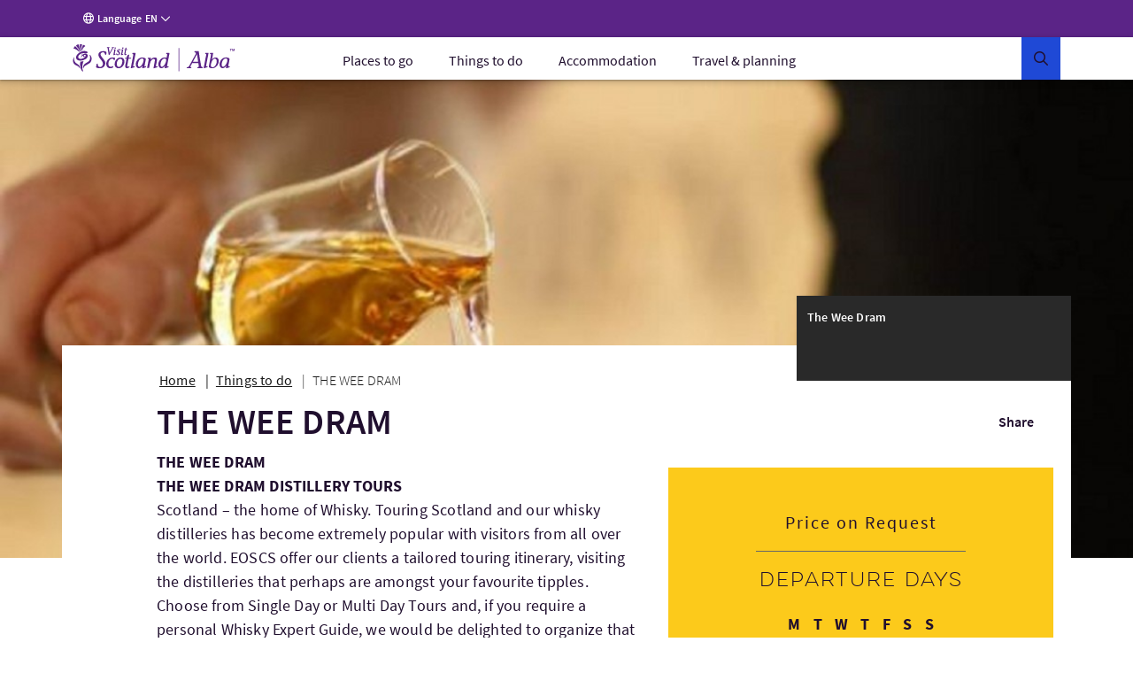

--- FILE ---
content_type: text/html; charset=UTF-8
request_url: https://www.visitscotland.com/info/tours/the-wee-dram-5cce6f15
body_size: 28749
content:
<!DOCTYPE html>
<html lang="en" data-version="production-5.0.0.02-20240613165827">
    <head>
        <meta charset="utf-8" />
        <meta http-equiv="X-UA-Compatible" content="IE=edge" />
        <meta http-equiv="Content-Type" content="text/html; charset=utf-8" />
        <meta name="viewport" content="width=device-width, initial-scale=1.0" />
        <meta name="csrf-token" content="vHpBMgJfIjPzFbYPk7eQcpvvg6apR1J6p7beQazi" />
        <link rel="stylesheet" href="/webfiles/static/third-party/embed/processed-styles/bootstrap5-override.css" />
<!-- Google Tag Manager -->
<script>
// Checks if a given dataLayer event represents either Civic loading or cookie
// permissions updating, and fires off events for the component library.
const checkEvent = (event) => {
if (event === 'cookie_permission_loaded') {
setTimeout(() => {
window.dispatchEvent(new Event('cookieManagerLoaded'));
});
}
if (event === 'cookie_permission_changed') {
setTimeout(() => {
window.dispatchEvent(new Event('cookiesUpdated'));
});
}
}
// To avoid an awkward race condition, we need to check if civic was loaded before we find the
// datalayer, as well as listening for it being loaded afterwards.
const checkIfCivicLoaded = () => {
for (let x = 0; x < window.dataLayer.length; x++) {
const dataLayerEvent = window.dataLayer[x];
const eventString = dataLayerEvent?.value?.event ?? dataLayerEvent?.event ?? '';
checkEvent(eventString);
}
};
const attachCivicEvents = (counter = 1) => {
if (counter < 20) {
if (typeof window !== 'undefined' && window.google_tag_manager) {
checkIfCivicLoaded();
// GTM can't call browser events directly, so we need to listen for events on the
// datalayer and then latch our code onto those.
const originalDataLayerPush = window.dataLayer.push;
window.dataLayer.push = (arg) => {
let res = null;
if (arg && arg !== null && typeof arg !== 'undefined') {
res = originalDataLayerPush.apply(window.dataLayer, [arg]);
const eventString = arg.event || (arg.value && arg.value.event) || '';
checkEvent(eventString);
return res;
}
return originalDataLayerPush.apply(window.dataLayer, [arg]);
};
} else {
setTimeout(() => {
attachCivicEvents(counter + 1);
}, 500);
}
}
};
(function(w,d,s,l,i){w[l]=w[l]||[];w[l].push({'gtm.start':
new Date().getTime(),event:'gtm.js'});var f=d.getElementsByTagName(s)[0],
j=d.createElement(s),dl=l!='dataLayer'?'&l='+l:'';j.async=true;j.src=
'https://www.googletagmanager.com/gtm.js?id='+i+dl+ '';f.parentNode.insertBefore(j,f);
})(window,document,'script','dataLayer','GTM-WQVX2V');
attachCivicEvents();
</script>
<!-- End Google Tag Manager -->
<!-- BEGIN HEAD CONTRIBUTIONS: htmlHeadPreload -->
<link as="style" rel="preload" href="/webfiles/1762870131109/frontend/styles/6b563760413cecbb2ea9.css"/>
<link as="style" rel="preload" href="/webfiles/1762870131109/frontend/styles/a9fc8cd86cad82a9fc6d.css"/>
<link as="script" rel="preload" href="/webfiles/1762870131109/frontend/scripts/0dfb5498d33ccbb16bd5.js"/>
<link as="script" rel="preload" href="/webfiles/1762870131109/frontend/scripts/f2dfcfa0d38d341fc827.js"/>
<link as="script" rel="preload" href="/webfiles/1762870131109/frontend/scripts/91ec808848d9ef8fde7a.js"/>
<link as="script" rel="preload" href="/webfiles/1762870131109/frontend/scripts/5338ba2c1a300fb817ad.js"/>
<link as="script" rel="preload" href="/webfiles/1762870131109/frontend/scripts/a3125245058e27361bb2.js"/>
<link as="script" rel="preload" href="/webfiles/1762870131109/frontend/scripts/678be80c89eff10efccf.js"/>
<link as="script" rel="preload" href="/webfiles/1762870131109/frontend/scripts/6544d845ce286c6cf7f6.js"/>
<link as="script" rel="preload" href="/webfiles/1762870131109/frontend/scripts/fdd619f75d63a8628e4e.js"/>
<link as="script" rel="preload" href="/webfiles/1762870131109/frontend/scripts/6b563760413cecbb2ea9.js"/>
<link as="script" rel="preload" href="/webfiles/1762870131109/frontend/scripts/a9fc8cd86cad82a9fc6d.js"/>
<link crossorigin="anonymous" as="font" rel="preload" href="/webfiles/1762870131109/frontend/fonts/source-sans-pro-bold.woff"/>
<link crossorigin="anonymous" as="font" rel="preload" href="/webfiles/1762870131109/frontend/fonts/source-sans-pro-bold.woff2"/>
<link crossorigin="anonymous" as="font" rel="preload" href="/webfiles/1762870131109/frontend/fonts/source-sans-pro-light.woff"/>
<link crossorigin="anonymous" as="font" rel="preload" href="/webfiles/1762870131109/frontend/fonts/source-sans-pro-light.woff2"/>
<link crossorigin="anonymous" as="font" rel="preload" href="/webfiles/1762870131109/frontend/fonts/source-sans-pro-regular.woff"/>
<link crossorigin="anonymous" as="font" rel="preload" href="/webfiles/1762870131109/frontend/fonts/source-sans-pro-regular.woff2"/>
<link crossorigin="anonymous" as="font" rel="preload" href="/webfiles/1762870131109/frontend/fonts/source-sans-pro-semibold.woff"/>
<link crossorigin="anonymous" as="font" rel="preload" href="/webfiles/1762870131109/frontend/fonts/source-sans-pro-semibold.woff2"/>
<link as="style" rel="preload" href="/webfiles/1762870131109/frontend/styles/81f6df895ee29fb5e603.css"/>
<link as="style" rel="preload" href="/webfiles/1762870131109/frontend/styles/16a3a76ec493d5af9559.css"/>
<link as="style" rel="preload" href="/webfiles/1762870131109/frontend/styles/20fefc2e8bed6e73892a.css"/>
<link as="script" rel="preload" href="/webfiles/1762870131109/frontend/scripts/fd3f812603b78fe9978b.js"/>
<link as="script" rel="preload" href="/webfiles/1762870131109/frontend/scripts/a2889943d35bdc903958.js"/>
<link as="script" rel="preload" href="/webfiles/1762870131109/frontend/scripts/ad6c8c5b4248c6242078.js"/>
<link as="script" rel="preload" href="/webfiles/1762870131109/frontend/scripts/81f6df895ee29fb5e603.js"/>
<link as="script" rel="preload" href="/webfiles/1762870131109/frontend/scripts/205e2dbe4c3590fb0ca4.js"/>
<link as="script" rel="preload" href="/webfiles/1762870131109/frontend/scripts/b9fe028bf59c824921a8.js"/>
<link as="script" rel="preload" href="/webfiles/1762870131109/frontend/scripts/16a3a76ec493d5af9559.js"/>
<link as="script" rel="preload" href="/webfiles/1762870131109/frontend/scripts/20fefc2e8bed6e73892a.js"/>
<link as="script" rel="preload" href="/webfiles/1762870131109/frontend/scripts/811867036c6ceae74584.js"/>
<link as="style" rel="preload" href="/webfiles/1762870131109/frontend/styles/5ef9a0f18541fee55f4c.css"/>
<link as="style" rel="preload" href="/webfiles/1762870131109/frontend/styles/d7e1b77c4b3b1491114a.css"/>
<link as="style" rel="preload" href="/webfiles/1762870131109/frontend/styles/87bf4ef1e4c910a2c137.css"/>
<link as="script" rel="preload" href="/webfiles/1762870131109/frontend/scripts/a6399d652dfbb8a40c41.js"/>
<link as="script" rel="preload" href="/webfiles/1762870131109/frontend/scripts/c1202f7be443a6a829da.js"/>
<link as="script" rel="preload" href="/webfiles/1762870131109/frontend/scripts/5ef9a0f18541fee55f4c.js"/>
<link as="script" rel="preload" href="/webfiles/1762870131109/frontend/scripts/cab53f386efc88df7164.js"/>
<link as="script" rel="preload" href="/webfiles/1762870131109/frontend/scripts/d7e1b77c4b3b1491114a.js"/>
<link as="script" rel="preload" href="/webfiles/1762870131109/frontend/scripts/87bf4ef1e4c910a2c137.js"/>
<link as="script" rel="preload" href="/webfiles/1762870131109/frontend/scripts/9c73a74feb95975d89b6.js"/>
<link as="style" rel="preload" href="/webfiles/1762870131109/frontend/styles/21cac0ef61086a4aaa44.css"/>
<link as="style" rel="preload" href="/webfiles/1762870131109/frontend/styles/34c3288e431f8a0155e6.css"/>
<link as="script" rel="preload" href="/webfiles/1762870131109/frontend/scripts/f277be41b5d66b178431.js"/>
<link as="script" rel="preload" href="/webfiles/1762870131109/frontend/scripts/406e9909758efdb1ae29.js"/>
<link as="script" rel="preload" href="/webfiles/1762870131109/frontend/scripts/21cac0ef61086a4aaa44.js"/>
<link as="script" rel="preload" href="/webfiles/1762870131109/frontend/scripts/34c3288e431f8a0155e6.js"/>
<link as="script" rel="preload" href="/webfiles/1762870131109/frontend/scripts/a1794df44976c091acb7.js"/>
<link as="script" rel="preload" href="/webfiles/1762870131109/frontend/scripts/71f741b8e52524a8058d.js"/>
<link as="script" rel="preload" href="/webfiles/1762870131109/frontend/scripts/08b6757bf426093060a6.js"/>
<link as="script" rel="preload" href="/webfiles/1762870131109/frontend/scripts/937cc99f8cf1e41ae153.js"/>
<link as="script" rel="preload" href="/webfiles/1762870131109/frontend/scripts/6f15b6a6383d1ea05092.js"/>
<link as="style" rel="preload" href="/webfiles/1762870131109/frontend/styles/7c528b179ac61796df85.css"/>
<link as="style" rel="preload" href="/webfiles/1762870131109/frontend/styles/0eccccf491d2d8c15ec2.css"/>
<link as="style" rel="preload" href="/webfiles/1762870131109/frontend/styles/c2c11ce041704882fd38.css"/>
<link as="style" rel="preload" href="/webfiles/1762870131109/frontend/styles/41188d492c5a77d87d02.css"/>
<link as="style" rel="preload" href="/webfiles/1762870131109/frontend/styles/b5213fdbef77370db82d.css"/>
<link as="script" rel="preload" href="/webfiles/1762870131109/frontend/scripts/c26ce260299263eeb8bb.js"/>
<link as="script" rel="preload" href="/webfiles/1762870131109/frontend/scripts/ce762c959cf9b699acf8.js"/>
<link as="script" rel="preload" href="/webfiles/1762870131109/frontend/scripts/7c528b179ac61796df85.js"/>
<link as="script" rel="preload" href="/webfiles/1762870131109/frontend/scripts/0eccccf491d2d8c15ec2.js"/>
<link as="script" rel="preload" href="/webfiles/1762870131109/frontend/scripts/c2c11ce041704882fd38.js"/>
<link as="script" rel="preload" href="/webfiles/1762870131109/frontend/scripts/41188d492c5a77d87d02.js"/>
<link as="script" rel="preload" href="/webfiles/1762870131109/frontend/scripts/b5213fdbef77370db82d.js"/>
<link as="script" rel="preload" href="/webfiles/1762870131109/frontend/scripts/106e685170dbd0b59c1a.js"/>
<link as="script" rel="preload" href="/webfiles/1762870131109/frontend/scripts/321569356fc40dc9d573.js"/>
<link as="script" rel="preload" href="/webfiles/1762870131109/frontend/scripts/6b8a4215fa0c54e5c57a.js"/>
<link as="style" rel="preload" href="/webfiles/1762870131109/frontend/styles/d014754e0eff762e6ca9.css"/>
<link as="script" rel="preload" href="/webfiles/1762870131109/frontend/scripts/4686de7ea799c8ec1c03.js"/>
<link as="script" rel="preload" href="/webfiles/1762870131109/frontend/scripts/2d931eb506983939dee2.js"/>
<link as="script" rel="preload" href="/webfiles/1762870131109/frontend/scripts/d014754e0eff762e6ca9.js"/>
<link as="script" rel="preload" href="/webfiles/1762870131109/frontend/scripts/caf6635086311851e950.js"/>
<link as="style" rel="preload" href="/webfiles/1762870131109/frontend/styles/ada91090ef1c52557dc9.css"/>
<link as="script" rel="preload" href="/webfiles/1762870131109/frontend/scripts/ada91090ef1c52557dc9.js"/>
<link as="script" rel="preload" href="/webfiles/1762870131109/frontend/scripts/23ce64cb9c4f043c11cf.js"/>
<link as="style" rel="preload" href="/webfiles/1762870131109/frontend/styles/bf0781d3e1fda7aaf432.css"/>
<link as="script" rel="preload" href="/webfiles/1762870131109/frontend/scripts/bf0781d3e1fda7aaf432.js"/>
<link as="script" rel="preload" href="/webfiles/1762870131109/frontend/scripts/56000e1be4f5b5ee26e3.js"/>
<link as="style" rel="preload" href="/webfiles/1762870131109/frontend/styles/507ccdc5bf81d59adfb1.css"/>
<link as="style" rel="preload" href="/webfiles/1762870131109/frontend/styles/4e6cf740114de50950d7.css"/>
<link as="style" rel="preload" href="/webfiles/1762870131109/frontend/styles/5fa872e7e946763cbd0e.css"/>
<link as="style" rel="preload" href="/webfiles/1762870131109/frontend/styles/59f9a530612b9c11540e.css"/>
<link as="style" rel="preload" href="/webfiles/1762870131109/frontend/styles/e0ae6eb532e9deca95b9.css"/>
<link as="style" rel="preload" href="/webfiles/1762870131109/frontend/styles/dc8de28fbf0095a6bdc4.css"/>
<link as="script" rel="preload" href="/webfiles/1762870131109/frontend/scripts/393fa3ee68d9e76e6def.js"/>
<link as="script" rel="preload" href="/webfiles/1762870131109/frontend/scripts/3a54f6b2d5b91ff395dc.js"/>
<link as="script" rel="preload" href="/webfiles/1762870131109/frontend/scripts/4ffdfcf6a6eecdca5833.js"/>
<link as="script" rel="preload" href="/webfiles/1762870131109/frontend/scripts/507ccdc5bf81d59adfb1.js"/>
<link as="script" rel="preload" href="/webfiles/1762870131109/frontend/scripts/4e6cf740114de50950d7.js"/>
<link as="script" rel="preload" href="/webfiles/1762870131109/frontend/scripts/5fa872e7e946763cbd0e.js"/>
<link as="script" rel="preload" href="/webfiles/1762870131109/frontend/scripts/59f9a530612b9c11540e.js"/>
<link as="script" rel="preload" href="/webfiles/1762870131109/frontend/scripts/e0ae6eb532e9deca95b9.js"/>
<link as="script" rel="preload" href="/webfiles/1762870131109/frontend/scripts/dc8de28fbf0095a6bdc4.js"/>
<link as="script" rel="preload" href="/webfiles/1762870131109/frontend/scripts/b159f254ba21c175ebaf.js"/>
<link as="style" rel="preload" href="/webfiles/1762870131109/frontend/styles/a712d2e04a1b916faca6.css"/>
<link as="style" rel="preload" href="/webfiles/1762870131109/frontend/styles/a98a1c78a6e495be1fe3.css"/>
<link as="script" rel="preload" href="/webfiles/1762870131109/frontend/scripts/a712d2e04a1b916faca6.js"/>
<link as="script" rel="preload" href="/webfiles/1762870131109/frontend/scripts/a98a1c78a6e495be1fe3.js"/>
<link as="script" rel="preload" href="/webfiles/1762870131109/frontend/scripts/dd95a416ea663fd39fa9.js"/>
<link as="style" rel="preload" href="/webfiles/1762870131109/frontend/styles/ddc4d2ea575a50bc4ae3.css"/>
<link as="script" rel="preload" href="/webfiles/1762870131109/frontend/scripts/ddc4d2ea575a50bc4ae3.js"/>
<link as="script" rel="preload" href="/webfiles/1762870131109/frontend/scripts/5cfff7e7f66d60a20f41.js"/>
<link as="style" rel="preload" href="/webfiles/1762870131109/frontend/styles/3a7baf62722abdc454d6.css"/>
<link as="script" rel="preload" href="/webfiles/1762870131109/frontend/scripts/3a7baf62722abdc454d6.js"/>
<link as="script" rel="preload" href="/webfiles/1762870131109/frontend/scripts/de8379d49d1684fc4ea7.js"/>
<link as="style" rel="preload" href="/webfiles/1762870131109/frontend/styles/b7cc5ee25c7302916b09.css"/>
<link as="style" rel="preload" href="/webfiles/1762870131109/frontend/styles/02201764e0adf0d63538.css"/>
<link as="style" rel="preload" href="/webfiles/1762870131109/frontend/styles/38d5589b9158ab8e7423.css"/>
<link as="style" rel="preload" href="/webfiles/1762870131109/frontend/styles/056cd8933beea0edc19e.css"/>
<link as="style" rel="preload" href="/webfiles/1762870131109/frontend/styles/df56e8276b6973df6c3c.css"/>
<link as="script" rel="preload" href="/webfiles/1762870131109/frontend/scripts/b7cc5ee25c7302916b09.js"/>
<link as="script" rel="preload" href="/webfiles/1762870131109/frontend/scripts/02201764e0adf0d63538.js"/>
<link as="script" rel="preload" href="/webfiles/1762870131109/frontend/scripts/38d5589b9158ab8e7423.js"/>
<link as="script" rel="preload" href="/webfiles/1762870131109/frontend/scripts/c414a72f533223c0e349.js"/>
<link as="script" rel="preload" href="/webfiles/1762870131109/frontend/scripts/544b6969eedda98a4909.js"/>
<link as="script" rel="preload" href="/webfiles/1762870131109/frontend/scripts/9ded7dc119b9d0512592.js"/>
<link as="script" rel="preload" href="/webfiles/1762870131109/frontend/scripts/056cd8933beea0edc19e.js"/>
<link as="script" rel="preload" href="/webfiles/1762870131109/frontend/scripts/df56e8276b6973df6c3c.js"/>
<link as="script" rel="preload" href="/webfiles/1762870131109/frontend/scripts/638692101b9d9dfdc1d6.js"/>
<link as="style" rel="preload" href="/webfiles/1762870131109/frontend/styles/e949a288ca740fd5e306.css"/>
<link as="script" rel="preload" href="/webfiles/1762870131109/frontend/scripts/045cedb636251568c653.js"/>
<link as="script" rel="preload" href="/webfiles/1762870131109/frontend/scripts/e949a288ca740fd5e306.js"/>
<link as="script" rel="preload" href="/webfiles/1762870131109/frontend/scripts/3a3278ca3cb4cc4a6cd6.js"/>
<link as="script" rel="preload" href="/webfiles/1762870131109/frontend/scripts/87917f9820f9ef0a11e9.js"/>
<link as="style" rel="preload" href="/webfiles/1762870131109/frontend/styles/4fd8ff7fa8b4b36ef6bc.css"/>
<link as="script" rel="preload" href="/webfiles/1762870131109/frontend/scripts/4fd8ff7fa8b4b36ef6bc.js"/>
<link as="script" rel="preload" href="/webfiles/1762870131109/frontend/scripts/0fff948c06d498dab28e.js"/>
<link as="style" rel="preload" href="/webfiles/1762870131109/frontend/styles/4a7dd18ce8648d5f3748.css"/>
<link as="script" rel="preload" href="/webfiles/1762870131109/frontend/scripts/4a7dd18ce8648d5f3748.js"/>
<link as="script" rel="preload" href="/webfiles/1762870131109/frontend/scripts/56bdc635956cdf6b721a.js"/>
<link as="style" rel="preload" href="/webfiles/1762870131109/frontend/styles/59658d2a579def05efa0.css"/>
<link as="style" rel="preload" href="/webfiles/1762870131109/frontend/styles/1dab8b823a9fc7be9e7d.css"/>
<link as="script" rel="preload" href="/webfiles/1762870131109/frontend/scripts/59658d2a579def05efa0.js"/>
<link as="script" rel="preload" href="/webfiles/1762870131109/frontend/scripts/15f780b29c346e28bdf9.js"/>
<link as="script" rel="preload" href="/webfiles/1762870131109/frontend/scripts/1dab8b823a9fc7be9e7d.js"/>
<link as="script" rel="preload" href="/webfiles/1762870131109/frontend/scripts/dedd7a8c7641c6abb910.js"/>
<link as="style" rel="preload" href="/webfiles/1762870131109/frontend/styles/e600798c21b1e4b3421a.css"/>
<link as="script" rel="preload" href="/webfiles/1762870131109/frontend/scripts/17f706d9450b7e231610.js"/>
<link as="script" rel="preload" href="/webfiles/1762870131109/frontend/scripts/e600798c21b1e4b3421a.js"/>
<link as="script" rel="preload" href="/webfiles/1762870131109/frontend/scripts/76f337a57866fb5b688f.js"/>
<link as="style" rel="preload" href="/webfiles/1762870131109/frontend/styles/5bfe1a52e5e438b16b80.css"/>
<link as="script" rel="preload" href="/webfiles/1762870131109/frontend/scripts/5bfe1a52e5e438b16b80.js"/>
<link as="script" rel="preload" href="/webfiles/1762870131109/frontend/scripts/ff1310b2811f25bbeeb2.js"/>
<link as="style" rel="preload" href="/webfiles/1762870131109/frontend/styles/a9887918f6748e99e5e6.css"/>
<link as="script" rel="preload" href="/webfiles/1762870131109/frontend/scripts/a9887918f6748e99e5e6.js"/>
<link as="script" rel="preload" href="/webfiles/1762870131109/frontend/scripts/9d42e9cf5e48de126191.js"/>
<link as="script" rel="preload" href="/webfiles/1762870131109/frontend/scripts/de0b09e99f813b8fe792.js"/>
<link as="style" rel="preload" href="/webfiles/1762870131109/frontend/styles/a74cc1abc33d10c98576.css"/>
<link as="script" rel="preload" href="/webfiles/1762870131109/frontend/scripts/a74cc1abc33d10c98576.js"/>
<link as="script" rel="preload" href="/webfiles/1762870131109/frontend/scripts/a424411b4b88338bbd0f.js"/>
<!-- END HEAD CONTRIBUTIONS: htmlHeadPreload -->
<!-- BEGIN HEAD CONTRIBUTIONS: htmlHeadStyles -->
<link rel="stylesheet" href="/webfiles/1762870131109/frontend/styles/6b563760413cecbb2ea9.css" type="text/css"/>
<link rel="stylesheet" href="/webfiles/1762870131109/frontend/styles/a9fc8cd86cad82a9fc6d.css" type="text/css"/>
<link rel="stylesheet" href="/webfiles/1762870131109/frontend/styles/81f6df895ee29fb5e603.css" type="text/css"/>
<link rel="stylesheet" href="/webfiles/1762870131109/frontend/styles/16a3a76ec493d5af9559.css" type="text/css"/>
<link rel="stylesheet" href="/webfiles/1762870131109/frontend/styles/20fefc2e8bed6e73892a.css" type="text/css"/>
<link rel="stylesheet" href="/webfiles/1762870131109/frontend/styles/5ef9a0f18541fee55f4c.css" type="text/css"/>
<link rel="stylesheet" href="/webfiles/1762870131109/frontend/styles/d7e1b77c4b3b1491114a.css" type="text/css"/>
<link rel="stylesheet" href="/webfiles/1762870131109/frontend/styles/87bf4ef1e4c910a2c137.css" type="text/css"/>
<link rel="stylesheet" href="/webfiles/1762870131109/frontend/styles/21cac0ef61086a4aaa44.css" type="text/css"/>
<link rel="stylesheet" href="/webfiles/1762870131109/frontend/styles/34c3288e431f8a0155e6.css" type="text/css"/>
<link rel="stylesheet" href="/webfiles/1762870131109/frontend/styles/7c528b179ac61796df85.css" type="text/css"/>
<link rel="stylesheet" href="/webfiles/1762870131109/frontend/styles/0eccccf491d2d8c15ec2.css" type="text/css"/>
<link rel="stylesheet" href="/webfiles/1762870131109/frontend/styles/c2c11ce041704882fd38.css" type="text/css"/>
<link rel="stylesheet" href="/webfiles/1762870131109/frontend/styles/41188d492c5a77d87d02.css" type="text/css"/>
<link rel="stylesheet" href="/webfiles/1762870131109/frontend/styles/b5213fdbef77370db82d.css" type="text/css"/>
<link rel="stylesheet" href="/webfiles/1762870131109/frontend/styles/d014754e0eff762e6ca9.css" type="text/css"/>
<link rel="stylesheet" href="/webfiles/1762870131109/frontend/styles/ada91090ef1c52557dc9.css" type="text/css"/>
<link rel="stylesheet" href="/webfiles/1762870131109/frontend/styles/bf0781d3e1fda7aaf432.css" type="text/css"/>
<link rel="stylesheet" href="/webfiles/1762870131109/frontend/styles/507ccdc5bf81d59adfb1.css" type="text/css"/>
<link rel="stylesheet" href="/webfiles/1762870131109/frontend/styles/4e6cf740114de50950d7.css" type="text/css"/>
<link rel="stylesheet" href="/webfiles/1762870131109/frontend/styles/5fa872e7e946763cbd0e.css" type="text/css"/>
<link rel="stylesheet" href="/webfiles/1762870131109/frontend/styles/59f9a530612b9c11540e.css" type="text/css"/>
<link rel="stylesheet" href="/webfiles/1762870131109/frontend/styles/e0ae6eb532e9deca95b9.css" type="text/css"/>
<link rel="stylesheet" href="/webfiles/1762870131109/frontend/styles/dc8de28fbf0095a6bdc4.css" type="text/css"/>
<link rel="stylesheet" href="/webfiles/1762870131109/frontend/styles/a712d2e04a1b916faca6.css" type="text/css"/>
<link rel="stylesheet" href="/webfiles/1762870131109/frontend/styles/a98a1c78a6e495be1fe3.css" type="text/css"/>
<link rel="stylesheet" href="/webfiles/1762870131109/frontend/styles/ddc4d2ea575a50bc4ae3.css" type="text/css"/>
<link rel="stylesheet" href="/webfiles/1762870131109/frontend/styles/3a7baf62722abdc454d6.css" type="text/css"/>
<link rel="stylesheet" href="/webfiles/1762870131109/frontend/styles/b7cc5ee25c7302916b09.css" type="text/css"/>
<link rel="stylesheet" href="/webfiles/1762870131109/frontend/styles/02201764e0adf0d63538.css" type="text/css"/>
<link rel="stylesheet" href="/webfiles/1762870131109/frontend/styles/38d5589b9158ab8e7423.css" type="text/css"/>
<link rel="stylesheet" href="/webfiles/1762870131109/frontend/styles/056cd8933beea0edc19e.css" type="text/css"/>
<link rel="stylesheet" href="/webfiles/1762870131109/frontend/styles/df56e8276b6973df6c3c.css" type="text/css"/>
<link rel="stylesheet" href="/webfiles/1762870131109/frontend/styles/e949a288ca740fd5e306.css" type="text/css"/>
<link rel="stylesheet" href="/webfiles/1762870131109/frontend/styles/4fd8ff7fa8b4b36ef6bc.css" type="text/css"/>
<link rel="stylesheet" href="/webfiles/1762870131109/frontend/styles/4a7dd18ce8648d5f3748.css" type="text/css"/>
<link rel="stylesheet" href="/webfiles/1762870131109/frontend/styles/59658d2a579def05efa0.css" type="text/css"/>
<link rel="stylesheet" href="/webfiles/1762870131109/frontend/styles/1dab8b823a9fc7be9e7d.css" type="text/css"/>
<link rel="stylesheet" href="/webfiles/1762870131109/frontend/styles/e600798c21b1e4b3421a.css" type="text/css"/>
<link rel="stylesheet" href="/webfiles/1762870131109/frontend/styles/5bfe1a52e5e438b16b80.css" type="text/css"/>
<link rel="stylesheet" href="/webfiles/1762870131109/frontend/styles/a9887918f6748e99e5e6.css" type="text/css"/>
<link rel="stylesheet" href="/webfiles/1762870131109/frontend/styles/a74cc1abc33d10c98576.css" type="text/css"/>
<link rel="stylesheet" href="/webfiles/1762870131109/frontend/styles/third-party/_cludo-autocomplete.css" type="text/css"/>
<!-- END HEAD CONTRIBUTIONS: htmlHeadStyles -->
<!-- BEGIN HEAD CONTRIBUTIONS: general -->
<!-- END HEAD CONTRIBUTIONS: general -->
<link rel="icon" href="/webfiles/1762870131109/favicon.ico" sizes="any">
<link rel="icon" href="/webfiles/1762870131109/assets/favicons/favicon.svg" type="image/svg+xml">
<link rel="apple-touch-icon" href="/webfiles/1762870131109/assets/favicons/apple-touch-icon-180-180.png">
<link rel="manifest" href="/manifest.webmanifest">
<link rel="preconnect" href="https://cdn4.userzoom.com">
<link rel="preconnect" href="https://api.visitscotland.com">
<link rel="preconnect" href="https://www.visitscotland.com">
<style>
.skeleton-site {
display: block;
}
.hydrate {
display: none;
}
</style> <style>
.imported-footer-hide {
display: none;
}
</style>
<!-- end include -->
        <link rel="stylesheet" href="/tms-static/css/main.css" type="text/css" />
                    <script type="text/javascript">
                if (! window.TMS) window.TMS = {};
                TMS.geoJson = [{
                    type: "Feature",
                    geometry: {
                        type: "Point",
                        coordinates: [55.584067, -5.212458]
                    },
                    properties: {
                        title: "Isle of Arran"
                    }
                },{
                    type: "Feature",
                    geometry: {
                        type: "Point",
                        coordinates: [57.30233, -6.356191]
                    },
                    properties: {
                        title: "Talisker Distillery Visitor Centre"
                    }
                },{
                    type: "Feature",
                    geometry: {
                        type: "Point",
                        coordinates: [55.948814, -3.195546]
                    },
                    properties: {
                        title: "Scotch Whisky Experience"
                    }
                },{
                    type: "Feature",
                    geometry: {
                        type: "Point",
                        coordinates: [56.624237, -3.85035]
                    },
                    properties: {
                        title: "Dewars Aberfeldy Distillery"
                    }
                },{
                    type: "Feature",
                    geometry: {
                        type: "Point",
                        coordinates: [57.34346, -3.338138]
                    },
                    properties: {
                        title: "Glenlivet Distillery"
                    }
                },{
                    type: "Feature",
                    geometry: {
                        type: "Point",
                        coordinates: [55.890193, -2.893209]
                    },
                    properties: {
                        title: "Glenkinchie distillery visitors centre"
                    }
                },{
                    type: "Feature",
                    geometry: {
                        type: "Point",
                        coordinates: [56.414968, -5.472045]
                    },
                    properties: {
                        title: "Oban distillery  visitors centre"
                    }
                },{
                    type: "Feature",
                    geometry: {
                        type: "Point",
                        coordinates: [57.49063, -3.203719]
                    },
                    properties: {
                        title: "Macallan distillery"
                    }
                },{
                    type: "Feature",
                    geometry: {
                        type: "Point",
                        coordinates: [57.547004, -2.953725]
                    },
                    properties: {
                        title: "Strathisla distillery"
                    }
                },{
                    type: "Feature",
                    geometry: {
                        type: "Point",
                        coordinates: [57.826094, -4.078142]
                    },
                    properties: {
                        title: "Glenmorangie distillery"
                    }
                },{
                    type: "Feature",
                    geometry: {
                        type: "Point",
                        coordinates: [56.93993, -4.239167]
                    },
                    properties: {
                        title: "Dalwhinnie distillery visitor centre "
                    }
                },{
                    type: "Feature",
                    geometry: {
                        type: "Point",
                        coordinates: [55.949927, -3.20808]
                    },
                    properties: {
                        title: "Edinburgh Gin distillery"
                    }
                },{
                    type: "Feature",
                    geometry: {
                        type: "Point",
                        coordinates: [55.635651, -6.126149]
                    },
                    properties: {
                        title: "Lagavulin distillery visitor centre"
                    }
                },{
                    type: "Feature",
                    geometry: {
                        type: "Point",
                        coordinates: [56.189577, -4.079053]
                    },
                    properties: {
                        title: "Deanston Distillery"
                    }
                },{
                    type: "Feature",
                    geometry: {
                        type: "Point",
                        coordinates: [57.470459, -3.350074]
                    },
                    properties: {
                        title: "Cardhu Distillery"
                    }
                },{
                    type: "Feature",
                    geometry: {
                        type: "Point",
                        coordinates: [56.014151, -4.363280]
                    },
                    properties: {
                        title: "Glengoyne Distillery"
                    }
                },{
                    type: "Feature",
                    geometry: {
                        type: "Point",
                        coordinates: [56.834732, -5.074201]
                    },
                    properties: {
                        title: "Glenfinnan Distillery"
                    }
                },{
                    type: "Feature",
                    geometry: {
                        type: "Point",
                        coordinates: [57.479837, -3.198666]
                    },
                    properties: {
                        title: "Speyside"
                    }
                },{
                    type: "Feature",
                    geometry: {
                        type: "Point",
                        coordinates: [55.736253, -6.177067]
                    },
                    properties: {
                        title: "Isle of Islay"
                    }
                },{
                    type: "Feature",
                    geometry: {
                        type: "Point",
                        coordinates: [57.611770, -3.618580]
                    },
                    properties: {
                        title: "Benromach Distillery"
                    }
                },{
                    type: "Feature",
                    geometry: {
                        type: "Point",
                        coordinates: [57.530313, -3.210847]
                    },
                    properties: {
                        title: "Glen Grant Distillery"
                    }
                },{
                    type: "Feature",
                    geometry: {
                        type: "Point",
                        coordinates: [57.644711, -3.340692]
                    },
                    properties: {
                        title: "Glen Moray Distillery"
                    }
                },{
                    type: "Feature",
                    geometry: {
                        type: "Point",
                        coordinates: [57.589985, -3.613718]
                    },
                    properties: {
                        title: "Dallas Dhu Distillery"
                    }
                },{
                    type: "Feature",
                    geometry: {
                        type: "Point",
                        coordinates: [57.611319, -3.291880]
                    },
                    properties: {
                        title: "The Ben Riach Distillery"
                    }
                },{
                    type: "Feature",
                    geometry: {
                        type: "Point",
                        coordinates: [57.454817, -3.128637]
                    },
                    properties: {
                        title: "Glenfiddich Distillery"
                    }
                },{
                    type: "Feature",
                    geometry: {
                        type: "Point",
                        coordinates: [57.467199, -3.228174]
                    },
                    properties: {
                        title: "Aberlour Distillery"
                    }
                },{
                    type: "Feature",
                    geometry: {
                        type: "Point",
                        coordinates: [57.427178, -3.316250]
                    },
                    properties: {
                        title: "Glenfarclas Distillery"
                    }
                },{
                    type: "Feature",
                    geometry: {
                        type: "Point",
                        coordinates: [57.410351, -3.395356]
                    },
                    properties: {
                        title: "Cragganmore Distillery"
                    }
                },{
                    type: "Feature",
                    geometry: {
                        type: "Point",
                        coordinates: [57.312379, -3.412055]
                    },
                    properties: {
                        title: "Tomintoul Distillery"
                    }
                },{
                    type: "Feature",
                    geometry: {
                        type: "Point",
                        coordinates: [57.417520, -3.358660]
                    },
                    properties: {
                        title: "Ballindalloch Single Estate Distillery"
                    }
                },{
                    type: "Feature",
                    geometry: {
                        type: "Point",
                        coordinates: [54.949471, -4.478265]
                    },
                    properties: {
                        title: "Crafty Distillery"
                    }
                },{
                    type: "Feature",
                    geometry: {
                        type: "Point",
                        coordinates: [58.435429, -3.084700]
                    },
                    properties: {
                        title: "Old Pulteney Distillery"
                    }
                },{
                    type: "Feature",
                    geometry: {
                        type: "Point",
                        coordinates: [58.621886, -3.344115]
                    },
                    properties: {
                        title: "Dunnet Bay Distillery"
                    }
                },{
                    type: "Feature",
                    geometry: {
                        type: "Point",
                        coordinates: [57.522374, -4.474789]
                    },
                    properties: {
                        title: "Glen Ord Distillery"
                    }
                },{
                    type: "Feature",
                    geometry: {
                        type: "Point",
                        coordinates: [58.595820, -3.550854]
                    },
                    properties: {
                        title: "Wolfburn Distillery"
                    }
                }];
            </script>
                                            <link rel="alternate" href="https://www.visitscotland.com/info/tours/the-wee-dram-5cce6f15" hreflang="en" />
                                        <link rel="alternate" href="https://www.visitscotland.com/fr-fr/info/tours/the-wee-dram-5cce6f15" hreflang="fr-fr" />
                                        <link rel="alternate" href="https://www.visitscotland.com/de-de/info/tours/the-wee-dram-5cce6f15" hreflang="de-de" />
                                        <link rel="alternate" href="https://www.visitscotland.com/nl-nl/info/tours/the-wee-dram-5cce6f15" hreflang="nl-nl" />
                                        <link rel="alternate" href="https://www.visitscotland.com/it-it/info/tours/the-wee-dram-5cce6f15" hreflang="it-it" />
                                        <link rel="alternate" href="https://www.visitscotland.com/es-es/info/tours/the-wee-dram-5cce6f15" hreflang="es-es" />
                                                            <link rel="canonical" href="https://www.visitscotland.com/info/tours/the-wee-dram-5cce6f15" />
                    <meta property="og:url" content="https://www.visitscotland.com/info/tours/the-wee-dram-5cce6f15" />
                                                        <title>THE WEE DRAM | VisitScotland</title>
                <meta property="og:title" content="THE WEE DRAM" />
                                        <meta name="description" content="THE WEE DRAM" />
                <meta property="og:description" content="THE WEE DRAM" />
                    
                    <script type="application/ld+json">
                {
                    "@context": "https://schema.org/",
                    "@type": "Product",
                    "name": "THE WEE DRAM",
                    "image": [
                        "https://d1km7u9ubck4j.cloudfront.net/production-upgrade-2024/2779d140faa92aa0ad8df4230aca4590/conversions/60a692d05a04b-HD.jpg"
                    ],
                    "brand": "EOSCS LIMITED",
                    "description": "THE WEE DRAM"
                }
            </script>
                            <meta property="og:type" content="website" />
                            <meta property="og:image" content="https://d1km7u9ubck4j.cloudfront.net/production-upgrade-2024/2779d140faa92aa0ad8df4230aca4590/conversions/60a692d05a04b-720p.jpg" />
                <meta property="og:image:type" content="image/jpeg" />
                <meta property="og:image:width" content="1280" />
                <meta property="og:image:height" content="720" />
                                                            <meta property="og:image:alt" content="THE WEE DRAM" />
                                                                <!-- - wo-removed <script>(function(w,d,s,l,i){w[l]=w[l]||[];w[l].push({'gtm.start': new Date().getTime(),event:'gtm.js'});var f=d.getElementsByTagName(s)[0],j=d.createElement(s),dl=l!='dataLayer'?'&l='+l:'';j.async=true;j.src='https://www.googletagmanager.com/gtm.js?id='+i+dl;f.parentNode.insertBefore(j,f);})(window,document,'script','dataLayer','GTM-WQVX2V');</script> -->
        <link rel="stylesheet" href="https://unpkg.com/leaflet@1.5.1/dist/leaflet.css" />
        <script src="https://unpkg.com/leaflet@1.5.1/dist/leaflet.js"></script>
        <link href="https://api.tiles.mapbox.com/mapbox-gl-js/v1.2.0/mapbox-gl.css" rel='stylesheet' />
        <script src="https://api.tiles.mapbox.com/mapbox-gl-js/v1.2.0/mapbox-gl.js"></script>
        <script src="https://unpkg.com/mapbox-gl-leaflet/leaflet-mapbox-gl.js"></script>
    </head>
    <body>
        <!--[if lte IE 9]><div id="update"><i class="vsicons-circle-exclamation"></i><p>We've noticed that you're using an out of date browser. We recommend that you update to the latest version to enhance your browsing experience.</p></div><![endif]-->
        <noscript><iframe src="https://www.googletagmanager.com/ns.html?id=GTM-WQVX2V" height="0" width="0" style="display:none;visibility:hidden"></iframe></noscript>
                <div class="no-js notranslate" data-vue-app-init>
<!-- <a href="https://www.visitscotland.com/user/loginredirect?returnurl=returnurl=/info/tours/the-wee-dram-5cce6f15">(Not You?)</a> -->
    <div>
    </div>

    <div class="has-edit-button vs-sticky-nav vs-sticky-nav--has-content">
    <vs-skip-to
        skip-to-text="Skip to"
    >
        <template v-slot:main-menu-text>
            Main menu
        </template>
        <template v-slot:main-content-text>
            Content
        </template>
        <template v-slot:search-text>
            Search
        </template>
        <template v-slot:footer-text>
            Footer
        </template>
    </vs-skip-to>
        <header>
    
    <vs-global-menu>
        <template v-slot:third-menu-item>
            <vs-global-menu-language 
                language="en-gb"
                language-label="Language"
            >
                    <vs-global-menu-language-item
                        key="en"
                        language-link="/info/tours/the-wee-dram-5cce6f15"
                        language-name="English"
                        language="en"
                    >
                    </vs-global-menu-language-item>
                    <vs-global-menu-language-item
                        key="es"
                        language-link="/es-es/info/tours/the-wee-dram-5cce6f15"
                        language-name="Español"
                        language="es"
                    >
                    </vs-global-menu-language-item>
                    <vs-global-menu-language-item
                        key="it"
                        language-link="/it-it/info/tours/the-wee-dram-5cce6f15"
                        language-name="Italiano"
                        language="it"
                    >
                    </vs-global-menu-language-item>
                    <vs-global-menu-language-item
                        key="de"
                        language-link="/de-de/info/tours/the-wee-dram-5cce6f15"
                        language-name="Deutsch"
                        language="de"
                    >
                    </vs-global-menu-language-item>
                    <vs-global-menu-language-item
                        key="nl"
                        language-link="/nl-nl/info/tours/the-wee-dram-5cce6f15"
                        language-name="Nederlands"
                        language="nl"
                    >
                    </vs-global-menu-language-item>
                    <vs-global-menu-language-item
                        key="fr"
                        language-link="/fr-fr/info/tours/the-wee-dram-5cce6f15"
                        language-name="Français"
                        language="fr"
                    >
                    </vs-global-menu-language-item>
            </vs-global-menu-language>
        </template>
    </vs-global-menu>
            <!-- Navigation generated at 2025-11-12 21:50:10 -->
    <vs-mega-nav
            href="/"
            menu-toggle-alt-text="Toggle menu"
            search-button-text="Search"
            search-label-text="What are you looking for?"
            search-clear-button-text="Clear form"
            search-close-button-text="Close search form"
            logo-alt-text="VisitScotland Home"
    >
        <template v-slot:mega-nav-top-menu-items>

            <vs-mega-nav-dropdown-container
                    href="/places-to-go"
                    cta-text="All Places to go"
            >
                <template v-slot:button-content>
                    Places to go
                </template>
                <template v-slot:dropdown-content>
                            <vs-mega-nav-list 
                                list-heading="Cities"
                            >
                                <template v-slot:nav-list-items>
                                            <vs-mega-nav-list-item
                                                href="/places-to-go/aberdeen"
                                            >
                                                Aberdeen
                                            </vs-mega-nav-list-item>
                                            <vs-mega-nav-list-item
                                                href="/places-to-go/dundee"
                                            >
                                                Dundee
                                            </vs-mega-nav-list-item>
                                            <vs-mega-nav-list-item
                                                href="/places-to-go/dunfermline"
                                            >
                                                Dunfermline
                                            </vs-mega-nav-list-item>
                                            <vs-mega-nav-list-item
                                                href="/places-to-go/edinburgh"
                                            >
                                                Edinburgh
                                            </vs-mega-nav-list-item>
                                            <vs-mega-nav-list-item
                                                href="/places-to-go/glasgow"
                                            >
                                                Glasgow
                                            </vs-mega-nav-list-item>
                                            <vs-mega-nav-list-item
                                                href="/places-to-go/inverness"
                                            >
                                                Inverness
                                            </vs-mega-nav-list-item>
                                            <vs-mega-nav-list-item
                                                href="/places-to-go/perth"
                                            >
                                                Perth
                                            </vs-mega-nav-list-item>
                                            <vs-mega-nav-list-item
                                                href="/places-to-go/stirling"
                                            >
                                                Stirling
                                            </vs-mega-nav-list-item>
                                </template>
                                    <template
                                        v-slot:nav-heading-cta-link
                                    >
                                        <vs-mega-nav-list-item
                                            href="/places-to-go/city-breaks"
                                            subheading-link
                                        >
                                            All Cities
                                        </vs-mega-nav-list-item>
                                    </template>
                            </vs-mega-nav-list>
                            <vs-mega-nav-list 
                                list-heading="Popular Places"
                            >
                                <template v-slot:nav-list-items>
                                            <vs-mega-nav-list-item
                                                href="/things-to-do/outdoor-activities/walking/mountains-hills/ben-nevis"
                                            >
                                                Ben Nevis
                                            </vs-mega-nav-list-item>
                                            <vs-mega-nav-list-item
                                                href="/places-to-go/glencoe"
                                            >
                                                Glencoe
                                            </vs-mega-nav-list-item>
                                            <vs-mega-nav-list-item
                                                href="/places-to-go/loch-lomond"
                                            >
                                                Loch Lomond
                                            </vs-mega-nav-list-item>
                                            <vs-mega-nav-list-item
                                                href="/places-to-go/loch-ness"
                                            >
                                                Loch Ness
                                            </vs-mega-nav-list-item>
                                </template>
                            </vs-mega-nav-list>
                            <vs-mega-nav-list 
                                list-heading="Towns"
                            >
                                <template v-slot:nav-list-items>
                                            <vs-mega-nav-list-item
                                                href="/places-to-go/aviemore"
                                            >
                                                Aviemore
                                            </vs-mega-nav-list-item>
                                            <vs-mega-nav-list-item
                                                href="/places-to-go/dumfries"
                                            >
                                                Dumfries
                                            </vs-mega-nav-list-item>
                                            <vs-mega-nav-list-item
                                                href="/places-to-go/fort-william"
                                            >
                                                Fort William
                                            </vs-mega-nav-list-item>
                                            <vs-mega-nav-list-item
                                                href="/places-to-go/islands/orkney/kirkwall"
                                            >
                                                Kirkwall
                                            </vs-mega-nav-list-item>
                                            <vs-mega-nav-list-item
                                                href="/places-to-go/islands/shetland/lerwick"
                                            >
                                                Lerwick
                                            </vs-mega-nav-list-item>
                                            <vs-mega-nav-list-item
                                                href="/places-to-go/oban"
                                            >
                                                Oban
                                            </vs-mega-nav-list-item>
                                            <vs-mega-nav-list-item
                                                href="/places-to-go/peebles"
                                            >
                                                Peebles
                                            </vs-mega-nav-list-item>
                                            <vs-mega-nav-list-item
                                                href="/places-to-go/pitlochry"
                                            >
                                                Pitlochry
                                            </vs-mega-nav-list-item>
                                            <vs-mega-nav-list-item
                                                href="/places-to-go/st-andrews"
                                            >
                                                St Andrews
                                            </vs-mega-nav-list-item>
                                </template>
                                    <template
                                        v-slot:nav-heading-cta-link
                                    >
                                        <vs-mega-nav-list-item
                                            href="/places-to-go/scottish-towns"
                                            subheading-link
                                        >
                                            All Towns
                                        </vs-mega-nav-list-item>
                                    </template>
                            </vs-mega-nav-list>
                            <vs-mega-nav-list 
                                list-heading="Islands"
                            >
                                <template v-slot:nav-list-items>
                                            <vs-mega-nav-list-item
                                                href="/places-to-go/islands/arran"
                                            >
                                                Isle of Arran
                                            </vs-mega-nav-list-item>
                                            <vs-mega-nav-list-item
                                                href="/places-to-go/islands/isle-islay"
                                            >
                                                Isle of Islay
                                            </vs-mega-nav-list-item>
                                            <vs-mega-nav-list-item
                                                href="/places-to-go/islands/isle-jura"
                                            >
                                                Jura
                                            </vs-mega-nav-list-item>
                                            <vs-mega-nav-list-item
                                                href="/places-to-go/islands/lewis-harris"
                                            >
                                                Lewis & Harris
                                            </vs-mega-nav-list-item>
                                            <vs-mega-nav-list-item
                                                href="/places-to-go/islands/isle-mull"
                                            >
                                                Mull
                                            </vs-mega-nav-list-item>
                                            <vs-mega-nav-list-item
                                                href="/places-to-go/islands/orkney"
                                            >
                                                Orkney
                                            </vs-mega-nav-list-item>
                                            <vs-mega-nav-list-item
                                                href="/places-to-go/islands/outer-hebrides"
                                            >
                                                Outer Hebrides
                                            </vs-mega-nav-list-item>
                                            <vs-mega-nav-list-item
                                                href="/places-to-go/islands/shetland"
                                            >
                                                Shetland
                                            </vs-mega-nav-list-item>
                                            <vs-mega-nav-list-item
                                                href="/places-to-go/islands/isle-skye"
                                            >
                                                Skye
                                            </vs-mega-nav-list-item>
                                </template>
                                    <template
                                        v-slot:nav-heading-cta-link
                                    >
                                        <vs-mega-nav-list-item
                                            href="/places-to-go/islands"
                                            subheading-link
                                        >
                                            All Islands
                                        </vs-mega-nav-list-item>
                                    </template>
                            </vs-mega-nav-list>
                            <vs-mega-nav-list 
                                list-heading="Regions"
                            >
                                <template v-slot:nav-list-items>
                                            <vs-mega-nav-list-item
                                                href="/places-to-go/aberdeen-city-shire"
                                            >
                                                Aberdeen & Aberdeenshire
                                            </vs-mega-nav-list-item>
                                            <vs-mega-nav-list-item
                                                href="/places-to-go/argyll-isles"
                                            >
                                                Argyll & The Isles
                                            </vs-mega-nav-list-item>
                                            <vs-mega-nav-list-item
                                                href="/places-to-go/ayrshire-arran"
                                            >
                                                Ayrshire & Arran
                                            </vs-mega-nav-list-item>
                                            <vs-mega-nav-list-item
                                                href="/places-to-go/dumfries-galloway"
                                            >
                                                Dumfries & Galloway
                                            </vs-mega-nav-list-item>
                                            <vs-mega-nav-list-item
                                                href="/places-to-go/dundee-angus"
                                            >
                                                Dundee & Angus
                                            </vs-mega-nav-list-item>
                                            <vs-mega-nav-list-item
                                                href="/places-to-go/edinburgh-lothians"
                                            >
                                                Edinburgh & The Lothians
                                            </vs-mega-nav-list-item>
                                            <vs-mega-nav-list-item
                                                href="/places-to-go/kingdom-fife"
                                            >
                                                Fife
                                            </vs-mega-nav-list-item>
                                            <vs-mega-nav-list-item
                                                href="/places-to-go/glasgow-clyde-valley"
                                            >
                                                Glasgow & Clyde Valley
                                            </vs-mega-nav-list-item>
                                            <vs-mega-nav-list-item
                                                href="/places-to-go/loch-lomond-trossachs-stirling-forth-valley"
                                            >
                                                Loch Lomond, Trossachs, Stirling & Forth Valley
                                            </vs-mega-nav-list-item>
                                            <vs-mega-nav-list-item
                                                href="/places-to-go/highlands"
                                            >
                                                Highlands
                                            </vs-mega-nav-list-item>
                                            <vs-mega-nav-list-item
                                                href="/places-to-go/perthshire"
                                            >
                                                Perthshire
                                            </vs-mega-nav-list-item>
                                            <vs-mega-nav-list-item
                                                href="/places-to-go/scottish-borders"
                                            >
                                                Scottish Borders
                                            </vs-mega-nav-list-item>
                                </template>
                            </vs-mega-nav-list>
                </template>

            </vs-mega-nav-dropdown-container>

            <vs-mega-nav-dropdown-container
                    href="/things-to-do"
                    cta-text="All Things to do"
            >
                <template v-slot:button-content>
                    Things to do
                </template>
                <template v-slot:dropdown-content>
                            <vs-mega-nav-list 
                                list-heading="Attractions"
                            >
                                <template v-slot:nav-list-items>
                                            <vs-mega-nav-list-item
                                                href="/things-to-do/attractions/most-visited"
                                            >
                                                20 Top Attractions
                                            </vs-mega-nav-list-item>
                                            <vs-mega-nav-list-item
                                                href="/things-to-do/research-your-ancestry"
                                            >
                                                Ancestry
                                            </vs-mega-nav-list-item>
                                            <vs-mega-nav-list-item
                                                href="/things-to-do/attractions/arts-culture"
                                            >
                                                Arts & Culture
                                            </vs-mega-nav-list-item>
                                            <vs-mega-nav-list-item
                                                href="/things-to-do/attractions/castles"
                                            >
                                                Castles
                                            </vs-mega-nav-list-item>
                                            <vs-mega-nav-list-item
                                                href="/things-to-do/attractions/free"
                                            >
                                                Free Attractions
                                            </vs-mega-nav-list-item>
                                            <vs-mega-nav-list-item
                                                href="/things-to-do/attractions/historic"
                                            >
                                                History & Heritage
                                            </vs-mega-nav-list-item>
                                            <vs-mega-nav-list-item
                                                href="/things-to-do/attractions/museums-galleries"
                                            >
                                                Museums & Galleries
                                            </vs-mega-nav-list-item>
                                            <vs-mega-nav-list-item
                                                href="/things-to-do/attractions/rainy-day"
                                            >
                                                Rainy Days
                                            </vs-mega-nav-list-item>
                                            <vs-mega-nav-list-item
                                                href="/things-to-do/attractions/tv-film"
                                            >
                                                TV & Film Locations
                                            </vs-mega-nav-list-item>
                                </template>
                                    <template
                                        v-slot:nav-heading-cta-link
                                    >
                                        <vs-mega-nav-list-item
                                            href="/things-to-do/attractions"
                                            subheading-link
                                        >
                                            All Attractions
                                        </vs-mega-nav-list-item>
                                    </template>
                            </vs-mega-nav-list>
                            <vs-mega-nav-list 
                                list-heading="Outdoor Activities"
                            >
                                <template v-slot:nav-list-items>
                                            <vs-mega-nav-list-item
                                                href="/things-to-do/outdoor-activities/cycling"
                                            >
                                                Cycling
                                            </vs-mega-nav-list-item>
                                            <vs-mega-nav-list-item
                                                href="/things-to-do/outdoor-activities/fishing"
                                            >
                                                Fishing
                                            </vs-mega-nav-list-item>
                                            <vs-mega-nav-list-item
                                                href="/things-to-do/outdoor-activities/golf"
                                            >
                                                Golf
                                            </vs-mega-nav-list-item>
                                            <vs-mega-nav-list-item
                                                href="/things-to-do/outdoor-activities/horse-riding-pony-trekking"
                                            >
                                                Horse Riding
                                            </vs-mega-nav-list-item>
                                            <vs-mega-nav-list-item
                                                href="/things-to-do/outdoor-activities/mountain-biking"
                                            >
                                                Mountain Biking
                                            </vs-mega-nav-list-item>
                                            <vs-mega-nav-list-item
                                                href="/things-to-do/outdoor-activities/sailing"
                                            >
                                                Sailing
                                            </vs-mega-nav-list-item>
                                            <vs-mega-nav-list-item
                                                href="/things-to-do/outdoor-activities/skiing-snowsports"
                                            >
                                                Ski & Snowsports
                                            </vs-mega-nav-list-item>
                                            <vs-mega-nav-list-item
                                                href="/things-to-do/outdoor-activities/walking"
                                            >
                                                Walking & Hiking
                                            </vs-mega-nav-list-item>
                                            <vs-mega-nav-list-item
                                                href="/things-to-do/outdoor-activities/watersports"
                                            >
                                                Watersports
                                            </vs-mega-nav-list-item>
                                </template>
                                    <template
                                        v-slot:nav-heading-cta-link
                                    >
                                        <vs-mega-nav-list-item
                                            href="/things-to-do/outdoor-activities"
                                            subheading-link
                                        >
                                            All Outdoor Activities
                                        </vs-mega-nav-list-item>
                                    </template>
                            </vs-mega-nav-list>
                            <vs-mega-nav-list 
                                list-heading="Food & Drink"
                            >
                                <template v-slot:nav-list-items>
                                            <vs-mega-nav-list-item
                                                href="/things-to-do/food-drink/breweries-craft-beer"
                                            >
                                                Beer & Breweries
                                            </vs-mega-nav-list-item>
                                            <vs-mega-nav-list-item
                                                href="/things-to-do/food-drink/gin-tours-tastings"
                                            >
                                                Gin Tours & Tastings
                                            </vs-mega-nav-list-item>
                                            <vs-mega-nav-list-item
                                                href="/things-to-do/food-drink/whisky"
                                            >
                                                Whisky & Distilleries
                                            </vs-mega-nav-list-item>
                                </template>
                                    <template
                                        v-slot:nav-heading-cta-link
                                    >
                                        <vs-mega-nav-list-item
                                            href="/things-to-do/food-drink"
                                            subheading-link
                                        >
                                            All Food & Drink
                                        </vs-mega-nav-list-item>
                                    </template>
                            </vs-mega-nav-list>
                            <vs-mega-nav-list 
                                list-heading="Landscapes & Nature"
                            >
                                <template v-slot:nav-list-items>
                                            <vs-mega-nav-list-item
                                                href="/things-to-do/landscapes-nature/beaches"
                                            >
                                                Beaches
                                            </vs-mega-nav-list-item>
                                            <vs-mega-nav-list-item
                                                href="/things-to-do/outdoor-activities/walking/mountains-hills/ben-nevis"
                                            >
                                                Ben Nevis
                                            </vs-mega-nav-list-item>
                                            <vs-mega-nav-list-item
                                                href="/things-to-do/landscapes-nature/lochs"
                                            >
                                                Lochs
                                            </vs-mega-nav-list-item>
                                            <vs-mega-nav-list-item
                                                href="/places-to-go/national-parks"
                                            >
                                                National Parks
                                            </vs-mega-nav-list-item>
                                            <vs-mega-nav-list-item
                                                href="/things-to-do/landscapes-nature/northern-lights"
                                            >
                                                Northern Lights
                                            </vs-mega-nav-list-item>
                                            <vs-mega-nav-list-item
                                                href="/things-to-do/attractions/historic/standing-stones"
                                            >
                                                Standing Stones
                                            </vs-mega-nav-list-item>
                                            <vs-mega-nav-list-item
                                                href="/things-to-do/landscapes-nature/wildlife"
                                            >
                                                Wildlife Watching
                                            </vs-mega-nav-list-item>
                                </template>
                                    <template
                                        v-slot:nav-heading-cta-link
                                    >
                                        <vs-mega-nav-list-item
                                            href="/things-to-do/landscapes-nature"
                                            subheading-link
                                        >
                                            All Landscapes & Nature
                                        </vs-mega-nav-list-item>
                                    </template>
                            </vs-mega-nav-list>
                            <vs-mega-nav-list 
                                list-heading="Tours, Routes & Trails"
                            >
                                <template v-slot:nav-list-items>
                                            <vs-mega-nav-list-item
                                                href="/travel-planning/touring/island-hopping"
                                            >
                                                Islands & Island Hopping
                                            </vs-mega-nav-list-item>
                                            <vs-mega-nav-list-item
                                                href="/things-to-do/itineraries"
                                            >
                                                Itineraries
                                            </vs-mega-nav-list-item>
                                            <vs-mega-nav-list-item
                                                href="/things-to-do/unesco-trail"
                                            >
                                                Scotland's UNESCO Trail
                                            </vs-mega-nav-list-item>
                                            <vs-mega-nav-list-item
                                                href="/things-to-do/tours"
                                            >
                                                Tours
                                            </vs-mega-nav-list-item>
                                            <vs-mega-nav-list-item
                                                href="/things-to-do/outdoor-activities/walking/routes-trails"
                                            >
                                                Walking Trails
                                            </vs-mega-nav-list-item>
                                </template>
                                    <template
                                        v-slot:nav-heading-cta-link
                                    >
                                        <vs-mega-nav-list-item
                                            href="/travel-planning/touring"
                                            subheading-link
                                        >
                                            All Tours, Routes & Trails
                                        </vs-mega-nav-list-item>
                                    </template>
                            </vs-mega-nav-list>
                            <vs-mega-nav-list 
                                list-heading="Events"
                            >
                                <template v-slot:nav-list-items>
                                            <vs-mega-nav-list-item
                                                href="/things-to-do/events/edinburgh-festivals"
                                            >
                                                Edinburgh's Summer Festivals
                                            </vs-mega-nav-list-item>
                                            <vs-mega-nav-list-item
                                                href="/things-to-do/events/highland-games"
                                            >
                                                Highland Games
                                            </vs-mega-nav-list-item>
                                            <vs-mega-nav-list-item
                                                href="/things-to-do/events/music-festivals"
                                            >
                                                Music Festivals
                                            </vs-mega-nav-list-item>
                                </template>
                                    <template
                                        v-slot:nav-heading-cta-link
                                    >
                                        <vs-mega-nav-list-item
                                            href="/things-to-do/events"
                                            subheading-link
                                        >
                                            All Events
                                        </vs-mega-nav-list-item>
                                    </template>
                            </vs-mega-nav-list>
                </template>

            </vs-mega-nav-dropdown-container>

            <vs-mega-nav-dropdown-container
                    href="/accommodation"
                    cta-text="All Accommodation"
            >
                <template v-slot:button-content>
                    Accommodation
                </template>
                <template v-slot:dropdown-content>
                            <vs-mega-nav-list 
                                list-heading="Hotels & Lodgings"
                            >
                                <template v-slot:nav-list-items>
                                            <vs-mega-nav-list-item
                                                href="/accommodation/bandbs-guesthouses"
                                            >
                                                B&Bs & Guesthouses
                                            </vs-mega-nav-list-item>
                                            <vs-mega-nav-list-item
                                                href="/accommodation/hotels/cheap-budget"
                                            >
                                                Budget Hotels
                                            </vs-mega-nav-list-item>
                                            <vs-mega-nav-list-item
                                                href="/accommodation/hostels"
                                            >
                                                Hostels
                                            </vs-mega-nav-list-item>
                                            <vs-mega-nav-list-item
                                                href="/accommodation/hotels"
                                            >
                                                Hotels
                                            </vs-mega-nav-list-item>
                                            <vs-mega-nav-list-item
                                                href="/accommodation/hotels/luxury-five-star"
                                            >
                                                Luxury Hotels
                                            </vs-mega-nav-list-item>
                                            <vs-mega-nav-list-item
                                                href="/accommodation/inns-restaurants-with-rooms"
                                            >
                                                Restaurants with Rooms & Inns
                                            </vs-mega-nav-list-item>
                                </template>
                            </vs-mega-nav-list>
                            <vs-mega-nav-list 
                                list-heading="Caravan & Camping"
                            >
                                <template v-slot:nav-list-items>
                                            <vs-mega-nav-list-item
                                                href="/accommodation/caravan-camping/caravan-motorhomes-campervan"
                                            >
                                                Campervan, Motorhome & Caravan Holidays
                                            </vs-mega-nav-list-item>
                                            <vs-mega-nav-list-item
                                                href="/accommodation/caravan-camping/glamping"
                                            >
                                                Glamping
                                            </vs-mega-nav-list-item>
                                            <vs-mega-nav-list-item
                                                href="/accommodation/caravan-camping/wild-camping"
                                            >
                                                Wild Camping
                                            </vs-mega-nav-list-item>
                                </template>
                                    <template
                                        v-slot:nav-heading-cta-link
                                    >
                                        <vs-mega-nav-list-item
                                            href="/accommodation/caravan-camping"
                                            subheading-link
                                        >
                                            All Caravan & Camping
                                        </vs-mega-nav-list-item>
                                    </template>
                            </vs-mega-nav-list>
                            <vs-mega-nav-list 
                                list-heading="Self Catering"
                            >
                                <template v-slot:nav-list-items>
                                            <vs-mega-nav-list-item
                                                href="/accommodation/self-catering/cabins-lodges-chalets"
                                            >
                                                Cabins & Lodges
                                            </vs-mega-nav-list-item>
                                            <vs-mega-nav-list-item
                                                href="/accommodation/self-catering/cottage-holidays-accommodation"
                                            >
                                                Cottages
                                            </vs-mega-nav-list-item>
                                            <vs-mega-nav-list-item
                                                href="/accommodation/self-catering/flats-apartments"
                                            >
                                                Flats & Apartments
                                            </vs-mega-nav-list-item>
                                            <vs-mega-nav-list-item
                                                href="/accommodation/self-catering/cabins-lodges-chalets/hot-tubs"
                                            >
                                                Hot Tubs
                                            </vs-mega-nav-list-item>
                                </template>
                                    <template
                                        v-slot:nav-heading-cta-link
                                    >
                                        <vs-mega-nav-list-item
                                            href="/accommodation/self-catering"
                                            subheading-link
                                        >
                                            All Self Catering
                                        </vs-mega-nav-list-item>
                                    </template>
                            </vs-mega-nav-list>
                            <vs-mega-nav-list 
                                list-heading="Unique Places"
                            >
                                <template v-slot:nav-list-items>
                                            <vs-mega-nav-list-item
                                                href="/accommodation/unusual/boats-boathouses"
                                            >
                                                Boats, Barges & Boathouses
                                            </vs-mega-nav-list-item>
                                            <vs-mega-nav-list-item
                                                href="/accommodation/unusual/brochs"
                                            >
                                                Brochs & Blackhouses
                                            </vs-mega-nav-list-item>
                                            <vs-mega-nav-list-item
                                                href="/accommodation/unusual/stay-in-a-castle"
                                            >
                                                Castles
                                            </vs-mega-nav-list-item>
                                            <vs-mega-nav-list-item
                                                href="/accommodation/unusual/churches"
                                            >
                                                Churches
                                            </vs-mega-nav-list-item>
                                </template>
                                    <template
                                        v-slot:nav-heading-cta-link
                                    >
                                        <vs-mega-nav-list-item
                                            href="/accommodation/unusual"
                                            subheading-link
                                        >
                                            All Unique Places
                                        </vs-mega-nav-list-item>
                                    </template>
                            </vs-mega-nav-list>
                            <vs-mega-nav-list 
                                list-heading="Other Accommodation"
                            >
                                <template v-slot:nav-list-items>
                                            <vs-mega-nav-list-item
                                                href="/accommodation/accessible"
                                            >
                                                Accessible Accommodation
                                            </vs-mega-nav-list-item>
                                            <vs-mega-nav-list-item
                                                href="/accommodation/eco-green"
                                            >
                                                Eco Accommodation
                                            </vs-mega-nav-list-item>
                                            <vs-mega-nav-list-item
                                                href="/accommodation/exclusive-use-venues"
                                            >
                                                Exclusive Use Venues
                                            </vs-mega-nav-list-item>
                                            <vs-mega-nav-list-item
                                                href="/accommodation/luxury"
                                            >
                                                Luxury Accommodation
                                            </vs-mega-nav-list-item>
                                            <vs-mega-nav-list-item
                                                href="/accommodation/pet-friendly"
                                            >
                                                Pet Friendly Accommodation
                                            </vs-mega-nav-list-item>
                                            <vs-mega-nav-list-item
                                                href="/accommodation/romantic"
                                            >
                                                Romantic
                                            </vs-mega-nav-list-item>
                                            <vs-mega-nav-list-item
                                                href="/accommodation/wedding-venues"
                                            >
                                                Wedding Venues
                                            </vs-mega-nav-list-item>
                                </template>
                            </vs-mega-nav-list>
                </template>

            </vs-mega-nav-dropdown-container>

            <vs-mega-nav-dropdown-container
                    href="/travel-planning"
                    cta-text="All Travel & planning"
            >
                <template v-slot:button-content>
                    Travel & planning
                </template>
                <template v-slot:dropdown-content>
                            <vs-mega-nav-list 
                                list-heading="Travel to Scotland"
                            >
                                <template v-slot:nav-list-items>
                                            <vs-mega-nav-list-item
                                                href="/travel-planning/travel-from-england-wales"
                                            >
                                                From England & Wales
                                            </vs-mega-nav-list-item>
                                            <vs-mega-nav-list-item
                                                href="/travel-planning/travel-from-europe"
                                            >
                                                From Europe
                                            </vs-mega-nav-list-item>
                                            <vs-mega-nav-list-item
                                                href="/travel-planning/travel-from-ireland"
                                            >
                                                From Ireland
                                            </vs-mega-nav-list-item>
                                            <vs-mega-nav-list-item
                                                href="/travel-planning/travel-from-north-america"
                                            >
                                                From North America
                                            </vs-mega-nav-list-item>
                                            <vs-mega-nav-list-item
                                                href="/travel-planning/travel-from-other-continents"
                                            >
                                                From Other Continents
                                            </vs-mega-nav-list-item>
                                </template>
                            </vs-mega-nav-list>
                            <vs-mega-nav-list 
                                list-heading="Travel in Scotland"
                            >
                                <template v-slot:nav-list-items>
                                            <vs-mega-nav-list-item
                                                href="/travel-planning/plane"
                                            >
                                                Air
                                            </vs-mega-nav-list-item>
                                            <vs-mega-nav-list-item
                                                href="/travel-planning/bus-coach"
                                            >
                                                Bus & Coach
                                            </vs-mega-nav-list-item>
                                            <vs-mega-nav-list-item
                                                href="/travel-planning/ferry"
                                            >
                                                Ferry
                                            </vs-mega-nav-list-item>
                                            <vs-mega-nav-list-item
                                                href="/travel-planning/railway"
                                            >
                                                Train
                                            </vs-mega-nav-list-item>
                                </template>
                            </vs-mega-nav-list>
                            <vs-mega-nav-list 
                                list-heading="Driving in Scotland"
                            >
                                <template v-slot:nav-list-items>
                                            <vs-mega-nav-list-item
                                                href="/travel-planning/driving/vehicle-hire"
                                            >
                                                Car Hire
                                            </vs-mega-nav-list-item>
                                            <vs-mega-nav-list-item
                                                href="/travel-planning/touring/scenic-driving-routes"
                                            >
                                                Driving Routes
                                            </vs-mega-nav-list-item>
                                            <vs-mega-nav-list-item
                                                href="/travel-planning/driving/electric-vehicles"
                                            >
                                                Electric Vehicles
                                            </vs-mega-nav-list-item>
                                </template>
                                    <template
                                        v-slot:nav-heading-cta-link
                                    >
                                        <vs-mega-nav-list-item
                                            href="/travel-planning/driving"
                                            subheading-link
                                        >
                                            All Driving in Scotland
                                        </vs-mega-nav-list-item>
                                    </template>
                            </vs-mega-nav-list>
                            <vs-mega-nav-list 
                                list-heading="When to visit"
                            >
                                <template v-slot:nav-list-items>
                                            <vs-mega-nav-list-item
                                                href="/travel-planning/when-to-visit/spring"
                                            >
                                                Spring & Easter
                                            </vs-mega-nav-list-item>
                                            <vs-mega-nav-list-item
                                                href="/travel-planning/when-to-visit/summer"
                                            >
                                                Summer Breaks
                                            </vs-mega-nav-list-item>
                                            <vs-mega-nav-list-item
                                                href="/travel-planning/when-to-visit/autumn"
                                            >
                                                Autumn Breaks
                                            </vs-mega-nav-list-item>
                                            <vs-mega-nav-list-item
                                                href="/travel-planning/when-to-visit/christmas-winter"
                                            >
                                                Winter, Christmas & New Year
                                            </vs-mega-nav-list-item>
                                </template>
                                    <template
                                        v-slot:nav-heading-cta-link
                                    >
                                        <vs-mega-nav-list-item
                                            href="/travel-planning/when-to-visit"
                                            subheading-link
                                        >
                                            All When to visit
                                        </vs-mega-nav-list-item>
                                    </template>
                            </vs-mega-nav-list>
                            <vs-mega-nav-list 
                                list-heading="Practical Information"
                            >
                                <template v-slot:nav-list-items>
                                            <vs-mega-nav-list-item
                                                href="/travel-planning/responsible-tourism"
                                            >
                                                Eco-Travel
                                            </vs-mega-nav-list-item>
                                            <vs-mega-nav-list-item
                                                href="/travel-planning/scotland-faqs"
                                            >
                                                FAQs
                                            </vs-mega-nav-list-item>
                                            <vs-mega-nav-list-item
                                                href="/travel-planning/responsible-tourism/carbon-calculator"
                                            >
                                                Holiday Carbon Calculator
                                            </vs-mega-nav-list-item>
                                            <vs-mega-nav-list-item
                                                href="/things-to-do/passes-offers"
                                            >
                                                Passes & Offers
                                            </vs-mega-nav-list-item>
                                            <vs-mega-nav-list-item
                                                href="/travel-planning/passports-visas-customs"
                                            >
                                                Passports & Visas
                                            </vs-mega-nav-list-item>
                                            <vs-mega-nav-list-item
                                                href="/travel-planning/weather"
                                            >
                                                Weather
                                            </vs-mega-nav-list-item>
                                </template>
                            </vs-mega-nav-list>
                            <vs-mega-nav-list 
                                list-heading="Ideas & Advice"
                            >
                                <template v-slot:nav-list-items>
                                            <vs-mega-nav-list-item
                                                href="/travel-planning/tourist-information"
                                            >
                                                iCentre Visitor Information
                                            </vs-mega-nav-list-item>
                                            <vs-mega-nav-list-item
                                                href="/things-to-do/outdoor-activities/outdoor-safety-tips"
                                            >
                                                Outdoor Safety Information
                                            </vs-mega-nav-list-item>
                                            <vs-mega-nav-list-item
                                                href="/blog"
                                            >
                                                Travel Blog
                                            </vs-mega-nav-list-item>
                                            <vs-mega-nav-list-item
                                                href="/newsletter"
                                            >
                                                Travel Newsletter
                                            </vs-mega-nav-list-item>
                                </template>
                            </vs-mega-nav-list>
                            <vs-mega-nav-list 
                                list-heading="Holiday Types"
                            >
                                <template v-slot:nav-list-items>
                                            <vs-mega-nav-list-item
                                                href="/travel-planning/responsible-tourism/accessible"
                                            >
                                                Accessible Holidays
                                            </vs-mega-nav-list-item>
                                            <vs-mega-nav-list-item
                                                href="/places-to-go/countryside-breaks/beautiful"
                                            >
                                                Beauty Spots
                                            </vs-mega-nav-list-item>
                                            <vs-mega-nav-list-item
                                                href="/things-to-do/cheap-budget"
                                            >
                                                Budget-Friendly Holidays
                                            </vs-mega-nav-list-item>
                                            <vs-mega-nav-list-item
                                                href="/places-to-go/countryside-breaks"
                                            >
                                                Countryside Breaks
                                            </vs-mega-nav-list-item>
                                            <vs-mega-nav-list-item
                                                href="/things-to-do/family"
                                            >
                                                Family Holidays
                                            </vs-mega-nav-list-item>
                                            <vs-mega-nav-list-item
                                                href="/places-to-go/countryside-breaks/farm-stays"
                                            >
                                                Farm Stays
                                            </vs-mega-nav-list-item>
                                            <vs-mega-nav-list-item
                                                href="/places-to-go/hidden-gems"
                                            >
                                                Off the Beaten Track Holidays
                                            </vs-mega-nav-list-item>
                                            <vs-mega-nav-list-item
                                                href="/travel-planning/solo-travel"
                                            >
                                                Solo Travel
                                            </vs-mega-nav-list-item>
                                            <vs-mega-nav-list-item
                                                href="/places-to-go/weekend-breaks"
                                            >
                                                Weekend Breaks
                                            </vs-mega-nav-list-item>
                                            <vs-mega-nav-list-item
                                                href="/things-to-do/wellness"
                                            >
                                                Wellness Retreats
                                            </vs-mega-nav-list-item>
                                </template>
                            </vs-mega-nav-list>
                </template>

            </vs-mega-nav-dropdown-container>

        </template>

        <template v-slot:mega-nav-accordion-items>
    <vs-accordion>

                <vs-mega-nav-accordion-item
                    title="Places to go"
                    level="1"
                    control-id="0"
                    cta-link="/places-to-go"
                    cta-text="All Places to go"
                    @click.native="$root.$emit('navAccordionClick', `Places to go`)"
                >
                                <vs-mega-nav-accordion-item
                                    title="Cities"
                                    level="2"
                                    control-id="0"
                                    @click.native="$root.$emit('navAccordionClick', `Places to go`)"
                                >
                                    <vs-mega-nav-list>
                                        <template v-slot:nav-list-items>
                                                    <vs-mega-nav-list-item
                                                        href="/places-to-go/aberdeen"
                                                    >
                                                        Aberdeen
                                                    </vs-mega-nav-list-item>
                                                    <vs-mega-nav-list-item
                                                        href="/places-to-go/dundee"
                                                    >
                                                        Dundee
                                                    </vs-mega-nav-list-item>
                                                    <vs-mega-nav-list-item
                                                        href="/places-to-go/dunfermline"
                                                    >
                                                        Dunfermline
                                                    </vs-mega-nav-list-item>
                                                    <vs-mega-nav-list-item
                                                        href="/places-to-go/edinburgh"
                                                    >
                                                        Edinburgh
                                                    </vs-mega-nav-list-item>
                                                    <vs-mega-nav-list-item
                                                        href="/places-to-go/glasgow"
                                                    >
                                                        Glasgow
                                                    </vs-mega-nav-list-item>
                                                    <vs-mega-nav-list-item
                                                        href="/places-to-go/inverness"
                                                    >
                                                        Inverness
                                                    </vs-mega-nav-list-item>
                                                    <vs-mega-nav-list-item
                                                        href="/places-to-go/perth"
                                                    >
                                                        Perth
                                                    </vs-mega-nav-list-item>
                                                    <vs-mega-nav-list-item
                                                        href="/places-to-go/stirling"
                                                    >
                                                        Stirling
                                                    </vs-mega-nav-list-item>
                                        </template>

                                            <template
                                                v-slot:nav-heading-cta-link
                                            >
                                                <vs-mega-nav-list-item
                                                    href="/places-to-go/city-breaks"
                                                    subheading-link
                                                >
                                                    All Cities
                                                </vs-mega-nav-list-item>
                                            </template>
                                    </vs-mega-nav-list>
                                </vs-mega-nav-accordion-item>
                                <vs-mega-nav-accordion-item
                                    title="Popular Places"
                                    level="2"
                                    control-id="1"
                                    @click.native="$root.$emit('navAccordionClick', `Places to go`)"
                                >
                                    <vs-mega-nav-list>
                                        <template v-slot:nav-list-items>
                                                    <vs-mega-nav-list-item
                                                        href="/things-to-do/outdoor-activities/walking/mountains-hills/ben-nevis"
                                                    >
                                                        Ben Nevis
                                                    </vs-mega-nav-list-item>
                                                    <vs-mega-nav-list-item
                                                        href="/places-to-go/glencoe"
                                                    >
                                                        Glencoe
                                                    </vs-mega-nav-list-item>
                                                    <vs-mega-nav-list-item
                                                        href="/places-to-go/loch-lomond"
                                                    >
                                                        Loch Lomond
                                                    </vs-mega-nav-list-item>
                                                    <vs-mega-nav-list-item
                                                        href="/places-to-go/loch-ness"
                                                    >
                                                        Loch Ness
                                                    </vs-mega-nav-list-item>
                                        </template>

                                    </vs-mega-nav-list>
                                </vs-mega-nav-accordion-item>
                                <vs-mega-nav-accordion-item
                                    title="Towns"
                                    level="2"
                                    control-id="2"
                                    @click.native="$root.$emit('navAccordionClick', `Places to go`)"
                                >
                                    <vs-mega-nav-list>
                                        <template v-slot:nav-list-items>
                                                    <vs-mega-nav-list-item
                                                        href="/places-to-go/aviemore"
                                                    >
                                                        Aviemore
                                                    </vs-mega-nav-list-item>
                                                    <vs-mega-nav-list-item
                                                        href="/places-to-go/dumfries"
                                                    >
                                                        Dumfries
                                                    </vs-mega-nav-list-item>
                                                    <vs-mega-nav-list-item
                                                        href="/places-to-go/fort-william"
                                                    >
                                                        Fort William
                                                    </vs-mega-nav-list-item>
                                                    <vs-mega-nav-list-item
                                                        href="/places-to-go/islands/orkney/kirkwall"
                                                    >
                                                        Kirkwall
                                                    </vs-mega-nav-list-item>
                                                    <vs-mega-nav-list-item
                                                        href="/places-to-go/islands/shetland/lerwick"
                                                    >
                                                        Lerwick
                                                    </vs-mega-nav-list-item>
                                                    <vs-mega-nav-list-item
                                                        href="/places-to-go/oban"
                                                    >
                                                        Oban
                                                    </vs-mega-nav-list-item>
                                                    <vs-mega-nav-list-item
                                                        href="/places-to-go/peebles"
                                                    >
                                                        Peebles
                                                    </vs-mega-nav-list-item>
                                                    <vs-mega-nav-list-item
                                                        href="/places-to-go/pitlochry"
                                                    >
                                                        Pitlochry
                                                    </vs-mega-nav-list-item>
                                                    <vs-mega-nav-list-item
                                                        href="/places-to-go/st-andrews"
                                                    >
                                                        St Andrews
                                                    </vs-mega-nav-list-item>
                                        </template>

                                            <template
                                                v-slot:nav-heading-cta-link
                                            >
                                                <vs-mega-nav-list-item
                                                    href="/places-to-go/scottish-towns"
                                                    subheading-link
                                                >
                                                    All Towns
                                                </vs-mega-nav-list-item>
                                            </template>
                                    </vs-mega-nav-list>
                                </vs-mega-nav-accordion-item>
                                <vs-mega-nav-accordion-item
                                    title="Islands"
                                    level="2"
                                    control-id="3"
                                    @click.native="$root.$emit('navAccordionClick', `Places to go`)"
                                >
                                    <vs-mega-nav-list>
                                        <template v-slot:nav-list-items>
                                                    <vs-mega-nav-list-item
                                                        href="/places-to-go/islands/arran"
                                                    >
                                                        Isle of Arran
                                                    </vs-mega-nav-list-item>
                                                    <vs-mega-nav-list-item
                                                        href="/places-to-go/islands/isle-islay"
                                                    >
                                                        Isle of Islay
                                                    </vs-mega-nav-list-item>
                                                    <vs-mega-nav-list-item
                                                        href="/places-to-go/islands/isle-jura"
                                                    >
                                                        Jura
                                                    </vs-mega-nav-list-item>
                                                    <vs-mega-nav-list-item
                                                        href="/places-to-go/islands/lewis-harris"
                                                    >
                                                        Lewis & Harris
                                                    </vs-mega-nav-list-item>
                                                    <vs-mega-nav-list-item
                                                        href="/places-to-go/islands/isle-mull"
                                                    >
                                                        Mull
                                                    </vs-mega-nav-list-item>
                                                    <vs-mega-nav-list-item
                                                        href="/places-to-go/islands/orkney"
                                                    >
                                                        Orkney
                                                    </vs-mega-nav-list-item>
                                                    <vs-mega-nav-list-item
                                                        href="/places-to-go/islands/outer-hebrides"
                                                    >
                                                        Outer Hebrides
                                                    </vs-mega-nav-list-item>
                                                    <vs-mega-nav-list-item
                                                        href="/places-to-go/islands/shetland"
                                                    >
                                                        Shetland
                                                    </vs-mega-nav-list-item>
                                                    <vs-mega-nav-list-item
                                                        href="/places-to-go/islands/isle-skye"
                                                    >
                                                        Skye
                                                    </vs-mega-nav-list-item>
                                        </template>

                                            <template
                                                v-slot:nav-heading-cta-link
                                            >
                                                <vs-mega-nav-list-item
                                                    href="/places-to-go/islands"
                                                    subheading-link
                                                >
                                                    All Islands
                                                </vs-mega-nav-list-item>
                                            </template>
                                    </vs-mega-nav-list>
                                </vs-mega-nav-accordion-item>
                                <vs-mega-nav-accordion-item
                                    title="Regions"
                                    level="2"
                                    control-id="4"
                                    @click.native="$root.$emit('navAccordionClick', `Places to go`)"
                                >
                                    <vs-mega-nav-list>
                                        <template v-slot:nav-list-items>
                                                    <vs-mega-nav-list-item
                                                        href="/places-to-go/aberdeen-city-shire"
                                                    >
                                                        Aberdeen & Aberdeenshire
                                                    </vs-mega-nav-list-item>
                                                    <vs-mega-nav-list-item
                                                        href="/places-to-go/argyll-isles"
                                                    >
                                                        Argyll & The Isles
                                                    </vs-mega-nav-list-item>
                                                    <vs-mega-nav-list-item
                                                        href="/places-to-go/ayrshire-arran"
                                                    >
                                                        Ayrshire & Arran
                                                    </vs-mega-nav-list-item>
                                                    <vs-mega-nav-list-item
                                                        href="/places-to-go/dumfries-galloway"
                                                    >
                                                        Dumfries & Galloway
                                                    </vs-mega-nav-list-item>
                                                    <vs-mega-nav-list-item
                                                        href="/places-to-go/dundee-angus"
                                                    >
                                                        Dundee & Angus
                                                    </vs-mega-nav-list-item>
                                                    <vs-mega-nav-list-item
                                                        href="/places-to-go/edinburgh-lothians"
                                                    >
                                                        Edinburgh & The Lothians
                                                    </vs-mega-nav-list-item>
                                                    <vs-mega-nav-list-item
                                                        href="/places-to-go/kingdom-fife"
                                                    >
                                                        Fife
                                                    </vs-mega-nav-list-item>
                                                    <vs-mega-nav-list-item
                                                        href="/places-to-go/glasgow-clyde-valley"
                                                    >
                                                        Glasgow & Clyde Valley
                                                    </vs-mega-nav-list-item>
                                                    <vs-mega-nav-list-item
                                                        href="/places-to-go/loch-lomond-trossachs-stirling-forth-valley"
                                                    >
                                                        Loch Lomond, Trossachs, Stirling & Forth Valley
                                                    </vs-mega-nav-list-item>
                                                    <vs-mega-nav-list-item
                                                        href="/places-to-go/highlands"
                                                    >
                                                        Highlands
                                                    </vs-mega-nav-list-item>
                                                    <vs-mega-nav-list-item
                                                        href="/places-to-go/perthshire"
                                                    >
                                                        Perthshire
                                                    </vs-mega-nav-list-item>
                                                    <vs-mega-nav-list-item
                                                        href="/places-to-go/scottish-borders"
                                                    >
                                                        Scottish Borders
                                                    </vs-mega-nav-list-item>
                                        </template>

                                    </vs-mega-nav-list>
                                </vs-mega-nav-accordion-item>
                </vs-mega-nav-accordion-item>

                <vs-mega-nav-accordion-item
                    title="Things to do"
                    level="1"
                    control-id="1"
                    cta-link="/things-to-do"
                    cta-text="All Things to do"
                    @click.native="$root.$emit('navAccordionClick', `Things to do`)"
                >
                                <vs-mega-nav-accordion-item
                                    title="Attractions"
                                    level="2"
                                    control-id="0"
                                    @click.native="$root.$emit('navAccordionClick', `Things to do`)"
                                >
                                    <vs-mega-nav-list>
                                        <template v-slot:nav-list-items>
                                                    <vs-mega-nav-list-item
                                                        href="/things-to-do/attractions/most-visited"
                                                    >
                                                        20 Top Attractions
                                                    </vs-mega-nav-list-item>
                                                    <vs-mega-nav-list-item
                                                        href="/things-to-do/research-your-ancestry"
                                                    >
                                                        Ancestry
                                                    </vs-mega-nav-list-item>
                                                    <vs-mega-nav-list-item
                                                        href="/things-to-do/attractions/arts-culture"
                                                    >
                                                        Arts & Culture
                                                    </vs-mega-nav-list-item>
                                                    <vs-mega-nav-list-item
                                                        href="/things-to-do/attractions/castles"
                                                    >
                                                        Castles
                                                    </vs-mega-nav-list-item>
                                                    <vs-mega-nav-list-item
                                                        href="/things-to-do/attractions/free"
                                                    >
                                                        Free Attractions
                                                    </vs-mega-nav-list-item>
                                                    <vs-mega-nav-list-item
                                                        href="/things-to-do/attractions/historic"
                                                    >
                                                        History & Heritage
                                                    </vs-mega-nav-list-item>
                                                    <vs-mega-nav-list-item
                                                        href="/things-to-do/attractions/museums-galleries"
                                                    >
                                                        Museums & Galleries
                                                    </vs-mega-nav-list-item>
                                                    <vs-mega-nav-list-item
                                                        href="/things-to-do/attractions/rainy-day"
                                                    >
                                                        Rainy Days
                                                    </vs-mega-nav-list-item>
                                                    <vs-mega-nav-list-item
                                                        href="/things-to-do/attractions/tv-film"
                                                    >
                                                        TV & Film Locations
                                                    </vs-mega-nav-list-item>
                                        </template>

                                            <template
                                                v-slot:nav-heading-cta-link
                                            >
                                                <vs-mega-nav-list-item
                                                    href="/things-to-do/attractions"
                                                    subheading-link
                                                >
                                                    All Attractions
                                                </vs-mega-nav-list-item>
                                            </template>
                                    </vs-mega-nav-list>
                                </vs-mega-nav-accordion-item>
                                <vs-mega-nav-accordion-item
                                    title="Outdoor Activities"
                                    level="2"
                                    control-id="1"
                                    @click.native="$root.$emit('navAccordionClick', `Things to do`)"
                                >
                                    <vs-mega-nav-list>
                                        <template v-slot:nav-list-items>
                                                    <vs-mega-nav-list-item
                                                        href="/things-to-do/outdoor-activities/cycling"
                                                    >
                                                        Cycling
                                                    </vs-mega-nav-list-item>
                                                    <vs-mega-nav-list-item
                                                        href="/things-to-do/outdoor-activities/fishing"
                                                    >
                                                        Fishing
                                                    </vs-mega-nav-list-item>
                                                    <vs-mega-nav-list-item
                                                        href="/things-to-do/outdoor-activities/golf"
                                                    >
                                                        Golf
                                                    </vs-mega-nav-list-item>
                                                    <vs-mega-nav-list-item
                                                        href="/things-to-do/outdoor-activities/horse-riding-pony-trekking"
                                                    >
                                                        Horse Riding
                                                    </vs-mega-nav-list-item>
                                                    <vs-mega-nav-list-item
                                                        href="/things-to-do/outdoor-activities/mountain-biking"
                                                    >
                                                        Mountain Biking
                                                    </vs-mega-nav-list-item>
                                                    <vs-mega-nav-list-item
                                                        href="/things-to-do/outdoor-activities/sailing"
                                                    >
                                                        Sailing
                                                    </vs-mega-nav-list-item>
                                                    <vs-mega-nav-list-item
                                                        href="/things-to-do/outdoor-activities/skiing-snowsports"
                                                    >
                                                        Ski & Snowsports
                                                    </vs-mega-nav-list-item>
                                                    <vs-mega-nav-list-item
                                                        href="/things-to-do/outdoor-activities/walking"
                                                    >
                                                        Walking & Hiking
                                                    </vs-mega-nav-list-item>
                                                    <vs-mega-nav-list-item
                                                        href="/things-to-do/outdoor-activities/watersports"
                                                    >
                                                        Watersports
                                                    </vs-mega-nav-list-item>
                                        </template>

                                            <template
                                                v-slot:nav-heading-cta-link
                                            >
                                                <vs-mega-nav-list-item
                                                    href="/things-to-do/outdoor-activities"
                                                    subheading-link
                                                >
                                                    All Outdoor Activities
                                                </vs-mega-nav-list-item>
                                            </template>
                                    </vs-mega-nav-list>
                                </vs-mega-nav-accordion-item>
                                <vs-mega-nav-accordion-item
                                    title="Food & Drink"
                                    level="2"
                                    control-id="2"
                                    @click.native="$root.$emit('navAccordionClick', `Things to do`)"
                                >
                                    <vs-mega-nav-list>
                                        <template v-slot:nav-list-items>
                                                    <vs-mega-nav-list-item
                                                        href="/things-to-do/food-drink/breweries-craft-beer"
                                                    >
                                                        Beer & Breweries
                                                    </vs-mega-nav-list-item>
                                                    <vs-mega-nav-list-item
                                                        href="/things-to-do/food-drink/gin-tours-tastings"
                                                    >
                                                        Gin Tours & Tastings
                                                    </vs-mega-nav-list-item>
                                                    <vs-mega-nav-list-item
                                                        href="/things-to-do/food-drink/whisky"
                                                    >
                                                        Whisky & Distilleries
                                                    </vs-mega-nav-list-item>
                                        </template>

                                            <template
                                                v-slot:nav-heading-cta-link
                                            >
                                                <vs-mega-nav-list-item
                                                    href="/things-to-do/food-drink"
                                                    subheading-link
                                                >
                                                    All Food & Drink
                                                </vs-mega-nav-list-item>
                                            </template>
                                    </vs-mega-nav-list>
                                </vs-mega-nav-accordion-item>
                                <vs-mega-nav-accordion-item
                                    title="Landscapes & Nature"
                                    level="2"
                                    control-id="3"
                                    @click.native="$root.$emit('navAccordionClick', `Things to do`)"
                                >
                                    <vs-mega-nav-list>
                                        <template v-slot:nav-list-items>
                                                    <vs-mega-nav-list-item
                                                        href="/things-to-do/landscapes-nature/beaches"
                                                    >
                                                        Beaches
                                                    </vs-mega-nav-list-item>
                                                    <vs-mega-nav-list-item
                                                        href="/things-to-do/outdoor-activities/walking/mountains-hills/ben-nevis"
                                                    >
                                                        Ben Nevis
                                                    </vs-mega-nav-list-item>
                                                    <vs-mega-nav-list-item
                                                        href="/things-to-do/landscapes-nature/lochs"
                                                    >
                                                        Lochs
                                                    </vs-mega-nav-list-item>
                                                    <vs-mega-nav-list-item
                                                        href="/places-to-go/national-parks"
                                                    >
                                                        National Parks
                                                    </vs-mega-nav-list-item>
                                                    <vs-mega-nav-list-item
                                                        href="/things-to-do/landscapes-nature/northern-lights"
                                                    >
                                                        Northern Lights
                                                    </vs-mega-nav-list-item>
                                                    <vs-mega-nav-list-item
                                                        href="/things-to-do/attractions/historic/standing-stones"
                                                    >
                                                        Standing Stones
                                                    </vs-mega-nav-list-item>
                                                    <vs-mega-nav-list-item
                                                        href="/things-to-do/landscapes-nature/wildlife"
                                                    >
                                                        Wildlife Watching
                                                    </vs-mega-nav-list-item>
                                        </template>

                                            <template
                                                v-slot:nav-heading-cta-link
                                            >
                                                <vs-mega-nav-list-item
                                                    href="/things-to-do/landscapes-nature"
                                                    subheading-link
                                                >
                                                    All Landscapes & Nature
                                                </vs-mega-nav-list-item>
                                            </template>
                                    </vs-mega-nav-list>
                                </vs-mega-nav-accordion-item>
                                <vs-mega-nav-accordion-item
                                    title="Tours, Routes & Trails"
                                    level="2"
                                    control-id="4"
                                    @click.native="$root.$emit('navAccordionClick', `Things to do`)"
                                >
                                    <vs-mega-nav-list>
                                        <template v-slot:nav-list-items>
                                                    <vs-mega-nav-list-item
                                                        href="/travel-planning/touring/island-hopping"
                                                    >
                                                        Islands & Island Hopping
                                                    </vs-mega-nav-list-item>
                                                    <vs-mega-nav-list-item
                                                        href="/things-to-do/itineraries"
                                                    >
                                                        Itineraries
                                                    </vs-mega-nav-list-item>
                                                    <vs-mega-nav-list-item
                                                        href="/things-to-do/unesco-trail"
                                                    >
                                                        Scotland's UNESCO Trail
                                                    </vs-mega-nav-list-item>
                                                    <vs-mega-nav-list-item
                                                        href="/things-to-do/tours"
                                                    >
                                                        Tours
                                                    </vs-mega-nav-list-item>
                                                    <vs-mega-nav-list-item
                                                        href="/things-to-do/outdoor-activities/walking/routes-trails"
                                                    >
                                                        Walking Trails
                                                    </vs-mega-nav-list-item>
                                        </template>

                                            <template
                                                v-slot:nav-heading-cta-link
                                            >
                                                <vs-mega-nav-list-item
                                                    href="/travel-planning/touring"
                                                    subheading-link
                                                >
                                                    All Tours, Routes & Trails
                                                </vs-mega-nav-list-item>
                                            </template>
                                    </vs-mega-nav-list>
                                </vs-mega-nav-accordion-item>
                                <vs-mega-nav-accordion-item
                                    title="Events"
                                    level="2"
                                    control-id="5"
                                    @click.native="$root.$emit('navAccordionClick', `Things to do`)"
                                >
                                    <vs-mega-nav-list>
                                        <template v-slot:nav-list-items>
                                                    <vs-mega-nav-list-item
                                                        href="/things-to-do/events/edinburgh-festivals"
                                                    >
                                                        Edinburgh's Summer Festivals
                                                    </vs-mega-nav-list-item>
                                                    <vs-mega-nav-list-item
                                                        href="/things-to-do/events/highland-games"
                                                    >
                                                        Highland Games
                                                    </vs-mega-nav-list-item>
                                                    <vs-mega-nav-list-item
                                                        href="/things-to-do/events/music-festivals"
                                                    >
                                                        Music Festivals
                                                    </vs-mega-nav-list-item>
                                        </template>

                                            <template
                                                v-slot:nav-heading-cta-link
                                            >
                                                <vs-mega-nav-list-item
                                                    href="/things-to-do/events"
                                                    subheading-link
                                                >
                                                    All Events
                                                </vs-mega-nav-list-item>
                                            </template>
                                    </vs-mega-nav-list>
                                </vs-mega-nav-accordion-item>
                </vs-mega-nav-accordion-item>

                <vs-mega-nav-accordion-item
                    title="Accommodation"
                    level="1"
                    control-id="2"
                    cta-link="/accommodation"
                    cta-text="All Accommodation"
                    @click.native="$root.$emit('navAccordionClick', `Accommodation`)"
                >
                                <vs-mega-nav-accordion-item
                                    title="Hotels & Lodgings"
                                    level="2"
                                    control-id="0"
                                    @click.native="$root.$emit('navAccordionClick', `Accommodation`)"
                                >
                                    <vs-mega-nav-list>
                                        <template v-slot:nav-list-items>
                                                    <vs-mega-nav-list-item
                                                        href="/accommodation/bandbs-guesthouses"
                                                    >
                                                        B&Bs & Guesthouses
                                                    </vs-mega-nav-list-item>
                                                    <vs-mega-nav-list-item
                                                        href="/accommodation/hotels/cheap-budget"
                                                    >
                                                        Budget Hotels
                                                    </vs-mega-nav-list-item>
                                                    <vs-mega-nav-list-item
                                                        href="/accommodation/hostels"
                                                    >
                                                        Hostels
                                                    </vs-mega-nav-list-item>
                                                    <vs-mega-nav-list-item
                                                        href="/accommodation/hotels"
                                                    >
                                                        Hotels
                                                    </vs-mega-nav-list-item>
                                                    <vs-mega-nav-list-item
                                                        href="/accommodation/hotels/luxury-five-star"
                                                    >
                                                        Luxury Hotels
                                                    </vs-mega-nav-list-item>
                                                    <vs-mega-nav-list-item
                                                        href="/accommodation/inns-restaurants-with-rooms"
                                                    >
                                                        Restaurants with Rooms & Inns
                                                    </vs-mega-nav-list-item>
                                        </template>

                                    </vs-mega-nav-list>
                                </vs-mega-nav-accordion-item>
                                <vs-mega-nav-accordion-item
                                    title="Caravan & Camping"
                                    level="2"
                                    control-id="1"
                                    @click.native="$root.$emit('navAccordionClick', `Accommodation`)"
                                >
                                    <vs-mega-nav-list>
                                        <template v-slot:nav-list-items>
                                                    <vs-mega-nav-list-item
                                                        href="/accommodation/caravan-camping/caravan-motorhomes-campervan"
                                                    >
                                                        Campervan, Motorhome & Caravan Holidays
                                                    </vs-mega-nav-list-item>
                                                    <vs-mega-nav-list-item
                                                        href="/accommodation/caravan-camping/glamping"
                                                    >
                                                        Glamping
                                                    </vs-mega-nav-list-item>
                                                    <vs-mega-nav-list-item
                                                        href="/accommodation/caravan-camping/wild-camping"
                                                    >
                                                        Wild Camping
                                                    </vs-mega-nav-list-item>
                                        </template>

                                            <template
                                                v-slot:nav-heading-cta-link
                                            >
                                                <vs-mega-nav-list-item
                                                    href="/accommodation/caravan-camping"
                                                    subheading-link
                                                >
                                                    All Caravan & Camping
                                                </vs-mega-nav-list-item>
                                            </template>
                                    </vs-mega-nav-list>
                                </vs-mega-nav-accordion-item>
                                <vs-mega-nav-accordion-item
                                    title="Self Catering"
                                    level="2"
                                    control-id="2"
                                    @click.native="$root.$emit('navAccordionClick', `Accommodation`)"
                                >
                                    <vs-mega-nav-list>
                                        <template v-slot:nav-list-items>
                                                    <vs-mega-nav-list-item
                                                        href="/accommodation/self-catering/cabins-lodges-chalets"
                                                    >
                                                        Cabins & Lodges
                                                    </vs-mega-nav-list-item>
                                                    <vs-mega-nav-list-item
                                                        href="/accommodation/self-catering/cottage-holidays-accommodation"
                                                    >
                                                        Cottages
                                                    </vs-mega-nav-list-item>
                                                    <vs-mega-nav-list-item
                                                        href="/accommodation/self-catering/flats-apartments"
                                                    >
                                                        Flats & Apartments
                                                    </vs-mega-nav-list-item>
                                                    <vs-mega-nav-list-item
                                                        href="/accommodation/self-catering/cabins-lodges-chalets/hot-tubs"
                                                    >
                                                        Hot Tubs
                                                    </vs-mega-nav-list-item>
                                        </template>

                                            <template
                                                v-slot:nav-heading-cta-link
                                            >
                                                <vs-mega-nav-list-item
                                                    href="/accommodation/self-catering"
                                                    subheading-link
                                                >
                                                    All Self Catering
                                                </vs-mega-nav-list-item>
                                            </template>
                                    </vs-mega-nav-list>
                                </vs-mega-nav-accordion-item>
                                <vs-mega-nav-accordion-item
                                    title="Unique Places"
                                    level="2"
                                    control-id="3"
                                    @click.native="$root.$emit('navAccordionClick', `Accommodation`)"
                                >
                                    <vs-mega-nav-list>
                                        <template v-slot:nav-list-items>
                                                    <vs-mega-nav-list-item
                                                        href="/accommodation/unusual/boats-boathouses"
                                                    >
                                                        Boats, Barges & Boathouses
                                                    </vs-mega-nav-list-item>
                                                    <vs-mega-nav-list-item
                                                        href="/accommodation/unusual/brochs"
                                                    >
                                                        Brochs & Blackhouses
                                                    </vs-mega-nav-list-item>
                                                    <vs-mega-nav-list-item
                                                        href="/accommodation/unusual/stay-in-a-castle"
                                                    >
                                                        Castles
                                                    </vs-mega-nav-list-item>
                                                    <vs-mega-nav-list-item
                                                        href="/accommodation/unusual/churches"
                                                    >
                                                        Churches
                                                    </vs-mega-nav-list-item>
                                        </template>

                                            <template
                                                v-slot:nav-heading-cta-link
                                            >
                                                <vs-mega-nav-list-item
                                                    href="/accommodation/unusual"
                                                    subheading-link
                                                >
                                                    All Unique Places
                                                </vs-mega-nav-list-item>
                                            </template>
                                    </vs-mega-nav-list>
                                </vs-mega-nav-accordion-item>
                                <vs-mega-nav-accordion-item
                                    title="Other Accommodation"
                                    level="2"
                                    control-id="4"
                                    @click.native="$root.$emit('navAccordionClick', `Accommodation`)"
                                >
                                    <vs-mega-nav-list>
                                        <template v-slot:nav-list-items>
                                                    <vs-mega-nav-list-item
                                                        href="/accommodation/accessible"
                                                    >
                                                        Accessible Accommodation
                                                    </vs-mega-nav-list-item>
                                                    <vs-mega-nav-list-item
                                                        href="/accommodation/eco-green"
                                                    >
                                                        Eco Accommodation
                                                    </vs-mega-nav-list-item>
                                                    <vs-mega-nav-list-item
                                                        href="/accommodation/exclusive-use-venues"
                                                    >
                                                        Exclusive Use Venues
                                                    </vs-mega-nav-list-item>
                                                    <vs-mega-nav-list-item
                                                        href="/accommodation/luxury"
                                                    >
                                                        Luxury Accommodation
                                                    </vs-mega-nav-list-item>
                                                    <vs-mega-nav-list-item
                                                        href="/accommodation/pet-friendly"
                                                    >
                                                        Pet Friendly Accommodation
                                                    </vs-mega-nav-list-item>
                                                    <vs-mega-nav-list-item
                                                        href="/accommodation/romantic"
                                                    >
                                                        Romantic
                                                    </vs-mega-nav-list-item>
                                                    <vs-mega-nav-list-item
                                                        href="/accommodation/wedding-venues"
                                                    >
                                                        Wedding Venues
                                                    </vs-mega-nav-list-item>
                                        </template>

                                    </vs-mega-nav-list>
                                </vs-mega-nav-accordion-item>
                </vs-mega-nav-accordion-item>

                <vs-mega-nav-accordion-item
                    title="Travel & planning"
                    level="1"
                    control-id="3"
                    cta-link="/travel-planning"
                    cta-text="All Travel & planning"
                    @click.native="$root.$emit('navAccordionClick', `Travel & planning`)"
                >
                                <vs-mega-nav-accordion-item
                                    title="Travel to Scotland"
                                    level="2"
                                    control-id="0"
                                    @click.native="$root.$emit('navAccordionClick', `Travel & planning`)"
                                >
                                    <vs-mega-nav-list>
                                        <template v-slot:nav-list-items>
                                                    <vs-mega-nav-list-item
                                                        href="/travel-planning/travel-from-england-wales"
                                                    >
                                                        From England & Wales
                                                    </vs-mega-nav-list-item>
                                                    <vs-mega-nav-list-item
                                                        href="/travel-planning/travel-from-europe"
                                                    >
                                                        From Europe
                                                    </vs-mega-nav-list-item>
                                                    <vs-mega-nav-list-item
                                                        href="/travel-planning/travel-from-ireland"
                                                    >
                                                        From Ireland
                                                    </vs-mega-nav-list-item>
                                                    <vs-mega-nav-list-item
                                                        href="/travel-planning/travel-from-north-america"
                                                    >
                                                        From North America
                                                    </vs-mega-nav-list-item>
                                                    <vs-mega-nav-list-item
                                                        href="/travel-planning/travel-from-other-continents"
                                                    >
                                                        From Other Continents
                                                    </vs-mega-nav-list-item>
                                        </template>

                                    </vs-mega-nav-list>
                                </vs-mega-nav-accordion-item>
                                <vs-mega-nav-accordion-item
                                    title="Travel in Scotland"
                                    level="2"
                                    control-id="1"
                                    @click.native="$root.$emit('navAccordionClick', `Travel & planning`)"
                                >
                                    <vs-mega-nav-list>
                                        <template v-slot:nav-list-items>
                                                    <vs-mega-nav-list-item
                                                        href="/travel-planning/plane"
                                                    >
                                                        Air
                                                    </vs-mega-nav-list-item>
                                                    <vs-mega-nav-list-item
                                                        href="/travel-planning/bus-coach"
                                                    >
                                                        Bus & Coach
                                                    </vs-mega-nav-list-item>
                                                    <vs-mega-nav-list-item
                                                        href="/travel-planning/ferry"
                                                    >
                                                        Ferry
                                                    </vs-mega-nav-list-item>
                                                    <vs-mega-nav-list-item
                                                        href="/travel-planning/railway"
                                                    >
                                                        Train
                                                    </vs-mega-nav-list-item>
                                        </template>

                                    </vs-mega-nav-list>
                                </vs-mega-nav-accordion-item>
                                <vs-mega-nav-accordion-item
                                    title="Driving in Scotland"
                                    level="2"
                                    control-id="2"
                                    @click.native="$root.$emit('navAccordionClick', `Travel & planning`)"
                                >
                                    <vs-mega-nav-list>
                                        <template v-slot:nav-list-items>
                                                    <vs-mega-nav-list-item
                                                        href="/travel-planning/driving/vehicle-hire"
                                                    >
                                                        Car Hire
                                                    </vs-mega-nav-list-item>
                                                    <vs-mega-nav-list-item
                                                        href="/travel-planning/touring/scenic-driving-routes"
                                                    >
                                                        Driving Routes
                                                    </vs-mega-nav-list-item>
                                                    <vs-mega-nav-list-item
                                                        href="/travel-planning/driving/electric-vehicles"
                                                    >
                                                        Electric Vehicles
                                                    </vs-mega-nav-list-item>
                                        </template>

                                            <template
                                                v-slot:nav-heading-cta-link
                                            >
                                                <vs-mega-nav-list-item
                                                    href="/travel-planning/driving"
                                                    subheading-link
                                                >
                                                    All Driving in Scotland
                                                </vs-mega-nav-list-item>
                                            </template>
                                    </vs-mega-nav-list>
                                </vs-mega-nav-accordion-item>
                                <vs-mega-nav-accordion-item
                                    title="When to visit"
                                    level="2"
                                    control-id="3"
                                    @click.native="$root.$emit('navAccordionClick', `Travel & planning`)"
                                >
                                    <vs-mega-nav-list>
                                        <template v-slot:nav-list-items>
                                                    <vs-mega-nav-list-item
                                                        href="/travel-planning/when-to-visit/spring"
                                                    >
                                                        Spring & Easter
                                                    </vs-mega-nav-list-item>
                                                    <vs-mega-nav-list-item
                                                        href="/travel-planning/when-to-visit/summer"
                                                    >
                                                        Summer Breaks
                                                    </vs-mega-nav-list-item>
                                                    <vs-mega-nav-list-item
                                                        href="/travel-planning/when-to-visit/autumn"
                                                    >
                                                        Autumn Breaks
                                                    </vs-mega-nav-list-item>
                                                    <vs-mega-nav-list-item
                                                        href="/travel-planning/when-to-visit/christmas-winter"
                                                    >
                                                        Winter, Christmas & New Year
                                                    </vs-mega-nav-list-item>
                                        </template>

                                            <template
                                                v-slot:nav-heading-cta-link
                                            >
                                                <vs-mega-nav-list-item
                                                    href="/travel-planning/when-to-visit"
                                                    subheading-link
                                                >
                                                    All When to visit
                                                </vs-mega-nav-list-item>
                                            </template>
                                    </vs-mega-nav-list>
                                </vs-mega-nav-accordion-item>
                                <vs-mega-nav-accordion-item
                                    title="Practical Information"
                                    level="2"
                                    control-id="4"
                                    @click.native="$root.$emit('navAccordionClick', `Travel & planning`)"
                                >
                                    <vs-mega-nav-list>
                                        <template v-slot:nav-list-items>
                                                    <vs-mega-nav-list-item
                                                        href="/travel-planning/responsible-tourism"
                                                    >
                                                        Eco-Travel
                                                    </vs-mega-nav-list-item>
                                                    <vs-mega-nav-list-item
                                                        href="/travel-planning/scotland-faqs"
                                                    >
                                                        FAQs
                                                    </vs-mega-nav-list-item>
                                                    <vs-mega-nav-list-item
                                                        href="/travel-planning/responsible-tourism/carbon-calculator"
                                                    >
                                                        Holiday Carbon Calculator
                                                    </vs-mega-nav-list-item>
                                                    <vs-mega-nav-list-item
                                                        href="/things-to-do/passes-offers"
                                                    >
                                                        Passes & Offers
                                                    </vs-mega-nav-list-item>
                                                    <vs-mega-nav-list-item
                                                        href="/travel-planning/passports-visas-customs"
                                                    >
                                                        Passports & Visas
                                                    </vs-mega-nav-list-item>
                                                    <vs-mega-nav-list-item
                                                        href="/travel-planning/weather"
                                                    >
                                                        Weather
                                                    </vs-mega-nav-list-item>
                                        </template>

                                    </vs-mega-nav-list>
                                </vs-mega-nav-accordion-item>
                                <vs-mega-nav-accordion-item
                                    title="Ideas & Advice"
                                    level="2"
                                    control-id="5"
                                    @click.native="$root.$emit('navAccordionClick', `Travel & planning`)"
                                >
                                    <vs-mega-nav-list>
                                        <template v-slot:nav-list-items>
                                                    <vs-mega-nav-list-item
                                                        href="/travel-planning/tourist-information"
                                                    >
                                                        iCentre Visitor Information
                                                    </vs-mega-nav-list-item>
                                                    <vs-mega-nav-list-item
                                                        href="/things-to-do/outdoor-activities/outdoor-safety-tips"
                                                    >
                                                        Outdoor Safety Information
                                                    </vs-mega-nav-list-item>
                                                    <vs-mega-nav-list-item
                                                        href="/blog"
                                                    >
                                                        Travel Blog
                                                    </vs-mega-nav-list-item>
                                                    <vs-mega-nav-list-item
                                                        href="/newsletter"
                                                    >
                                                        Travel Newsletter
                                                    </vs-mega-nav-list-item>
                                        </template>

                                    </vs-mega-nav-list>
                                </vs-mega-nav-accordion-item>
                                <vs-mega-nav-accordion-item
                                    title="Holiday Types"
                                    level="2"
                                    control-id="6"
                                    @click.native="$root.$emit('navAccordionClick', `Travel & planning`)"
                                >
                                    <vs-mega-nav-list>
                                        <template v-slot:nav-list-items>
                                                    <vs-mega-nav-list-item
                                                        href="/travel-planning/responsible-tourism/accessible"
                                                    >
                                                        Accessible Holidays
                                                    </vs-mega-nav-list-item>
                                                    <vs-mega-nav-list-item
                                                        href="/places-to-go/countryside-breaks/beautiful"
                                                    >
                                                        Beauty Spots
                                                    </vs-mega-nav-list-item>
                                                    <vs-mega-nav-list-item
                                                        href="/things-to-do/cheap-budget"
                                                    >
                                                        Budget-Friendly Holidays
                                                    </vs-mega-nav-list-item>
                                                    <vs-mega-nav-list-item
                                                        href="/places-to-go/countryside-breaks"
                                                    >
                                                        Countryside Breaks
                                                    </vs-mega-nav-list-item>
                                                    <vs-mega-nav-list-item
                                                        href="/things-to-do/family"
                                                    >
                                                        Family Holidays
                                                    </vs-mega-nav-list-item>
                                                    <vs-mega-nav-list-item
                                                        href="/places-to-go/countryside-breaks/farm-stays"
                                                    >
                                                        Farm Stays
                                                    </vs-mega-nav-list-item>
                                                    <vs-mega-nav-list-item
                                                        href="/places-to-go/hidden-gems"
                                                    >
                                                        Off the Beaten Track Holidays
                                                    </vs-mega-nav-list-item>
                                                    <vs-mega-nav-list-item
                                                        href="/travel-planning/solo-travel"
                                                    >
                                                        Solo Travel
                                                    </vs-mega-nav-list-item>
                                                    <vs-mega-nav-list-item
                                                        href="/places-to-go/weekend-breaks"
                                                    >
                                                        Weekend Breaks
                                                    </vs-mega-nav-list-item>
                                                    <vs-mega-nav-list-item
                                                        href="/things-to-do/wellness"
                                                    >
                                                        Wellness Retreats
                                                    </vs-mega-nav-list-item>
                                        </template>

                                    </vs-mega-nav-list>
                                </vs-mega-nav-accordion-item>
                </vs-mega-nav-accordion-item>
    </vs-accordion>
        </template>
    </vs-mega-nav>

        </header>
    </div>


<div data-js-footer-source class="notranslate">
    <vs-footer class="has-edit-button">
        <template v-slot:accordion-items>
        <vs-col cols="12" md="4" lg="3">
            <vs-footer-accordion-item
                title="Get in touch"
                control-id="footer_accordion_item_0" 
                class="border-start-0 ps-md-0 "
            >
                <template v-slot:icon-open>
                    <vs-icon icon="fa-regular fa-chevron-up" variant="inverse" size="xs"></vs-icon>
                </template>

                <template v-slot:icon-closed>
                    <vs-icon icon="fa-regular fa-chevron-down" variant="inverse" size="xs"></vs-icon>
                </template>

                    <vs-list
                        unstyled
                        role="menu"
                    >
                                <vs-footer-nav-list-item
                                    href="/contact-us"
                                    link-text="Contact us"
                                    type="default"
                                ></vs-footer-nav-list-item>
                                <vs-footer-nav-list-item
                                    href="https://www.visitscotland.org/about-us/our-policies/complaints-feedback"
                                    link-text="Feedback & Complaints"
                                    type="external"
                                ></vs-footer-nav-list-item>
                                <vs-footer-nav-list-item
                                    href="https://www.visitscotland.org/supporting-your-business/marketing-with-us/national-tourism-website"
                                    link-text="Get a free business listing"
                                    type="external"
                                ></vs-footer-nav-list-item>
                                <vs-footer-nav-list-item
                                    href="/things-to-do/events/submit-event"
                                    link-text="Submit an event"
                                    type="default"
                                ></vs-footer-nav-list-item>
                    </vs-list>
            </vs-footer-accordion-item>
         </vs-col>
        <vs-col cols="12" md="4" lg="3">
            <vs-footer-accordion-item
                title="Our other sites"
                control-id="footer_accordion_item_1" 
                class=" border-bottom-0"
            >
                <template v-slot:icon-open>
                    <vs-icon icon="fa-regular fa-chevron-up" variant="inverse" size="xs"></vs-icon>
                </template>

                <template v-slot:icon-closed>
                    <vs-icon icon="fa-regular fa-chevron-down" variant="inverse" size="xs"></vs-icon>
                </template>

                    <vs-list
                        unstyled
                        role="menu"
                    >
                                <vs-footer-nav-list-item
                                    href="https://businessevents.visitscotland.com/"
                                    link-text="Business Events"
                                    type="external"
                                ></vs-footer-nav-list-item>
                                <vs-footer-nav-list-item
                                    href="https://support.visitscotland.org/"
                                    link-text="Business Support Hub"
                                    type="external"
                                ></vs-footer-nav-list-item>
                                <vs-footer-nav-list-item
                                    href="https://traveltrade.visitscotland.org/"
                                    link-text="Travel Trade"
                                    type="external"
                                ></vs-footer-nav-list-item>
                                <vs-footer-nav-list-item
                                    href="https://visitscotland.canto.global/v/visitscotlandassetlibrary"
                                    link-text="Asset library"
                                    type="external"
                                ></vs-footer-nav-list-item>
                                <vs-footer-nav-list-item
                                    href="https://www.visitscotland.org/"
                                    link-text="Corporate"
                                    type="external"
                                ></vs-footer-nav-list-item>
                                <vs-footer-nav-list-item
                                    href="https://www.scotland.org/"
                                    link-text="Scotland is Now"
                                    type="external"
                                ></vs-footer-nav-list-item>
                    </vs-list>
            </vs-footer-accordion-item>
         </vs-col>
        </template>

        <template v-slot:social-menu>
    <vs-footer-social-menu>
        <template v-slot:title>
            Find us on
        </template>

        <vs-footer-social-item
            href="https://www.facebook.com/visitscotland/"
            icon="fab fa-facebook"
            aria-label-override="facebook"
        ></vs-footer-social-item>
        <vs-footer-social-item
            href="https://twitter.com/VisitScotland"
            icon="fab fa-x-twitter"
            aria-label-override="x-twitter"
        ></vs-footer-social-item>
        <vs-footer-social-item
            href="https://www.youtube.com/channel/UC1FdvQG5MFwzv0PY6dMsaFg"
            icon="fab fa-youtube"
            aria-label-override="youtube"
        ></vs-footer-social-item>
        <vs-footer-social-item
            href="https://www.instagram.com/visitscotland/"
            icon="fab fa-instagram"
            aria-label-override="instagram"
        ></vs-footer-social-item>
    </vs-footer-social-menu>
        </template>


    <div class="has-edit-button">
            <vs-footer-utility-list>
                        <vs-footer-nav-list-item
                            href="https://www.visitscotland.org/what-we-do"
                            link-text="About us"
                            type="external"
                        ></vs-footer-nav-list-item>
                        <vs-footer-nav-list-item
                            href="/policies/accessibility"
                            link-text="Accessibility"
                            type="default"
                        ></vs-footer-nav-list-item>
                        <vs-footer-nav-list-item
                            href="/policies/acceptable-use"
                            link-text="Acceptable use"
                            type="default"
                        ></vs-footer-nav-list-item>
                        <vs-footer-nav-list-item
                            href="https://www.visitscotland.org/what-we-do/privacy-centre"
                            link-text="Cookies"
                            type="external"
                        ></vs-footer-nav-list-item>
                        <vs-footer-nav-list-item
                            href="/policies/environmental"
                            link-text="Environmental policy"
                            type="default"
                        ></vs-footer-nav-list-item>
                        <vs-footer-nav-list-item
                            href="https://www.visitscotland.org/what-we-do/privacy-centre"
                            link-text="Privacy"
                            type="external"
                        ></vs-footer-nav-list-item>
                        <vs-footer-nav-list-item
                            href="/policies/terms-conditions/social-media"
                            link-text="Social media"
                            type="default"
                        ></vs-footer-nav-list-item>
                        <vs-footer-nav-list-item
                            href="/policies/terms-conditions"
                            link-text="Terms of use"
                            type="default"
                        ></vs-footer-nav-list-item>
            </vs-footer-utility-list>

    </div>


    <vs-footer-copyright 
        href="https://www.scotland.org/"
        link-alt-text="Brand Scotland"
    >
        <template v-slot:copyright>
            <span>
                VisitScotland. All rights reserved.
            </span>
        </template>
    </vs-footer-copyright>
    </vs-footer>

</div>
</div>
<main id="main">
<!-- end include -->
        <div id="tours-content-container">
            
                    <div data-test="vs-page-intro" class="vs-page-intro vs-page-intro--light vs-page-intro--hero">
                                    <figure data-test="vs-image-with-caption" latitude="56.119" longitude="-3.94" variant="large" class="vs-image-with-caption vs-image-with-caption--hero vsdc-image-with-caption--tms">
    <div class="vs-image-with-caption__image-wrapper">
                    <img loading="eager" class="low-res-img lazyload" alt="" src="https://d1km7u9ubck4j.cloudfront.net/production-upgrade-2024/2779d140faa92aa0ad8df4230aca4590/conversions/60a692d05a04b-720p.jpg" data-master-image="true" data-sizes="auto" data-srcset="https://d1km7u9ubck4j.cloudfront.net/production-upgrade-2024/2779d140faa92aa0ad8df4230aca4590/conversions/60a692d05a04b-HD.jpg 2048w, https://d1km7u9ubck4j.cloudfront.net/production-upgrade-2024/2779d140faa92aa0ad8df4230aca4590/conversions/60a692d05a04b-SD.jpg 1440w, https://d1km7u9ubck4j.cloudfront.net/production-upgrade-2024/2779d140faa92aa0ad8df4230aca4590/conversions/60a692d05a04b-720p.jpg 1200w, https://d1km7u9ubck4j.cloudfront.net/production-upgrade-2024/2779d140faa92aa0ad8df4230aca4590/conversions/60a692d05a04b-480p.jpg 600w, https://d1km7u9ubck4j.cloudfront.net/production-upgrade-2024/2779d140faa92aa0ad8df4230aca4590/conversions/60a692d05a04b-360p.jpg 300w" />
            <noscript>
                &lt;div class="fs-image" style="background-image: url(https://d1km7u9ubck4j.cloudfront.net/production-upgrade-2024/2779d140faa92aa0ad8df4230aca4590/conversions/60a692d05a04b-SD.jpg);"&gt;&lt;/div&gt;
            </noscript>
            <div class="fs-image__fallback" data-fallback="true" style="background-image: url(https://d1km7u9ubck4j.cloudfront.net/production-upgrade-2024/2779d140faa92aa0ad8df4230aca4590/conversions/60a692d05a04b-720p.jpg);"></div>
            <button data-toggle-caption="image-caption" aria-controls="vs-caption" aria-expanded="false" type="button" img-src="" class="btn vs-button vs-toggle-btn btn-transparent btn-md vs-button--icon-only text-uppercase">
                <span class="vs-button__text">
                    <span class="sr-only">Toggle caption information</span>
                    <svg focusable="false" xmlns="http://www.w3.org/2000/svg" width="24" height="24" viewBox="0 0 40 40" data-di-res-id="8247a840-3ececc54" data-di-rand="1672924019011">
                        <g transform="translate(-591 -577)">
                            <circle cx="17" cy="17" r="17" transform="translate(594 580)"></circle>
                            <path d="M591 577h40v40h-40z" fill="none"></path>
                            <path d="M611 577a20 20 0 1020 20 20 20 0 00-20-20zm0 36.1a16.089 16.089 0 1111.388-4.712A16.089 16.089 0 01611 613.1zm0-27.2a3.372 3.372 0 11-2.413.987A3.372 3.372 0 01611 585.9zm4.5 20.5a1 1 0 01-1 1h-7.1a1 1 0 01-1-1v-1.9a1 1 0 011-1h1v-5.2h-1a1 1 0 01-1-1v-1.9a1 1 0 011-1h5.2a1 1 0 011 1v8.1h1a1 1 0 011 1z" fill="#fff"></path>
                        </g>
                    </svg>
                </span>
            </button>
                    </div>

            <figcaption class="vs-image-with-caption__captions">
            <div id="image-caption" class="vs-image-with-caption__caption-wrapper container">
                <div class="vs-caption vs-caption--large vs-caption--left">
                    <div class="row justify-content-center justify-content-sm-start">
                        <div class="order-2 order-sm-1 col">
                            <div class="vs-caption__caption-info">
                                                                                                            <p class="vs-caption__image-caption">The Wee Dram</p>
                                                                    
                                                                                                    
                                                            </div>
                        </div>
                    </div>
                </div>
            </div>
        </figcaption>
    
</figure>
                    
                                    <div class="vs-page-intro__wrapper">
        <div class="container">

            <div class="vs-page-intro__window">
    <div id="social-share-container" role="tooltip" tabindex="-1" class="popover b-popover bs-popover-left vs-social-share__popover d-none">
        <div class="arrow" style="top: 1px;"></div>
        <div class="popover-body">
            <h3 class="vs-heading vs-social-share__header vs-heading--thin" tabindex="0">Share On</h3>

            <div class="row">
                <div class="vs-social-share-item col-md-4 col-4">
                    <a id="vs-share-facebook" href="https://www.facebook.com/sharer/sharer.php?u=https://www.visitscotland.com/info/tours/the-wee-dram-5cce6f15&amp;t=VisitScotland%20-%20Scotland&#039;s%20National%20Tourist%20Organisation" target="_self" class="vs-link vs-social-share-item__link vs-link--variant-primary">
                        <i class="fak fa-facebook vs-icon vs-icon--size-xl vs-icon--sm-size-lg vs-icon--facebook vs-icon--variant-dark" aria-hidden="true" style="color: rgb(24, 119, 242);"></i>
                        <span class="vs-social-share-item__text">Facebook</span>
                    </a>
                </div>

                <div class="vs-social-share-item col-md-4 col-4">
                    <a id="vs-share-pinterest" href="https://www.pinterest.com/pin/create/button/?url=https://www.visitscotland.com/info/tours/the-wee-dram-5cce6f15" target="_self" class="vs-link vs-social-share-item__link vs-link--variant-primary">
                        <i class="fak fa-pinterest vs-icon vs-icon--size-xl vs-icon--sm-size-lg vs-icon--pinterest vs-icon--variant-dark" aria-hidden="true" style="color: rgb(230, 0, 35);"></i>
                        <span class="vs-social-share-item__text">Pinterest</span>
                    </a>
                </div>

                <div class="vs-social-share-item col-md-4 col-4">
                    <a id="vs-share-whatsapp" href="https://wa.me/?text=VisitScotland%20-%20Scotland&#039;s%20National%20Tourist%20Organisation%20-%20https://www.visitscotland.com/info/tours/the-wee-dram-5cce6f15" target="_self" class="vs-link vs-social-share-item__link vs-link--variant-primary">
                        <i class="fak fa-whatsapp vs-icon vs-icon--size-xl vs-icon--sm-size-lg vs-icon--whatsapp vs-icon--variant-dark" aria-hidden="true" style="color: rgb(69, 90, 100);"></i>
                        <span class="vs-social-share-item__text">WhatsApp</span>
                    </a>
                </div>

                <div class="vs-social-share-item col-md-4 col-4">
                    <a id="vs-share-twitter" href="https://twitter.com/intent/tweet?text=VisitScotland%20-%20Scotland&#039;s%20National%20Tourist%20Organisation%20@VisitScotland&amp;url=https://www.visitscotland.com/info/tours/the-wee-dram-5cce6f15" target="_self" class="vs-link vs-social-share-item__link vs-link--variant-primary">
                        <i class="fak fa-twitter vs-icon vs-icon--size-xl vs-icon--sm-size-lg vs-icon--twitter vs-icon--variant-dark" aria-hidden="true" style="color: rgb(8, 160, 233);"></i>
                        <span class="vs-social-share-item__text">Twitter</span>
                    </a>
                </div>

                <div class="vs-social-share-item col-md-4 col-4">
                    <a id="vs-share-email" href="mailto:?body=VisitScotland%20-%20Scotland&#039;s%20National%20Tourist%20Organisation%20-%20https://www.visitscotland.com/info/tours/the-wee-dram-5cce6f15&amp;subject=VisitScotland%20-%20Scotland&#039;s%20National%20Tourist%20Organisation" target="_self" class="vs-link vs-social-share-item__link vs-link--variant-primary">
                        <i class="fak fa-email vs-icon vs-icon--size-xl vs-icon--sm-size-lg vs-icon--email vs-icon--variant-dark" aria-hidden="true" style="color: rgb(0, 0, 0);"></i>
                        <span class="vs-social-share-item__text">Email</span>
                    </a>
                </div>

                <div class="vs-social-share-item col-md-4 col-4">
                    <a id="vs-share-link" href="#" target="_self" class="vs-link vs-social-share-item__link vs-link--variant-primary" data-copy-item="https://www.visitscotland.com/info/tours/the-wee-dram-5cce6f15">
                        <i class="fak fa-link vs-icon vs-icon--size-xl vs-icon--sm-size-lg vs-icon--link vs-icon--variant-dark" aria-hidden="true" style="color: rgb(0, 0, 0);"></i>
                        <span class="vs-social-share-item__text" id="label-on">Copy link</span>
                        <span class="vs-social-share-item__text d-none" id="label-off" aria-hidden="true">Link copied!</span>
                    </a>
                </div>
            </div>

            <button id="social-share-close" type="button" class="btn vs-button vs-social-share__close-btn btn-transparent btn-lg vs-button--icon-only text-uppercase">
                <i padding="0" class="align-self-center fak fa-close vs-icon vs-icon--size-md vs-icon--close vs-icon--left" aria-hidden="true"></i>
                <span class="vs-button__text"><span class="sr-only">Close</span></span>
            </button>

        </div>
    </div>
</div>

            <div class="row">
                <div class="col-lg-8 offset-lg-1 col-10">
                    <div class="vs-page-intro__breadcrumb mt-lg-100">

                        <nav aria-label="breadcrumbs" class="vs-breadcrumb py-050">
                            <ol class="breadcrumb flex-nowrap p-0 mb-0">
                                <li class="breadcrumb-item vs-breadcrumb-item">
                                    <a href="/" target="_self">Home</a>
                                </li>
                                <li class="breadcrumb-item vs-breadcrumb-item">
                                    <a href="/things-to-do" target="_self">Things to do</a>
                                </li>
                                                                    <li class="breadcrumb-item vs-breadcrumb-item active">
                                        <span aria-current="page">THE WEE DRAM</span>
                                    </li>
                                                            </ol>
                        </nav>

                    </div>
                </div>
            </div>

            <div class="vs-page-intro__share">
                <div class="vs-social-share vs-module-wrapper__outer--light">
                    <button id="vs-social-share-popover--default" type="button" class="btn vs-button vs-social-share__share-btn btn-transparent btn-md vs-button--icon-with-text">
                        <i padding="0" class="align-self-center fak fa-share vs-icon vs-icon--size-sm vs-icon--share vs-icon--left" aria-hidden="true"></i>
                        <span class="vs-button__text">Share</span>
                    </button>
                </div>
            </div>

            <div class="row">
                <div class="col-md-12 col-lg-6 offset-lg-1 col-12">
                    
                    
                                                                                                        <h1 id="main-heading" class="vs-heading">THE WEE DRAM</h1>
                            
                                                            <div class="vs-rich-text-wrapper vs-rich-text-wrapper--lead vsdc-rich-text-wrapper--container">
                                                                            <p><strong>THE WEE DRAM</strong></p>
                                                                    </div>
                            
                                                            <div class="vs-rich-text-wrapper vsdc-rich-text-wrapper--container">
                                                                            <strong>THE WEE DRAM</strong><strong> DISTILLERY TOURS</strong><p>Scotland – the home of Whisky. Touring Scotland and our whisky distilleries has become extremely popular with visitors from all over the world. EOSCS offer our clients a tailored touring itinerary, visiting the distilleries that perhaps are amongst your favourite tipples. Choose from Single Day or Multi Day Tours and, if you require a personal Whisky Expert Guide, we would be delighted to organize that too.</p>
                                                                    </div>
                            
                                                                                        </div>

                                                            <div class="col-md-12 col-lg-5 col-12 p-lg-125 my-200">
                            <div class="vsdc-departure-list__container ml-0 ml-lg-175 mt-150">
                                                                    <h3 class="vsdc-heading--price">Price on Request</h3>
                                                                <hr class="vsdc-departure-list__spacer my-125" />
                                <h4 class="vs heading vsdc-heading--light vsdc-heading--departure">Departure days</h4>
                                <ul class="list-unstyled vsdc-departure-list">
                                    <li class="vsdc-departure-list__item vsdc-departure-list__item--active">
                                        <i aria-hidden="true" class="vs-icon fak fa-filled-round-checkmark vs-icon d-block vs-icon--size-sm"></i>
                                        <span class="vsdc-departure-list__day" aria-hidden="true">M</span>
                                        <span class="sr-only">Monday</span>
                                    </li>
                                    <li class="vsdc-departure-list__item vsdc-departure-list__item--active">
                                        <i aria-hidden="true" class="vs-icon fak fa-filled-round-checkmark vs-icon d-block vs-icon--size-sm"></i>
                                        <span class="vsdc-departure-list__day" aria-hidden="true">T</span>
                                        <span class="sr-only">Tuesday</span>
                                    </li>
                                    <li class="vsdc-departure-list__item vsdc-departure-list__item--active">
                                        <i aria-hidden="true" class="vs-icon fak fa-filled-round-checkmark vs-icon d-block vs-icon--size-sm"></i>
                                        <span class="vsdc-departure-list__day" aria-hidden="true">W</span>
                                        <span class="sr-only">Wednesday</span>
                                    </li>
                                    <li class="vsdc-departure-list__item vsdc-departure-list__item--active">
                                        <i aria-hidden="true" class="vs-icon fak fa-filled-round-checkmark vs-icon d-block vs-icon--size-sm"></i>
                                        <span class="vsdc-departure-list__day" aria-hidden="true">T</span>
                                        <span class="sr-only">Thursday</span>
                                    </li>
                                    <li class="vsdc-departure-list__item vsdc-departure-list__item--active">
                                        <i aria-hidden="true" class="vs-icon fak fa-filled-round-checkmark vs-icon d-block vs-icon--size-sm"></i>
                                        <span class="vsdc-departure-list__day" aria-hidden="true">F</span>
                                        <span class="sr-only">Friday</span>
                                    </li>
                                    <li class="vsdc-departure-list__item vsdc-departure-list__item--active">
                                        <i aria-hidden="true" class="vs-icon fak fa-filled-round-checkmark vs-icon d-block vs-icon--size-sm"></i>
                                        <span class="vsdc-departure-list__day" aria-hidden="true">S</span>
                                        <span class="sr-only">Saturday</span>
                                    </li>
                                    <li class="vsdc-departure-list__item vsdc-departure-list__item--active">
                                        <i aria-hidden="true" class="vs-icon fak fa-filled-round-checkmark vs-icon d-block vs-icon--size-sm"></i>
                                        <span class="vsdc-departure-list__day" aria-hidden="true">S</span>
                                        <span class="sr-only">Sunday</span>
                                    </li>
                                </ul>
                                                                    <p class="vsdc-departure-list__month">January &mdash; December</p>
                                                                                                    <div class="vsdc-departure-list__booking">
                                        <a class="btn vs-button btn-primary btn-md vs-button--animated text-uppercase" href="https://eoscs.co.uk/request-a-quote/" rel="external nofollow">
                                            <span class="vs-button__text">Book now</span>
                                            <i aria-hidden="true" class="ml-025 vs-link__icon fak fa-external-link vs-icon vs-icon--size-xxs vs-icon--external-link vs-icon--variant-primary"></i>
                                        </a>
                                    </div>
                                                            </div>
                            <div class="ml-0 ml-lg-175">
                                <div class="vsdc-contact-details__container">
                                    <h3 class="vs heading vsdc-heading--light vsdc-heading--contact mb-200">Contact details</h3>
                                    <div class="vsdc-contact-details__content">
                                        <ul class="list-unstyled vsdc-contact-details__list">
                                                                                                                                                <li class="vsdc-contact-details__item">
                                                        <i aria-hidden="true" class="vs-icon fak fa-phone vs-icon vs-icon--size-lg"></i>
                                                        <a href="tel:+441313743203" class="ml-100">+44 (0131) 3743203</a>
                                                    </li>
                                                                                                                                                                                        <li class="vsdc-contact-details__item">
                                                    <i aria-hidden="true" class="vs-icon fak fa-globe vs-icon vs-icon--size-lg"></i>
                                                    <a href="https://eoscs.co.uk/car-tours-of-scotland/sightseeing/" target="blank" class="ml-100">View tour details</a>
                                                </li>
                                                                                                                                        <li class="vsdc-contact-details__item">
                                                    <i aria-hidden="true" class="vs-icon fak fa-email vs-icon vs-icon--size-lg"></i>
                                                    <a href="mailto:travel@eoscs.co.uk" class="ml-100">travel@eoscs.co.uk</a>
                                                </li>
                                                                                    </ul>
                                                                                    <address>
                                                <span><strong class="text-uppercase">EOSCS LIMITED</strong></span><br /><br />
                                                <span>16 Keggie Avenue</span><br />
                                                <span>EOSCS House</span><br />
                                                <span>Edinburgh</span><br />
                                                <span>Midlothian</span><br />
                                                <span>Scotland</span><br />
                                                <span>EH178ZT</span><br />
                                            </address>
                                                                            </div>
                                </div>

                                <div class="vsdc-call-to-action__container">
                                    <a href="#tour-company-information" title="Scroll Down" data-di-id="#content-top-arrow" class="smoothScroll vsdc-call-to-action__anchor">
                                        <span>View tour provider details</span>
                                        <i aria-hidden="true" class="vs-icon fak fa-internal-link vs-icon--size-xs ml-075"></i>
                                    </a>
                                </div>
                            </div>
                                                    </div>
                                    
            </div>

        </div>
    </div>
                            </div>
        
        <section class="vs-module-wrapper vs-module-wrapper--grey vsdc-pys">

        <h2 class="sr-only" id="tour-info-label">Tour information</h2>

        <div class="container">
            <div class="row">
                                    <div class="col-sm-6 col-md-4 col-lg-2 col-6 mb-125 mb-lg-0">
                        <div class="vsdc-tour-info__icon-block h-100">
                            <p class="m-0"><strong>Starting</strong></p>
                            <svg aria-hidden="true" class="vs-icon fak fa-map-marker vs-icon vs-icon--size-xl my-075" width="30" height="40" viewBox="0 0 30 40" fill="none" xmlns="http://www.w3.org/2000/svg">
                                <path fill-rule="evenodd" clip-rule="evenodd" d="M8.74988 14.9999C8.74988 11.5481 11.5481 8.7499 14.9999 8.7499C18.4517 8.7499 21.2498 11.5481 21.2498 14.9999C21.2498 18.4517 18.4517 21.2499 14.9999 21.2499C11.5481 21.2499 8.74988 18.4517 8.74988 14.9999ZM14.9999 36.2498C5.0449 20.2878 3.7499 19.2802 3.7499 14.9999C3.7499 8.78671 8.78668 3.74992 14.9999 3.74992C21.2131 3.74992 26.2498 8.78671 26.2498 14.9999C26.2498 19.2618 25.065 20.1112 14.9999 36.2498ZM15.0003 0C6.71152 0 0.000366211 6.71982 0.000366211 14.9999C0.000366211 20.556 1.87465 22.2922 11.8184 38.2361C13.2859 40.5892 16.7163 40.5864 18.1822 38.2361C28.1311 22.2838 30.0003 20.5549 30.0003 14.9999C30.0003 6.71115 23.2804 0 15.0003 0Z" fill="black"></path>
                            </svg>
                            <ul class="list-unstyled text-center m-0" data-expandable="true" data-expandable-threshold="3">
                                                                    <li class="expandable__child">East Lothian</li>
                                                                    <li class="expandable__child">Edinburgh</li>
                                                                    <li class="expandable__child">Edinburgh &amp; The Lothians</li>
                                                                    <li class="expandable__child">Edinburgh - City Centre</li>
                                                                    <li class="expandable__child">Edinburgh Airport</li>
                                                                    <li class="expandable__child">Glasgow</li>
                                                                    <li class="expandable__child">Glasgow Airport</li>
                                                                    <li class="expandable__child">Glasgow City Centre</li>
                                                                    <li class="expandable__child">Greater Glasgow &amp; The Clyde Valley</li>
                                                                    <li class="expandable__child">Loch Lomond, The Trossachs, Stirling &amp; Forth Valley</li>
                                                                    <li class="expandable__child">Perthshire</li>
                                                                    <li class="expandable__child">The Highlands</li>
                                                                    <li class="expandable__child">The Kingdom of Fife</li>
                                                                    <li class="expandable__child">The Scottish Borders</li>
                                                                    <li class="expandable__child">West Lothian</li>
                                                            </ul>
                                                            <a href="#" data-expandable-trigger="true" data-expandable-target="expandable__child" data-expandable-text-more="See more" data-expandable-text-less="See less"></a>
                                                    </div>
                    </div>
                
                <div class="col-sm-6 col-md-4 col-lg-2 col-6 mb-125 mb-lg-0">
                    <div class="vsdc-tour-info__icon-block h-100">
                        <p class="m-0"><strong>Length</strong></p>
                        <svg aria-hidden="true" class="vs-icon fak fa-map-marker vs-icon vs-icon--size-xl my-075" width="35" height="40" viewBox="0 0 35 40" fill="none" xmlns="http://www.w3.org/2000/svg">
                            <path fill-rule="evenodd" clip-rule="evenodd" d="M26.6524 20.5741L15.5345 31.6029C15.167 31.9675 14.5734 31.9652 14.2087 31.5976L8.34222 25.6837C7.97761 25.3161 7.97995 24.7225 8.34753 24.3578L10.1224 22.5972C10.49 22.2326 11.0836 22.2349 11.4482 22.6026L14.8938 26.0761L23.5713 17.4682C23.9389 17.1036 24.5325 17.1059 24.8972 17.4735L26.6578 19.2484C27.0224 19.6159 27.02 20.2095 26.6524 20.5741V20.5741ZM30.7806 36.2499H4.21821C3.95933 36.2499 3.74947 36.04 3.74947 35.7811V12.5H31.2494V35.7811C31.2494 36.04 31.0395 36.2499 30.7806 36.2499ZM31.25 4.99998H27.5V0.937493C27.5 0.41976 27.0802 0 26.5625 0H23.4375C22.9198 0 22.5 0.41976 22.5 0.937493V4.99998H12.5V0.937493C12.5 0.41976 12.0803 0 11.5625 0H8.43754C7.91981 0 7.50005 0.41976 7.50005 0.937493V4.99998H3.75005C1.67896 4.99998 6.10352e-05 6.67889 6.10352e-05 8.74998V36.2499C6.10352e-05 38.321 1.67896 39.9999 3.75005 39.9999H31.25C33.3211 39.9999 35 38.321 35 36.2499V8.74998C35 6.67889 33.3211 4.99998 31.25 4.99998H31.25Z" fill="black"/>
                        </svg>

                                                    <p class="m-0 icon-block-display">Bespoke</p>
                                            </div>
                </div>

                                    <div class="col-sm-6 col-md-4 col-lg-2 col-6 mb-125 mb-lg-0">
                        <div class="vsdc-tour-info__icon-block h-100">
                            <p class="m-0"><strong>Transport</strong></p>
                            <svg aria-hidden="true" class="vs-icon fak fa-map-marker vs-icon vs-icon--size-xl my-075" width="41" height="41" viewBox="0 0 41 41" fill="none" xmlns="http://www.w3.org/2000/svg">
                                <path fill-rule="evenodd" clip-rule="evenodd" d="M34.5948 8.96874H6.40732V6.84106C7.54283 5.73358 12.5485 3.84374 20.5011 3.84374C28.4536 3.84374 33.4593 5.73358 34.5948 6.84106V8.96874ZM34.5948 17.9375H6.40732V12.8125H34.5948V17.9375ZM34.5948 32.0312H6.40732V21.7812H34.5948V32.0312ZM39.0786 10.25H38.438V6.40625C38.438 2.81875 30.4942 0 20.5005 0C10.5067 0 2.56299 2.81875 2.56299 6.40625V10.25H1.92236C0.861324 10.25 0.000488281 11.11 0.000488281 12.1719V18.5781C0.000488281 19.6392 0.861324 20.5 1.92236 20.5H2.56299V33.3125C2.56299 34.7275 3.71051 35.875 5.12549 35.875V38.4375C5.12549 39.8525 6.27301 41 7.68799 41H8.96924C10.3842 41 11.5317 39.8525 11.5317 38.4375V35.875H29.4692V38.4375C29.4692 39.8525 30.6168 41 32.0317 41H33.313C34.728 41 35.8755 39.8525 35.8755 38.4375V35.875C37.2905 35.875 38.438 34.7275 38.438 33.3125V20.5H39.0786C40.1396 20.5 41.0005 19.6392 41.0005 18.5781V12.1719C41.0005 11.11 40.1396 10.25 39.0786 10.25H39.0786ZM11.5311 29.4687C12.9461 29.4687 14.0936 28.3212 14.0936 26.9062C14.0936 25.4913 12.9461 24.3437 11.5311 24.3437C10.1162 24.3437 8.96865 25.4913 8.96865 26.9062C8.96865 28.3212 10.1162 29.4687 11.5311 29.4687ZM29.4698 29.4687C30.8848 29.4687 32.0323 28.3212 32.0323 26.9062C32.0323 25.4913 30.8848 24.3437 29.4698 24.3437C28.0548 24.3437 26.9073 25.4913 26.9073 26.9062C26.9073 28.3212 28.0549 29.4687 29.4698 29.4687Z" fill="#191919"/>
                            </svg>
                            <ul class="list-unstyled text-center m-0" data-expandable="true" data-expandable-threshold="3">
                                                                    <li class="expandable__child">Driver guide</li>
                                                            </ul>
                                                    </div>
                    </div>
                
                                    <div class="col-sm-6 col-md-4 col-lg-2 col-6 mb-125 mb-lg-0">
                        <div class="vsdc-tour-info__icon-block h-100">
                            <p class="m-0"><strong>Type</strong></p>
                            <svg aria-hidden="true" class="vs-icon fak fa-map-marker vs-icon vs-icon--size-xl my-075" width="41" height="41" viewBox="0 0 41 41" fill="none" xmlns="http://www.w3.org/2000/svg">
                                <path fill-rule="evenodd" clip-rule="evenodd" d="M20.5011 3.8438C25.4499 3.8438 29.4698 7.86373 29.4698 12.8125C29.4698 17.7614 25.4499 21.7813 20.5011 21.7813C15.5523 21.7813 11.5323 17.7614 11.5323 12.8125C11.5323 7.86373 15.5523 3.8438 20.5011 3.8438ZM20.5005 25.625C27.5794 25.625 33.313 19.8914 33.313 12.8125C33.313 5.73359 27.5794 0 20.5005 0C13.4216 0 7.68799 5.73359 7.68799 12.8125C7.68799 19.8914 13.4216 25.625 20.5005 25.625ZM37.1561 37.1563H3.84364C3.84364 35.4426 4.50829 33.833 5.71747 32.6239C6.92665 31.4147 8.53622 30.75 10.2499 30.75C13.5411 30.75 13.5331 30.6619 14.7983 31.0864C16.6401 31.711 18.562 32.0313 20.4999 32.0313C22.4378 32.0313 24.3597 31.711 26.2015 31.0864C27.4667 30.6539 27.4587 30.75 30.7499 30.75C34.2814 30.75 37.1562 33.6248 37.1562 37.1563H37.1561ZM30.7505 26.9063C27.4993 26.9063 26.9388 26.7862 24.9688 27.4508C23.5675 27.9232 22.062 28.1875 20.5005 28.1875C18.939 28.1875 17.4335 27.9232 16.0321 27.4508C14.0622 26.7862 13.5097 26.9063 10.2505 26.9063C4.58896 26.9063 0.000488281 31.4947 0.000488281 37.1563V38.4375C0.000488281 39.8549 1.1456 41 2.56299 41H38.438C39.8554 41 41.0005 39.8549 41.0005 38.4375V37.1563C41.0005 31.4947 36.412 26.9063 30.7505 26.9063Z" fill="#191919"/>
                            </svg>
                            <ul class="list-unstyled text-center m-0" data-expandable="true" data-expandable-threshold="3">
                                                                    <li class="expandable__child">Bespoke</li>
                                                                    <li class="expandable__child">Private</li>
                                                                    <li class="expandable__child">Small Group (1-16)</li>
                                                            </ul>
                                                    </div>
                    </div>
                
                                    <div class="col-sm-6 col-md-4 col-lg-2 col-6 mb-125 mb-lg-0">
                        <div class="vsdc-tour-info__icon-block h-100">
                            <p class="m-0"><strong>Languages</strong></p>
                            <svg aria-hidden="true" class="vs-icon fak fa-comment vs-icon vs-icon--size-xl my-075" width="40" height="40" viewBox="0 0 40 40" fill="none" xmlns="http://www.w3.org/2000/svg" aria-hidden="true">
                                <path d="M35 0H5.00011C2.23809 0 0.00012207 2.23797 0.00012207 5V27.5012C0.00012207 30.2633 2.23809 32.5012 5.00011 32.5012H12.5013V39.0633C12.4988 39.5797 12.9165 40 13.433 40C13.4355 40 13.4381 40 13.4381 40C13.6381 40.0025 13.833 39.9367 13.9925 39.8126L23.7494 32.4987H35C37.762 32.4987 40 30.2607 40 27.4987V5C40 2.23797 37.762 0 35 0ZM36.2506 27.4987C36.2481 28.1873 35.6911 28.7468 35 28.7493H22.4988L21.4988 29.4987L16.2482 33.4379V28.7493H5.00011C4.3115 28.7468 3.75201 28.1898 3.74948 27.4987V5C3.75201 4.31139 4.30897 3.7519 5.00011 3.74936H35C35.6886 3.7519 36.2481 4.30886 36.2506 5V27.4987ZM28.7494 10.6253H11.2507C10.5596 10.6278 10.0026 11.1848 10.0001 11.8734V13.124C10.0026 13.8126 10.5596 14.3721 11.2507 14.3747H28.7519C29.4405 14.3721 30 13.8152 30.0026 13.124V11.8734C29.9975 11.1848 29.4405 10.6278 28.7494 10.6253ZM21.2507 18.124H11.2507C10.5596 18.1266 10.0026 18.6861 10.0001 19.3747V20.6253C10.0026 21.3139 10.5596 21.8734 11.2507 21.8734H21.2507C21.9393 21.8709 22.4988 21.3139 22.5013 20.6228V19.3747C22.4988 18.6861 21.9393 18.1266 21.2507 18.124Z" fill="black"></path>
                            </svg>
                            <ul class="list-unstyled text-center m-0" data-expandable="true" data-expandable-threshold="3">
                                                                    <li class="expandable__child">English</li>
                                                            </ul>
                                                    </div>
                    </div>
                
                                    <div class="col-sm-6 col-md-4 col-lg-2 col-6 mb-125 mb-lg-0">
                        <div class="vsdc-tour-info__icon-block h-100">
                            <p class="m-0"><strong>Themes</strong></p>
                            <svg aria-hidden="true" class="vs-icon fak fa-map-marker vs-icon vs-icon--size-xl my-075" width="36" height="36" viewBox="0 0 36 36" fill="none" xmlns="http://www.w3.org/2000/svg">
                                <path fill-rule="evenodd" clip-rule="evenodd" d="M14.6243 25.8737C8.40894 25.8737 3.3748 20.8396 3.3748 14.6243C3.3748 8.40896 8.40894 3.37483 14.6243 3.37483C20.8396 3.37483 25.8737 8.40896 25.8737 14.6243C25.8737 20.8396 20.8396 25.8737 14.6243 25.8737ZM35.7527 32.9679L27.2171 24.4324C27.0554 24.2707 26.8445 24.1863 26.6195 24.1863H25.6914C27.9061 21.62 29.2491 18.2803 29.2491 14.6243C29.2491 6.54577 22.7033 0 14.6248 0C6.54626 0 0.000488281 6.54577 0.000488281 14.6243C0.000488281 22.7028 6.54626 29.2486 14.6248 29.2486C18.2809 29.2486 21.6205 27.9057 24.1868 25.6909V26.619C24.1868 26.844 24.2782 27.0549 24.4329 27.2166L32.9684 35.7522C33.2989 36.0826 33.8332 36.0826 34.1637 35.7522L35.7527 34.1632C36.0831 33.8327 36.0831 33.2984 35.7527 32.9679Z" fill="#191919"/>
                            </svg>
                            <ul class="list-unstyled text-center m-0" data-expandable="true" data-expandable-threshold="3">
                                                                    <li class="expandable__child">Landscapes</li>
                                                                    <li class="expandable__child">Whisky</li>
                                                            </ul>
                                                    </div>
                    </div>
                            </div>
        </div>
    </section>
                        <section class="vs-module-wrapper vs-module-wrapper--dark vsdc-py">
            <div class="container">
                <div class="row">
                    <div class="col-12">
                        <h2 class="vs-heading vsdc-heading text-center vsdc-mb mt-0">Tour Stops</h2>
                    </div>
                </div>
                <div class="row">
                    <div class="col-12">
                        <div id="tour-attractions-map" style="width: 100%; height: 555px;"></div>
                        <noscript class="vsdc-no-js">
        <div class="d-flex h-100 align-items-end justify-content-start">
        <div class="d-flex">
            <div class="row">
                <div class="col-1">
                    <svg width="30" height="30" viewBox="0 0 30 30" fill="none" xmlns="http://www.w3.org/2000/svg">
                        <path d="M15 4.37793L27.9904 26.8779H2.00962L15 4.37793Z" stroke="#FCCA1B" stroke-width="3" stroke-linejoin="round"/>
                        <path fill-rule="evenodd" clip-rule="evenodd" d="M14.9966 20.2603C16.1012 20.2603 16.9966 21.1557 16.9966 22.2603C16.9966 23.3648 16.1012 24.2603 14.9966 24.2603C13.892 24.2603 12.9966 23.3648 12.9966 22.2603C12.9966 21.1557 13.892 20.2603 14.9966 20.2603Z" fill="#FCCA1B"/>
                        <path d="M13.1631 13.7088C13.077 13.1064 13.5445 12.5674 14.153 12.5674H15.847C16.4555 12.5674 16.923 13.1064 16.8369 13.7088L16.1227 18.7088C16.0523 19.2015 15.6304 19.5674 15.1327 19.5674H14.8673C14.3696 19.5674 13.9477 19.2015 13.8773 18.7088L13.1631 13.7088Z" fill="#FCCA1B"/>
                    </svg>
                </div>
                <div class="col-lg-5 col-11 text-left">
                    <p>JavaScript needs to be enabled to see this. You can turn this on in your browser settings.</p>
                </div>
            </div>
        </div>
    </div>
    </noscript>
                    </div>
                </div>
            </div>
        </section>
            <section id="tour-gallery" class="vs-module-wrapper vs-module-wrapper--dark pt-0 mtn-125">
            <div class="container p-0">
                <div class="row">
                    <div class="col-12">
                        <h2 class="vs-heading vsdc-heading text-center mb-lg-400 mb-300 mt-0">Tour gallery</h2>
                    </div>
                </div>
                <div class="row">
                    <div class="col-lg-12 col-11 mx-auto">
                        <div class="vsdc-gallery__container">

                            <button aria-label="previous slide" class="btn vs-button btn-primary btn-md vs-button--animated p-0" data-media-role="gallery-prev">
                                <svg class="gallery-icon" width="36" height="36" viewBox="0 0 36 36" fill="none" xmlns="http://www.w3.org/2000/svg" aria-hidden="true">
                                    <path fill-rule="evenodd" clip-rule="evenodd" d="M35.0039 35.2065V0.206521H0.00391006V35.2065H35.0039Z" fill="#AF006E"/>
                                    <path fill-rule="evenodd" clip-rule="evenodd" d="M15.3836 11.8997L15.9104 12.4261C16.0351 12.5507 16.0351 12.7528 15.9104 12.8774L11.1023 17.6937L15.9104 22.5101C16.0351 22.6347 16.0351 22.8367 15.9104 22.9613L15.3836 23.4878C15.2589 23.6124 15.0567 23.6124 14.932 23.4878L9.35988 17.9194C9.23518 17.7948 9.23518 17.5928 9.35988 17.4681L14.932 11.8997C15.0567 11.7751 15.2589 11.7751 15.3836 11.8997V11.8997Z" fill="white"/>
                                    <path fill-rule="evenodd" clip-rule="evenodd" d="M11.6289 16.884H25.3789C25.7242 16.884 26.0039 17.0328 26.0039 17.2165V17.8816C26.0039 18.0653 25.7242 18.2141 25.3789 18.2141H11.6289C11.2836 18.2141 11.0039 18.0653 11.0039 17.8816V17.2165C11.0039 17.0328 11.2836 16.884 11.6289 16.884Z" fill="white"/>
                                </svg>
                                <span class="sr-only">Previous slide</span>
                            </button>

                            <button aria-label="next slide" class="btn vs-button btn-primary btn-md vs-button--animated p-0" data-media-role="gallery-next">
                                <svg class="gallery-icon" width="36" height="36" viewBox="0 0 36 36" fill="none" xmlns="http://www.w3.org/2000/svg" aria-hidden="true">
                                    <path fill-rule="evenodd" clip-rule="evenodd" d="M0.99609 35.2065V0.206521H35.9961V35.2065H0.99609Z" fill="#AF006E"/>
                                    <path fill-rule="evenodd" clip-rule="evenodd" d="M20.6164 11.8997L20.0896 12.4261C19.9649 12.5507 19.9649 12.7528 20.0896 12.8774L24.8977 17.6937L20.0896 22.5101C19.9649 22.6347 19.9649 22.8367 20.0896 22.9613L20.6164 23.4878C20.7411 23.6124 20.9433 23.6124 21.068 23.4878L26.6401 17.9194C26.7648 17.7948 26.7648 17.5928 26.6401 17.4681L21.068 11.8997C20.9433 11.7751 20.7411 11.7751 20.6164 11.8997V11.8997Z" fill="white"/>
                                    <path fill-rule="evenodd" clip-rule="evenodd" d="M24.3711 16.884H10.6211C10.2758 16.884 9.9961 17.0328 9.9961 17.2165V17.8816C9.9961 18.0653 10.2758 18.2141 10.6211 18.2141H24.3711C24.7164 18.2141 24.9961 18.0653 24.9961 17.8816V17.2165C24.9961 17.0328 24.7164 16.884 24.3711 16.884Z" fill="white"/>
                                </svg>
                                <span class="sr-only">Next slide</span>
                            </button>

                            <section data-media-role="gallery">
                            <div data-media-role="slide">
                                                                        <a href="https://d1km7u9ubck4j.cloudfront.net/production-upgrade-2024/299024cfe2cd92197e0ab02d2421285c/conversions/681a125c6f60b-SD.jpg" class="lazyload mfp-image" data-alt="2024 Range Rover HSE LWB MHEV SUV" data-media-role="item" data-bgset="https://d1km7u9ubck4j.cloudfront.net/production-upgrade-2024/299024cfe2cd92197e0ab02d2421285c/conversions/681a125c6f60b-480p.jpg" role="img" aria-label="View gallery image 1">
                                <span class="d-none" aria-hidden="true">Gallery image 1</span>
                            </a>
                        
                                                                                                <a href="https://d1km7u9ubck4j.cloudfront.net/production-upgrade-2024/ff99dc2d99ab4c337ff158793b47bee6/conversions/681a127f926e5-SD.jpg" class="lazyload mfp-image" data-alt="2024 JLR Defender 110 HSE LWB MHEV SUV" data-media-role="item" data-bgset="https://d1km7u9ubck4j.cloudfront.net/production-upgrade-2024/ff99dc2d99ab4c337ff158793b47bee6/conversions/681a127f926e5-480p.jpg" role="img" aria-label="View gallery image 2">
                                <span class="d-none" aria-hidden="true">Gallery image 2</span>
                            </a>
                        
                                                                                                <a href="https://d1km7u9ubck4j.cloudfront.net/production-upgrade-2024/374cad868cb62202053d308252bc4040/conversions/681a12a4b5dcc-SD.jpg" class="lazyload mfp-image" data-alt="2022 Mercedes V Class AMG XLWB MPV" data-media-role="item" data-bgset="https://d1km7u9ubck4j.cloudfront.net/production-upgrade-2024/374cad868cb62202053d308252bc4040/conversions/681a12a4b5dcc-480p.jpg" role="img" aria-label="View gallery image 3">
                                <span class="d-none" aria-hidden="true">Gallery image 3</span>
                            </a>
                        
                                                            </div>
                    </section>
    
                            <noscript class="vsdc-no-js">
        <div class="d-flex h-100 align-items-end justify-content-start">
        <div class="d-flex">
            <div class="row">
                <div class="col-1">
                    <svg width="30" height="30" viewBox="0 0 30 30" fill="none" xmlns="http://www.w3.org/2000/svg">
                        <path d="M15 4.37793L27.9904 26.8779H2.00962L15 4.37793Z" stroke="#FCCA1B" stroke-width="3" stroke-linejoin="round"/>
                        <path fill-rule="evenodd" clip-rule="evenodd" d="M14.9966 20.2603C16.1012 20.2603 16.9966 21.1557 16.9966 22.2603C16.9966 23.3648 16.1012 24.2603 14.9966 24.2603C13.892 24.2603 12.9966 23.3648 12.9966 22.2603C12.9966 21.1557 13.892 20.2603 14.9966 20.2603Z" fill="#FCCA1B"/>
                        <path d="M13.1631 13.7088C13.077 13.1064 13.5445 12.5674 14.153 12.5674H15.847C16.4555 12.5674 16.923 13.1064 16.8369 13.7088L16.1227 18.7088C16.0523 19.2015 15.6304 19.5674 15.1327 19.5674H14.8673C14.3696 19.5674 13.9477 19.2015 13.8773 18.7088L13.1631 13.7088Z" fill="#FCCA1B"/>
                    </svg>
                </div>
                <div class="col-lg-5 col-11 text-left">
                    <p>JavaScript needs to be enabled to see this. You can turn this on in your browser settings.</p>
                </div>
            </div>
        </div>
    </div>
    </noscript>
                        </div>
                    </div>
                </div>
            </div>
        </section>
            <section id="tour-company-information" class="vs-module-wrapper vsdc-company-info p-0 vsdc-mt vsdc-mb">
            <div class="container text-left vsdc-company-info__container vsdc-pts">
            <div class="vsdc-company__wrapper"></div>
            <div class="row vsdc-company__row">
                <div class="col-md-12 col-lg-3 col-12">
                                            <img src="https://d1km7u9ubck4j.cloudfront.net/production-upgrade-2024/8e296a067a37563370ded05f5a3bf3ec/conversions/Logo-2401x2400-small.jpg" class="mb-125 w-100" alt="EOSCS LIMITED" />
                                    </div>
                <div class="col-md-12 col-lg-7 col-12">
                    <h3 class="vs-header vsdc-company-info__title vsdc-mbs">Tour company information</h3>
                    <h4 class="vs-header vsdc-company-info__sub-title mb-125">EOSCS LIMITED</h4>
                    <p class="vsdc-mbs">EDINBURGH CHAUFFEUR SERVICES BY E O S C S
MULTI AWARD WINNING CHAUFFEUR SERVICES
HEADQUARTERED IN EDINBURGH SCOTLAND
PRIVATE LUXURY TRANSPORT FOR VIP&#039;S BUSINESS EXECUTIVES
INDIVIDUAL TRAVELLERS &amp; FAMILY/FRIEND GROUPS
 
LUXURY CAR TOURS OF SCOTLAND
From rolling hills and glens to rivers and lochs, city tour to coastal escape, Scotland’s scenery is nothing short of stunning. This is a landscape envied the world over, and no matter the season, Spring, Summer, Autumn, Winter or the occasion, this is a country just waiting to be explored.</p>
                                    </div>
            </div>
            <div class="row vsdc-pbs">
                                    <div class="col-md-12 col-lg-4 col-12 offset-lg-3 mb-400">
                                                    <h4 class="vs-header vsdc-company-info__sub-title mb-200">Social Channels</h4>
                            <ul class="list-inline mb-125">
                                                                    <li class="list-inline-item">
                                        <a aria-label="facebook" href="https://twitter.com/eoscssmw" class="vs-link vs-link--variant-primary vsdc-company-info__social-link facebook">
                                            <i data-test="vs-icon" class="fak fa-facebook vs-icon vs-icon--size-md vs-icon--facebook vs-icon--variant-light" aria-hidden="true"></i>
                                            <span class="sr-only">Twitter</span>
                                        </a>
                                    </li>
                                
                                                                    <li class="list-inline-item">
                                        <a aria-label="twitter" href="https://www.facebook.com/EOSCSSMW1" class="vs-link vs-link--variant-primary vsdc-company-info__social-link twitter">
                                            <i data-test="vs-icon" class="fak fa-twitter vs-icon vs-icon--size-md vs-icon--twitter vs-icon--variant-light" aria-hidden="true"></i>
                                            <span class="sr-only">Facebook</span>
                                        </a>
                                    </li>
                                
                                                                    <li class="list-inline-item">
                                        <a aria-label="instagram" href="https://www.instagram.com/eoscs_1/" target="_self" class="vs-link vs-link--variant-primary vsdc-company-info__social-link instagram">
                                            <i data-test="vs-icon" class="fak fa-instagram vs-icon vs-icon--size-md vs-icon--instagram vs-icon--variant-light" aria-hidden="true"></i>
                                            <span class="sr-only">Instagram</span>
                                        </a>
                                    </li>
                                                            </ul>
                                                                            <p class="m-0">
                                <a class="btn vs-button btn-primary btn-md vs-button--animated text-uppercase" href="http://www.eoscs.co.uk" rel="external nofollow">
                                    <span class="vs-button__text">Visit EOSCS LIMITED</span>
                                    <i aria-hidden="true" class="ml-025 vs-link__icon fak fa-external-link vs-icon vs-icon--size-xxs vs-icon--external-link vs-icon--variant-primary"></i>
                                </a>
                            </p>
                                            </div>
                                                                            <div class="col-md-12 col-lg-3 col-12">
                                                <h4 class="vs-header vsdc-company-info__sub-title mb-200">Opening times</h4>
                            <p class="m-0">24 hours 7 Days a week 365 Days of the year</p>
                        </div>
                            </div>
        </div>
    </section>

                    <div id="tour-embeds" class="tourpage">
                <section class="vs-module-wrapper__outer--light vsdc-mys">
            <div class="container">
                                    <div class="row">
                        <div class="col-12 text-center vsdc-mbs">
                            <h2 class="vs-heading text-center mtn-050 my-0">Other tours from this company</h2>
                            </div>
                    </div>
                
                <div class="row indicator-target search-results-row">
                                            <div class="col-md-6 col-lg-3 col-12 mb-175 mb-md-175 mb-lg-0">
        <div class="vsdc-product-card__container">
            <a href="https://www.visitscotland.com/info/tours/sightseeing-day-tours-1aa38209" tabindex="0" class="vsdc-product-card__link-container">
                <span class="sr-only">VisitSIGHTSEEING DAY TOURS</span>
            </a>

                            <figure class="vsdc-product-card__image m-0">
                                                                <img class="vsdc-product-card__image img-responsive lazyload" src="https://d1km7u9ubck4j.cloudfront.net/production-upgrade-2024/812bfa6d29aa3c52e84258e9c2ab3d59/conversions/60a6a09aa2fc7-360p.jpg" alt="SIGHTSEEING DAY TOURS" data-sizes="auto" data-srcset="https://d1km7u9ubck4j.cloudfront.net/production-upgrade-2024/812bfa6d29aa3c52e84258e9c2ab3d59/conversions/60a6a09aa2fc7-720p.jpg 600w, https://d1km7u9ubck4j.cloudfront.net/production-upgrade-2024/812bfa6d29aa3c52e84258e9c2ab3d59/conversions/60a6a09aa2fc7-360p.jpg 300w" />
                                    </figure>
            
            <div class="vsdc-product-card__content d-flex flex-column h-100 justify-content-between">
                <div class="vsdc-product-card__content-row">
                    <div class="vsdc-product-card__content--header">
                                                    <h2 class="vs-heading text-uppercase mt-075 mb-125">
                                <span>SIGHTSEEING DAY TOURS</span>
                                <i data-test="vs-icon" class="vs-link__icon fak fa-internal-link vs-icon vs-icon--size-xxs vs-icon--internal-link" aria-hidden="true"></i>
                            </h2>
                                            </div>

                    <div class="vsdc-product-card__content--copy">
                                                    <p class="mb-025"><strong>Departs: Edinburgh - City Centre, Edinburgh Airport, Glasgow City Centre, Glasgow Airport, Edinburg...</strong></p>
                                                                            <p class="m-0">Sightseeing Day Tours From Edinburgh. 8 hours Duration</p>
                                            </div>
                </div>

                <div class="vsdc-product-card__content-row">
                    
                    <div class="vsdc-product-card__content--footer">
                        <div class="vsdc-product-card__content--footer-section d-flex flex-row justify-content-between">

                            <div class="vsdc-product-card__content--footer-section-item text-center d-flex flex-column align-items-center justify-content-center">
                                <p class="m-0 vsdc-product-card__content--footer-section-label">Length:</p>
                                                                    <p class="m-0">Bespoke</p>
                                                            </div>

                            <div class="vsdc-product-card__content--footer-section-item text-center d-flex flex-column align-items-cente justify-content-center">
                                <p class="m-0 vsdc-product-card__content--footer-section-label">Price from:</p>
                                                                    <p class="m-0">On request</p>
                                                            </div>

                                                            <div class="vsdc-product-card__content--footer-section-item text-center d-flex flex-column align-items-center justify-content-center">
                                    <a class="vsdc-product-card__content--footer-section-link" href="https://eoscs.co.uk/car-tours-of-scotland/sightseeing" rel="external noopener noreferrer">
                                        <span class="d-block mbn-025">Visit</span>
                                        <span>Website <i aria-hidden="true" class="ml-025 vs-link__icon fak fa-external-link vs-icon vs-icon--size-xxs vs-icon--external-link vs-icon--variant-primary"></i></span>
                                    </a>
                                </div>
                                                    </div>
                    </div>
                </div>
            </div>
        </div>
    </div>
                                            <div class="col-md-6 col-lg-3 col-12 mb-175 mb-md-175 mb-lg-0">
        <div class="vsdc-product-card__container">
            <a href="https://www.visitscotland.com/info/tours/the-capital-8bcfe238" tabindex="0" class="vsdc-product-card__link-container">
                <span class="sr-only">VisitTHE CAPITAL</span>
            </a>

                            <figure class="vsdc-product-card__image m-0">
                                                                <img class="vsdc-product-card__image img-responsive lazyload" src="https://d1km7u9ubck4j.cloudfront.net/production-upgrade-2024/7fe61f156a674de0eb34eee36d98f68e/conversions/60a69e26bf0db-360p.jpg" alt="THE CAPITAL" data-sizes="auto" data-srcset="https://d1km7u9ubck4j.cloudfront.net/production-upgrade-2024/7fe61f156a674de0eb34eee36d98f68e/conversions/60a69e26bf0db-720p.jpg 600w, https://d1km7u9ubck4j.cloudfront.net/production-upgrade-2024/7fe61f156a674de0eb34eee36d98f68e/conversions/60a69e26bf0db-360p.jpg 300w" />
                                    </figure>
            
            <div class="vsdc-product-card__content d-flex flex-column h-100 justify-content-between">
                <div class="vsdc-product-card__content-row">
                    <div class="vsdc-product-card__content--header">
                                                    <h2 class="vs-heading text-uppercase mt-075 mb-125">
                                <span>THE CAPITAL</span>
                                <i data-test="vs-icon" class="vs-link__icon fak fa-internal-link vs-icon vs-icon--size-xxs vs-icon--internal-link" aria-hidden="true"></i>
                            </h2>
                                            </div>

                    <div class="vsdc-product-card__content--copy">
                                                    <p class="mb-025"><strong>Departs: Edinburgh - City Centre, Edinburgh Airport, East Lothian, Edinburgh, West Lothian, Edinbur...</strong></p>
                                                                            <p class="m-0">HALF/FULL DAY EDINBURGH TOURS</p>
                                            </div>
                </div>

                <div class="vsdc-product-card__content-row">
                    
                    <div class="vsdc-product-card__content--footer">
                        <div class="vsdc-product-card__content--footer-section d-flex flex-row justify-content-between">

                            <div class="vsdc-product-card__content--footer-section-item text-center d-flex flex-column align-items-center justify-content-center">
                                <p class="m-0 vsdc-product-card__content--footer-section-label">Length:</p>
                                                                    <p class="m-0">Bespoke</p>
                                                            </div>

                            <div class="vsdc-product-card__content--footer-section-item text-center d-flex flex-column align-items-cente justify-content-center">
                                <p class="m-0 vsdc-product-card__content--footer-section-label">Price from:</p>
                                                                    <p class="m-0">On request</p>
                                                            </div>

                                                            <div class="vsdc-product-card__content--footer-section-item text-center d-flex flex-column align-items-center justify-content-center">
                                    <a class="vsdc-product-card__content--footer-section-link" href="https://eoscs.co.uk/car-tours-of-scotland/sightseeing" rel="external noopener noreferrer">
                                        <span class="d-block mbn-025">Visit</span>
                                        <span>Website <i aria-hidden="true" class="ml-025 vs-link__icon fak fa-external-link vs-icon vs-icon--size-xxs vs-icon--external-link vs-icon--variant-primary"></i></span>
                                    </a>
                                </div>
                                                    </div>
                    </div>
                </div>
            </div>
        </div>
    </div>
                                            <div class="col-md-6 col-lg-3 col-12 mb-175 mb-md-175 mb-lg-0">
        <div class="vsdc-product-card__container">
            <a href="https://www.visitscotland.com/info/tours/golf-tours-900283c5" tabindex="0" class="vsdc-product-card__link-container">
                <span class="sr-only">VisitGOLF TOURS</span>
            </a>

                            <figure class="vsdc-product-card__image m-0">
                                                                <img class="vsdc-product-card__image img-responsive lazyload" src="https://d1km7u9ubck4j.cloudfront.net/production-upgrade-2024/a4786eb72c071a0368d390f555c42933/conversions/60a6975477fd5-360p.jpg" alt="GOLF TOURS" data-sizes="auto" data-srcset="https://d1km7u9ubck4j.cloudfront.net/production-upgrade-2024/a4786eb72c071a0368d390f555c42933/conversions/60a6975477fd5-720p.jpg 600w, https://d1km7u9ubck4j.cloudfront.net/production-upgrade-2024/a4786eb72c071a0368d390f555c42933/conversions/60a6975477fd5-360p.jpg 300w" />
                                    </figure>
            
            <div class="vsdc-product-card__content d-flex flex-column h-100 justify-content-between">
                <div class="vsdc-product-card__content-row">
                    <div class="vsdc-product-card__content--header">
                                                    <h2 class="vs-heading text-uppercase mt-075 mb-125">
                                <span>GOLF TOURS</span>
                                <i data-test="vs-icon" class="vs-link__icon fak fa-internal-link vs-icon vs-icon--size-xxs vs-icon--internal-link" aria-hidden="true"></i>
                            </h2>
                                            </div>

                    <div class="vsdc-product-card__content--copy">
                                                    <p class="mb-025"><strong>Departs: Edinburgh - City Centre, Edinburgh Airport, Glasgow City Centre, Glasgow Airport, East Lot...</strong></p>
                                                                            <p class="m-0">GOLF TOURS</p>
                                            </div>
                </div>

                <div class="vsdc-product-card__content-row">
                    
                    <div class="vsdc-product-card__content--footer">
                        <div class="vsdc-product-card__content--footer-section d-flex flex-row justify-content-between">

                            <div class="vsdc-product-card__content--footer-section-item text-center d-flex flex-column align-items-center justify-content-center">
                                <p class="m-0 vsdc-product-card__content--footer-section-label">Length:</p>
                                                                    <p class="m-0">Bespoke</p>
                                                            </div>

                            <div class="vsdc-product-card__content--footer-section-item text-center d-flex flex-column align-items-cente justify-content-center">
                                <p class="m-0 vsdc-product-card__content--footer-section-label">Price from:</p>
                                                                    <p class="m-0">On request</p>
                                                            </div>

                                                            <div class="vsdc-product-card__content--footer-section-item text-center d-flex flex-column align-items-center justify-content-center">
                                    <a class="vsdc-product-card__content--footer-section-link" href="https://eoscs.co.uk/corporate-travel-services/golf-tours/" rel="external noopener noreferrer">
                                        <span class="d-block mbn-025">Visit</span>
                                        <span>Website <i aria-hidden="true" class="ml-025 vs-link__icon fak fa-external-link vs-icon vs-icon--size-xxs vs-icon--external-link vs-icon--variant-primary"></i></span>
                                    </a>
                                </div>
                                                    </div>
                    </div>
                </div>
            </div>
        </div>
    </div>
                                            <div class="col-md-6 col-lg-3 col-12 mb-175 mb-md-175 mb-lg-0">
        <div class="vsdc-product-card__container">
            <a href="https://www.visitscotland.com/info/tours/we-make-glasgow-a2d2e013" tabindex="0" class="vsdc-product-card__link-container">
                <span class="sr-only">VisitWE MAKE GLASGOW</span>
            </a>

                            <figure class="vsdc-product-card__image m-0">
                                                                <img class="vsdc-product-card__image img-responsive lazyload" src="https://d1km7u9ubck4j.cloudfront.net/production-upgrade-2024/92b3a965a91e3e6ce245028a7260b585/conversions/60a695acbb0d3-360p.jpg" alt="WE MAKE GLASGOW" data-sizes="auto" data-srcset="https://d1km7u9ubck4j.cloudfront.net/production-upgrade-2024/92b3a965a91e3e6ce245028a7260b585/conversions/60a695acbb0d3-720p.jpg 600w, https://d1km7u9ubck4j.cloudfront.net/production-upgrade-2024/92b3a965a91e3e6ce245028a7260b585/conversions/60a695acbb0d3-360p.jpg 300w" />
                                    </figure>
            
            <div class="vsdc-product-card__content d-flex flex-column h-100 justify-content-between">
                <div class="vsdc-product-card__content-row">
                    <div class="vsdc-product-card__content--header">
                                                    <h2 class="vs-heading text-uppercase mt-075 mb-125">
                                <span>WE MAKE GLASGOW</span>
                                <i data-test="vs-icon" class="vs-link__icon fak fa-internal-link vs-icon vs-icon--size-xxs vs-icon--internal-link" aria-hidden="true"></i>
                            </h2>
                                            </div>

                    <div class="vsdc-product-card__content--copy">
                                                    <p class="mb-025"><strong>Departs: Edinburgh - City Centre, Edinburgh Airport, Glasgow City Centre, Glasgow Airport, East Lot...</strong></p>
                                                                            <p class="m-0">HALF/FULL DAY GLASGOW TOURS</p>
                                            </div>
                </div>

                <div class="vsdc-product-card__content-row">
                    
                    <div class="vsdc-product-card__content--footer">
                        <div class="vsdc-product-card__content--footer-section d-flex flex-row justify-content-between">

                            <div class="vsdc-product-card__content--footer-section-item text-center d-flex flex-column align-items-center justify-content-center">
                                <p class="m-0 vsdc-product-card__content--footer-section-label">Length:</p>
                                                                    <p class="m-0">Bespoke</p>
                                                            </div>

                            <div class="vsdc-product-card__content--footer-section-item text-center d-flex flex-column align-items-cente justify-content-center">
                                <p class="m-0 vsdc-product-card__content--footer-section-label">Price from:</p>
                                                                    <p class="m-0">On request</p>
                                                            </div>

                                                            <div class="vsdc-product-card__content--footer-section-item text-center d-flex flex-column align-items-center justify-content-center">
                                    <a class="vsdc-product-card__content--footer-section-link" href="https://eoscs.co.uk/car-tours-of-scotland/sightseeing/" rel="external noopener noreferrer">
                                        <span class="d-block mbn-025">Visit</span>
                                        <span>Website <i aria-hidden="true" class="ml-025 vs-link__icon fak fa-external-link vs-icon vs-icon--size-xxs vs-icon--external-link vs-icon--variant-primary"></i></span>
                                    </a>
                                </div>
                                                    </div>
                    </div>
                </div>
            </div>
        </div>
    </div>
                                    </div>
            </div>
        </section>
                </div>
        
        <section class="vs-module-wrapper vs-module-wrapper--light p-0">
        <div class="container">
            <div class="row">
                <div class="col-md-12 col-12 vs-module-wrapper vs-module-wrapper--light vsdc-mbs p-0 text-left">
                    <p class="m-0 px-100">The content of many of our web listings is provided by third party operators and not VisitScotland. VisitScotland accepts no responsibility for (1) any error or misrepresentation contained in third party listings, and (2) the contents of any external links within web listings ((1) and (2) together hereinafter referred to as the &quot;Content&quot;). VisitScotland excludes all liability for loss or damage caused by any reliance placed on the Content. The Content is provided for your information only and is not endorsed by VisitScotland.</p>
                </div>
            </div>
        </div>
    </section>

            </div>
        <div data-js-footer-dest class="notranslate">
</div>
</main>
<!-- BEGIN HEAD CONTRIBUTIONS: htmlBodyEndScriptsFirst -->
<script>
//<![CDATA[
var cludo_engineId = 12809; //Engine ID
var cludo_language = 'en'; //Language
var cludo_searchUrl = '/site-search-results'; //Search URL
//]]>
</script>
<!-- END HEAD CONTRIBUTIONS: htmlBodyEndScriptsFirst -->
<!-- end include -->
        <!-- BEGIN HEAD CONTRIBUTIONS: htmlBodyEndScriptsFirst -->
<script src="/webfiles/1762870131109/frontend/scripts/0dfb5498d33ccbb16bd5.js"></script>
<script src="/webfiles/1762870131109/frontend/scripts/f2dfcfa0d38d341fc827.js"></script>
<script src="/webfiles/1762870131109/frontend/scripts/91ec808848d9ef8fde7a.js"></script>
<script src="/webfiles/1762870131109/frontend/scripts/5338ba2c1a300fb817ad.js"></script>
<script src="/webfiles/1762870131109/frontend/scripts/a3125245058e27361bb2.js"></script>
<script src="/webfiles/1762870131109/frontend/scripts/678be80c89eff10efccf.js"></script>
<script src="/webfiles/1762870131109/frontend/scripts/6544d845ce286c6cf7f6.js"></script>
<script src="/webfiles/1762870131109/frontend/scripts/fdd619f75d63a8628e4e.js"></script>
<script src="/webfiles/1762870131109/frontend/scripts/6b563760413cecbb2ea9.js"></script>
<script src="/webfiles/1762870131109/frontend/scripts/a9fc8cd86cad82a9fc6d.js"></script>
<script>
//<![CDATA[
const SSRed = false;
let app;
if (SSRed) {
// initialise global vs object
vs = {
stores: {},
initApp: VsApp.initSSRApp,
}
Vue = VsApp.Vue
app = vs.initApp({})
} else {
// initialise global vs object
vs = {
stores: {},
initApp: VsApp.initApp,
}
Vue = VsApp.Vue;
app = vs.initApp();
}
//]]>
</script>
<!-- END HEAD CONTRIBUTIONS: htmlBodyEndScriptsFirst -->
<!-- BEGIN HEAD CONTRIBUTIONS: htmlBodyEndScripts -->
<script src="/webfiles/1762870131109/frontend/scripts/fd3f812603b78fe9978b.js"></script>
<script src="/webfiles/1762870131109/frontend/scripts/a2889943d35bdc903958.js"></script>
<script src="/webfiles/1762870131109/frontend/scripts/ad6c8c5b4248c6242078.js"></script>
<script src="/webfiles/1762870131109/frontend/scripts/81f6df895ee29fb5e603.js"></script>
<script src="/webfiles/1762870131109/frontend/scripts/205e2dbe4c3590fb0ca4.js"></script>
<script src="/webfiles/1762870131109/frontend/scripts/b9fe028bf59c824921a8.js"></script>
<script src="/webfiles/1762870131109/frontend/scripts/16a3a76ec493d5af9559.js"></script>
<script src="/webfiles/1762870131109/frontend/scripts/20fefc2e8bed6e73892a.js"></script>
<script src="/webfiles/1762870131109/frontend/scripts/811867036c6ceae74584.js"></script>
<script>
//<![CDATA[
app.component('vs-footer-utility-list', VsFooterUtilityList.default)
//]]>
</script>
<script src="/webfiles/1762870131109/frontend/scripts/a6399d652dfbb8a40c41.js"></script>
<script src="/webfiles/1762870131109/frontend/scripts/c1202f7be443a6a829da.js"></script>
<script src="/webfiles/1762870131109/frontend/scripts/5ef9a0f18541fee55f4c.js"></script>
<script src="/webfiles/1762870131109/frontend/scripts/cab53f386efc88df7164.js"></script>
<script src="/webfiles/1762870131109/frontend/scripts/d7e1b77c4b3b1491114a.js"></script>
<script src="/webfiles/1762870131109/frontend/scripts/87bf4ef1e4c910a2c137.js"></script>
<script src="/webfiles/1762870131109/frontend/scripts/9c73a74feb95975d89b6.js"></script>
<script>
//<![CDATA[
app.component('vs-footer-nav-list-item', VsFooterNavListItem.default)
//]]>
</script>
<script src="/webfiles/1762870131109/frontend/scripts/f277be41b5d66b178431.js"></script>
<script src="/webfiles/1762870131109/frontend/scripts/406e9909758efdb1ae29.js"></script>
<script src="/webfiles/1762870131109/frontend/scripts/21cac0ef61086a4aaa44.js"></script>
<script src="/webfiles/1762870131109/frontend/scripts/34c3288e431f8a0155e6.js"></script>
<script src="/webfiles/1762870131109/frontend/scripts/a1794df44976c091acb7.js"></script>
<script>
//<![CDATA[
app.component('vs-footer', VsFooter.default)
//]]>
</script>
<script src="/webfiles/1762870131109/frontend/scripts/71f741b8e52524a8058d.js"></script>
<script>
//<![CDATA[
app.component('vs-footer-nav-list', VsFooterNavList.default)
//]]>
</script>
<script src="/webfiles/1762870131109/frontend/scripts/08b6757bf426093060a6.js"></script>
<script>
//<![CDATA[
app.component('vs-container', VsContainer.default)
//]]>
</script>
<script src="/webfiles/1762870131109/frontend/scripts/937cc99f8cf1e41ae153.js"></script>
<script>
//<![CDATA[
app.component('vs-row', VsRow.default)
//]]>
</script>
<script src="/webfiles/1762870131109/frontend/scripts/6f15b6a6383d1ea05092.js"></script>
<script>
//<![CDATA[
app.component('vs-col', VsCol.default)
//]]>
</script>
<script src="/webfiles/1762870131109/frontend/scripts/c26ce260299263eeb8bb.js"></script>
<script src="/webfiles/1762870131109/frontend/scripts/ce762c959cf9b699acf8.js"></script>
<script src="/webfiles/1762870131109/frontend/scripts/7c528b179ac61796df85.js"></script>
<script src="/webfiles/1762870131109/frontend/scripts/0eccccf491d2d8c15ec2.js"></script>
<script src="/webfiles/1762870131109/frontend/scripts/c2c11ce041704882fd38.js"></script>
<script src="/webfiles/1762870131109/frontend/scripts/41188d492c5a77d87d02.js"></script>
<script src="/webfiles/1762870131109/frontend/scripts/b5213fdbef77370db82d.js"></script>
<script src="/webfiles/1762870131109/frontend/scripts/106e685170dbd0b59c1a.js"></script>
<script>
//<![CDATA[
app.component('vs-footer-accordion-item', VsFooterAccordionItem.default)
//]]>
</script>
<script src="/webfiles/1762870131109/frontend/scripts/321569356fc40dc9d573.js"></script>
<script>
//<![CDATA[
app.component('vs-icon', VsIcon.default)
//]]>
</script>
<script src="/webfiles/1762870131109/frontend/scripts/6b8a4215fa0c54e5c57a.js"></script>
<script>
//<![CDATA[
app.component('vs-list', VsList.default)
//]]>
</script>
<script src="/webfiles/1762870131109/frontend/scripts/4686de7ea799c8ec1c03.js"></script>
<script src="/webfiles/1762870131109/frontend/scripts/2d931eb506983939dee2.js"></script>
<script src="/webfiles/1762870131109/frontend/scripts/d014754e0eff762e6ca9.js"></script>
<script src="/webfiles/1762870131109/frontend/scripts/caf6635086311851e950.js"></script>
<script>
//<![CDATA[
app.component('vs-footer-copyright', VsFooterCopyright.default)
//]]>
</script>
<script src="/webfiles/1762870131109/frontend/scripts/ada91090ef1c52557dc9.js"></script>
<script src="/webfiles/1762870131109/frontend/scripts/23ce64cb9c4f043c11cf.js"></script>
<script>
//<![CDATA[
app.component('vs-footer-social-menu', VsFooterSocialMenu.default)
//]]>
</script>
<script src="/webfiles/1762870131109/frontend/scripts/bf0781d3e1fda7aaf432.js"></script>
<script src="/webfiles/1762870131109/frontend/scripts/56000e1be4f5b5ee26e3.js"></script>
<script>
//<![CDATA[
app.component('vs-footer-social-item', VsFooterSocialItem.default)
//]]>
</script>
<script src="/webfiles/1762870131109/frontend/scripts/393fa3ee68d9e76e6def.js"></script>
<script src="/webfiles/1762870131109/frontend/scripts/3a54f6b2d5b91ff395dc.js"></script>
<script src="/webfiles/1762870131109/frontend/scripts/4ffdfcf6a6eecdca5833.js"></script>
<script src="/webfiles/1762870131109/frontend/scripts/507ccdc5bf81d59adfb1.js"></script>
<script src="/webfiles/1762870131109/frontend/scripts/4e6cf740114de50950d7.js"></script>
<script src="/webfiles/1762870131109/frontend/scripts/5fa872e7e946763cbd0e.js"></script>
<script src="/webfiles/1762870131109/frontend/scripts/59f9a530612b9c11540e.js"></script>
<script src="/webfiles/1762870131109/frontend/scripts/e0ae6eb532e9deca95b9.js"></script>
<script src="/webfiles/1762870131109/frontend/scripts/dc8de28fbf0095a6bdc4.js"></script>
<script src="/webfiles/1762870131109/frontend/scripts/b159f254ba21c175ebaf.js"></script>
<script>
//<![CDATA[
app.component('vs-mega-nav', VsMegaNav.default)
//]]>
</script>
<script src="/webfiles/1762870131109/frontend/scripts/a712d2e04a1b916faca6.js"></script>
<script src="/webfiles/1762870131109/frontend/scripts/a98a1c78a6e495be1fe3.js"></script>
<script src="/webfiles/1762870131109/frontend/scripts/dd95a416ea663fd39fa9.js"></script>
<script>
//<![CDATA[
app.component('vs-mega-nav-dropdown-container', VsMegaNavDropdownContainer.default)
//]]>
</script>
<script src="/webfiles/1762870131109/frontend/scripts/ddc4d2ea575a50bc4ae3.js"></script>
<script src="/webfiles/1762870131109/frontend/scripts/5cfff7e7f66d60a20f41.js"></script>
<script>
//<![CDATA[
app.component('vs-mega-nav-list', VsMegaNavList.default)
//]]>
</script>
<script src="/webfiles/1762870131109/frontend/scripts/3a7baf62722abdc454d6.js"></script>
<script src="/webfiles/1762870131109/frontend/scripts/de8379d49d1684fc4ea7.js"></script>
<script>
//<![CDATA[
app.component('vs-mega-nav-list-item', VsMegaNavListItem.default)
//]]>
</script>
<script src="/webfiles/1762870131109/frontend/scripts/b7cc5ee25c7302916b09.js"></script>
<script src="/webfiles/1762870131109/frontend/scripts/02201764e0adf0d63538.js"></script>
<script src="/webfiles/1762870131109/frontend/scripts/38d5589b9158ab8e7423.js"></script>
<script src="/webfiles/1762870131109/frontend/scripts/c414a72f533223c0e349.js"></script>
<script src="/webfiles/1762870131109/frontend/scripts/544b6969eedda98a4909.js"></script>
<script src="/webfiles/1762870131109/frontend/scripts/9ded7dc119b9d0512592.js"></script>
<script src="/webfiles/1762870131109/frontend/scripts/056cd8933beea0edc19e.js"></script>
<script src="/webfiles/1762870131109/frontend/scripts/df56e8276b6973df6c3c.js"></script>
<script src="/webfiles/1762870131109/frontend/scripts/638692101b9d9dfdc1d6.js"></script>
<script>
//<![CDATA[
app.component('vs-mega-nav-featured-item', VsMegaNavFeaturedItem.default)
//]]>
</script>
<script src="/webfiles/1762870131109/frontend/scripts/045cedb636251568c653.js"></script>
<script src="/webfiles/1762870131109/frontend/scripts/e949a288ca740fd5e306.js"></script>
<script src="/webfiles/1762870131109/frontend/scripts/3a3278ca3cb4cc4a6cd6.js"></script>
<script>
//<![CDATA[
app.component('vs-mega-nav-featured-event', VsMegaNavFeaturedEvent.default)
//]]>
</script>
<script src="/webfiles/1762870131109/frontend/scripts/87917f9820f9ef0a11e9.js"></script>
<script>
//<![CDATA[
app.component('vs-accordion', VsAccordion.default)
//]]>
</script>
<script src="/webfiles/1762870131109/frontend/scripts/4fd8ff7fa8b4b36ef6bc.js"></script>
<script src="/webfiles/1762870131109/frontend/scripts/0fff948c06d498dab28e.js"></script>
<script>
//<![CDATA[
app.component('vs-mega-nav-accordion-item', VsMegaNavAccordionItem.default)
//]]>
</script>
<script src="/webfiles/1762870131109/frontend/scripts/4a7dd18ce8648d5f3748.js"></script>
<script src="/webfiles/1762870131109/frontend/scripts/56bdc635956cdf6b721a.js"></script>
<script>
//<![CDATA[
app.component('vs-global-menu', VsGlobalMenu.default)
//]]>
</script>
<script src="/webfiles/1762870131109/frontend/scripts/59658d2a579def05efa0.js"></script>
<script src="/webfiles/1762870131109/frontend/scripts/15f780b29c346e28bdf9.js"></script>
<script src="/webfiles/1762870131109/frontend/scripts/1dab8b823a9fc7be9e7d.js"></script>
<script src="/webfiles/1762870131109/frontend/scripts/dedd7a8c7641c6abb910.js"></script>
<script>
//<![CDATA[
app.component('vs-global-menu-language', VsGlobalMenuLanguage.default)
//]]>
</script>
<script src="/webfiles/1762870131109/frontend/scripts/17f706d9450b7e231610.js"></script>
<script src="/webfiles/1762870131109/frontend/scripts/e600798c21b1e4b3421a.js"></script>
<script src="/webfiles/1762870131109/frontend/scripts/76f337a57866fb5b688f.js"></script>
<script>
//<![CDATA[
app.component('vs-global-menu-language-item', VsGlobalMenuLanguageItem.default)
//]]>
</script>
<script src="/webfiles/1762870131109/frontend/scripts/5bfe1a52e5e438b16b80.js"></script>
<script src="/webfiles/1762870131109/frontend/scripts/ff1310b2811f25bbeeb2.js"></script>
<script>
//<![CDATA[
app.component('vs-skip-to', VsSkipTo.default)
//]]>
</script>
<script src="/webfiles/1762870131109/frontend/scripts/a9887918f6748e99e5e6.js"></script>
<script src="/webfiles/1762870131109/frontend/scripts/9d42e9cf5e48de126191.js"></script>
<script>
//<![CDATA[
app.component('vs-banner', VsBanner.default)
//]]>
</script>
<script src="/webfiles/1762870131109/frontend/scripts/de0b09e99f813b8fe792.js"></script>
<script>
//<![CDATA[
app.component('vs-link', VsLink.default)
//]]>
</script>
<script src="/webfiles/1762870131109/frontend/scripts/a74cc1abc33d10c98576.js"></script>
<script src="/webfiles/1762870131109/frontend/scripts/a424411b4b88338bbd0f.js"></script>
<script>
//<![CDATA[
app.component('vs-alert', VsAlert.default)
//]]>
</script>
<!-- END HEAD CONTRIBUTIONS: htmlBodyEndScripts -->
<!-- BEGIN HEAD CONTRIBUTIONS: htmlBodyEndAppInit -->
<script>
//<![CDATA[
if (SSRed) {
app.mount("[data-vue-hydration-init]");
} else {
app.mount("[data-vue-app-init]");
}
//]]>
</script>
<!-- END HEAD CONTRIBUTIONS: htmlBodyEndAppInit -->
<!-- BEGIN HEAD CONTRIBUTIONS: htmlBodyEndScriptsLast -->
<script src="https://customer.cludo.com/scripts/bundles/search-script.js"></script>
<script src="https://customer.cludo.com/assets/623/12809/cludo-helper.js"></script>
<!-- END HEAD CONTRIBUTIONS: htmlBodyEndScriptsLast -->
<link rel="stylesheet" href="/webfiles/1762870131109/assets/css/fouc.css" type="text/css"/>
<link rel="stylesheet" href="/webfiles/1762870131109/assets/css/personalisation.css" type="text/css"/>
<link rel="stylesheet" href="/webfiles/1762870131109/assets/css/spotlight-section.css" type="text/css"/>
<script>
(function() {
const footerSrc = document.querySelector('[data-js-footer-source]');
const footerDest = document.querySelector('[data-js-footer-dest]');
footerDest.innerHTML = footerSrc.innerHTML;
footerSrc.innerHTML = '';
const accordionPanels = footerDest.getElementsByClassName('vs-accordion-item__panel');
for (let i = 0; i < accordionPanels.length; i++) {
accordionPanels[i].classList.remove('d-md-block');
accordionPanels[i].classList.add('d-block');
}
})();
</script>
<!-- end include -->
        <script defer async type="text/javascript" src="/tms-static/js/main.js"></script>
            </body>
</html>


--- FILE ---
content_type: text/css;charset=UTF-8
request_url: https://www.visitscotland.com/webfiles/1762870131109/frontend/styles/a9fc8cd86cad82a9fc6d.css
body_size: 39594
content:
*,*::before,*::after{box-sizing:border-box}body{margin:0;font-family:var(--bs-body-font-family);font-size:var(--bs-body-font-size);font-weight:var(--bs-body-font-weight);line-height:var(--bs-body-line-height);color:var(--bs-body-color);text-align:var(--bs-body-text-align);background-color:var(--bs-body-bg);-webkit-text-size-adjust:100%;-webkit-tap-highlight-color:rgba(0,0,0,0)}hr{margin:1rem 0;color:inherit;border:0;border-top:var(--bs-border-width) solid;opacity:.25}h6,.h6,h5,.h5,h4,.h4,h3,.h3,h2,.h2,h1,.h1{margin-top:0;margin-bottom:.5rem;font-weight:500;line-height:1.2;color:var(--bs-heading-color)}h1,.h1{font-size:calc(1.375rem + 1.5vw)}@media(min-width: 1200px){h1,.h1{font-size:2.5rem}}h2,.h2{font-size:calc(1.325rem + 0.9vw)}@media(min-width: 1200px){h2,.h2{font-size:2rem}}h3,.h3{font-size:calc(1.3rem + 0.6vw)}@media(min-width: 1200px){h3,.h3{font-size:1.75rem}}h4,.h4{font-size:calc(1.275rem + 0.3vw)}@media(min-width: 1200px){h4,.h4{font-size:1.5rem}}h5,.h5{font-size:1.25rem}h6,.h6{font-size:1rem}p{margin-top:0;margin-bottom:0}abbr[title]{text-decoration:underline dotted;cursor:help;text-decoration-skip-ink:none}address{margin-bottom:1rem;font-style:normal;line-height:inherit}ol,ul{padding-left:2rem}ol,ul,dl{margin-top:0;margin-bottom:1rem}ol ol,ul ul,ol ul,ul ol{margin-bottom:0}dt{font-weight:700}dd{margin-bottom:.5rem;margin-left:0}blockquote{margin:0 0 1rem}b,strong{font-weight:bolder}small,.small{font-size:0.875em}mark,.mark{padding:.1875em;color:var(--bs-highlight-color);background-color:var(--bs-highlight-bg)}sub,sup{position:relative;font-size:0.75em;line-height:0;vertical-align:baseline}sub{bottom:-0.25em}sup{top:-0.5em}a{color:rgba(var(--bs-link-color-rgb), var(--bs-link-opacity, 1));text-decoration:underline}a:hover{--bs-link-color-rgb: var(--bs-link-hover-color-rgb);text-decoration:none}a:not([href]):not([class]),a:not([href]):not([class]):hover{color:inherit;text-decoration:none}pre,code,kbd,samp{font-family:var(--bs-font-monospace);font-size:1em}pre{display:block;margin-top:0;margin-bottom:1rem;overflow:auto;font-size:0.875em}pre code{font-size:inherit;color:inherit;word-break:normal}code{font-size:0.875em;color:var(--bs-code-color);word-wrap:break-word}a>code{color:inherit}kbd{padding:.1875rem .375rem;font-size:0.875em;color:var(--bs-body-bg);background-color:var(--bs-body-color)}kbd kbd{padding:0;font-size:1em}figure{margin:0 0 1rem}img,svg{vertical-align:middle}table{caption-side:bottom;border-collapse:collapse}caption{padding-top:.5rem;padding-bottom:.5rem;color:var(--bs-secondary-color);text-align:left}th{text-align:inherit;text-align:-webkit-match-parent}thead,tbody,tfoot,tr,td,th{border-color:inherit;border-style:solid;border-width:0}label{display:inline-block}button{border-radius:0}button:focus:not(:focus-visible){outline:0}input,button,select,optgroup,textarea{margin:0;font-family:inherit;font-size:inherit;line-height:inherit}button,select{text-transform:none}[role=button]{cursor:pointer}select{word-wrap:normal}select:disabled{opacity:1}[list]:not([type=date]):not([type=datetime-local]):not([type=month]):not([type=week]):not([type=time])::-webkit-calendar-picker-indicator{display:none !important}button,[type=button],[type=reset],[type=submit]{-webkit-appearance:button}button:not(:disabled),[type=button]:not(:disabled),[type=reset]:not(:disabled),[type=submit]:not(:disabled){cursor:pointer}::-moz-focus-inner{padding:0;border-style:none}textarea{resize:vertical}fieldset{min-width:0;padding:0;margin:0;border:0}legend{float:left;width:100%;padding:0;margin-bottom:.5rem;line-height:inherit;font-size:calc(1.275rem + 0.3vw)}@media(min-width: 1200px){legend{font-size:1.5rem}}legend+*{clear:left}::-webkit-datetime-edit-fields-wrapper,::-webkit-datetime-edit-text,::-webkit-datetime-edit-minute,::-webkit-datetime-edit-hour-field,::-webkit-datetime-edit-day-field,::-webkit-datetime-edit-month-field,::-webkit-datetime-edit-year-field{padding:0}::-webkit-inner-spin-button{height:auto}[type=search]{-webkit-appearance:textfield;outline-offset:-2px}::-webkit-search-decoration{-webkit-appearance:none}::-webkit-color-swatch-wrapper{padding:0}::file-selector-button{font:inherit;-webkit-appearance:button}output{display:inline-block}iframe{border:0}summary{display:list-item;cursor:pointer}progress{vertical-align:baseline}[hidden]{display:none !important}.align-baseline{vertical-align:baseline !important}.align-top{vertical-align:top !important}.align-middle{vertical-align:middle !important}.align-bottom{vertical-align:bottom !important}.align-text-bottom{vertical-align:text-bottom !important}.align-text-top{vertical-align:text-top !important}.float-start{float:left !important}.float-end{float:right !important}.float-none{float:none !important}.object-fit-contain{object-fit:contain !important}.object-fit-cover{object-fit:cover !important}.object-fit-fill{object-fit:fill !important}.object-fit-scale{object-fit:scale-down !important}.object-fit-none{object-fit:none !important}.opacity-0{opacity:0 !important}.opacity-25{opacity:.25 !important}.opacity-50{opacity:.5 !important}.opacity-75{opacity:.75 !important}.opacity-100{opacity:1 !important}.overflow-auto{overflow:auto !important}.overflow-hidden{overflow:hidden !important}.overflow-visible{overflow:visible !important}.overflow-scroll{overflow:scroll !important}.overflow-x-auto{overflow-x:auto !important}.overflow-x-hidden{overflow-x:hidden !important}.overflow-x-visible{overflow-x:visible !important}.overflow-x-scroll{overflow-x:scroll !important}.overflow-y-auto{overflow-y:auto !important}.overflow-y-hidden{overflow-y:hidden !important}.overflow-y-visible{overflow-y:visible !important}.overflow-y-scroll{overflow-y:scroll !important}.d-inline{display:inline !important}.d-inline-block{display:inline-block !important}.d-block{display:block !important}.d-grid{display:grid !important}.d-inline-grid{display:inline-grid !important}.d-table{display:table !important}.d-table-row{display:table-row !important}.d-table-cell{display:table-cell !important}.d-flex{display:flex !important}.d-inline-flex{display:inline-flex !important}.d-none{display:none !important}.shadow{box-shadow:var(--bs-box-shadow) !important}.shadow-sm{box-shadow:var(--bs-box-shadow-sm) !important}.shadow-lg{box-shadow:var(--bs-box-shadow-lg) !important}.shadow-none{box-shadow:none !important}.focus-ring-primary{--bs-focus-ring-color: rgba(var(--bs-primary-rgb), var(--bs-focus-ring-opacity))}.focus-ring-success{--bs-focus-ring-color: rgba(var(--bs-success-rgb), var(--bs-focus-ring-opacity))}.focus-ring-info{--bs-focus-ring-color: rgba(var(--bs-info-rgb), var(--bs-focus-ring-opacity))}.focus-ring-warning{--bs-focus-ring-color: rgba(var(--bs-warning-rgb), var(--bs-focus-ring-opacity))}.focus-ring-danger{--bs-focus-ring-color: rgba(var(--bs-danger-rgb), var(--bs-focus-ring-opacity))}.position-static{position:static !important}.position-relative{position:relative !important}.position-absolute{position:absolute !important}.position-fixed{position:fixed !important}.position-sticky{position:sticky !important}.top-0{top:0 !important}.top-50{top:50% !important}.top-100{top:100% !important}.bottom-0{bottom:0 !important}.bottom-50{bottom:50% !important}.bottom-100{bottom:100% !important}.start-0{left:0 !important}.start-50{left:50% !important}.start-100{left:100% !important}.end-0{right:0 !important}.end-50{right:50% !important}.end-100{right:100% !important}.translate-middle{transform:translate(-50%, -50%) !important}.translate-middle-x{transform:translateX(-50%) !important}.translate-middle-y{transform:translateY(-50%) !important}.border{border:var(--bs-border-width) var(--bs-border-style) var(--bs-border-color) !important}.border-0{border:0 !important}.border-top{border-top:var(--bs-border-width) var(--bs-border-style) var(--bs-border-color) !important}.border-top-0{border-top:0 !important}.border-end{border-right:var(--bs-border-width) var(--bs-border-style) var(--bs-border-color) !important}.border-end-0{border-right:0 !important}.border-bottom{border-bottom:var(--bs-border-width) var(--bs-border-style) var(--bs-border-color) !important}.border-bottom-0{border-bottom:0 !important}.border-start{border-left:var(--bs-border-width) var(--bs-border-style) var(--bs-border-color) !important}.border-start-0{border-left:0 !important}.border-primary{--bs-border-opacity: 1;border-color:rgba(var(--bs-primary-rgb), var(--bs-border-opacity)) !important}.border-success{--bs-border-opacity: 1;border-color:rgba(var(--bs-success-rgb), var(--bs-border-opacity)) !important}.border-info{--bs-border-opacity: 1;border-color:rgba(var(--bs-info-rgb), var(--bs-border-opacity)) !important}.border-warning{--bs-border-opacity: 1;border-color:rgba(var(--bs-warning-rgb), var(--bs-border-opacity)) !important}.border-danger{--bs-border-opacity: 1;border-color:rgba(var(--bs-danger-rgb), var(--bs-border-opacity)) !important}.border-black{--bs-border-opacity: 1;border-color:rgba(var(--bs-black-rgb), var(--bs-border-opacity)) !important}.border-white{--bs-border-opacity: 1;border-color:rgba(var(--bs-white-rgb), var(--bs-border-opacity)) !important}.border-primary-subtle{border-color:var(--bs-primary-border-subtle) !important}.border-secondary-subtle{border-color:var(--bs-secondary-border-subtle) !important}.border-success-subtle{border-color:var(--bs-success-border-subtle) !important}.border-info-subtle{border-color:var(--bs-info-border-subtle) !important}.border-warning-subtle{border-color:var(--bs-warning-border-subtle) !important}.border-danger-subtle{border-color:var(--bs-danger-border-subtle) !important}.border-light-subtle{border-color:var(--bs-light-border-subtle) !important}.border-dark-subtle{border-color:var(--bs-dark-border-subtle) !important}.border-1{border-width:1px !important}.border-2{border-width:2px !important}.border-3{border-width:3px !important}.border-4{border-width:4px !important}.border-5{border-width:5px !important}.border-opacity-10{--bs-border-opacity: 0.1}.border-opacity-25{--bs-border-opacity: 0.25}.border-opacity-50{--bs-border-opacity: 0.5}.border-opacity-75{--bs-border-opacity: 0.75}.border-opacity-100{--bs-border-opacity: 1}.w-25{width:25% !important}.w-50{width:50% !important}.w-75{width:75% !important}.w-100{width:100% !important}.w-auto{width:auto !important}.mw-100{max-width:100% !important}.vw-100{width:100vw !important}.min-vw-100{min-width:100vw !important}.h-25{height:25% !important}.h-50{height:50% !important}.h-75{height:75% !important}.h-100{height:100% !important}.h-auto{height:auto !important}.mh-100{max-height:100% !important}.vh-100{height:100vh !important}.min-vh-100{min-height:100vh !important}.flex-fill{flex:1 1 auto !important}.flex-row{flex-direction:row !important}.flex-column{flex-direction:column !important}.flex-row-reverse{flex-direction:row-reverse !important}.flex-column-reverse{flex-direction:column-reverse !important}.flex-grow-0{flex-grow:0 !important}.flex-grow-1{flex-grow:1 !important}.flex-shrink-0{flex-shrink:0 !important}.flex-shrink-1{flex-shrink:1 !important}.flex-wrap{flex-wrap:wrap !important}.flex-nowrap{flex-wrap:nowrap !important}.flex-wrap-reverse{flex-wrap:wrap-reverse !important}.justify-content-start{justify-content:flex-start !important}.justify-content-end{justify-content:flex-end !important}.justify-content-center{justify-content:center !important}.justify-content-between{justify-content:space-between !important}.justify-content-around{justify-content:space-around !important}.justify-content-evenly{justify-content:space-evenly !important}.align-items-start{align-items:flex-start !important}.align-items-end{align-items:flex-end !important}.align-items-center{align-items:center !important}.align-items-baseline{align-items:baseline !important}.align-items-stretch{align-items:stretch !important}.align-content-start{align-content:flex-start !important}.align-content-end{align-content:flex-end !important}.align-content-center{align-content:center !important}.align-content-between{align-content:space-between !important}.align-content-around{align-content:space-around !important}.align-content-stretch{align-content:stretch !important}.align-self-auto{align-self:auto !important}.align-self-start{align-self:flex-start !important}.align-self-end{align-self:flex-end !important}.align-self-center{align-self:center !important}.align-self-baseline{align-self:baseline !important}.align-self-stretch{align-self:stretch !important}.order-first{order:-1 !important}.order-0{order:0 !important}.order-1{order:1 !important}.order-2{order:2 !important}.order-3{order:3 !important}.order-4{order:4 !important}.order-5{order:5 !important}.order-last{order:6 !important}.m-0{margin:0rem !important}.m-0125{margin:.125rem !important}.m-025{margin:.25rem !important}.m-050{margin:.5rem !important}.m-075{margin:.75rem !important}.m-100{margin:1rem !important}.m-125{margin:1.25rem !important}.m-150{margin:1.5rem !important}.m-175{margin:1.75rem !important}.m-200{margin:2rem !important}.m-250{margin:2.5rem !important}.m-300{margin:3rem !important}.m-400{margin:4rem !important}.m-500{margin:5rem !important}.m-600{margin:6rem !important}.m-700{margin:7rem !important}.m-auto{margin:auto !important}.mx-0{margin-right:0rem !important;margin-left:0rem !important}.mx-0125{margin-right:.125rem !important;margin-left:.125rem !important}.mx-025{margin-right:.25rem !important;margin-left:.25rem !important}.mx-050{margin-right:.5rem !important;margin-left:.5rem !important}.mx-075{margin-right:.75rem !important;margin-left:.75rem !important}.mx-100{margin-right:1rem !important;margin-left:1rem !important}.mx-125{margin-right:1.25rem !important;margin-left:1.25rem !important}.mx-150{margin-right:1.5rem !important;margin-left:1.5rem !important}.mx-175{margin-right:1.75rem !important;margin-left:1.75rem !important}.mx-200{margin-right:2rem !important;margin-left:2rem !important}.mx-250{margin-right:2.5rem !important;margin-left:2.5rem !important}.mx-300{margin-right:3rem !important;margin-left:3rem !important}.mx-400{margin-right:4rem !important;margin-left:4rem !important}.mx-500{margin-right:5rem !important;margin-left:5rem !important}.mx-600{margin-right:6rem !important;margin-left:6rem !important}.mx-700{margin-right:7rem !important;margin-left:7rem !important}.mx-auto{margin-right:auto !important;margin-left:auto !important}.my-0{margin-top:0rem !important;margin-bottom:0rem !important}.my-0125{margin-top:.125rem !important;margin-bottom:.125rem !important}.my-025{margin-top:.25rem !important;margin-bottom:.25rem !important}.my-050{margin-top:.5rem !important;margin-bottom:.5rem !important}.my-075{margin-top:.75rem !important;margin-bottom:.75rem !important}.my-100{margin-top:1rem !important;margin-bottom:1rem !important}.my-125{margin-top:1.25rem !important;margin-bottom:1.25rem !important}.my-150{margin-top:1.5rem !important;margin-bottom:1.5rem !important}.my-175{margin-top:1.75rem !important;margin-bottom:1.75rem !important}.my-200{margin-top:2rem !important;margin-bottom:2rem !important}.my-250{margin-top:2.5rem !important;margin-bottom:2.5rem !important}.my-300{margin-top:3rem !important;margin-bottom:3rem !important}.my-400{margin-top:4rem !important;margin-bottom:4rem !important}.my-500{margin-top:5rem !important;margin-bottom:5rem !important}.my-600{margin-top:6rem !important;margin-bottom:6rem !important}.my-700{margin-top:7rem !important;margin-bottom:7rem !important}.my-auto{margin-top:auto !important;margin-bottom:auto !important}.mt-0{margin-top:0rem !important}.mt-0125{margin-top:.125rem !important}.mt-025{margin-top:.25rem !important}.mt-050{margin-top:.5rem !important}.mt-075{margin-top:.75rem !important}.mt-100{margin-top:1rem !important}.mt-125{margin-top:1.25rem !important}.mt-150{margin-top:1.5rem !important}.mt-175{margin-top:1.75rem !important}.mt-200{margin-top:2rem !important}.mt-250{margin-top:2.5rem !important}.mt-300{margin-top:3rem !important}.mt-400{margin-top:4rem !important}.mt-500{margin-top:5rem !important}.mt-600{margin-top:6rem !important}.mt-700{margin-top:7rem !important}.mt-auto{margin-top:auto !important}.me-0{margin-right:0rem !important}.me-0125{margin-right:.125rem !important}.me-025{margin-right:.25rem !important}.me-050{margin-right:.5rem !important}.me-075{margin-right:.75rem !important}.me-100{margin-right:1rem !important}.me-125{margin-right:1.25rem !important}.me-150{margin-right:1.5rem !important}.me-175{margin-right:1.75rem !important}.me-200{margin-right:2rem !important}.me-250{margin-right:2.5rem !important}.me-300{margin-right:3rem !important}.me-400{margin-right:4rem !important}.me-500{margin-right:5rem !important}.me-600{margin-right:6rem !important}.me-700{margin-right:7rem !important}.me-auto{margin-right:auto !important}.mb-0{margin-bottom:0rem !important}.mb-0125{margin-bottom:.125rem !important}.mb-025{margin-bottom:.25rem !important}.mb-050{margin-bottom:.5rem !important}.mb-075{margin-bottom:.75rem !important}.mb-100{margin-bottom:1rem !important}.mb-125{margin-bottom:1.25rem !important}.mb-150{margin-bottom:1.5rem !important}.mb-175{margin-bottom:1.75rem !important}.mb-200{margin-bottom:2rem !important}.mb-250{margin-bottom:2.5rem !important}.mb-300{margin-bottom:3rem !important}.mb-400{margin-bottom:4rem !important}.mb-500{margin-bottom:5rem !important}.mb-600{margin-bottom:6rem !important}.mb-700{margin-bottom:7rem !important}.mb-auto{margin-bottom:auto !important}.ms-0{margin-left:0rem !important}.ms-0125{margin-left:.125rem !important}.ms-025{margin-left:.25rem !important}.ms-050{margin-left:.5rem !important}.ms-075{margin-left:.75rem !important}.ms-100{margin-left:1rem !important}.ms-125{margin-left:1.25rem !important}.ms-150{margin-left:1.5rem !important}.ms-175{margin-left:1.75rem !important}.ms-200{margin-left:2rem !important}.ms-250{margin-left:2.5rem !important}.ms-300{margin-left:3rem !important}.ms-400{margin-left:4rem !important}.ms-500{margin-left:5rem !important}.ms-600{margin-left:6rem !important}.ms-700{margin-left:7rem !important}.ms-auto{margin-left:auto !important}.m-n0{margin:0rem !important}.m-n0125{margin:-0.125rem !important}.m-n025{margin:-0.25rem !important}.m-n050{margin:-0.5rem !important}.m-n075{margin:-0.75rem !important}.m-n100{margin:-1rem !important}.m-n125{margin:-1.25rem !important}.m-n150{margin:-1.5rem !important}.m-n175{margin:-1.75rem !important}.m-n200{margin:-2rem !important}.m-n250{margin:-2.5rem !important}.m-n300{margin:-3rem !important}.m-n400{margin:-4rem !important}.m-n500{margin:-5rem !important}.m-n600{margin:-6rem !important}.m-n700{margin:-7rem !important}.mx-n0{margin-right:0rem !important;margin-left:0rem !important}.mx-n0125{margin-right:-0.125rem !important;margin-left:-0.125rem !important}.mx-n025{margin-right:-0.25rem !important;margin-left:-0.25rem !important}.mx-n050{margin-right:-0.5rem !important;margin-left:-0.5rem !important}.mx-n075{margin-right:-0.75rem !important;margin-left:-0.75rem !important}.mx-n100{margin-right:-1rem !important;margin-left:-1rem !important}.mx-n125{margin-right:-1.25rem !important;margin-left:-1.25rem !important}.mx-n150{margin-right:-1.5rem !important;margin-left:-1.5rem !important}.mx-n175{margin-right:-1.75rem !important;margin-left:-1.75rem !important}.mx-n200{margin-right:-2rem !important;margin-left:-2rem !important}.mx-n250{margin-right:-2.5rem !important;margin-left:-2.5rem !important}.mx-n300{margin-right:-3rem !important;margin-left:-3rem !important}.mx-n400{margin-right:-4rem !important;margin-left:-4rem !important}.mx-n500{margin-right:-5rem !important;margin-left:-5rem !important}.mx-n600{margin-right:-6rem !important;margin-left:-6rem !important}.mx-n700{margin-right:-7rem !important;margin-left:-7rem !important}.my-n0{margin-top:0rem !important;margin-bottom:0rem !important}.my-n0125{margin-top:-0.125rem !important;margin-bottom:-0.125rem !important}.my-n025{margin-top:-0.25rem !important;margin-bottom:-0.25rem !important}.my-n050{margin-top:-0.5rem !important;margin-bottom:-0.5rem !important}.my-n075{margin-top:-0.75rem !important;margin-bottom:-0.75rem !important}.my-n100{margin-top:-1rem !important;margin-bottom:-1rem !important}.my-n125{margin-top:-1.25rem !important;margin-bottom:-1.25rem !important}.my-n150{margin-top:-1.5rem !important;margin-bottom:-1.5rem !important}.my-n175{margin-top:-1.75rem !important;margin-bottom:-1.75rem !important}.my-n200{margin-top:-2rem !important;margin-bottom:-2rem !important}.my-n250{margin-top:-2.5rem !important;margin-bottom:-2.5rem !important}.my-n300{margin-top:-3rem !important;margin-bottom:-3rem !important}.my-n400{margin-top:-4rem !important;margin-bottom:-4rem !important}.my-n500{margin-top:-5rem !important;margin-bottom:-5rem !important}.my-n600{margin-top:-6rem !important;margin-bottom:-6rem !important}.my-n700{margin-top:-7rem !important;margin-bottom:-7rem !important}.mt-n0{margin-top:0rem !important}.mt-n0125{margin-top:-0.125rem !important}.mt-n025{margin-top:-0.25rem !important}.mt-n050{margin-top:-0.5rem !important}.mt-n075{margin-top:-0.75rem !important}.mt-n100{margin-top:-1rem !important}.mt-n125{margin-top:-1.25rem !important}.mt-n150{margin-top:-1.5rem !important}.mt-n175{margin-top:-1.75rem !important}.mt-n200{margin-top:-2rem !important}.mt-n250{margin-top:-2.5rem !important}.mt-n300{margin-top:-3rem !important}.mt-n400{margin-top:-4rem !important}.mt-n500{margin-top:-5rem !important}.mt-n600{margin-top:-6rem !important}.mt-n700{margin-top:-7rem !important}.me-n0{margin-right:0rem !important}.me-n0125{margin-right:-0.125rem !important}.me-n025{margin-right:-0.25rem !important}.me-n050{margin-right:-0.5rem !important}.me-n075{margin-right:-0.75rem !important}.me-n100{margin-right:-1rem !important}.me-n125{margin-right:-1.25rem !important}.me-n150{margin-right:-1.5rem !important}.me-n175{margin-right:-1.75rem !important}.me-n200{margin-right:-2rem !important}.me-n250{margin-right:-2.5rem !important}.me-n300{margin-right:-3rem !important}.me-n400{margin-right:-4rem !important}.me-n500{margin-right:-5rem !important}.me-n600{margin-right:-6rem !important}.me-n700{margin-right:-7rem !important}.mb-n0{margin-bottom:0rem !important}.mb-n0125{margin-bottom:-0.125rem !important}.mb-n025{margin-bottom:-0.25rem !important}.mb-n050{margin-bottom:-0.5rem !important}.mb-n075{margin-bottom:-0.75rem !important}.mb-n100{margin-bottom:-1rem !important}.mb-n125{margin-bottom:-1.25rem !important}.mb-n150{margin-bottom:-1.5rem !important}.mb-n175{margin-bottom:-1.75rem !important}.mb-n200{margin-bottom:-2rem !important}.mb-n250{margin-bottom:-2.5rem !important}.mb-n300{margin-bottom:-3rem !important}.mb-n400{margin-bottom:-4rem !important}.mb-n500{margin-bottom:-5rem !important}.mb-n600{margin-bottom:-6rem !important}.mb-n700{margin-bottom:-7rem !important}.ms-n0{margin-left:0rem !important}.ms-n0125{margin-left:-0.125rem !important}.ms-n025{margin-left:-0.25rem !important}.ms-n050{margin-left:-0.5rem !important}.ms-n075{margin-left:-0.75rem !important}.ms-n100{margin-left:-1rem !important}.ms-n125{margin-left:-1.25rem !important}.ms-n150{margin-left:-1.5rem !important}.ms-n175{margin-left:-1.75rem !important}.ms-n200{margin-left:-2rem !important}.ms-n250{margin-left:-2.5rem !important}.ms-n300{margin-left:-3rem !important}.ms-n400{margin-left:-4rem !important}.ms-n500{margin-left:-5rem !important}.ms-n600{margin-left:-6rem !important}.ms-n700{margin-left:-7rem !important}.p-0{padding:0rem !important}.p-0125{padding:.125rem !important}.p-025{padding:.25rem !important}.p-050{padding:.5rem !important}.p-075{padding:.75rem !important}.p-100{padding:1rem !important}.p-125{padding:1.25rem !important}.p-150{padding:1.5rem !important}.p-175{padding:1.75rem !important}.p-200{padding:2rem !important}.p-250{padding:2.5rem !important}.p-300{padding:3rem !important}.p-400{padding:4rem !important}.p-500{padding:5rem !important}.p-600{padding:6rem !important}.p-700{padding:7rem !important}.px-0{padding-right:0rem !important;padding-left:0rem !important}.px-0125{padding-right:.125rem !important;padding-left:.125rem !important}.px-025{padding-right:.25rem !important;padding-left:.25rem !important}.px-050{padding-right:.5rem !important;padding-left:.5rem !important}.px-075{padding-right:.75rem !important;padding-left:.75rem !important}.px-100{padding-right:1rem !important;padding-left:1rem !important}.px-125{padding-right:1.25rem !important;padding-left:1.25rem !important}.px-150{padding-right:1.5rem !important;padding-left:1.5rem !important}.px-175{padding-right:1.75rem !important;padding-left:1.75rem !important}.px-200{padding-right:2rem !important;padding-left:2rem !important}.px-250{padding-right:2.5rem !important;padding-left:2.5rem !important}.px-300{padding-right:3rem !important;padding-left:3rem !important}.px-400{padding-right:4rem !important;padding-left:4rem !important}.px-500{padding-right:5rem !important;padding-left:5rem !important}.px-600{padding-right:6rem !important;padding-left:6rem !important}.px-700{padding-right:7rem !important;padding-left:7rem !important}.py-0{padding-top:0rem !important;padding-bottom:0rem !important}.py-0125{padding-top:.125rem !important;padding-bottom:.125rem !important}.py-025{padding-top:.25rem !important;padding-bottom:.25rem !important}.py-050{padding-top:.5rem !important;padding-bottom:.5rem !important}.py-075{padding-top:.75rem !important;padding-bottom:.75rem !important}.py-100{padding-top:1rem !important;padding-bottom:1rem !important}.py-125{padding-top:1.25rem !important;padding-bottom:1.25rem !important}.py-150{padding-top:1.5rem !important;padding-bottom:1.5rem !important}.py-175{padding-top:1.75rem !important;padding-bottom:1.75rem !important}.py-200{padding-top:2rem !important;padding-bottom:2rem !important}.py-250{padding-top:2.5rem !important;padding-bottom:2.5rem !important}.py-300{padding-top:3rem !important;padding-bottom:3rem !important}.py-400{padding-top:4rem !important;padding-bottom:4rem !important}.py-500{padding-top:5rem !important;padding-bottom:5rem !important}.py-600{padding-top:6rem !important;padding-bottom:6rem !important}.py-700{padding-top:7rem !important;padding-bottom:7rem !important}.pt-0{padding-top:0rem !important}.pt-0125{padding-top:.125rem !important}.pt-025{padding-top:.25rem !important}.pt-050{padding-top:.5rem !important}.pt-075{padding-top:.75rem !important}.pt-100{padding-top:1rem !important}.pt-125{padding-top:1.25rem !important}.pt-150{padding-top:1.5rem !important}.pt-175{padding-top:1.75rem !important}.pt-200{padding-top:2rem !important}.pt-250{padding-top:2.5rem !important}.pt-300{padding-top:3rem !important}.pt-400{padding-top:4rem !important}.pt-500{padding-top:5rem !important}.pt-600{padding-top:6rem !important}.pt-700{padding-top:7rem !important}.pe-0{padding-right:0rem !important}.pe-0125{padding-right:.125rem !important}.pe-025{padding-right:.25rem !important}.pe-050{padding-right:.5rem !important}.pe-075{padding-right:.75rem !important}.pe-100{padding-right:1rem !important}.pe-125{padding-right:1.25rem !important}.pe-150{padding-right:1.5rem !important}.pe-175{padding-right:1.75rem !important}.pe-200{padding-right:2rem !important}.pe-250{padding-right:2.5rem !important}.pe-300{padding-right:3rem !important}.pe-400{padding-right:4rem !important}.pe-500{padding-right:5rem !important}.pe-600{padding-right:6rem !important}.pe-700{padding-right:7rem !important}.pb-0{padding-bottom:0rem !important}.pb-0125{padding-bottom:.125rem !important}.pb-025{padding-bottom:.25rem !important}.pb-050{padding-bottom:.5rem !important}.pb-075{padding-bottom:.75rem !important}.pb-100{padding-bottom:1rem !important}.pb-125{padding-bottom:1.25rem !important}.pb-150{padding-bottom:1.5rem !important}.pb-175{padding-bottom:1.75rem !important}.pb-200{padding-bottom:2rem !important}.pb-250{padding-bottom:2.5rem !important}.pb-300{padding-bottom:3rem !important}.pb-400{padding-bottom:4rem !important}.pb-500{padding-bottom:5rem !important}.pb-600{padding-bottom:6rem !important}.pb-700{padding-bottom:7rem !important}.ps-0{padding-left:0rem !important}.ps-0125{padding-left:.125rem !important}.ps-025{padding-left:.25rem !important}.ps-050{padding-left:.5rem !important}.ps-075{padding-left:.75rem !important}.ps-100{padding-left:1rem !important}.ps-125{padding-left:1.25rem !important}.ps-150{padding-left:1.5rem !important}.ps-175{padding-left:1.75rem !important}.ps-200{padding-left:2rem !important}.ps-250{padding-left:2.5rem !important}.ps-300{padding-left:3rem !important}.ps-400{padding-left:4rem !important}.ps-500{padding-left:5rem !important}.ps-600{padding-left:6rem !important}.ps-700{padding-left:7rem !important}.gap-0{gap:0rem !important}.gap-0125{gap:.125rem !important}.gap-025{gap:.25rem !important}.gap-050{gap:.5rem !important}.gap-075{gap:.75rem !important}.gap-100{gap:1rem !important}.gap-125{gap:1.25rem !important}.gap-150{gap:1.5rem !important}.gap-175{gap:1.75rem !important}.gap-200{gap:2rem !important}.gap-250{gap:2.5rem !important}.gap-300{gap:3rem !important}.gap-400{gap:4rem !important}.gap-500{gap:5rem !important}.gap-600{gap:6rem !important}.gap-700{gap:7rem !important}.row-gap-0{row-gap:0rem !important}.row-gap-0125{row-gap:.125rem !important}.row-gap-025{row-gap:.25rem !important}.row-gap-050{row-gap:.5rem !important}.row-gap-075{row-gap:.75rem !important}.row-gap-100{row-gap:1rem !important}.row-gap-125{row-gap:1.25rem !important}.row-gap-150{row-gap:1.5rem !important}.row-gap-175{row-gap:1.75rem !important}.row-gap-200{row-gap:2rem !important}.row-gap-250{row-gap:2.5rem !important}.row-gap-300{row-gap:3rem !important}.row-gap-400{row-gap:4rem !important}.row-gap-500{row-gap:5rem !important}.row-gap-600{row-gap:6rem !important}.row-gap-700{row-gap:7rem !important}.column-gap-0{column-gap:0rem !important}.column-gap-0125{column-gap:.125rem !important}.column-gap-025{column-gap:.25rem !important}.column-gap-050{column-gap:.5rem !important}.column-gap-075{column-gap:.75rem !important}.column-gap-100{column-gap:1rem !important}.column-gap-125{column-gap:1.25rem !important}.column-gap-150{column-gap:1.5rem !important}.column-gap-175{column-gap:1.75rem !important}.column-gap-200{column-gap:2rem !important}.column-gap-250{column-gap:2.5rem !important}.column-gap-300{column-gap:3rem !important}.column-gap-400{column-gap:4rem !important}.column-gap-500{column-gap:5rem !important}.column-gap-600{column-gap:6rem !important}.column-gap-700{column-gap:7rem !important}.font-monospace{font-family:var(--bs-font-monospace) !important}.fs-1{font-size:calc(1.375rem + 1.5vw) !important}.fs-2{font-size:calc(1.325rem + 0.9vw) !important}.fs-3{font-size:calc(1.3rem + 0.6vw) !important}.fs-4{font-size:calc(1.275rem + 0.3vw) !important}.fs-5{font-size:1.25rem !important}.fs-6{font-size:1rem !important}.fst-italic{font-style:italic !important}.fst-normal{font-style:normal !important}.fw-lighter{font-weight:lighter !important}.fw-light{font-weight:300 !important}.fw-normal{font-weight:400 !important}.fw-medium{font-weight:500 !important}.fw-semibold{font-weight:600 !important}.fw-bold{font-weight:700 !important}.fw-bolder{font-weight:bolder !important}.lh-1{line-height:1 !important}.lh-sm{line-height:1.25 !important}.lh-base{line-height:1.5 !important}.lh-lg{line-height:2 !important}.text-start{text-align:left !important}.text-end{text-align:right !important}.text-center{text-align:center !important}.text-decoration-none{text-decoration:none !important}.text-decoration-underline{text-decoration:underline !important}.text-decoration-line-through{text-decoration:line-through !important}.text-lowercase{text-transform:lowercase !important}.text-uppercase{text-transform:uppercase !important}.text-capitalize{text-transform:capitalize !important}.text-wrap{white-space:normal !important}.text-nowrap{white-space:nowrap !important}.text-break{word-wrap:break-word !important;word-break:break-word !important}.text-primary{--bs-text-opacity: 1;color:rgba(var(--bs-primary-rgb), var(--bs-text-opacity)) !important}.text-success{--bs-text-opacity: 1;color:rgba(var(--bs-success-rgb), var(--bs-text-opacity)) !important}.text-info{--bs-text-opacity: 1;color:rgba(var(--bs-info-rgb), var(--bs-text-opacity)) !important}.text-warning{--bs-text-opacity: 1;color:rgba(var(--bs-warning-rgb), var(--bs-text-opacity)) !important}.text-danger{--bs-text-opacity: 1;color:rgba(var(--bs-danger-rgb), var(--bs-text-opacity)) !important}.text-black{--bs-text-opacity: 1;color:rgba(var(--bs-black-rgb), var(--bs-text-opacity)) !important}.text-white{--bs-text-opacity: 1;color:rgba(var(--bs-white-rgb), var(--bs-text-opacity)) !important}.text-body{--bs-text-opacity: 1;color:rgba(var(--bs-body-color-rgb), var(--bs-text-opacity)) !important}.text-muted{--bs-text-opacity: 1;color:var(--bs-secondary-color) !important}.text-black-50{--bs-text-opacity: 1;color:rgba(0,0,0,.5) !important}.text-white-50{--bs-text-opacity: 1;color:hsla(0,0%,100%,.5) !important}.text-body-secondary{--bs-text-opacity: 1;color:var(--bs-secondary-color) !important}.text-body-tertiary{--bs-text-opacity: 1;color:var(--bs-tertiary-color) !important}.text-body-emphasis{--bs-text-opacity: 1;color:var(--bs-emphasis-color) !important}.text-reset{--bs-text-opacity: 1;color:inherit !important}.text-opacity-25{--bs-text-opacity: 0.25}.text-opacity-50{--bs-text-opacity: 0.5}.text-opacity-75{--bs-text-opacity: 0.75}.text-opacity-100{--bs-text-opacity: 1}.text-primary-emphasis{color:var(--bs-primary-text-emphasis) !important}.text-secondary-emphasis{color:var(--bs-secondary-text-emphasis) !important}.text-success-emphasis{color:var(--bs-success-text-emphasis) !important}.text-info-emphasis{color:var(--bs-info-text-emphasis) !important}.text-warning-emphasis{color:var(--bs-warning-text-emphasis) !important}.text-danger-emphasis{color:var(--bs-danger-text-emphasis) !important}.text-light-emphasis{color:var(--bs-light-text-emphasis) !important}.text-dark-emphasis{color:var(--bs-dark-text-emphasis) !important}.link-opacity-10{--bs-link-opacity: 0.1}.link-opacity-10-hover:hover{--bs-link-opacity: 0.1}.link-opacity-25{--bs-link-opacity: 0.25}.link-opacity-25-hover:hover{--bs-link-opacity: 0.25}.link-opacity-50{--bs-link-opacity: 0.5}.link-opacity-50-hover:hover{--bs-link-opacity: 0.5}.link-opacity-75{--bs-link-opacity: 0.75}.link-opacity-75-hover:hover{--bs-link-opacity: 0.75}.link-opacity-100{--bs-link-opacity: 1}.link-opacity-100-hover:hover{--bs-link-opacity: 1}.link-offset-1{text-underline-offset:.125em !important}.link-offset-1-hover:hover{text-underline-offset:.125em !important}.link-offset-2{text-underline-offset:.25em !important}.link-offset-2-hover:hover{text-underline-offset:.25em !important}.link-offset-3{text-underline-offset:.375em !important}.link-offset-3-hover:hover{text-underline-offset:.375em !important}.link-underline-primary{--bs-link-underline-opacity: 1;text-decoration-color:rgba(var(--bs-primary-rgb), var(--bs-link-underline-opacity)) !important}.link-underline-success{--bs-link-underline-opacity: 1;text-decoration-color:rgba(var(--bs-success-rgb), var(--bs-link-underline-opacity)) !important}.link-underline-info{--bs-link-underline-opacity: 1;text-decoration-color:rgba(var(--bs-info-rgb), var(--bs-link-underline-opacity)) !important}.link-underline-warning{--bs-link-underline-opacity: 1;text-decoration-color:rgba(var(--bs-warning-rgb), var(--bs-link-underline-opacity)) !important}.link-underline-danger{--bs-link-underline-opacity: 1;text-decoration-color:rgba(var(--bs-danger-rgb), var(--bs-link-underline-opacity)) !important}.link-underline{--bs-link-underline-opacity: 1;text-decoration-color:rgba(var(--bs-link-color-rgb), var(--bs-link-underline-opacity, 1)) !important}.link-underline-opacity-0{--bs-link-underline-opacity: 0}.link-underline-opacity-0-hover:hover{--bs-link-underline-opacity: 0}.link-underline-opacity-10{--bs-link-underline-opacity: 0.1}.link-underline-opacity-10-hover:hover{--bs-link-underline-opacity: 0.1}.link-underline-opacity-25{--bs-link-underline-opacity: 0.25}.link-underline-opacity-25-hover:hover{--bs-link-underline-opacity: 0.25}.link-underline-opacity-50{--bs-link-underline-opacity: 0.5}.link-underline-opacity-50-hover:hover{--bs-link-underline-opacity: 0.5}.link-underline-opacity-75{--bs-link-underline-opacity: 0.75}.link-underline-opacity-75-hover:hover{--bs-link-underline-opacity: 0.75}.link-underline-opacity-100{--bs-link-underline-opacity: 1}.link-underline-opacity-100-hover:hover{--bs-link-underline-opacity: 1}.bg-primary{--bs-bg-opacity: 1;background-color:rgba(var(--bs-primary-rgb), var(--bs-bg-opacity)) !important}.bg-success{--bs-bg-opacity: 1;background-color:rgba(var(--bs-success-rgb), var(--bs-bg-opacity)) !important}.bg-info{--bs-bg-opacity: 1;background-color:rgba(var(--bs-info-rgb), var(--bs-bg-opacity)) !important}.bg-warning{--bs-bg-opacity: 1;background-color:rgba(var(--bs-warning-rgb), var(--bs-bg-opacity)) !important}.bg-danger{--bs-bg-opacity: 1;background-color:rgba(var(--bs-danger-rgb), var(--bs-bg-opacity)) !important}.bg-black{--bs-bg-opacity: 1;background-color:rgba(var(--bs-black-rgb), var(--bs-bg-opacity)) !important}.bg-white{--bs-bg-opacity: 1;background-color:rgba(var(--bs-white-rgb), var(--bs-bg-opacity)) !important}.bg-body{--bs-bg-opacity: 1;background-color:rgba(var(--bs-body-bg-rgb), var(--bs-bg-opacity)) !important}.bg-transparent{--bs-bg-opacity: 1;background-color:rgba(0,0,0,0) !important}.bg-body-secondary{--bs-bg-opacity: 1;background-color:rgba(var(--bs-secondary-bg-rgb), var(--bs-bg-opacity)) !important}.bg-body-tertiary{--bs-bg-opacity: 1;background-color:rgba(var(--bs-tertiary-bg-rgb), var(--bs-bg-opacity)) !important}.bg-opacity-10{--bs-bg-opacity: 0.1}.bg-opacity-25{--bs-bg-opacity: 0.25}.bg-opacity-50{--bs-bg-opacity: 0.5}.bg-opacity-75{--bs-bg-opacity: 0.75}.bg-opacity-100{--bs-bg-opacity: 1}.bg-primary-subtle{background-color:var(--bs-primary-bg-subtle) !important}.bg-secondary-subtle{background-color:var(--bs-secondary-bg-subtle) !important}.bg-success-subtle{background-color:var(--bs-success-bg-subtle) !important}.bg-info-subtle{background-color:var(--bs-info-bg-subtle) !important}.bg-warning-subtle{background-color:var(--bs-warning-bg-subtle) !important}.bg-danger-subtle{background-color:var(--bs-danger-bg-subtle) !important}.bg-light-subtle{background-color:var(--bs-light-bg-subtle) !important}.bg-dark-subtle{background-color:var(--bs-dark-bg-subtle) !important}.bg-gradient{background-image:var(--bs-gradient) !important}.user-select-all{user-select:all !important}.user-select-auto{user-select:auto !important}.user-select-none{user-select:none !important}.pe-none{pointer-events:none !important}.pe-auto{pointer-events:auto !important}.rounded{border-radius:var(--bs-border-radius) !important}.rounded-0{border-radius:0 !important}.rounded-1{border-radius:var(--bs-border-radius-sm) !important}.rounded-2{border-radius:var(--bs-border-radius) !important}.rounded-3{border-radius:var(--bs-border-radius-lg) !important}.rounded-4{border-radius:var(--bs-border-radius-xl) !important}.rounded-5{border-radius:var(--bs-border-radius-xxl) !important}.rounded-circle{border-radius:50% !important}.rounded-pill{border-radius:var(--bs-border-radius-pill) !important}.rounded-top{border-top-left-radius:var(--bs-border-radius) !important;border-top-right-radius:var(--bs-border-radius) !important}.rounded-top-0{border-top-left-radius:0 !important;border-top-right-radius:0 !important}.rounded-top-1{border-top-left-radius:var(--bs-border-radius-sm) !important;border-top-right-radius:var(--bs-border-radius-sm) !important}.rounded-top-2{border-top-left-radius:var(--bs-border-radius) !important;border-top-right-radius:var(--bs-border-radius) !important}.rounded-top-3{border-top-left-radius:var(--bs-border-radius-lg) !important;border-top-right-radius:var(--bs-border-radius-lg) !important}.rounded-top-4{border-top-left-radius:var(--bs-border-radius-xl) !important;border-top-right-radius:var(--bs-border-radius-xl) !important}.rounded-top-5{border-top-left-radius:var(--bs-border-radius-xxl) !important;border-top-right-radius:var(--bs-border-radius-xxl) !important}.rounded-top-circle{border-top-left-radius:50% !important;border-top-right-radius:50% !important}.rounded-top-pill{border-top-left-radius:var(--bs-border-radius-pill) !important;border-top-right-radius:var(--bs-border-radius-pill) !important}.rounded-end{border-top-right-radius:var(--bs-border-radius) !important;border-bottom-right-radius:var(--bs-border-radius) !important}.rounded-end-0{border-top-right-radius:0 !important;border-bottom-right-radius:0 !important}.rounded-end-1{border-top-right-radius:var(--bs-border-radius-sm) !important;border-bottom-right-radius:var(--bs-border-radius-sm) !important}.rounded-end-2{border-top-right-radius:var(--bs-border-radius) !important;border-bottom-right-radius:var(--bs-border-radius) !important}.rounded-end-3{border-top-right-radius:var(--bs-border-radius-lg) !important;border-bottom-right-radius:var(--bs-border-radius-lg) !important}.rounded-end-4{border-top-right-radius:var(--bs-border-radius-xl) !important;border-bottom-right-radius:var(--bs-border-radius-xl) !important}.rounded-end-5{border-top-right-radius:var(--bs-border-radius-xxl) !important;border-bottom-right-radius:var(--bs-border-radius-xxl) !important}.rounded-end-circle{border-top-right-radius:50% !important;border-bottom-right-radius:50% !important}.rounded-end-pill{border-top-right-radius:var(--bs-border-radius-pill) !important;border-bottom-right-radius:var(--bs-border-radius-pill) !important}.rounded-bottom{border-bottom-right-radius:var(--bs-border-radius) !important;border-bottom-left-radius:var(--bs-border-radius) !important}.rounded-bottom-0{border-bottom-right-radius:0 !important;border-bottom-left-radius:0 !important}.rounded-bottom-1{border-bottom-right-radius:var(--bs-border-radius-sm) !important;border-bottom-left-radius:var(--bs-border-radius-sm) !important}.rounded-bottom-2{border-bottom-right-radius:var(--bs-border-radius) !important;border-bottom-left-radius:var(--bs-border-radius) !important}.rounded-bottom-3{border-bottom-right-radius:var(--bs-border-radius-lg) !important;border-bottom-left-radius:var(--bs-border-radius-lg) !important}.rounded-bottom-4{border-bottom-right-radius:var(--bs-border-radius-xl) !important;border-bottom-left-radius:var(--bs-border-radius-xl) !important}.rounded-bottom-5{border-bottom-right-radius:var(--bs-border-radius-xxl) !important;border-bottom-left-radius:var(--bs-border-radius-xxl) !important}.rounded-bottom-circle{border-bottom-right-radius:50% !important;border-bottom-left-radius:50% !important}.rounded-bottom-pill{border-bottom-right-radius:var(--bs-border-radius-pill) !important;border-bottom-left-radius:var(--bs-border-radius-pill) !important}.rounded-start{border-bottom-left-radius:var(--bs-border-radius) !important;border-top-left-radius:var(--bs-border-radius) !important}.rounded-start-0{border-bottom-left-radius:0 !important;border-top-left-radius:0 !important}.rounded-start-1{border-bottom-left-radius:var(--bs-border-radius-sm) !important;border-top-left-radius:var(--bs-border-radius-sm) !important}.rounded-start-2{border-bottom-left-radius:var(--bs-border-radius) !important;border-top-left-radius:var(--bs-border-radius) !important}.rounded-start-3{border-bottom-left-radius:var(--bs-border-radius-lg) !important;border-top-left-radius:var(--bs-border-radius-lg) !important}.rounded-start-4{border-bottom-left-radius:var(--bs-border-radius-xl) !important;border-top-left-radius:var(--bs-border-radius-xl) !important}.rounded-start-5{border-bottom-left-radius:var(--bs-border-radius-xxl) !important;border-top-left-radius:var(--bs-border-radius-xxl) !important}.rounded-start-circle{border-bottom-left-radius:50% !important;border-top-left-radius:50% !important}.rounded-start-pill{border-bottom-left-radius:var(--bs-border-radius-pill) !important;border-top-left-radius:var(--bs-border-radius-pill) !important}.visible{visibility:visible !important}.invisible{visibility:hidden !important}.z-n1{z-index:-1 !important}.z-0{z-index:0 !important}.z-1{z-index:1 !important}.z-2{z-index:2 !important}.z-3{z-index:3 !important}@media(min-width: 576px){.float-sm-start{float:left !important}.float-sm-end{float:right !important}.float-sm-none{float:none !important}.object-fit-sm-contain{object-fit:contain !important}.object-fit-sm-cover{object-fit:cover !important}.object-fit-sm-fill{object-fit:fill !important}.object-fit-sm-scale{object-fit:scale-down !important}.object-fit-sm-none{object-fit:none !important}.d-sm-inline{display:inline !important}.d-sm-inline-block{display:inline-block !important}.d-sm-block{display:block !important}.d-sm-grid{display:grid !important}.d-sm-inline-grid{display:inline-grid !important}.d-sm-table{display:table !important}.d-sm-table-row{display:table-row !important}.d-sm-table-cell{display:table-cell !important}.d-sm-flex{display:flex !important}.d-sm-inline-flex{display:inline-flex !important}.d-sm-none{display:none !important}.flex-sm-fill{flex:1 1 auto !important}.flex-sm-row{flex-direction:row !important}.flex-sm-column{flex-direction:column !important}.flex-sm-row-reverse{flex-direction:row-reverse !important}.flex-sm-column-reverse{flex-direction:column-reverse !important}.flex-sm-grow-0{flex-grow:0 !important}.flex-sm-grow-1{flex-grow:1 !important}.flex-sm-shrink-0{flex-shrink:0 !important}.flex-sm-shrink-1{flex-shrink:1 !important}.flex-sm-wrap{flex-wrap:wrap !important}.flex-sm-nowrap{flex-wrap:nowrap !important}.flex-sm-wrap-reverse{flex-wrap:wrap-reverse !important}.justify-content-sm-start{justify-content:flex-start !important}.justify-content-sm-end{justify-content:flex-end !important}.justify-content-sm-center{justify-content:center !important}.justify-content-sm-between{justify-content:space-between !important}.justify-content-sm-around{justify-content:space-around !important}.justify-content-sm-evenly{justify-content:space-evenly !important}.align-items-sm-start{align-items:flex-start !important}.align-items-sm-end{align-items:flex-end !important}.align-items-sm-center{align-items:center !important}.align-items-sm-baseline{align-items:baseline !important}.align-items-sm-stretch{align-items:stretch !important}.align-content-sm-start{align-content:flex-start !important}.align-content-sm-end{align-content:flex-end !important}.align-content-sm-center{align-content:center !important}.align-content-sm-between{align-content:space-between !important}.align-content-sm-around{align-content:space-around !important}.align-content-sm-stretch{align-content:stretch !important}.align-self-sm-auto{align-self:auto !important}.align-self-sm-start{align-self:flex-start !important}.align-self-sm-end{align-self:flex-end !important}.align-self-sm-center{align-self:center !important}.align-self-sm-baseline{align-self:baseline !important}.align-self-sm-stretch{align-self:stretch !important}.order-sm-first{order:-1 !important}.order-sm-0{order:0 !important}.order-sm-1{order:1 !important}.order-sm-2{order:2 !important}.order-sm-3{order:3 !important}.order-sm-4{order:4 !important}.order-sm-5{order:5 !important}.order-sm-last{order:6 !important}.m-sm-0{margin:0rem !important}.m-sm-0125{margin:.125rem !important}.m-sm-025{margin:.25rem !important}.m-sm-050{margin:.5rem !important}.m-sm-075{margin:.75rem !important}.m-sm-100{margin:1rem !important}.m-sm-125{margin:1.25rem !important}.m-sm-150{margin:1.5rem !important}.m-sm-175{margin:1.75rem !important}.m-sm-200{margin:2rem !important}.m-sm-250{margin:2.5rem !important}.m-sm-300{margin:3rem !important}.m-sm-400{margin:4rem !important}.m-sm-500{margin:5rem !important}.m-sm-600{margin:6rem !important}.m-sm-700{margin:7rem !important}.m-sm-auto{margin:auto !important}.mx-sm-0{margin-right:0rem !important;margin-left:0rem !important}.mx-sm-0125{margin-right:.125rem !important;margin-left:.125rem !important}.mx-sm-025{margin-right:.25rem !important;margin-left:.25rem !important}.mx-sm-050{margin-right:.5rem !important;margin-left:.5rem !important}.mx-sm-075{margin-right:.75rem !important;margin-left:.75rem !important}.mx-sm-100{margin-right:1rem !important;margin-left:1rem !important}.mx-sm-125{margin-right:1.25rem !important;margin-left:1.25rem !important}.mx-sm-150{margin-right:1.5rem !important;margin-left:1.5rem !important}.mx-sm-175{margin-right:1.75rem !important;margin-left:1.75rem !important}.mx-sm-200{margin-right:2rem !important;margin-left:2rem !important}.mx-sm-250{margin-right:2.5rem !important;margin-left:2.5rem !important}.mx-sm-300{margin-right:3rem !important;margin-left:3rem !important}.mx-sm-400{margin-right:4rem !important;margin-left:4rem !important}.mx-sm-500{margin-right:5rem !important;margin-left:5rem !important}.mx-sm-600{margin-right:6rem !important;margin-left:6rem !important}.mx-sm-700{margin-right:7rem !important;margin-left:7rem !important}.mx-sm-auto{margin-right:auto !important;margin-left:auto !important}.my-sm-0{margin-top:0rem !important;margin-bottom:0rem !important}.my-sm-0125{margin-top:.125rem !important;margin-bottom:.125rem !important}.my-sm-025{margin-top:.25rem !important;margin-bottom:.25rem !important}.my-sm-050{margin-top:.5rem !important;margin-bottom:.5rem !important}.my-sm-075{margin-top:.75rem !important;margin-bottom:.75rem !important}.my-sm-100{margin-top:1rem !important;margin-bottom:1rem !important}.my-sm-125{margin-top:1.25rem !important;margin-bottom:1.25rem !important}.my-sm-150{margin-top:1.5rem !important;margin-bottom:1.5rem !important}.my-sm-175{margin-top:1.75rem !important;margin-bottom:1.75rem !important}.my-sm-200{margin-top:2rem !important;margin-bottom:2rem !important}.my-sm-250{margin-top:2.5rem !important;margin-bottom:2.5rem !important}.my-sm-300{margin-top:3rem !important;margin-bottom:3rem !important}.my-sm-400{margin-top:4rem !important;margin-bottom:4rem !important}.my-sm-500{margin-top:5rem !important;margin-bottom:5rem !important}.my-sm-600{margin-top:6rem !important;margin-bottom:6rem !important}.my-sm-700{margin-top:7rem !important;margin-bottom:7rem !important}.my-sm-auto{margin-top:auto !important;margin-bottom:auto !important}.mt-sm-0{margin-top:0rem !important}.mt-sm-0125{margin-top:.125rem !important}.mt-sm-025{margin-top:.25rem !important}.mt-sm-050{margin-top:.5rem !important}.mt-sm-075{margin-top:.75rem !important}.mt-sm-100{margin-top:1rem !important}.mt-sm-125{margin-top:1.25rem !important}.mt-sm-150{margin-top:1.5rem !important}.mt-sm-175{margin-top:1.75rem !important}.mt-sm-200{margin-top:2rem !important}.mt-sm-250{margin-top:2.5rem !important}.mt-sm-300{margin-top:3rem !important}.mt-sm-400{margin-top:4rem !important}.mt-sm-500{margin-top:5rem !important}.mt-sm-600{margin-top:6rem !important}.mt-sm-700{margin-top:7rem !important}.mt-sm-auto{margin-top:auto !important}.me-sm-0{margin-right:0rem !important}.me-sm-0125{margin-right:.125rem !important}.me-sm-025{margin-right:.25rem !important}.me-sm-050{margin-right:.5rem !important}.me-sm-075{margin-right:.75rem !important}.me-sm-100{margin-right:1rem !important}.me-sm-125{margin-right:1.25rem !important}.me-sm-150{margin-right:1.5rem !important}.me-sm-175{margin-right:1.75rem !important}.me-sm-200{margin-right:2rem !important}.me-sm-250{margin-right:2.5rem !important}.me-sm-300{margin-right:3rem !important}.me-sm-400{margin-right:4rem !important}.me-sm-500{margin-right:5rem !important}.me-sm-600{margin-right:6rem !important}.me-sm-700{margin-right:7rem !important}.me-sm-auto{margin-right:auto !important}.mb-sm-0{margin-bottom:0rem !important}.mb-sm-0125{margin-bottom:.125rem !important}.mb-sm-025{margin-bottom:.25rem !important}.mb-sm-050{margin-bottom:.5rem !important}.mb-sm-075{margin-bottom:.75rem !important}.mb-sm-100{margin-bottom:1rem !important}.mb-sm-125{margin-bottom:1.25rem !important}.mb-sm-150{margin-bottom:1.5rem !important}.mb-sm-175{margin-bottom:1.75rem !important}.mb-sm-200{margin-bottom:2rem !important}.mb-sm-250{margin-bottom:2.5rem !important}.mb-sm-300{margin-bottom:3rem !important}.mb-sm-400{margin-bottom:4rem !important}.mb-sm-500{margin-bottom:5rem !important}.mb-sm-600{margin-bottom:6rem !important}.mb-sm-700{margin-bottom:7rem !important}.mb-sm-auto{margin-bottom:auto !important}.ms-sm-0{margin-left:0rem !important}.ms-sm-0125{margin-left:.125rem !important}.ms-sm-025{margin-left:.25rem !important}.ms-sm-050{margin-left:.5rem !important}.ms-sm-075{margin-left:.75rem !important}.ms-sm-100{margin-left:1rem !important}.ms-sm-125{margin-left:1.25rem !important}.ms-sm-150{margin-left:1.5rem !important}.ms-sm-175{margin-left:1.75rem !important}.ms-sm-200{margin-left:2rem !important}.ms-sm-250{margin-left:2.5rem !important}.ms-sm-300{margin-left:3rem !important}.ms-sm-400{margin-left:4rem !important}.ms-sm-500{margin-left:5rem !important}.ms-sm-600{margin-left:6rem !important}.ms-sm-700{margin-left:7rem !important}.ms-sm-auto{margin-left:auto !important}.m-sm-n0{margin:0rem !important}.m-sm-n0125{margin:-0.125rem !important}.m-sm-n025{margin:-0.25rem !important}.m-sm-n050{margin:-0.5rem !important}.m-sm-n075{margin:-0.75rem !important}.m-sm-n100{margin:-1rem !important}.m-sm-n125{margin:-1.25rem !important}.m-sm-n150{margin:-1.5rem !important}.m-sm-n175{margin:-1.75rem !important}.m-sm-n200{margin:-2rem !important}.m-sm-n250{margin:-2.5rem !important}.m-sm-n300{margin:-3rem !important}.m-sm-n400{margin:-4rem !important}.m-sm-n500{margin:-5rem !important}.m-sm-n600{margin:-6rem !important}.m-sm-n700{margin:-7rem !important}.mx-sm-n0{margin-right:0rem !important;margin-left:0rem !important}.mx-sm-n0125{margin-right:-0.125rem !important;margin-left:-0.125rem !important}.mx-sm-n025{margin-right:-0.25rem !important;margin-left:-0.25rem !important}.mx-sm-n050{margin-right:-0.5rem !important;margin-left:-0.5rem !important}.mx-sm-n075{margin-right:-0.75rem !important;margin-left:-0.75rem !important}.mx-sm-n100{margin-right:-1rem !important;margin-left:-1rem !important}.mx-sm-n125{margin-right:-1.25rem !important;margin-left:-1.25rem !important}.mx-sm-n150{margin-right:-1.5rem !important;margin-left:-1.5rem !important}.mx-sm-n175{margin-right:-1.75rem !important;margin-left:-1.75rem !important}.mx-sm-n200{margin-right:-2rem !important;margin-left:-2rem !important}.mx-sm-n250{margin-right:-2.5rem !important;margin-left:-2.5rem !important}.mx-sm-n300{margin-right:-3rem !important;margin-left:-3rem !important}.mx-sm-n400{margin-right:-4rem !important;margin-left:-4rem !important}.mx-sm-n500{margin-right:-5rem !important;margin-left:-5rem !important}.mx-sm-n600{margin-right:-6rem !important;margin-left:-6rem !important}.mx-sm-n700{margin-right:-7rem !important;margin-left:-7rem !important}.my-sm-n0{margin-top:0rem !important;margin-bottom:0rem !important}.my-sm-n0125{margin-top:-0.125rem !important;margin-bottom:-0.125rem !important}.my-sm-n025{margin-top:-0.25rem !important;margin-bottom:-0.25rem !important}.my-sm-n050{margin-top:-0.5rem !important;margin-bottom:-0.5rem !important}.my-sm-n075{margin-top:-0.75rem !important;margin-bottom:-0.75rem !important}.my-sm-n100{margin-top:-1rem !important;margin-bottom:-1rem !important}.my-sm-n125{margin-top:-1.25rem !important;margin-bottom:-1.25rem !important}.my-sm-n150{margin-top:-1.5rem !important;margin-bottom:-1.5rem !important}.my-sm-n175{margin-top:-1.75rem !important;margin-bottom:-1.75rem !important}.my-sm-n200{margin-top:-2rem !important;margin-bottom:-2rem !important}.my-sm-n250{margin-top:-2.5rem !important;margin-bottom:-2.5rem !important}.my-sm-n300{margin-top:-3rem !important;margin-bottom:-3rem !important}.my-sm-n400{margin-top:-4rem !important;margin-bottom:-4rem !important}.my-sm-n500{margin-top:-5rem !important;margin-bottom:-5rem !important}.my-sm-n600{margin-top:-6rem !important;margin-bottom:-6rem !important}.my-sm-n700{margin-top:-7rem !important;margin-bottom:-7rem !important}.mt-sm-n0{margin-top:0rem !important}.mt-sm-n0125{margin-top:-0.125rem !important}.mt-sm-n025{margin-top:-0.25rem !important}.mt-sm-n050{margin-top:-0.5rem !important}.mt-sm-n075{margin-top:-0.75rem !important}.mt-sm-n100{margin-top:-1rem !important}.mt-sm-n125{margin-top:-1.25rem !important}.mt-sm-n150{margin-top:-1.5rem !important}.mt-sm-n175{margin-top:-1.75rem !important}.mt-sm-n200{margin-top:-2rem !important}.mt-sm-n250{margin-top:-2.5rem !important}.mt-sm-n300{margin-top:-3rem !important}.mt-sm-n400{margin-top:-4rem !important}.mt-sm-n500{margin-top:-5rem !important}.mt-sm-n600{margin-top:-6rem !important}.mt-sm-n700{margin-top:-7rem !important}.me-sm-n0{margin-right:0rem !important}.me-sm-n0125{margin-right:-0.125rem !important}.me-sm-n025{margin-right:-0.25rem !important}.me-sm-n050{margin-right:-0.5rem !important}.me-sm-n075{margin-right:-0.75rem !important}.me-sm-n100{margin-right:-1rem !important}.me-sm-n125{margin-right:-1.25rem !important}.me-sm-n150{margin-right:-1.5rem !important}.me-sm-n175{margin-right:-1.75rem !important}.me-sm-n200{margin-right:-2rem !important}.me-sm-n250{margin-right:-2.5rem !important}.me-sm-n300{margin-right:-3rem !important}.me-sm-n400{margin-right:-4rem !important}.me-sm-n500{margin-right:-5rem !important}.me-sm-n600{margin-right:-6rem !important}.me-sm-n700{margin-right:-7rem !important}.mb-sm-n0{margin-bottom:0rem !important}.mb-sm-n0125{margin-bottom:-0.125rem !important}.mb-sm-n025{margin-bottom:-0.25rem !important}.mb-sm-n050{margin-bottom:-0.5rem !important}.mb-sm-n075{margin-bottom:-0.75rem !important}.mb-sm-n100{margin-bottom:-1rem !important}.mb-sm-n125{margin-bottom:-1.25rem !important}.mb-sm-n150{margin-bottom:-1.5rem !important}.mb-sm-n175{margin-bottom:-1.75rem !important}.mb-sm-n200{margin-bottom:-2rem !important}.mb-sm-n250{margin-bottom:-2.5rem !important}.mb-sm-n300{margin-bottom:-3rem !important}.mb-sm-n400{margin-bottom:-4rem !important}.mb-sm-n500{margin-bottom:-5rem !important}.mb-sm-n600{margin-bottom:-6rem !important}.mb-sm-n700{margin-bottom:-7rem !important}.ms-sm-n0{margin-left:0rem !important}.ms-sm-n0125{margin-left:-0.125rem !important}.ms-sm-n025{margin-left:-0.25rem !important}.ms-sm-n050{margin-left:-0.5rem !important}.ms-sm-n075{margin-left:-0.75rem !important}.ms-sm-n100{margin-left:-1rem !important}.ms-sm-n125{margin-left:-1.25rem !important}.ms-sm-n150{margin-left:-1.5rem !important}.ms-sm-n175{margin-left:-1.75rem !important}.ms-sm-n200{margin-left:-2rem !important}.ms-sm-n250{margin-left:-2.5rem !important}.ms-sm-n300{margin-left:-3rem !important}.ms-sm-n400{margin-left:-4rem !important}.ms-sm-n500{margin-left:-5rem !important}.ms-sm-n600{margin-left:-6rem !important}.ms-sm-n700{margin-left:-7rem !important}.p-sm-0{padding:0rem !important}.p-sm-0125{padding:.125rem !important}.p-sm-025{padding:.25rem !important}.p-sm-050{padding:.5rem !important}.p-sm-075{padding:.75rem !important}.p-sm-100{padding:1rem !important}.p-sm-125{padding:1.25rem !important}.p-sm-150{padding:1.5rem !important}.p-sm-175{padding:1.75rem !important}.p-sm-200{padding:2rem !important}.p-sm-250{padding:2.5rem !important}.p-sm-300{padding:3rem !important}.p-sm-400{padding:4rem !important}.p-sm-500{padding:5rem !important}.p-sm-600{padding:6rem !important}.p-sm-700{padding:7rem !important}.px-sm-0{padding-right:0rem !important;padding-left:0rem !important}.px-sm-0125{padding-right:.125rem !important;padding-left:.125rem !important}.px-sm-025{padding-right:.25rem !important;padding-left:.25rem !important}.px-sm-050{padding-right:.5rem !important;padding-left:.5rem !important}.px-sm-075{padding-right:.75rem !important;padding-left:.75rem !important}.px-sm-100{padding-right:1rem !important;padding-left:1rem !important}.px-sm-125{padding-right:1.25rem !important;padding-left:1.25rem !important}.px-sm-150{padding-right:1.5rem !important;padding-left:1.5rem !important}.px-sm-175{padding-right:1.75rem !important;padding-left:1.75rem !important}.px-sm-200{padding-right:2rem !important;padding-left:2rem !important}.px-sm-250{padding-right:2.5rem !important;padding-left:2.5rem !important}.px-sm-300{padding-right:3rem !important;padding-left:3rem !important}.px-sm-400{padding-right:4rem !important;padding-left:4rem !important}.px-sm-500{padding-right:5rem !important;padding-left:5rem !important}.px-sm-600{padding-right:6rem !important;padding-left:6rem !important}.px-sm-700{padding-right:7rem !important;padding-left:7rem !important}.py-sm-0{padding-top:0rem !important;padding-bottom:0rem !important}.py-sm-0125{padding-top:.125rem !important;padding-bottom:.125rem !important}.py-sm-025{padding-top:.25rem !important;padding-bottom:.25rem !important}.py-sm-050{padding-top:.5rem !important;padding-bottom:.5rem !important}.py-sm-075{padding-top:.75rem !important;padding-bottom:.75rem !important}.py-sm-100{padding-top:1rem !important;padding-bottom:1rem !important}.py-sm-125{padding-top:1.25rem !important;padding-bottom:1.25rem !important}.py-sm-150{padding-top:1.5rem !important;padding-bottom:1.5rem !important}.py-sm-175{padding-top:1.75rem !important;padding-bottom:1.75rem !important}.py-sm-200{padding-top:2rem !important;padding-bottom:2rem !important}.py-sm-250{padding-top:2.5rem !important;padding-bottom:2.5rem !important}.py-sm-300{padding-top:3rem !important;padding-bottom:3rem !important}.py-sm-400{padding-top:4rem !important;padding-bottom:4rem !important}.py-sm-500{padding-top:5rem !important;padding-bottom:5rem !important}.py-sm-600{padding-top:6rem !important;padding-bottom:6rem !important}.py-sm-700{padding-top:7rem !important;padding-bottom:7rem !important}.pt-sm-0{padding-top:0rem !important}.pt-sm-0125{padding-top:.125rem !important}.pt-sm-025{padding-top:.25rem !important}.pt-sm-050{padding-top:.5rem !important}.pt-sm-075{padding-top:.75rem !important}.pt-sm-100{padding-top:1rem !important}.pt-sm-125{padding-top:1.25rem !important}.pt-sm-150{padding-top:1.5rem !important}.pt-sm-175{padding-top:1.75rem !important}.pt-sm-200{padding-top:2rem !important}.pt-sm-250{padding-top:2.5rem !important}.pt-sm-300{padding-top:3rem !important}.pt-sm-400{padding-top:4rem !important}.pt-sm-500{padding-top:5rem !important}.pt-sm-600{padding-top:6rem !important}.pt-sm-700{padding-top:7rem !important}.pe-sm-0{padding-right:0rem !important}.pe-sm-0125{padding-right:.125rem !important}.pe-sm-025{padding-right:.25rem !important}.pe-sm-050{padding-right:.5rem !important}.pe-sm-075{padding-right:.75rem !important}.pe-sm-100{padding-right:1rem !important}.pe-sm-125{padding-right:1.25rem !important}.pe-sm-150{padding-right:1.5rem !important}.pe-sm-175{padding-right:1.75rem !important}.pe-sm-200{padding-right:2rem !important}.pe-sm-250{padding-right:2.5rem !important}.pe-sm-300{padding-right:3rem !important}.pe-sm-400{padding-right:4rem !important}.pe-sm-500{padding-right:5rem !important}.pe-sm-600{padding-right:6rem !important}.pe-sm-700{padding-right:7rem !important}.pb-sm-0{padding-bottom:0rem !important}.pb-sm-0125{padding-bottom:.125rem !important}.pb-sm-025{padding-bottom:.25rem !important}.pb-sm-050{padding-bottom:.5rem !important}.pb-sm-075{padding-bottom:.75rem !important}.pb-sm-100{padding-bottom:1rem !important}.pb-sm-125{padding-bottom:1.25rem !important}.pb-sm-150{padding-bottom:1.5rem !important}.pb-sm-175{padding-bottom:1.75rem !important}.pb-sm-200{padding-bottom:2rem !important}.pb-sm-250{padding-bottom:2.5rem !important}.pb-sm-300{padding-bottom:3rem !important}.pb-sm-400{padding-bottom:4rem !important}.pb-sm-500{padding-bottom:5rem !important}.pb-sm-600{padding-bottom:6rem !important}.pb-sm-700{padding-bottom:7rem !important}.ps-sm-0{padding-left:0rem !important}.ps-sm-0125{padding-left:.125rem !important}.ps-sm-025{padding-left:.25rem !important}.ps-sm-050{padding-left:.5rem !important}.ps-sm-075{padding-left:.75rem !important}.ps-sm-100{padding-left:1rem !important}.ps-sm-125{padding-left:1.25rem !important}.ps-sm-150{padding-left:1.5rem !important}.ps-sm-175{padding-left:1.75rem !important}.ps-sm-200{padding-left:2rem !important}.ps-sm-250{padding-left:2.5rem !important}.ps-sm-300{padding-left:3rem !important}.ps-sm-400{padding-left:4rem !important}.ps-sm-500{padding-left:5rem !important}.ps-sm-600{padding-left:6rem !important}.ps-sm-700{padding-left:7rem !important}.gap-sm-0{gap:0rem !important}.gap-sm-0125{gap:.125rem !important}.gap-sm-025{gap:.25rem !important}.gap-sm-050{gap:.5rem !important}.gap-sm-075{gap:.75rem !important}.gap-sm-100{gap:1rem !important}.gap-sm-125{gap:1.25rem !important}.gap-sm-150{gap:1.5rem !important}.gap-sm-175{gap:1.75rem !important}.gap-sm-200{gap:2rem !important}.gap-sm-250{gap:2.5rem !important}.gap-sm-300{gap:3rem !important}.gap-sm-400{gap:4rem !important}.gap-sm-500{gap:5rem !important}.gap-sm-600{gap:6rem !important}.gap-sm-700{gap:7rem !important}.row-gap-sm-0{row-gap:0rem !important}.row-gap-sm-0125{row-gap:.125rem !important}.row-gap-sm-025{row-gap:.25rem !important}.row-gap-sm-050{row-gap:.5rem !important}.row-gap-sm-075{row-gap:.75rem !important}.row-gap-sm-100{row-gap:1rem !important}.row-gap-sm-125{row-gap:1.25rem !important}.row-gap-sm-150{row-gap:1.5rem !important}.row-gap-sm-175{row-gap:1.75rem !important}.row-gap-sm-200{row-gap:2rem !important}.row-gap-sm-250{row-gap:2.5rem !important}.row-gap-sm-300{row-gap:3rem !important}.row-gap-sm-400{row-gap:4rem !important}.row-gap-sm-500{row-gap:5rem !important}.row-gap-sm-600{row-gap:6rem !important}.row-gap-sm-700{row-gap:7rem !important}.column-gap-sm-0{column-gap:0rem !important}.column-gap-sm-0125{column-gap:.125rem !important}.column-gap-sm-025{column-gap:.25rem !important}.column-gap-sm-050{column-gap:.5rem !important}.column-gap-sm-075{column-gap:.75rem !important}.column-gap-sm-100{column-gap:1rem !important}.column-gap-sm-125{column-gap:1.25rem !important}.column-gap-sm-150{column-gap:1.5rem !important}.column-gap-sm-175{column-gap:1.75rem !important}.column-gap-sm-200{column-gap:2rem !important}.column-gap-sm-250{column-gap:2.5rem !important}.column-gap-sm-300{column-gap:3rem !important}.column-gap-sm-400{column-gap:4rem !important}.column-gap-sm-500{column-gap:5rem !important}.column-gap-sm-600{column-gap:6rem !important}.column-gap-sm-700{column-gap:7rem !important}.text-sm-start{text-align:left !important}.text-sm-end{text-align:right !important}.text-sm-center{text-align:center !important}}@media(min-width: 768px){.float-md-start{float:left !important}.float-md-end{float:right !important}.float-md-none{float:none !important}.object-fit-md-contain{object-fit:contain !important}.object-fit-md-cover{object-fit:cover !important}.object-fit-md-fill{object-fit:fill !important}.object-fit-md-scale{object-fit:scale-down !important}.object-fit-md-none{object-fit:none !important}.d-md-inline{display:inline !important}.d-md-inline-block{display:inline-block !important}.d-md-block{display:block !important}.d-md-grid{display:grid !important}.d-md-inline-grid{display:inline-grid !important}.d-md-table{display:table !important}.d-md-table-row{display:table-row !important}.d-md-table-cell{display:table-cell !important}.d-md-flex{display:flex !important}.d-md-inline-flex{display:inline-flex !important}.d-md-none{display:none !important}.flex-md-fill{flex:1 1 auto !important}.flex-md-row{flex-direction:row !important}.flex-md-column{flex-direction:column !important}.flex-md-row-reverse{flex-direction:row-reverse !important}.flex-md-column-reverse{flex-direction:column-reverse !important}.flex-md-grow-0{flex-grow:0 !important}.flex-md-grow-1{flex-grow:1 !important}.flex-md-shrink-0{flex-shrink:0 !important}.flex-md-shrink-1{flex-shrink:1 !important}.flex-md-wrap{flex-wrap:wrap !important}.flex-md-nowrap{flex-wrap:nowrap !important}.flex-md-wrap-reverse{flex-wrap:wrap-reverse !important}.justify-content-md-start{justify-content:flex-start !important}.justify-content-md-end{justify-content:flex-end !important}.justify-content-md-center{justify-content:center !important}.justify-content-md-between{justify-content:space-between !important}.justify-content-md-around{justify-content:space-around !important}.justify-content-md-evenly{justify-content:space-evenly !important}.align-items-md-start{align-items:flex-start !important}.align-items-md-end{align-items:flex-end !important}.align-items-md-center{align-items:center !important}.align-items-md-baseline{align-items:baseline !important}.align-items-md-stretch{align-items:stretch !important}.align-content-md-start{align-content:flex-start !important}.align-content-md-end{align-content:flex-end !important}.align-content-md-center{align-content:center !important}.align-content-md-between{align-content:space-between !important}.align-content-md-around{align-content:space-around !important}.align-content-md-stretch{align-content:stretch !important}.align-self-md-auto{align-self:auto !important}.align-self-md-start{align-self:flex-start !important}.align-self-md-end{align-self:flex-end !important}.align-self-md-center{align-self:center !important}.align-self-md-baseline{align-self:baseline !important}.align-self-md-stretch{align-self:stretch !important}.order-md-first{order:-1 !important}.order-md-0{order:0 !important}.order-md-1{order:1 !important}.order-md-2{order:2 !important}.order-md-3{order:3 !important}.order-md-4{order:4 !important}.order-md-5{order:5 !important}.order-md-last{order:6 !important}.m-md-0{margin:0rem !important}.m-md-0125{margin:.125rem !important}.m-md-025{margin:.25rem !important}.m-md-050{margin:.5rem !important}.m-md-075{margin:.75rem !important}.m-md-100{margin:1rem !important}.m-md-125{margin:1.25rem !important}.m-md-150{margin:1.5rem !important}.m-md-175{margin:1.75rem !important}.m-md-200{margin:2rem !important}.m-md-250{margin:2.5rem !important}.m-md-300{margin:3rem !important}.m-md-400{margin:4rem !important}.m-md-500{margin:5rem !important}.m-md-600{margin:6rem !important}.m-md-700{margin:7rem !important}.m-md-auto{margin:auto !important}.mx-md-0{margin-right:0rem !important;margin-left:0rem !important}.mx-md-0125{margin-right:.125rem !important;margin-left:.125rem !important}.mx-md-025{margin-right:.25rem !important;margin-left:.25rem !important}.mx-md-050{margin-right:.5rem !important;margin-left:.5rem !important}.mx-md-075{margin-right:.75rem !important;margin-left:.75rem !important}.mx-md-100{margin-right:1rem !important;margin-left:1rem !important}.mx-md-125{margin-right:1.25rem !important;margin-left:1.25rem !important}.mx-md-150{margin-right:1.5rem !important;margin-left:1.5rem !important}.mx-md-175{margin-right:1.75rem !important;margin-left:1.75rem !important}.mx-md-200{margin-right:2rem !important;margin-left:2rem !important}.mx-md-250{margin-right:2.5rem !important;margin-left:2.5rem !important}.mx-md-300{margin-right:3rem !important;margin-left:3rem !important}.mx-md-400{margin-right:4rem !important;margin-left:4rem !important}.mx-md-500{margin-right:5rem !important;margin-left:5rem !important}.mx-md-600{margin-right:6rem !important;margin-left:6rem !important}.mx-md-700{margin-right:7rem !important;margin-left:7rem !important}.mx-md-auto{margin-right:auto !important;margin-left:auto !important}.my-md-0{margin-top:0rem !important;margin-bottom:0rem !important}.my-md-0125{margin-top:.125rem !important;margin-bottom:.125rem !important}.my-md-025{margin-top:.25rem !important;margin-bottom:.25rem !important}.my-md-050{margin-top:.5rem !important;margin-bottom:.5rem !important}.my-md-075{margin-top:.75rem !important;margin-bottom:.75rem !important}.my-md-100{margin-top:1rem !important;margin-bottom:1rem !important}.my-md-125{margin-top:1.25rem !important;margin-bottom:1.25rem !important}.my-md-150{margin-top:1.5rem !important;margin-bottom:1.5rem !important}.my-md-175{margin-top:1.75rem !important;margin-bottom:1.75rem !important}.my-md-200{margin-top:2rem !important;margin-bottom:2rem !important}.my-md-250{margin-top:2.5rem !important;margin-bottom:2.5rem !important}.my-md-300{margin-top:3rem !important;margin-bottom:3rem !important}.my-md-400{margin-top:4rem !important;margin-bottom:4rem !important}.my-md-500{margin-top:5rem !important;margin-bottom:5rem !important}.my-md-600{margin-top:6rem !important;margin-bottom:6rem !important}.my-md-700{margin-top:7rem !important;margin-bottom:7rem !important}.my-md-auto{margin-top:auto !important;margin-bottom:auto !important}.mt-md-0{margin-top:0rem !important}.mt-md-0125{margin-top:.125rem !important}.mt-md-025{margin-top:.25rem !important}.mt-md-050{margin-top:.5rem !important}.mt-md-075{margin-top:.75rem !important}.mt-md-100{margin-top:1rem !important}.mt-md-125{margin-top:1.25rem !important}.mt-md-150{margin-top:1.5rem !important}.mt-md-175{margin-top:1.75rem !important}.mt-md-200{margin-top:2rem !important}.mt-md-250{margin-top:2.5rem !important}.mt-md-300{margin-top:3rem !important}.mt-md-400{margin-top:4rem !important}.mt-md-500{margin-top:5rem !important}.mt-md-600{margin-top:6rem !important}.mt-md-700{margin-top:7rem !important}.mt-md-auto{margin-top:auto !important}.me-md-0{margin-right:0rem !important}.me-md-0125{margin-right:.125rem !important}.me-md-025{margin-right:.25rem !important}.me-md-050{margin-right:.5rem !important}.me-md-075{margin-right:.75rem !important}.me-md-100{margin-right:1rem !important}.me-md-125{margin-right:1.25rem !important}.me-md-150{margin-right:1.5rem !important}.me-md-175{margin-right:1.75rem !important}.me-md-200{margin-right:2rem !important}.me-md-250{margin-right:2.5rem !important}.me-md-300{margin-right:3rem !important}.me-md-400{margin-right:4rem !important}.me-md-500{margin-right:5rem !important}.me-md-600{margin-right:6rem !important}.me-md-700{margin-right:7rem !important}.me-md-auto{margin-right:auto !important}.mb-md-0{margin-bottom:0rem !important}.mb-md-0125{margin-bottom:.125rem !important}.mb-md-025{margin-bottom:.25rem !important}.mb-md-050{margin-bottom:.5rem !important}.mb-md-075{margin-bottom:.75rem !important}.mb-md-100{margin-bottom:1rem !important}.mb-md-125{margin-bottom:1.25rem !important}.mb-md-150{margin-bottom:1.5rem !important}.mb-md-175{margin-bottom:1.75rem !important}.mb-md-200{margin-bottom:2rem !important}.mb-md-250{margin-bottom:2.5rem !important}.mb-md-300{margin-bottom:3rem !important}.mb-md-400{margin-bottom:4rem !important}.mb-md-500{margin-bottom:5rem !important}.mb-md-600{margin-bottom:6rem !important}.mb-md-700{margin-bottom:7rem !important}.mb-md-auto{margin-bottom:auto !important}.ms-md-0{margin-left:0rem !important}.ms-md-0125{margin-left:.125rem !important}.ms-md-025{margin-left:.25rem !important}.ms-md-050{margin-left:.5rem !important}.ms-md-075{margin-left:.75rem !important}.ms-md-100{margin-left:1rem !important}.ms-md-125{margin-left:1.25rem !important}.ms-md-150{margin-left:1.5rem !important}.ms-md-175{margin-left:1.75rem !important}.ms-md-200{margin-left:2rem !important}.ms-md-250{margin-left:2.5rem !important}.ms-md-300{margin-left:3rem !important}.ms-md-400{margin-left:4rem !important}.ms-md-500{margin-left:5rem !important}.ms-md-600{margin-left:6rem !important}.ms-md-700{margin-left:7rem !important}.ms-md-auto{margin-left:auto !important}.m-md-n0{margin:0rem !important}.m-md-n0125{margin:-0.125rem !important}.m-md-n025{margin:-0.25rem !important}.m-md-n050{margin:-0.5rem !important}.m-md-n075{margin:-0.75rem !important}.m-md-n100{margin:-1rem !important}.m-md-n125{margin:-1.25rem !important}.m-md-n150{margin:-1.5rem !important}.m-md-n175{margin:-1.75rem !important}.m-md-n200{margin:-2rem !important}.m-md-n250{margin:-2.5rem !important}.m-md-n300{margin:-3rem !important}.m-md-n400{margin:-4rem !important}.m-md-n500{margin:-5rem !important}.m-md-n600{margin:-6rem !important}.m-md-n700{margin:-7rem !important}.mx-md-n0{margin-right:0rem !important;margin-left:0rem !important}.mx-md-n0125{margin-right:-0.125rem !important;margin-left:-0.125rem !important}.mx-md-n025{margin-right:-0.25rem !important;margin-left:-0.25rem !important}.mx-md-n050{margin-right:-0.5rem !important;margin-left:-0.5rem !important}.mx-md-n075{margin-right:-0.75rem !important;margin-left:-0.75rem !important}.mx-md-n100{margin-right:-1rem !important;margin-left:-1rem !important}.mx-md-n125{margin-right:-1.25rem !important;margin-left:-1.25rem !important}.mx-md-n150{margin-right:-1.5rem !important;margin-left:-1.5rem !important}.mx-md-n175{margin-right:-1.75rem !important;margin-left:-1.75rem !important}.mx-md-n200{margin-right:-2rem !important;margin-left:-2rem !important}.mx-md-n250{margin-right:-2.5rem !important;margin-left:-2.5rem !important}.mx-md-n300{margin-right:-3rem !important;margin-left:-3rem !important}.mx-md-n400{margin-right:-4rem !important;margin-left:-4rem !important}.mx-md-n500{margin-right:-5rem !important;margin-left:-5rem !important}.mx-md-n600{margin-right:-6rem !important;margin-left:-6rem !important}.mx-md-n700{margin-right:-7rem !important;margin-left:-7rem !important}.my-md-n0{margin-top:0rem !important;margin-bottom:0rem !important}.my-md-n0125{margin-top:-0.125rem !important;margin-bottom:-0.125rem !important}.my-md-n025{margin-top:-0.25rem !important;margin-bottom:-0.25rem !important}.my-md-n050{margin-top:-0.5rem !important;margin-bottom:-0.5rem !important}.my-md-n075{margin-top:-0.75rem !important;margin-bottom:-0.75rem !important}.my-md-n100{margin-top:-1rem !important;margin-bottom:-1rem !important}.my-md-n125{margin-top:-1.25rem !important;margin-bottom:-1.25rem !important}.my-md-n150{margin-top:-1.5rem !important;margin-bottom:-1.5rem !important}.my-md-n175{margin-top:-1.75rem !important;margin-bottom:-1.75rem !important}.my-md-n200{margin-top:-2rem !important;margin-bottom:-2rem !important}.my-md-n250{margin-top:-2.5rem !important;margin-bottom:-2.5rem !important}.my-md-n300{margin-top:-3rem !important;margin-bottom:-3rem !important}.my-md-n400{margin-top:-4rem !important;margin-bottom:-4rem !important}.my-md-n500{margin-top:-5rem !important;margin-bottom:-5rem !important}.my-md-n600{margin-top:-6rem !important;margin-bottom:-6rem !important}.my-md-n700{margin-top:-7rem !important;margin-bottom:-7rem !important}.mt-md-n0{margin-top:0rem !important}.mt-md-n0125{margin-top:-0.125rem !important}.mt-md-n025{margin-top:-0.25rem !important}.mt-md-n050{margin-top:-0.5rem !important}.mt-md-n075{margin-top:-0.75rem !important}.mt-md-n100{margin-top:-1rem !important}.mt-md-n125{margin-top:-1.25rem !important}.mt-md-n150{margin-top:-1.5rem !important}.mt-md-n175{margin-top:-1.75rem !important}.mt-md-n200{margin-top:-2rem !important}.mt-md-n250{margin-top:-2.5rem !important}.mt-md-n300{margin-top:-3rem !important}.mt-md-n400{margin-top:-4rem !important}.mt-md-n500{margin-top:-5rem !important}.mt-md-n600{margin-top:-6rem !important}.mt-md-n700{margin-top:-7rem !important}.me-md-n0{margin-right:0rem !important}.me-md-n0125{margin-right:-0.125rem !important}.me-md-n025{margin-right:-0.25rem !important}.me-md-n050{margin-right:-0.5rem !important}.me-md-n075{margin-right:-0.75rem !important}.me-md-n100{margin-right:-1rem !important}.me-md-n125{margin-right:-1.25rem !important}.me-md-n150{margin-right:-1.5rem !important}.me-md-n175{margin-right:-1.75rem !important}.me-md-n200{margin-right:-2rem !important}.me-md-n250{margin-right:-2.5rem !important}.me-md-n300{margin-right:-3rem !important}.me-md-n400{margin-right:-4rem !important}.me-md-n500{margin-right:-5rem !important}.me-md-n600{margin-right:-6rem !important}.me-md-n700{margin-right:-7rem !important}.mb-md-n0{margin-bottom:0rem !important}.mb-md-n0125{margin-bottom:-0.125rem !important}.mb-md-n025{margin-bottom:-0.25rem !important}.mb-md-n050{margin-bottom:-0.5rem !important}.mb-md-n075{margin-bottom:-0.75rem !important}.mb-md-n100{margin-bottom:-1rem !important}.mb-md-n125{margin-bottom:-1.25rem !important}.mb-md-n150{margin-bottom:-1.5rem !important}.mb-md-n175{margin-bottom:-1.75rem !important}.mb-md-n200{margin-bottom:-2rem !important}.mb-md-n250{margin-bottom:-2.5rem !important}.mb-md-n300{margin-bottom:-3rem !important}.mb-md-n400{margin-bottom:-4rem !important}.mb-md-n500{margin-bottom:-5rem !important}.mb-md-n600{margin-bottom:-6rem !important}.mb-md-n700{margin-bottom:-7rem !important}.ms-md-n0{margin-left:0rem !important}.ms-md-n0125{margin-left:-0.125rem !important}.ms-md-n025{margin-left:-0.25rem !important}.ms-md-n050{margin-left:-0.5rem !important}.ms-md-n075{margin-left:-0.75rem !important}.ms-md-n100{margin-left:-1rem !important}.ms-md-n125{margin-left:-1.25rem !important}.ms-md-n150{margin-left:-1.5rem !important}.ms-md-n175{margin-left:-1.75rem !important}.ms-md-n200{margin-left:-2rem !important}.ms-md-n250{margin-left:-2.5rem !important}.ms-md-n300{margin-left:-3rem !important}.ms-md-n400{margin-left:-4rem !important}.ms-md-n500{margin-left:-5rem !important}.ms-md-n600{margin-left:-6rem !important}.ms-md-n700{margin-left:-7rem !important}.p-md-0{padding:0rem !important}.p-md-0125{padding:.125rem !important}.p-md-025{padding:.25rem !important}.p-md-050{padding:.5rem !important}.p-md-075{padding:.75rem !important}.p-md-100{padding:1rem !important}.p-md-125{padding:1.25rem !important}.p-md-150{padding:1.5rem !important}.p-md-175{padding:1.75rem !important}.p-md-200{padding:2rem !important}.p-md-250{padding:2.5rem !important}.p-md-300{padding:3rem !important}.p-md-400{padding:4rem !important}.p-md-500{padding:5rem !important}.p-md-600{padding:6rem !important}.p-md-700{padding:7rem !important}.px-md-0{padding-right:0rem !important;padding-left:0rem !important}.px-md-0125{padding-right:.125rem !important;padding-left:.125rem !important}.px-md-025{padding-right:.25rem !important;padding-left:.25rem !important}.px-md-050{padding-right:.5rem !important;padding-left:.5rem !important}.px-md-075{padding-right:.75rem !important;padding-left:.75rem !important}.px-md-100{padding-right:1rem !important;padding-left:1rem !important}.px-md-125{padding-right:1.25rem !important;padding-left:1.25rem !important}.px-md-150{padding-right:1.5rem !important;padding-left:1.5rem !important}.px-md-175{padding-right:1.75rem !important;padding-left:1.75rem !important}.px-md-200{padding-right:2rem !important;padding-left:2rem !important}.px-md-250{padding-right:2.5rem !important;padding-left:2.5rem !important}.px-md-300{padding-right:3rem !important;padding-left:3rem !important}.px-md-400{padding-right:4rem !important;padding-left:4rem !important}.px-md-500{padding-right:5rem !important;padding-left:5rem !important}.px-md-600{padding-right:6rem !important;padding-left:6rem !important}.px-md-700{padding-right:7rem !important;padding-left:7rem !important}.py-md-0{padding-top:0rem !important;padding-bottom:0rem !important}.py-md-0125{padding-top:.125rem !important;padding-bottom:.125rem !important}.py-md-025{padding-top:.25rem !important;padding-bottom:.25rem !important}.py-md-050{padding-top:.5rem !important;padding-bottom:.5rem !important}.py-md-075{padding-top:.75rem !important;padding-bottom:.75rem !important}.py-md-100{padding-top:1rem !important;padding-bottom:1rem !important}.py-md-125{padding-top:1.25rem !important;padding-bottom:1.25rem !important}.py-md-150{padding-top:1.5rem !important;padding-bottom:1.5rem !important}.py-md-175{padding-top:1.75rem !important;padding-bottom:1.75rem !important}.py-md-200{padding-top:2rem !important;padding-bottom:2rem !important}.py-md-250{padding-top:2.5rem !important;padding-bottom:2.5rem !important}.py-md-300{padding-top:3rem !important;padding-bottom:3rem !important}.py-md-400{padding-top:4rem !important;padding-bottom:4rem !important}.py-md-500{padding-top:5rem !important;padding-bottom:5rem !important}.py-md-600{padding-top:6rem !important;padding-bottom:6rem !important}.py-md-700{padding-top:7rem !important;padding-bottom:7rem !important}.pt-md-0{padding-top:0rem !important}.pt-md-0125{padding-top:.125rem !important}.pt-md-025{padding-top:.25rem !important}.pt-md-050{padding-top:.5rem !important}.pt-md-075{padding-top:.75rem !important}.pt-md-100{padding-top:1rem !important}.pt-md-125{padding-top:1.25rem !important}.pt-md-150{padding-top:1.5rem !important}.pt-md-175{padding-top:1.75rem !important}.pt-md-200{padding-top:2rem !important}.pt-md-250{padding-top:2.5rem !important}.pt-md-300{padding-top:3rem !important}.pt-md-400{padding-top:4rem !important}.pt-md-500{padding-top:5rem !important}.pt-md-600{padding-top:6rem !important}.pt-md-700{padding-top:7rem !important}.pe-md-0{padding-right:0rem !important}.pe-md-0125{padding-right:.125rem !important}.pe-md-025{padding-right:.25rem !important}.pe-md-050{padding-right:.5rem !important}.pe-md-075{padding-right:.75rem !important}.pe-md-100{padding-right:1rem !important}.pe-md-125{padding-right:1.25rem !important}.pe-md-150{padding-right:1.5rem !important}.pe-md-175{padding-right:1.75rem !important}.pe-md-200{padding-right:2rem !important}.pe-md-250{padding-right:2.5rem !important}.pe-md-300{padding-right:3rem !important}.pe-md-400{padding-right:4rem !important}.pe-md-500{padding-right:5rem !important}.pe-md-600{padding-right:6rem !important}.pe-md-700{padding-right:7rem !important}.pb-md-0{padding-bottom:0rem !important}.pb-md-0125{padding-bottom:.125rem !important}.pb-md-025{padding-bottom:.25rem !important}.pb-md-050{padding-bottom:.5rem !important}.pb-md-075{padding-bottom:.75rem !important}.pb-md-100{padding-bottom:1rem !important}.pb-md-125{padding-bottom:1.25rem !important}.pb-md-150{padding-bottom:1.5rem !important}.pb-md-175{padding-bottom:1.75rem !important}.pb-md-200{padding-bottom:2rem !important}.pb-md-250{padding-bottom:2.5rem !important}.pb-md-300{padding-bottom:3rem !important}.pb-md-400{padding-bottom:4rem !important}.pb-md-500{padding-bottom:5rem !important}.pb-md-600{padding-bottom:6rem !important}.pb-md-700{padding-bottom:7rem !important}.ps-md-0{padding-left:0rem !important}.ps-md-0125{padding-left:.125rem !important}.ps-md-025{padding-left:.25rem !important}.ps-md-050{padding-left:.5rem !important}.ps-md-075{padding-left:.75rem !important}.ps-md-100{padding-left:1rem !important}.ps-md-125{padding-left:1.25rem !important}.ps-md-150{padding-left:1.5rem !important}.ps-md-175{padding-left:1.75rem !important}.ps-md-200{padding-left:2rem !important}.ps-md-250{padding-left:2.5rem !important}.ps-md-300{padding-left:3rem !important}.ps-md-400{padding-left:4rem !important}.ps-md-500{padding-left:5rem !important}.ps-md-600{padding-left:6rem !important}.ps-md-700{padding-left:7rem !important}.gap-md-0{gap:0rem !important}.gap-md-0125{gap:.125rem !important}.gap-md-025{gap:.25rem !important}.gap-md-050{gap:.5rem !important}.gap-md-075{gap:.75rem !important}.gap-md-100{gap:1rem !important}.gap-md-125{gap:1.25rem !important}.gap-md-150{gap:1.5rem !important}.gap-md-175{gap:1.75rem !important}.gap-md-200{gap:2rem !important}.gap-md-250{gap:2.5rem !important}.gap-md-300{gap:3rem !important}.gap-md-400{gap:4rem !important}.gap-md-500{gap:5rem !important}.gap-md-600{gap:6rem !important}.gap-md-700{gap:7rem !important}.row-gap-md-0{row-gap:0rem !important}.row-gap-md-0125{row-gap:.125rem !important}.row-gap-md-025{row-gap:.25rem !important}.row-gap-md-050{row-gap:.5rem !important}.row-gap-md-075{row-gap:.75rem !important}.row-gap-md-100{row-gap:1rem !important}.row-gap-md-125{row-gap:1.25rem !important}.row-gap-md-150{row-gap:1.5rem !important}.row-gap-md-175{row-gap:1.75rem !important}.row-gap-md-200{row-gap:2rem !important}.row-gap-md-250{row-gap:2.5rem !important}.row-gap-md-300{row-gap:3rem !important}.row-gap-md-400{row-gap:4rem !important}.row-gap-md-500{row-gap:5rem !important}.row-gap-md-600{row-gap:6rem !important}.row-gap-md-700{row-gap:7rem !important}.column-gap-md-0{column-gap:0rem !important}.column-gap-md-0125{column-gap:.125rem !important}.column-gap-md-025{column-gap:.25rem !important}.column-gap-md-050{column-gap:.5rem !important}.column-gap-md-075{column-gap:.75rem !important}.column-gap-md-100{column-gap:1rem !important}.column-gap-md-125{column-gap:1.25rem !important}.column-gap-md-150{column-gap:1.5rem !important}.column-gap-md-175{column-gap:1.75rem !important}.column-gap-md-200{column-gap:2rem !important}.column-gap-md-250{column-gap:2.5rem !important}.column-gap-md-300{column-gap:3rem !important}.column-gap-md-400{column-gap:4rem !important}.column-gap-md-500{column-gap:5rem !important}.column-gap-md-600{column-gap:6rem !important}.column-gap-md-700{column-gap:7rem !important}.text-md-start{text-align:left !important}.text-md-end{text-align:right !important}.text-md-center{text-align:center !important}}@media(min-width: 992px){.float-lg-start{float:left !important}.float-lg-end{float:right !important}.float-lg-none{float:none !important}.object-fit-lg-contain{object-fit:contain !important}.object-fit-lg-cover{object-fit:cover !important}.object-fit-lg-fill{object-fit:fill !important}.object-fit-lg-scale{object-fit:scale-down !important}.object-fit-lg-none{object-fit:none !important}.d-lg-inline{display:inline !important}.d-lg-inline-block{display:inline-block !important}.d-lg-block{display:block !important}.d-lg-grid{display:grid !important}.d-lg-inline-grid{display:inline-grid !important}.d-lg-table{display:table !important}.d-lg-table-row{display:table-row !important}.d-lg-table-cell{display:table-cell !important}.d-lg-flex{display:flex !important}.d-lg-inline-flex{display:inline-flex !important}.d-lg-none{display:none !important}.flex-lg-fill{flex:1 1 auto !important}.flex-lg-row{flex-direction:row !important}.flex-lg-column{flex-direction:column !important}.flex-lg-row-reverse{flex-direction:row-reverse !important}.flex-lg-column-reverse{flex-direction:column-reverse !important}.flex-lg-grow-0{flex-grow:0 !important}.flex-lg-grow-1{flex-grow:1 !important}.flex-lg-shrink-0{flex-shrink:0 !important}.flex-lg-shrink-1{flex-shrink:1 !important}.flex-lg-wrap{flex-wrap:wrap !important}.flex-lg-nowrap{flex-wrap:nowrap !important}.flex-lg-wrap-reverse{flex-wrap:wrap-reverse !important}.justify-content-lg-start{justify-content:flex-start !important}.justify-content-lg-end{justify-content:flex-end !important}.justify-content-lg-center{justify-content:center !important}.justify-content-lg-between{justify-content:space-between !important}.justify-content-lg-around{justify-content:space-around !important}.justify-content-lg-evenly{justify-content:space-evenly !important}.align-items-lg-start{align-items:flex-start !important}.align-items-lg-end{align-items:flex-end !important}.align-items-lg-center{align-items:center !important}.align-items-lg-baseline{align-items:baseline !important}.align-items-lg-stretch{align-items:stretch !important}.align-content-lg-start{align-content:flex-start !important}.align-content-lg-end{align-content:flex-end !important}.align-content-lg-center{align-content:center !important}.align-content-lg-between{align-content:space-between !important}.align-content-lg-around{align-content:space-around !important}.align-content-lg-stretch{align-content:stretch !important}.align-self-lg-auto{align-self:auto !important}.align-self-lg-start{align-self:flex-start !important}.align-self-lg-end{align-self:flex-end !important}.align-self-lg-center{align-self:center !important}.align-self-lg-baseline{align-self:baseline !important}.align-self-lg-stretch{align-self:stretch !important}.order-lg-first{order:-1 !important}.order-lg-0{order:0 !important}.order-lg-1{order:1 !important}.order-lg-2{order:2 !important}.order-lg-3{order:3 !important}.order-lg-4{order:4 !important}.order-lg-5{order:5 !important}.order-lg-last{order:6 !important}.m-lg-0{margin:0rem !important}.m-lg-0125{margin:.125rem !important}.m-lg-025{margin:.25rem !important}.m-lg-050{margin:.5rem !important}.m-lg-075{margin:.75rem !important}.m-lg-100{margin:1rem !important}.m-lg-125{margin:1.25rem !important}.m-lg-150{margin:1.5rem !important}.m-lg-175{margin:1.75rem !important}.m-lg-200{margin:2rem !important}.m-lg-250{margin:2.5rem !important}.m-lg-300{margin:3rem !important}.m-lg-400{margin:4rem !important}.m-lg-500{margin:5rem !important}.m-lg-600{margin:6rem !important}.m-lg-700{margin:7rem !important}.m-lg-auto{margin:auto !important}.mx-lg-0{margin-right:0rem !important;margin-left:0rem !important}.mx-lg-0125{margin-right:.125rem !important;margin-left:.125rem !important}.mx-lg-025{margin-right:.25rem !important;margin-left:.25rem !important}.mx-lg-050{margin-right:.5rem !important;margin-left:.5rem !important}.mx-lg-075{margin-right:.75rem !important;margin-left:.75rem !important}.mx-lg-100{margin-right:1rem !important;margin-left:1rem !important}.mx-lg-125{margin-right:1.25rem !important;margin-left:1.25rem !important}.mx-lg-150{margin-right:1.5rem !important;margin-left:1.5rem !important}.mx-lg-175{margin-right:1.75rem !important;margin-left:1.75rem !important}.mx-lg-200{margin-right:2rem !important;margin-left:2rem !important}.mx-lg-250{margin-right:2.5rem !important;margin-left:2.5rem !important}.mx-lg-300{margin-right:3rem !important;margin-left:3rem !important}.mx-lg-400{margin-right:4rem !important;margin-left:4rem !important}.mx-lg-500{margin-right:5rem !important;margin-left:5rem !important}.mx-lg-600{margin-right:6rem !important;margin-left:6rem !important}.mx-lg-700{margin-right:7rem !important;margin-left:7rem !important}.mx-lg-auto{margin-right:auto !important;margin-left:auto !important}.my-lg-0{margin-top:0rem !important;margin-bottom:0rem !important}.my-lg-0125{margin-top:.125rem !important;margin-bottom:.125rem !important}.my-lg-025{margin-top:.25rem !important;margin-bottom:.25rem !important}.my-lg-050{margin-top:.5rem !important;margin-bottom:.5rem !important}.my-lg-075{margin-top:.75rem !important;margin-bottom:.75rem !important}.my-lg-100{margin-top:1rem !important;margin-bottom:1rem !important}.my-lg-125{margin-top:1.25rem !important;margin-bottom:1.25rem !important}.my-lg-150{margin-top:1.5rem !important;margin-bottom:1.5rem !important}.my-lg-175{margin-top:1.75rem !important;margin-bottom:1.75rem !important}.my-lg-200{margin-top:2rem !important;margin-bottom:2rem !important}.my-lg-250{margin-top:2.5rem !important;margin-bottom:2.5rem !important}.my-lg-300{margin-top:3rem !important;margin-bottom:3rem !important}.my-lg-400{margin-top:4rem !important;margin-bottom:4rem !important}.my-lg-500{margin-top:5rem !important;margin-bottom:5rem !important}.my-lg-600{margin-top:6rem !important;margin-bottom:6rem !important}.my-lg-700{margin-top:7rem !important;margin-bottom:7rem !important}.my-lg-auto{margin-top:auto !important;margin-bottom:auto !important}.mt-lg-0{margin-top:0rem !important}.mt-lg-0125{margin-top:.125rem !important}.mt-lg-025{margin-top:.25rem !important}.mt-lg-050{margin-top:.5rem !important}.mt-lg-075{margin-top:.75rem !important}.mt-lg-100{margin-top:1rem !important}.mt-lg-125{margin-top:1.25rem !important}.mt-lg-150{margin-top:1.5rem !important}.mt-lg-175{margin-top:1.75rem !important}.mt-lg-200{margin-top:2rem !important}.mt-lg-250{margin-top:2.5rem !important}.mt-lg-300{margin-top:3rem !important}.mt-lg-400{margin-top:4rem !important}.mt-lg-500{margin-top:5rem !important}.mt-lg-600{margin-top:6rem !important}.mt-lg-700{margin-top:7rem !important}.mt-lg-auto{margin-top:auto !important}.me-lg-0{margin-right:0rem !important}.me-lg-0125{margin-right:.125rem !important}.me-lg-025{margin-right:.25rem !important}.me-lg-050{margin-right:.5rem !important}.me-lg-075{margin-right:.75rem !important}.me-lg-100{margin-right:1rem !important}.me-lg-125{margin-right:1.25rem !important}.me-lg-150{margin-right:1.5rem !important}.me-lg-175{margin-right:1.75rem !important}.me-lg-200{margin-right:2rem !important}.me-lg-250{margin-right:2.5rem !important}.me-lg-300{margin-right:3rem !important}.me-lg-400{margin-right:4rem !important}.me-lg-500{margin-right:5rem !important}.me-lg-600{margin-right:6rem !important}.me-lg-700{margin-right:7rem !important}.me-lg-auto{margin-right:auto !important}.mb-lg-0{margin-bottom:0rem !important}.mb-lg-0125{margin-bottom:.125rem !important}.mb-lg-025{margin-bottom:.25rem !important}.mb-lg-050{margin-bottom:.5rem !important}.mb-lg-075{margin-bottom:.75rem !important}.mb-lg-100{margin-bottom:1rem !important}.mb-lg-125{margin-bottom:1.25rem !important}.mb-lg-150{margin-bottom:1.5rem !important}.mb-lg-175{margin-bottom:1.75rem !important}.mb-lg-200{margin-bottom:2rem !important}.mb-lg-250{margin-bottom:2.5rem !important}.mb-lg-300{margin-bottom:3rem !important}.mb-lg-400{margin-bottom:4rem !important}.mb-lg-500{margin-bottom:5rem !important}.mb-lg-600{margin-bottom:6rem !important}.mb-lg-700{margin-bottom:7rem !important}.mb-lg-auto{margin-bottom:auto !important}.ms-lg-0{margin-left:0rem !important}.ms-lg-0125{margin-left:.125rem !important}.ms-lg-025{margin-left:.25rem !important}.ms-lg-050{margin-left:.5rem !important}.ms-lg-075{margin-left:.75rem !important}.ms-lg-100{margin-left:1rem !important}.ms-lg-125{margin-left:1.25rem !important}.ms-lg-150{margin-left:1.5rem !important}.ms-lg-175{margin-left:1.75rem !important}.ms-lg-200{margin-left:2rem !important}.ms-lg-250{margin-left:2.5rem !important}.ms-lg-300{margin-left:3rem !important}.ms-lg-400{margin-left:4rem !important}.ms-lg-500{margin-left:5rem !important}.ms-lg-600{margin-left:6rem !important}.ms-lg-700{margin-left:7rem !important}.ms-lg-auto{margin-left:auto !important}.m-lg-n0{margin:0rem !important}.m-lg-n0125{margin:-0.125rem !important}.m-lg-n025{margin:-0.25rem !important}.m-lg-n050{margin:-0.5rem !important}.m-lg-n075{margin:-0.75rem !important}.m-lg-n100{margin:-1rem !important}.m-lg-n125{margin:-1.25rem !important}.m-lg-n150{margin:-1.5rem !important}.m-lg-n175{margin:-1.75rem !important}.m-lg-n200{margin:-2rem !important}.m-lg-n250{margin:-2.5rem !important}.m-lg-n300{margin:-3rem !important}.m-lg-n400{margin:-4rem !important}.m-lg-n500{margin:-5rem !important}.m-lg-n600{margin:-6rem !important}.m-lg-n700{margin:-7rem !important}.mx-lg-n0{margin-right:0rem !important;margin-left:0rem !important}.mx-lg-n0125{margin-right:-0.125rem !important;margin-left:-0.125rem !important}.mx-lg-n025{margin-right:-0.25rem !important;margin-left:-0.25rem !important}.mx-lg-n050{margin-right:-0.5rem !important;margin-left:-0.5rem !important}.mx-lg-n075{margin-right:-0.75rem !important;margin-left:-0.75rem !important}.mx-lg-n100{margin-right:-1rem !important;margin-left:-1rem !important}.mx-lg-n125{margin-right:-1.25rem !important;margin-left:-1.25rem !important}.mx-lg-n150{margin-right:-1.5rem !important;margin-left:-1.5rem !important}.mx-lg-n175{margin-right:-1.75rem !important;margin-left:-1.75rem !important}.mx-lg-n200{margin-right:-2rem !important;margin-left:-2rem !important}.mx-lg-n250{margin-right:-2.5rem !important;margin-left:-2.5rem !important}.mx-lg-n300{margin-right:-3rem !important;margin-left:-3rem !important}.mx-lg-n400{margin-right:-4rem !important;margin-left:-4rem !important}.mx-lg-n500{margin-right:-5rem !important;margin-left:-5rem !important}.mx-lg-n600{margin-right:-6rem !important;margin-left:-6rem !important}.mx-lg-n700{margin-right:-7rem !important;margin-left:-7rem !important}.my-lg-n0{margin-top:0rem !important;margin-bottom:0rem !important}.my-lg-n0125{margin-top:-0.125rem !important;margin-bottom:-0.125rem !important}.my-lg-n025{margin-top:-0.25rem !important;margin-bottom:-0.25rem !important}.my-lg-n050{margin-top:-0.5rem !important;margin-bottom:-0.5rem !important}.my-lg-n075{margin-top:-0.75rem !important;margin-bottom:-0.75rem !important}.my-lg-n100{margin-top:-1rem !important;margin-bottom:-1rem !important}.my-lg-n125{margin-top:-1.25rem !important;margin-bottom:-1.25rem !important}.my-lg-n150{margin-top:-1.5rem !important;margin-bottom:-1.5rem !important}.my-lg-n175{margin-top:-1.75rem !important;margin-bottom:-1.75rem !important}.my-lg-n200{margin-top:-2rem !important;margin-bottom:-2rem !important}.my-lg-n250{margin-top:-2.5rem !important;margin-bottom:-2.5rem !important}.my-lg-n300{margin-top:-3rem !important;margin-bottom:-3rem !important}.my-lg-n400{margin-top:-4rem !important;margin-bottom:-4rem !important}.my-lg-n500{margin-top:-5rem !important;margin-bottom:-5rem !important}.my-lg-n600{margin-top:-6rem !important;margin-bottom:-6rem !important}.my-lg-n700{margin-top:-7rem !important;margin-bottom:-7rem !important}.mt-lg-n0{margin-top:0rem !important}.mt-lg-n0125{margin-top:-0.125rem !important}.mt-lg-n025{margin-top:-0.25rem !important}.mt-lg-n050{margin-top:-0.5rem !important}.mt-lg-n075{margin-top:-0.75rem !important}.mt-lg-n100{margin-top:-1rem !important}.mt-lg-n125{margin-top:-1.25rem !important}.mt-lg-n150{margin-top:-1.5rem !important}.mt-lg-n175{margin-top:-1.75rem !important}.mt-lg-n200{margin-top:-2rem !important}.mt-lg-n250{margin-top:-2.5rem !important}.mt-lg-n300{margin-top:-3rem !important}.mt-lg-n400{margin-top:-4rem !important}.mt-lg-n500{margin-top:-5rem !important}.mt-lg-n600{margin-top:-6rem !important}.mt-lg-n700{margin-top:-7rem !important}.me-lg-n0{margin-right:0rem !important}.me-lg-n0125{margin-right:-0.125rem !important}.me-lg-n025{margin-right:-0.25rem !important}.me-lg-n050{margin-right:-0.5rem !important}.me-lg-n075{margin-right:-0.75rem !important}.me-lg-n100{margin-right:-1rem !important}.me-lg-n125{margin-right:-1.25rem !important}.me-lg-n150{margin-right:-1.5rem !important}.me-lg-n175{margin-right:-1.75rem !important}.me-lg-n200{margin-right:-2rem !important}.me-lg-n250{margin-right:-2.5rem !important}.me-lg-n300{margin-right:-3rem !important}.me-lg-n400{margin-right:-4rem !important}.me-lg-n500{margin-right:-5rem !important}.me-lg-n600{margin-right:-6rem !important}.me-lg-n700{margin-right:-7rem !important}.mb-lg-n0{margin-bottom:0rem !important}.mb-lg-n0125{margin-bottom:-0.125rem !important}.mb-lg-n025{margin-bottom:-0.25rem !important}.mb-lg-n050{margin-bottom:-0.5rem !important}.mb-lg-n075{margin-bottom:-0.75rem !important}.mb-lg-n100{margin-bottom:-1rem !important}.mb-lg-n125{margin-bottom:-1.25rem !important}.mb-lg-n150{margin-bottom:-1.5rem !important}.mb-lg-n175{margin-bottom:-1.75rem !important}.mb-lg-n200{margin-bottom:-2rem !important}.mb-lg-n250{margin-bottom:-2.5rem !important}.mb-lg-n300{margin-bottom:-3rem !important}.mb-lg-n400{margin-bottom:-4rem !important}.mb-lg-n500{margin-bottom:-5rem !important}.mb-lg-n600{margin-bottom:-6rem !important}.mb-lg-n700{margin-bottom:-7rem !important}.ms-lg-n0{margin-left:0rem !important}.ms-lg-n0125{margin-left:-0.125rem !important}.ms-lg-n025{margin-left:-0.25rem !important}.ms-lg-n050{margin-left:-0.5rem !important}.ms-lg-n075{margin-left:-0.75rem !important}.ms-lg-n100{margin-left:-1rem !important}.ms-lg-n125{margin-left:-1.25rem !important}.ms-lg-n150{margin-left:-1.5rem !important}.ms-lg-n175{margin-left:-1.75rem !important}.ms-lg-n200{margin-left:-2rem !important}.ms-lg-n250{margin-left:-2.5rem !important}.ms-lg-n300{margin-left:-3rem !important}.ms-lg-n400{margin-left:-4rem !important}.ms-lg-n500{margin-left:-5rem !important}.ms-lg-n600{margin-left:-6rem !important}.ms-lg-n700{margin-left:-7rem !important}.p-lg-0{padding:0rem !important}.p-lg-0125{padding:.125rem !important}.p-lg-025{padding:.25rem !important}.p-lg-050{padding:.5rem !important}.p-lg-075{padding:.75rem !important}.p-lg-100{padding:1rem !important}.p-lg-125{padding:1.25rem !important}.p-lg-150{padding:1.5rem !important}.p-lg-175{padding:1.75rem !important}.p-lg-200{padding:2rem !important}.p-lg-250{padding:2.5rem !important}.p-lg-300{padding:3rem !important}.p-lg-400{padding:4rem !important}.p-lg-500{padding:5rem !important}.p-lg-600{padding:6rem !important}.p-lg-700{padding:7rem !important}.px-lg-0{padding-right:0rem !important;padding-left:0rem !important}.px-lg-0125{padding-right:.125rem !important;padding-left:.125rem !important}.px-lg-025{padding-right:.25rem !important;padding-left:.25rem !important}.px-lg-050{padding-right:.5rem !important;padding-left:.5rem !important}.px-lg-075{padding-right:.75rem !important;padding-left:.75rem !important}.px-lg-100{padding-right:1rem !important;padding-left:1rem !important}.px-lg-125{padding-right:1.25rem !important;padding-left:1.25rem !important}.px-lg-150{padding-right:1.5rem !important;padding-left:1.5rem !important}.px-lg-175{padding-right:1.75rem !important;padding-left:1.75rem !important}.px-lg-200{padding-right:2rem !important;padding-left:2rem !important}.px-lg-250{padding-right:2.5rem !important;padding-left:2.5rem !important}.px-lg-300{padding-right:3rem !important;padding-left:3rem !important}.px-lg-400{padding-right:4rem !important;padding-left:4rem !important}.px-lg-500{padding-right:5rem !important;padding-left:5rem !important}.px-lg-600{padding-right:6rem !important;padding-left:6rem !important}.px-lg-700{padding-right:7rem !important;padding-left:7rem !important}.py-lg-0{padding-top:0rem !important;padding-bottom:0rem !important}.py-lg-0125{padding-top:.125rem !important;padding-bottom:.125rem !important}.py-lg-025{padding-top:.25rem !important;padding-bottom:.25rem !important}.py-lg-050{padding-top:.5rem !important;padding-bottom:.5rem !important}.py-lg-075{padding-top:.75rem !important;padding-bottom:.75rem !important}.py-lg-100{padding-top:1rem !important;padding-bottom:1rem !important}.py-lg-125{padding-top:1.25rem !important;padding-bottom:1.25rem !important}.py-lg-150{padding-top:1.5rem !important;padding-bottom:1.5rem !important}.py-lg-175{padding-top:1.75rem !important;padding-bottom:1.75rem !important}.py-lg-200{padding-top:2rem !important;padding-bottom:2rem !important}.py-lg-250{padding-top:2.5rem !important;padding-bottom:2.5rem !important}.py-lg-300{padding-top:3rem !important;padding-bottom:3rem !important}.py-lg-400{padding-top:4rem !important;padding-bottom:4rem !important}.py-lg-500{padding-top:5rem !important;padding-bottom:5rem !important}.py-lg-600{padding-top:6rem !important;padding-bottom:6rem !important}.py-lg-700{padding-top:7rem !important;padding-bottom:7rem !important}.pt-lg-0{padding-top:0rem !important}.pt-lg-0125{padding-top:.125rem !important}.pt-lg-025{padding-top:.25rem !important}.pt-lg-050{padding-top:.5rem !important}.pt-lg-075{padding-top:.75rem !important}.pt-lg-100{padding-top:1rem !important}.pt-lg-125{padding-top:1.25rem !important}.pt-lg-150{padding-top:1.5rem !important}.pt-lg-175{padding-top:1.75rem !important}.pt-lg-200{padding-top:2rem !important}.pt-lg-250{padding-top:2.5rem !important}.pt-lg-300{padding-top:3rem !important}.pt-lg-400{padding-top:4rem !important}.pt-lg-500{padding-top:5rem !important}.pt-lg-600{padding-top:6rem !important}.pt-lg-700{padding-top:7rem !important}.pe-lg-0{padding-right:0rem !important}.pe-lg-0125{padding-right:.125rem !important}.pe-lg-025{padding-right:.25rem !important}.pe-lg-050{padding-right:.5rem !important}.pe-lg-075{padding-right:.75rem !important}.pe-lg-100{padding-right:1rem !important}.pe-lg-125{padding-right:1.25rem !important}.pe-lg-150{padding-right:1.5rem !important}.pe-lg-175{padding-right:1.75rem !important}.pe-lg-200{padding-right:2rem !important}.pe-lg-250{padding-right:2.5rem !important}.pe-lg-300{padding-right:3rem !important}.pe-lg-400{padding-right:4rem !important}.pe-lg-500{padding-right:5rem !important}.pe-lg-600{padding-right:6rem !important}.pe-lg-700{padding-right:7rem !important}.pb-lg-0{padding-bottom:0rem !important}.pb-lg-0125{padding-bottom:.125rem !important}.pb-lg-025{padding-bottom:.25rem !important}.pb-lg-050{padding-bottom:.5rem !important}.pb-lg-075{padding-bottom:.75rem !important}.pb-lg-100{padding-bottom:1rem !important}.pb-lg-125{padding-bottom:1.25rem !important}.pb-lg-150{padding-bottom:1.5rem !important}.pb-lg-175{padding-bottom:1.75rem !important}.pb-lg-200{padding-bottom:2rem !important}.pb-lg-250{padding-bottom:2.5rem !important}.pb-lg-300{padding-bottom:3rem !important}.pb-lg-400{padding-bottom:4rem !important}.pb-lg-500{padding-bottom:5rem !important}.pb-lg-600{padding-bottom:6rem !important}.pb-lg-700{padding-bottom:7rem !important}.ps-lg-0{padding-left:0rem !important}.ps-lg-0125{padding-left:.125rem !important}.ps-lg-025{padding-left:.25rem !important}.ps-lg-050{padding-left:.5rem !important}.ps-lg-075{padding-left:.75rem !important}.ps-lg-100{padding-left:1rem !important}.ps-lg-125{padding-left:1.25rem !important}.ps-lg-150{padding-left:1.5rem !important}.ps-lg-175{padding-left:1.75rem !important}.ps-lg-200{padding-left:2rem !important}.ps-lg-250{padding-left:2.5rem !important}.ps-lg-300{padding-left:3rem !important}.ps-lg-400{padding-left:4rem !important}.ps-lg-500{padding-left:5rem !important}.ps-lg-600{padding-left:6rem !important}.ps-lg-700{padding-left:7rem !important}.gap-lg-0{gap:0rem !important}.gap-lg-0125{gap:.125rem !important}.gap-lg-025{gap:.25rem !important}.gap-lg-050{gap:.5rem !important}.gap-lg-075{gap:.75rem !important}.gap-lg-100{gap:1rem !important}.gap-lg-125{gap:1.25rem !important}.gap-lg-150{gap:1.5rem !important}.gap-lg-175{gap:1.75rem !important}.gap-lg-200{gap:2rem !important}.gap-lg-250{gap:2.5rem !important}.gap-lg-300{gap:3rem !important}.gap-lg-400{gap:4rem !important}.gap-lg-500{gap:5rem !important}.gap-lg-600{gap:6rem !important}.gap-lg-700{gap:7rem !important}.row-gap-lg-0{row-gap:0rem !important}.row-gap-lg-0125{row-gap:.125rem !important}.row-gap-lg-025{row-gap:.25rem !important}.row-gap-lg-050{row-gap:.5rem !important}.row-gap-lg-075{row-gap:.75rem !important}.row-gap-lg-100{row-gap:1rem !important}.row-gap-lg-125{row-gap:1.25rem !important}.row-gap-lg-150{row-gap:1.5rem !important}.row-gap-lg-175{row-gap:1.75rem !important}.row-gap-lg-200{row-gap:2rem !important}.row-gap-lg-250{row-gap:2.5rem !important}.row-gap-lg-300{row-gap:3rem !important}.row-gap-lg-400{row-gap:4rem !important}.row-gap-lg-500{row-gap:5rem !important}.row-gap-lg-600{row-gap:6rem !important}.row-gap-lg-700{row-gap:7rem !important}.column-gap-lg-0{column-gap:0rem !important}.column-gap-lg-0125{column-gap:.125rem !important}.column-gap-lg-025{column-gap:.25rem !important}.column-gap-lg-050{column-gap:.5rem !important}.column-gap-lg-075{column-gap:.75rem !important}.column-gap-lg-100{column-gap:1rem !important}.column-gap-lg-125{column-gap:1.25rem !important}.column-gap-lg-150{column-gap:1.5rem !important}.column-gap-lg-175{column-gap:1.75rem !important}.column-gap-lg-200{column-gap:2rem !important}.column-gap-lg-250{column-gap:2.5rem !important}.column-gap-lg-300{column-gap:3rem !important}.column-gap-lg-400{column-gap:4rem !important}.column-gap-lg-500{column-gap:5rem !important}.column-gap-lg-600{column-gap:6rem !important}.column-gap-lg-700{column-gap:7rem !important}.text-lg-start{text-align:left !important}.text-lg-end{text-align:right !important}.text-lg-center{text-align:center !important}}@media(min-width: 1200px){.float-xl-start{float:left !important}.float-xl-end{float:right !important}.float-xl-none{float:none !important}.object-fit-xl-contain{object-fit:contain !important}.object-fit-xl-cover{object-fit:cover !important}.object-fit-xl-fill{object-fit:fill !important}.object-fit-xl-scale{object-fit:scale-down !important}.object-fit-xl-none{object-fit:none !important}.d-xl-inline{display:inline !important}.d-xl-inline-block{display:inline-block !important}.d-xl-block{display:block !important}.d-xl-grid{display:grid !important}.d-xl-inline-grid{display:inline-grid !important}.d-xl-table{display:table !important}.d-xl-table-row{display:table-row !important}.d-xl-table-cell{display:table-cell !important}.d-xl-flex{display:flex !important}.d-xl-inline-flex{display:inline-flex !important}.d-xl-none{display:none !important}.flex-xl-fill{flex:1 1 auto !important}.flex-xl-row{flex-direction:row !important}.flex-xl-column{flex-direction:column !important}.flex-xl-row-reverse{flex-direction:row-reverse !important}.flex-xl-column-reverse{flex-direction:column-reverse !important}.flex-xl-grow-0{flex-grow:0 !important}.flex-xl-grow-1{flex-grow:1 !important}.flex-xl-shrink-0{flex-shrink:0 !important}.flex-xl-shrink-1{flex-shrink:1 !important}.flex-xl-wrap{flex-wrap:wrap !important}.flex-xl-nowrap{flex-wrap:nowrap !important}.flex-xl-wrap-reverse{flex-wrap:wrap-reverse !important}.justify-content-xl-start{justify-content:flex-start !important}.justify-content-xl-end{justify-content:flex-end !important}.justify-content-xl-center{justify-content:center !important}.justify-content-xl-between{justify-content:space-between !important}.justify-content-xl-around{justify-content:space-around !important}.justify-content-xl-evenly{justify-content:space-evenly !important}.align-items-xl-start{align-items:flex-start !important}.align-items-xl-end{align-items:flex-end !important}.align-items-xl-center{align-items:center !important}.align-items-xl-baseline{align-items:baseline !important}.align-items-xl-stretch{align-items:stretch !important}.align-content-xl-start{align-content:flex-start !important}.align-content-xl-end{align-content:flex-end !important}.align-content-xl-center{align-content:center !important}.align-content-xl-between{align-content:space-between !important}.align-content-xl-around{align-content:space-around !important}.align-content-xl-stretch{align-content:stretch !important}.align-self-xl-auto{align-self:auto !important}.align-self-xl-start{align-self:flex-start !important}.align-self-xl-end{align-self:flex-end !important}.align-self-xl-center{align-self:center !important}.align-self-xl-baseline{align-self:baseline !important}.align-self-xl-stretch{align-self:stretch !important}.order-xl-first{order:-1 !important}.order-xl-0{order:0 !important}.order-xl-1{order:1 !important}.order-xl-2{order:2 !important}.order-xl-3{order:3 !important}.order-xl-4{order:4 !important}.order-xl-5{order:5 !important}.order-xl-last{order:6 !important}.m-xl-0{margin:0rem !important}.m-xl-0125{margin:.125rem !important}.m-xl-025{margin:.25rem !important}.m-xl-050{margin:.5rem !important}.m-xl-075{margin:.75rem !important}.m-xl-100{margin:1rem !important}.m-xl-125{margin:1.25rem !important}.m-xl-150{margin:1.5rem !important}.m-xl-175{margin:1.75rem !important}.m-xl-200{margin:2rem !important}.m-xl-250{margin:2.5rem !important}.m-xl-300{margin:3rem !important}.m-xl-400{margin:4rem !important}.m-xl-500{margin:5rem !important}.m-xl-600{margin:6rem !important}.m-xl-700{margin:7rem !important}.m-xl-auto{margin:auto !important}.mx-xl-0{margin-right:0rem !important;margin-left:0rem !important}.mx-xl-0125{margin-right:.125rem !important;margin-left:.125rem !important}.mx-xl-025{margin-right:.25rem !important;margin-left:.25rem !important}.mx-xl-050{margin-right:.5rem !important;margin-left:.5rem !important}.mx-xl-075{margin-right:.75rem !important;margin-left:.75rem !important}.mx-xl-100{margin-right:1rem !important;margin-left:1rem !important}.mx-xl-125{margin-right:1.25rem !important;margin-left:1.25rem !important}.mx-xl-150{margin-right:1.5rem !important;margin-left:1.5rem !important}.mx-xl-175{margin-right:1.75rem !important;margin-left:1.75rem !important}.mx-xl-200{margin-right:2rem !important;margin-left:2rem !important}.mx-xl-250{margin-right:2.5rem !important;margin-left:2.5rem !important}.mx-xl-300{margin-right:3rem !important;margin-left:3rem !important}.mx-xl-400{margin-right:4rem !important;margin-left:4rem !important}.mx-xl-500{margin-right:5rem !important;margin-left:5rem !important}.mx-xl-600{margin-right:6rem !important;margin-left:6rem !important}.mx-xl-700{margin-right:7rem !important;margin-left:7rem !important}.mx-xl-auto{margin-right:auto !important;margin-left:auto !important}.my-xl-0{margin-top:0rem !important;margin-bottom:0rem !important}.my-xl-0125{margin-top:.125rem !important;margin-bottom:.125rem !important}.my-xl-025{margin-top:.25rem !important;margin-bottom:.25rem !important}.my-xl-050{margin-top:.5rem !important;margin-bottom:.5rem !important}.my-xl-075{margin-top:.75rem !important;margin-bottom:.75rem !important}.my-xl-100{margin-top:1rem !important;margin-bottom:1rem !important}.my-xl-125{margin-top:1.25rem !important;margin-bottom:1.25rem !important}.my-xl-150{margin-top:1.5rem !important;margin-bottom:1.5rem !important}.my-xl-175{margin-top:1.75rem !important;margin-bottom:1.75rem !important}.my-xl-200{margin-top:2rem !important;margin-bottom:2rem !important}.my-xl-250{margin-top:2.5rem !important;margin-bottom:2.5rem !important}.my-xl-300{margin-top:3rem !important;margin-bottom:3rem !important}.my-xl-400{margin-top:4rem !important;margin-bottom:4rem !important}.my-xl-500{margin-top:5rem !important;margin-bottom:5rem !important}.my-xl-600{margin-top:6rem !important;margin-bottom:6rem !important}.my-xl-700{margin-top:7rem !important;margin-bottom:7rem !important}.my-xl-auto{margin-top:auto !important;margin-bottom:auto !important}.mt-xl-0{margin-top:0rem !important}.mt-xl-0125{margin-top:.125rem !important}.mt-xl-025{margin-top:.25rem !important}.mt-xl-050{margin-top:.5rem !important}.mt-xl-075{margin-top:.75rem !important}.mt-xl-100{margin-top:1rem !important}.mt-xl-125{margin-top:1.25rem !important}.mt-xl-150{margin-top:1.5rem !important}.mt-xl-175{margin-top:1.75rem !important}.mt-xl-200{margin-top:2rem !important}.mt-xl-250{margin-top:2.5rem !important}.mt-xl-300{margin-top:3rem !important}.mt-xl-400{margin-top:4rem !important}.mt-xl-500{margin-top:5rem !important}.mt-xl-600{margin-top:6rem !important}.mt-xl-700{margin-top:7rem !important}.mt-xl-auto{margin-top:auto !important}.me-xl-0{margin-right:0rem !important}.me-xl-0125{margin-right:.125rem !important}.me-xl-025{margin-right:.25rem !important}.me-xl-050{margin-right:.5rem !important}.me-xl-075{margin-right:.75rem !important}.me-xl-100{margin-right:1rem !important}.me-xl-125{margin-right:1.25rem !important}.me-xl-150{margin-right:1.5rem !important}.me-xl-175{margin-right:1.75rem !important}.me-xl-200{margin-right:2rem !important}.me-xl-250{margin-right:2.5rem !important}.me-xl-300{margin-right:3rem !important}.me-xl-400{margin-right:4rem !important}.me-xl-500{margin-right:5rem !important}.me-xl-600{margin-right:6rem !important}.me-xl-700{margin-right:7rem !important}.me-xl-auto{margin-right:auto !important}.mb-xl-0{margin-bottom:0rem !important}.mb-xl-0125{margin-bottom:.125rem !important}.mb-xl-025{margin-bottom:.25rem !important}.mb-xl-050{margin-bottom:.5rem !important}.mb-xl-075{margin-bottom:.75rem !important}.mb-xl-100{margin-bottom:1rem !important}.mb-xl-125{margin-bottom:1.25rem !important}.mb-xl-150{margin-bottom:1.5rem !important}.mb-xl-175{margin-bottom:1.75rem !important}.mb-xl-200{margin-bottom:2rem !important}.mb-xl-250{margin-bottom:2.5rem !important}.mb-xl-300{margin-bottom:3rem !important}.mb-xl-400{margin-bottom:4rem !important}.mb-xl-500{margin-bottom:5rem !important}.mb-xl-600{margin-bottom:6rem !important}.mb-xl-700{margin-bottom:7rem !important}.mb-xl-auto{margin-bottom:auto !important}.ms-xl-0{margin-left:0rem !important}.ms-xl-0125{margin-left:.125rem !important}.ms-xl-025{margin-left:.25rem !important}.ms-xl-050{margin-left:.5rem !important}.ms-xl-075{margin-left:.75rem !important}.ms-xl-100{margin-left:1rem !important}.ms-xl-125{margin-left:1.25rem !important}.ms-xl-150{margin-left:1.5rem !important}.ms-xl-175{margin-left:1.75rem !important}.ms-xl-200{margin-left:2rem !important}.ms-xl-250{margin-left:2.5rem !important}.ms-xl-300{margin-left:3rem !important}.ms-xl-400{margin-left:4rem !important}.ms-xl-500{margin-left:5rem !important}.ms-xl-600{margin-left:6rem !important}.ms-xl-700{margin-left:7rem !important}.ms-xl-auto{margin-left:auto !important}.m-xl-n0{margin:0rem !important}.m-xl-n0125{margin:-0.125rem !important}.m-xl-n025{margin:-0.25rem !important}.m-xl-n050{margin:-0.5rem !important}.m-xl-n075{margin:-0.75rem !important}.m-xl-n100{margin:-1rem !important}.m-xl-n125{margin:-1.25rem !important}.m-xl-n150{margin:-1.5rem !important}.m-xl-n175{margin:-1.75rem !important}.m-xl-n200{margin:-2rem !important}.m-xl-n250{margin:-2.5rem !important}.m-xl-n300{margin:-3rem !important}.m-xl-n400{margin:-4rem !important}.m-xl-n500{margin:-5rem !important}.m-xl-n600{margin:-6rem !important}.m-xl-n700{margin:-7rem !important}.mx-xl-n0{margin-right:0rem !important;margin-left:0rem !important}.mx-xl-n0125{margin-right:-0.125rem !important;margin-left:-0.125rem !important}.mx-xl-n025{margin-right:-0.25rem !important;margin-left:-0.25rem !important}.mx-xl-n050{margin-right:-0.5rem !important;margin-left:-0.5rem !important}.mx-xl-n075{margin-right:-0.75rem !important;margin-left:-0.75rem !important}.mx-xl-n100{margin-right:-1rem !important;margin-left:-1rem !important}.mx-xl-n125{margin-right:-1.25rem !important;margin-left:-1.25rem !important}.mx-xl-n150{margin-right:-1.5rem !important;margin-left:-1.5rem !important}.mx-xl-n175{margin-right:-1.75rem !important;margin-left:-1.75rem !important}.mx-xl-n200{margin-right:-2rem !important;margin-left:-2rem !important}.mx-xl-n250{margin-right:-2.5rem !important;margin-left:-2.5rem !important}.mx-xl-n300{margin-right:-3rem !important;margin-left:-3rem !important}.mx-xl-n400{margin-right:-4rem !important;margin-left:-4rem !important}.mx-xl-n500{margin-right:-5rem !important;margin-left:-5rem !important}.mx-xl-n600{margin-right:-6rem !important;margin-left:-6rem !important}.mx-xl-n700{margin-right:-7rem !important;margin-left:-7rem !important}.my-xl-n0{margin-top:0rem !important;margin-bottom:0rem !important}.my-xl-n0125{margin-top:-0.125rem !important;margin-bottom:-0.125rem !important}.my-xl-n025{margin-top:-0.25rem !important;margin-bottom:-0.25rem !important}.my-xl-n050{margin-top:-0.5rem !important;margin-bottom:-0.5rem !important}.my-xl-n075{margin-top:-0.75rem !important;margin-bottom:-0.75rem !important}.my-xl-n100{margin-top:-1rem !important;margin-bottom:-1rem !important}.my-xl-n125{margin-top:-1.25rem !important;margin-bottom:-1.25rem !important}.my-xl-n150{margin-top:-1.5rem !important;margin-bottom:-1.5rem !important}.my-xl-n175{margin-top:-1.75rem !important;margin-bottom:-1.75rem !important}.my-xl-n200{margin-top:-2rem !important;margin-bottom:-2rem !important}.my-xl-n250{margin-top:-2.5rem !important;margin-bottom:-2.5rem !important}.my-xl-n300{margin-top:-3rem !important;margin-bottom:-3rem !important}.my-xl-n400{margin-top:-4rem !important;margin-bottom:-4rem !important}.my-xl-n500{margin-top:-5rem !important;margin-bottom:-5rem !important}.my-xl-n600{margin-top:-6rem !important;margin-bottom:-6rem !important}.my-xl-n700{margin-top:-7rem !important;margin-bottom:-7rem !important}.mt-xl-n0{margin-top:0rem !important}.mt-xl-n0125{margin-top:-0.125rem !important}.mt-xl-n025{margin-top:-0.25rem !important}.mt-xl-n050{margin-top:-0.5rem !important}.mt-xl-n075{margin-top:-0.75rem !important}.mt-xl-n100{margin-top:-1rem !important}.mt-xl-n125{margin-top:-1.25rem !important}.mt-xl-n150{margin-top:-1.5rem !important}.mt-xl-n175{margin-top:-1.75rem !important}.mt-xl-n200{margin-top:-2rem !important}.mt-xl-n250{margin-top:-2.5rem !important}.mt-xl-n300{margin-top:-3rem !important}.mt-xl-n400{margin-top:-4rem !important}.mt-xl-n500{margin-top:-5rem !important}.mt-xl-n600{margin-top:-6rem !important}.mt-xl-n700{margin-top:-7rem !important}.me-xl-n0{margin-right:0rem !important}.me-xl-n0125{margin-right:-0.125rem !important}.me-xl-n025{margin-right:-0.25rem !important}.me-xl-n050{margin-right:-0.5rem !important}.me-xl-n075{margin-right:-0.75rem !important}.me-xl-n100{margin-right:-1rem !important}.me-xl-n125{margin-right:-1.25rem !important}.me-xl-n150{margin-right:-1.5rem !important}.me-xl-n175{margin-right:-1.75rem !important}.me-xl-n200{margin-right:-2rem !important}.me-xl-n250{margin-right:-2.5rem !important}.me-xl-n300{margin-right:-3rem !important}.me-xl-n400{margin-right:-4rem !important}.me-xl-n500{margin-right:-5rem !important}.me-xl-n600{margin-right:-6rem !important}.me-xl-n700{margin-right:-7rem !important}.mb-xl-n0{margin-bottom:0rem !important}.mb-xl-n0125{margin-bottom:-0.125rem !important}.mb-xl-n025{margin-bottom:-0.25rem !important}.mb-xl-n050{margin-bottom:-0.5rem !important}.mb-xl-n075{margin-bottom:-0.75rem !important}.mb-xl-n100{margin-bottom:-1rem !important}.mb-xl-n125{margin-bottom:-1.25rem !important}.mb-xl-n150{margin-bottom:-1.5rem !important}.mb-xl-n175{margin-bottom:-1.75rem !important}.mb-xl-n200{margin-bottom:-2rem !important}.mb-xl-n250{margin-bottom:-2.5rem !important}.mb-xl-n300{margin-bottom:-3rem !important}.mb-xl-n400{margin-bottom:-4rem !important}.mb-xl-n500{margin-bottom:-5rem !important}.mb-xl-n600{margin-bottom:-6rem !important}.mb-xl-n700{margin-bottom:-7rem !important}.ms-xl-n0{margin-left:0rem !important}.ms-xl-n0125{margin-left:-0.125rem !important}.ms-xl-n025{margin-left:-0.25rem !important}.ms-xl-n050{margin-left:-0.5rem !important}.ms-xl-n075{margin-left:-0.75rem !important}.ms-xl-n100{margin-left:-1rem !important}.ms-xl-n125{margin-left:-1.25rem !important}.ms-xl-n150{margin-left:-1.5rem !important}.ms-xl-n175{margin-left:-1.75rem !important}.ms-xl-n200{margin-left:-2rem !important}.ms-xl-n250{margin-left:-2.5rem !important}.ms-xl-n300{margin-left:-3rem !important}.ms-xl-n400{margin-left:-4rem !important}.ms-xl-n500{margin-left:-5rem !important}.ms-xl-n600{margin-left:-6rem !important}.ms-xl-n700{margin-left:-7rem !important}.p-xl-0{padding:0rem !important}.p-xl-0125{padding:.125rem !important}.p-xl-025{padding:.25rem !important}.p-xl-050{padding:.5rem !important}.p-xl-075{padding:.75rem !important}.p-xl-100{padding:1rem !important}.p-xl-125{padding:1.25rem !important}.p-xl-150{padding:1.5rem !important}.p-xl-175{padding:1.75rem !important}.p-xl-200{padding:2rem !important}.p-xl-250{padding:2.5rem !important}.p-xl-300{padding:3rem !important}.p-xl-400{padding:4rem !important}.p-xl-500{padding:5rem !important}.p-xl-600{padding:6rem !important}.p-xl-700{padding:7rem !important}.px-xl-0{padding-right:0rem !important;padding-left:0rem !important}.px-xl-0125{padding-right:.125rem !important;padding-left:.125rem !important}.px-xl-025{padding-right:.25rem !important;padding-left:.25rem !important}.px-xl-050{padding-right:.5rem !important;padding-left:.5rem !important}.px-xl-075{padding-right:.75rem !important;padding-left:.75rem !important}.px-xl-100{padding-right:1rem !important;padding-left:1rem !important}.px-xl-125{padding-right:1.25rem !important;padding-left:1.25rem !important}.px-xl-150{padding-right:1.5rem !important;padding-left:1.5rem !important}.px-xl-175{padding-right:1.75rem !important;padding-left:1.75rem !important}.px-xl-200{padding-right:2rem !important;padding-left:2rem !important}.px-xl-250{padding-right:2.5rem !important;padding-left:2.5rem !important}.px-xl-300{padding-right:3rem !important;padding-left:3rem !important}.px-xl-400{padding-right:4rem !important;padding-left:4rem !important}.px-xl-500{padding-right:5rem !important;padding-left:5rem !important}.px-xl-600{padding-right:6rem !important;padding-left:6rem !important}.px-xl-700{padding-right:7rem !important;padding-left:7rem !important}.py-xl-0{padding-top:0rem !important;padding-bottom:0rem !important}.py-xl-0125{padding-top:.125rem !important;padding-bottom:.125rem !important}.py-xl-025{padding-top:.25rem !important;padding-bottom:.25rem !important}.py-xl-050{padding-top:.5rem !important;padding-bottom:.5rem !important}.py-xl-075{padding-top:.75rem !important;padding-bottom:.75rem !important}.py-xl-100{padding-top:1rem !important;padding-bottom:1rem !important}.py-xl-125{padding-top:1.25rem !important;padding-bottom:1.25rem !important}.py-xl-150{padding-top:1.5rem !important;padding-bottom:1.5rem !important}.py-xl-175{padding-top:1.75rem !important;padding-bottom:1.75rem !important}.py-xl-200{padding-top:2rem !important;padding-bottom:2rem !important}.py-xl-250{padding-top:2.5rem !important;padding-bottom:2.5rem !important}.py-xl-300{padding-top:3rem !important;padding-bottom:3rem !important}.py-xl-400{padding-top:4rem !important;padding-bottom:4rem !important}.py-xl-500{padding-top:5rem !important;padding-bottom:5rem !important}.py-xl-600{padding-top:6rem !important;padding-bottom:6rem !important}.py-xl-700{padding-top:7rem !important;padding-bottom:7rem !important}.pt-xl-0{padding-top:0rem !important}.pt-xl-0125{padding-top:.125rem !important}.pt-xl-025{padding-top:.25rem !important}.pt-xl-050{padding-top:.5rem !important}.pt-xl-075{padding-top:.75rem !important}.pt-xl-100{padding-top:1rem !important}.pt-xl-125{padding-top:1.25rem !important}.pt-xl-150{padding-top:1.5rem !important}.pt-xl-175{padding-top:1.75rem !important}.pt-xl-200{padding-top:2rem !important}.pt-xl-250{padding-top:2.5rem !important}.pt-xl-300{padding-top:3rem !important}.pt-xl-400{padding-top:4rem !important}.pt-xl-500{padding-top:5rem !important}.pt-xl-600{padding-top:6rem !important}.pt-xl-700{padding-top:7rem !important}.pe-xl-0{padding-right:0rem !important}.pe-xl-0125{padding-right:.125rem !important}.pe-xl-025{padding-right:.25rem !important}.pe-xl-050{padding-right:.5rem !important}.pe-xl-075{padding-right:.75rem !important}.pe-xl-100{padding-right:1rem !important}.pe-xl-125{padding-right:1.25rem !important}.pe-xl-150{padding-right:1.5rem !important}.pe-xl-175{padding-right:1.75rem !important}.pe-xl-200{padding-right:2rem !important}.pe-xl-250{padding-right:2.5rem !important}.pe-xl-300{padding-right:3rem !important}.pe-xl-400{padding-right:4rem !important}.pe-xl-500{padding-right:5rem !important}.pe-xl-600{padding-right:6rem !important}.pe-xl-700{padding-right:7rem !important}.pb-xl-0{padding-bottom:0rem !important}.pb-xl-0125{padding-bottom:.125rem !important}.pb-xl-025{padding-bottom:.25rem !important}.pb-xl-050{padding-bottom:.5rem !important}.pb-xl-075{padding-bottom:.75rem !important}.pb-xl-100{padding-bottom:1rem !important}.pb-xl-125{padding-bottom:1.25rem !important}.pb-xl-150{padding-bottom:1.5rem !important}.pb-xl-175{padding-bottom:1.75rem !important}.pb-xl-200{padding-bottom:2rem !important}.pb-xl-250{padding-bottom:2.5rem !important}.pb-xl-300{padding-bottom:3rem !important}.pb-xl-400{padding-bottom:4rem !important}.pb-xl-500{padding-bottom:5rem !important}.pb-xl-600{padding-bottom:6rem !important}.pb-xl-700{padding-bottom:7rem !important}.ps-xl-0{padding-left:0rem !important}.ps-xl-0125{padding-left:.125rem !important}.ps-xl-025{padding-left:.25rem !important}.ps-xl-050{padding-left:.5rem !important}.ps-xl-075{padding-left:.75rem !important}.ps-xl-100{padding-left:1rem !important}.ps-xl-125{padding-left:1.25rem !important}.ps-xl-150{padding-left:1.5rem !important}.ps-xl-175{padding-left:1.75rem !important}.ps-xl-200{padding-left:2rem !important}.ps-xl-250{padding-left:2.5rem !important}.ps-xl-300{padding-left:3rem !important}.ps-xl-400{padding-left:4rem !important}.ps-xl-500{padding-left:5rem !important}.ps-xl-600{padding-left:6rem !important}.ps-xl-700{padding-left:7rem !important}.gap-xl-0{gap:0rem !important}.gap-xl-0125{gap:.125rem !important}.gap-xl-025{gap:.25rem !important}.gap-xl-050{gap:.5rem !important}.gap-xl-075{gap:.75rem !important}.gap-xl-100{gap:1rem !important}.gap-xl-125{gap:1.25rem !important}.gap-xl-150{gap:1.5rem !important}.gap-xl-175{gap:1.75rem !important}.gap-xl-200{gap:2rem !important}.gap-xl-250{gap:2.5rem !important}.gap-xl-300{gap:3rem !important}.gap-xl-400{gap:4rem !important}.gap-xl-500{gap:5rem !important}.gap-xl-600{gap:6rem !important}.gap-xl-700{gap:7rem !important}.row-gap-xl-0{row-gap:0rem !important}.row-gap-xl-0125{row-gap:.125rem !important}.row-gap-xl-025{row-gap:.25rem !important}.row-gap-xl-050{row-gap:.5rem !important}.row-gap-xl-075{row-gap:.75rem !important}.row-gap-xl-100{row-gap:1rem !important}.row-gap-xl-125{row-gap:1.25rem !important}.row-gap-xl-150{row-gap:1.5rem !important}.row-gap-xl-175{row-gap:1.75rem !important}.row-gap-xl-200{row-gap:2rem !important}.row-gap-xl-250{row-gap:2.5rem !important}.row-gap-xl-300{row-gap:3rem !important}.row-gap-xl-400{row-gap:4rem !important}.row-gap-xl-500{row-gap:5rem !important}.row-gap-xl-600{row-gap:6rem !important}.row-gap-xl-700{row-gap:7rem !important}.column-gap-xl-0{column-gap:0rem !important}.column-gap-xl-0125{column-gap:.125rem !important}.column-gap-xl-025{column-gap:.25rem !important}.column-gap-xl-050{column-gap:.5rem !important}.column-gap-xl-075{column-gap:.75rem !important}.column-gap-xl-100{column-gap:1rem !important}.column-gap-xl-125{column-gap:1.25rem !important}.column-gap-xl-150{column-gap:1.5rem !important}.column-gap-xl-175{column-gap:1.75rem !important}.column-gap-xl-200{column-gap:2rem !important}.column-gap-xl-250{column-gap:2.5rem !important}.column-gap-xl-300{column-gap:3rem !important}.column-gap-xl-400{column-gap:4rem !important}.column-gap-xl-500{column-gap:5rem !important}.column-gap-xl-600{column-gap:6rem !important}.column-gap-xl-700{column-gap:7rem !important}.text-xl-start{text-align:left !important}.text-xl-end{text-align:right !important}.text-xl-center{text-align:center !important}}@media(min-width: 1400px){.float-xxl-start{float:left !important}.float-xxl-end{float:right !important}.float-xxl-none{float:none !important}.object-fit-xxl-contain{object-fit:contain !important}.object-fit-xxl-cover{object-fit:cover !important}.object-fit-xxl-fill{object-fit:fill !important}.object-fit-xxl-scale{object-fit:scale-down !important}.object-fit-xxl-none{object-fit:none !important}.d-xxl-inline{display:inline !important}.d-xxl-inline-block{display:inline-block !important}.d-xxl-block{display:block !important}.d-xxl-grid{display:grid !important}.d-xxl-inline-grid{display:inline-grid !important}.d-xxl-table{display:table !important}.d-xxl-table-row{display:table-row !important}.d-xxl-table-cell{display:table-cell !important}.d-xxl-flex{display:flex !important}.d-xxl-inline-flex{display:inline-flex !important}.d-xxl-none{display:none !important}.flex-xxl-fill{flex:1 1 auto !important}.flex-xxl-row{flex-direction:row !important}.flex-xxl-column{flex-direction:column !important}.flex-xxl-row-reverse{flex-direction:row-reverse !important}.flex-xxl-column-reverse{flex-direction:column-reverse !important}.flex-xxl-grow-0{flex-grow:0 !important}.flex-xxl-grow-1{flex-grow:1 !important}.flex-xxl-shrink-0{flex-shrink:0 !important}.flex-xxl-shrink-1{flex-shrink:1 !important}.flex-xxl-wrap{flex-wrap:wrap !important}.flex-xxl-nowrap{flex-wrap:nowrap !important}.flex-xxl-wrap-reverse{flex-wrap:wrap-reverse !important}.justify-content-xxl-start{justify-content:flex-start !important}.justify-content-xxl-end{justify-content:flex-end !important}.justify-content-xxl-center{justify-content:center !important}.justify-content-xxl-between{justify-content:space-between !important}.justify-content-xxl-around{justify-content:space-around !important}.justify-content-xxl-evenly{justify-content:space-evenly !important}.align-items-xxl-start{align-items:flex-start !important}.align-items-xxl-end{align-items:flex-end !important}.align-items-xxl-center{align-items:center !important}.align-items-xxl-baseline{align-items:baseline !important}.align-items-xxl-stretch{align-items:stretch !important}.align-content-xxl-start{align-content:flex-start !important}.align-content-xxl-end{align-content:flex-end !important}.align-content-xxl-center{align-content:center !important}.align-content-xxl-between{align-content:space-between !important}.align-content-xxl-around{align-content:space-around !important}.align-content-xxl-stretch{align-content:stretch !important}.align-self-xxl-auto{align-self:auto !important}.align-self-xxl-start{align-self:flex-start !important}.align-self-xxl-end{align-self:flex-end !important}.align-self-xxl-center{align-self:center !important}.align-self-xxl-baseline{align-self:baseline !important}.align-self-xxl-stretch{align-self:stretch !important}.order-xxl-first{order:-1 !important}.order-xxl-0{order:0 !important}.order-xxl-1{order:1 !important}.order-xxl-2{order:2 !important}.order-xxl-3{order:3 !important}.order-xxl-4{order:4 !important}.order-xxl-5{order:5 !important}.order-xxl-last{order:6 !important}.m-xxl-0{margin:0rem !important}.m-xxl-0125{margin:.125rem !important}.m-xxl-025{margin:.25rem !important}.m-xxl-050{margin:.5rem !important}.m-xxl-075{margin:.75rem !important}.m-xxl-100{margin:1rem !important}.m-xxl-125{margin:1.25rem !important}.m-xxl-150{margin:1.5rem !important}.m-xxl-175{margin:1.75rem !important}.m-xxl-200{margin:2rem !important}.m-xxl-250{margin:2.5rem !important}.m-xxl-300{margin:3rem !important}.m-xxl-400{margin:4rem !important}.m-xxl-500{margin:5rem !important}.m-xxl-600{margin:6rem !important}.m-xxl-700{margin:7rem !important}.m-xxl-auto{margin:auto !important}.mx-xxl-0{margin-right:0rem !important;margin-left:0rem !important}.mx-xxl-0125{margin-right:.125rem !important;margin-left:.125rem !important}.mx-xxl-025{margin-right:.25rem !important;margin-left:.25rem !important}.mx-xxl-050{margin-right:.5rem !important;margin-left:.5rem !important}.mx-xxl-075{margin-right:.75rem !important;margin-left:.75rem !important}.mx-xxl-100{margin-right:1rem !important;margin-left:1rem !important}.mx-xxl-125{margin-right:1.25rem !important;margin-left:1.25rem !important}.mx-xxl-150{margin-right:1.5rem !important;margin-left:1.5rem !important}.mx-xxl-175{margin-right:1.75rem !important;margin-left:1.75rem !important}.mx-xxl-200{margin-right:2rem !important;margin-left:2rem !important}.mx-xxl-250{margin-right:2.5rem !important;margin-left:2.5rem !important}.mx-xxl-300{margin-right:3rem !important;margin-left:3rem !important}.mx-xxl-400{margin-right:4rem !important;margin-left:4rem !important}.mx-xxl-500{margin-right:5rem !important;margin-left:5rem !important}.mx-xxl-600{margin-right:6rem !important;margin-left:6rem !important}.mx-xxl-700{margin-right:7rem !important;margin-left:7rem !important}.mx-xxl-auto{margin-right:auto !important;margin-left:auto !important}.my-xxl-0{margin-top:0rem !important;margin-bottom:0rem !important}.my-xxl-0125{margin-top:.125rem !important;margin-bottom:.125rem !important}.my-xxl-025{margin-top:.25rem !important;margin-bottom:.25rem !important}.my-xxl-050{margin-top:.5rem !important;margin-bottom:.5rem !important}.my-xxl-075{margin-top:.75rem !important;margin-bottom:.75rem !important}.my-xxl-100{margin-top:1rem !important;margin-bottom:1rem !important}.my-xxl-125{margin-top:1.25rem !important;margin-bottom:1.25rem !important}.my-xxl-150{margin-top:1.5rem !important;margin-bottom:1.5rem !important}.my-xxl-175{margin-top:1.75rem !important;margin-bottom:1.75rem !important}.my-xxl-200{margin-top:2rem !important;margin-bottom:2rem !important}.my-xxl-250{margin-top:2.5rem !important;margin-bottom:2.5rem !important}.my-xxl-300{margin-top:3rem !important;margin-bottom:3rem !important}.my-xxl-400{margin-top:4rem !important;margin-bottom:4rem !important}.my-xxl-500{margin-top:5rem !important;margin-bottom:5rem !important}.my-xxl-600{margin-top:6rem !important;margin-bottom:6rem !important}.my-xxl-700{margin-top:7rem !important;margin-bottom:7rem !important}.my-xxl-auto{margin-top:auto !important;margin-bottom:auto !important}.mt-xxl-0{margin-top:0rem !important}.mt-xxl-0125{margin-top:.125rem !important}.mt-xxl-025{margin-top:.25rem !important}.mt-xxl-050{margin-top:.5rem !important}.mt-xxl-075{margin-top:.75rem !important}.mt-xxl-100{margin-top:1rem !important}.mt-xxl-125{margin-top:1.25rem !important}.mt-xxl-150{margin-top:1.5rem !important}.mt-xxl-175{margin-top:1.75rem !important}.mt-xxl-200{margin-top:2rem !important}.mt-xxl-250{margin-top:2.5rem !important}.mt-xxl-300{margin-top:3rem !important}.mt-xxl-400{margin-top:4rem !important}.mt-xxl-500{margin-top:5rem !important}.mt-xxl-600{margin-top:6rem !important}.mt-xxl-700{margin-top:7rem !important}.mt-xxl-auto{margin-top:auto !important}.me-xxl-0{margin-right:0rem !important}.me-xxl-0125{margin-right:.125rem !important}.me-xxl-025{margin-right:.25rem !important}.me-xxl-050{margin-right:.5rem !important}.me-xxl-075{margin-right:.75rem !important}.me-xxl-100{margin-right:1rem !important}.me-xxl-125{margin-right:1.25rem !important}.me-xxl-150{margin-right:1.5rem !important}.me-xxl-175{margin-right:1.75rem !important}.me-xxl-200{margin-right:2rem !important}.me-xxl-250{margin-right:2.5rem !important}.me-xxl-300{margin-right:3rem !important}.me-xxl-400{margin-right:4rem !important}.me-xxl-500{margin-right:5rem !important}.me-xxl-600{margin-right:6rem !important}.me-xxl-700{margin-right:7rem !important}.me-xxl-auto{margin-right:auto !important}.mb-xxl-0{margin-bottom:0rem !important}.mb-xxl-0125{margin-bottom:.125rem !important}.mb-xxl-025{margin-bottom:.25rem !important}.mb-xxl-050{margin-bottom:.5rem !important}.mb-xxl-075{margin-bottom:.75rem !important}.mb-xxl-100{margin-bottom:1rem !important}.mb-xxl-125{margin-bottom:1.25rem !important}.mb-xxl-150{margin-bottom:1.5rem !important}.mb-xxl-175{margin-bottom:1.75rem !important}.mb-xxl-200{margin-bottom:2rem !important}.mb-xxl-250{margin-bottom:2.5rem !important}.mb-xxl-300{margin-bottom:3rem !important}.mb-xxl-400{margin-bottom:4rem !important}.mb-xxl-500{margin-bottom:5rem !important}.mb-xxl-600{margin-bottom:6rem !important}.mb-xxl-700{margin-bottom:7rem !important}.mb-xxl-auto{margin-bottom:auto !important}.ms-xxl-0{margin-left:0rem !important}.ms-xxl-0125{margin-left:.125rem !important}.ms-xxl-025{margin-left:.25rem !important}.ms-xxl-050{margin-left:.5rem !important}.ms-xxl-075{margin-left:.75rem !important}.ms-xxl-100{margin-left:1rem !important}.ms-xxl-125{margin-left:1.25rem !important}.ms-xxl-150{margin-left:1.5rem !important}.ms-xxl-175{margin-left:1.75rem !important}.ms-xxl-200{margin-left:2rem !important}.ms-xxl-250{margin-left:2.5rem !important}.ms-xxl-300{margin-left:3rem !important}.ms-xxl-400{margin-left:4rem !important}.ms-xxl-500{margin-left:5rem !important}.ms-xxl-600{margin-left:6rem !important}.ms-xxl-700{margin-left:7rem !important}.ms-xxl-auto{margin-left:auto !important}.m-xxl-n0{margin:0rem !important}.m-xxl-n0125{margin:-0.125rem !important}.m-xxl-n025{margin:-0.25rem !important}.m-xxl-n050{margin:-0.5rem !important}.m-xxl-n075{margin:-0.75rem !important}.m-xxl-n100{margin:-1rem !important}.m-xxl-n125{margin:-1.25rem !important}.m-xxl-n150{margin:-1.5rem !important}.m-xxl-n175{margin:-1.75rem !important}.m-xxl-n200{margin:-2rem !important}.m-xxl-n250{margin:-2.5rem !important}.m-xxl-n300{margin:-3rem !important}.m-xxl-n400{margin:-4rem !important}.m-xxl-n500{margin:-5rem !important}.m-xxl-n600{margin:-6rem !important}.m-xxl-n700{margin:-7rem !important}.mx-xxl-n0{margin-right:0rem !important;margin-left:0rem !important}.mx-xxl-n0125{margin-right:-0.125rem !important;margin-left:-0.125rem !important}.mx-xxl-n025{margin-right:-0.25rem !important;margin-left:-0.25rem !important}.mx-xxl-n050{margin-right:-0.5rem !important;margin-left:-0.5rem !important}.mx-xxl-n075{margin-right:-0.75rem !important;margin-left:-0.75rem !important}.mx-xxl-n100{margin-right:-1rem !important;margin-left:-1rem !important}.mx-xxl-n125{margin-right:-1.25rem !important;margin-left:-1.25rem !important}.mx-xxl-n150{margin-right:-1.5rem !important;margin-left:-1.5rem !important}.mx-xxl-n175{margin-right:-1.75rem !important;margin-left:-1.75rem !important}.mx-xxl-n200{margin-right:-2rem !important;margin-left:-2rem !important}.mx-xxl-n250{margin-right:-2.5rem !important;margin-left:-2.5rem !important}.mx-xxl-n300{margin-right:-3rem !important;margin-left:-3rem !important}.mx-xxl-n400{margin-right:-4rem !important;margin-left:-4rem !important}.mx-xxl-n500{margin-right:-5rem !important;margin-left:-5rem !important}.mx-xxl-n600{margin-right:-6rem !important;margin-left:-6rem !important}.mx-xxl-n700{margin-right:-7rem !important;margin-left:-7rem !important}.my-xxl-n0{margin-top:0rem !important;margin-bottom:0rem !important}.my-xxl-n0125{margin-top:-0.125rem !important;margin-bottom:-0.125rem !important}.my-xxl-n025{margin-top:-0.25rem !important;margin-bottom:-0.25rem !important}.my-xxl-n050{margin-top:-0.5rem !important;margin-bottom:-0.5rem !important}.my-xxl-n075{margin-top:-0.75rem !important;margin-bottom:-0.75rem !important}.my-xxl-n100{margin-top:-1rem !important;margin-bottom:-1rem !important}.my-xxl-n125{margin-top:-1.25rem !important;margin-bottom:-1.25rem !important}.my-xxl-n150{margin-top:-1.5rem !important;margin-bottom:-1.5rem !important}.my-xxl-n175{margin-top:-1.75rem !important;margin-bottom:-1.75rem !important}.my-xxl-n200{margin-top:-2rem !important;margin-bottom:-2rem !important}.my-xxl-n250{margin-top:-2.5rem !important;margin-bottom:-2.5rem !important}.my-xxl-n300{margin-top:-3rem !important;margin-bottom:-3rem !important}.my-xxl-n400{margin-top:-4rem !important;margin-bottom:-4rem !important}.my-xxl-n500{margin-top:-5rem !important;margin-bottom:-5rem !important}.my-xxl-n600{margin-top:-6rem !important;margin-bottom:-6rem !important}.my-xxl-n700{margin-top:-7rem !important;margin-bottom:-7rem !important}.mt-xxl-n0{margin-top:0rem !important}.mt-xxl-n0125{margin-top:-0.125rem !important}.mt-xxl-n025{margin-top:-0.25rem !important}.mt-xxl-n050{margin-top:-0.5rem !important}.mt-xxl-n075{margin-top:-0.75rem !important}.mt-xxl-n100{margin-top:-1rem !important}.mt-xxl-n125{margin-top:-1.25rem !important}.mt-xxl-n150{margin-top:-1.5rem !important}.mt-xxl-n175{margin-top:-1.75rem !important}.mt-xxl-n200{margin-top:-2rem !important}.mt-xxl-n250{margin-top:-2.5rem !important}.mt-xxl-n300{margin-top:-3rem !important}.mt-xxl-n400{margin-top:-4rem !important}.mt-xxl-n500{margin-top:-5rem !important}.mt-xxl-n600{margin-top:-6rem !important}.mt-xxl-n700{margin-top:-7rem !important}.me-xxl-n0{margin-right:0rem !important}.me-xxl-n0125{margin-right:-0.125rem !important}.me-xxl-n025{margin-right:-0.25rem !important}.me-xxl-n050{margin-right:-0.5rem !important}.me-xxl-n075{margin-right:-0.75rem !important}.me-xxl-n100{margin-right:-1rem !important}.me-xxl-n125{margin-right:-1.25rem !important}.me-xxl-n150{margin-right:-1.5rem !important}.me-xxl-n175{margin-right:-1.75rem !important}.me-xxl-n200{margin-right:-2rem !important}.me-xxl-n250{margin-right:-2.5rem !important}.me-xxl-n300{margin-right:-3rem !important}.me-xxl-n400{margin-right:-4rem !important}.me-xxl-n500{margin-right:-5rem !important}.me-xxl-n600{margin-right:-6rem !important}.me-xxl-n700{margin-right:-7rem !important}.mb-xxl-n0{margin-bottom:0rem !important}.mb-xxl-n0125{margin-bottom:-0.125rem !important}.mb-xxl-n025{margin-bottom:-0.25rem !important}.mb-xxl-n050{margin-bottom:-0.5rem !important}.mb-xxl-n075{margin-bottom:-0.75rem !important}.mb-xxl-n100{margin-bottom:-1rem !important}.mb-xxl-n125{margin-bottom:-1.25rem !important}.mb-xxl-n150{margin-bottom:-1.5rem !important}.mb-xxl-n175{margin-bottom:-1.75rem !important}.mb-xxl-n200{margin-bottom:-2rem !important}.mb-xxl-n250{margin-bottom:-2.5rem !important}.mb-xxl-n300{margin-bottom:-3rem !important}.mb-xxl-n400{margin-bottom:-4rem !important}.mb-xxl-n500{margin-bottom:-5rem !important}.mb-xxl-n600{margin-bottom:-6rem !important}.mb-xxl-n700{margin-bottom:-7rem !important}.ms-xxl-n0{margin-left:0rem !important}.ms-xxl-n0125{margin-left:-0.125rem !important}.ms-xxl-n025{margin-left:-0.25rem !important}.ms-xxl-n050{margin-left:-0.5rem !important}.ms-xxl-n075{margin-left:-0.75rem !important}.ms-xxl-n100{margin-left:-1rem !important}.ms-xxl-n125{margin-left:-1.25rem !important}.ms-xxl-n150{margin-left:-1.5rem !important}.ms-xxl-n175{margin-left:-1.75rem !important}.ms-xxl-n200{margin-left:-2rem !important}.ms-xxl-n250{margin-left:-2.5rem !important}.ms-xxl-n300{margin-left:-3rem !important}.ms-xxl-n400{margin-left:-4rem !important}.ms-xxl-n500{margin-left:-5rem !important}.ms-xxl-n600{margin-left:-6rem !important}.ms-xxl-n700{margin-left:-7rem !important}.p-xxl-0{padding:0rem !important}.p-xxl-0125{padding:.125rem !important}.p-xxl-025{padding:.25rem !important}.p-xxl-050{padding:.5rem !important}.p-xxl-075{padding:.75rem !important}.p-xxl-100{padding:1rem !important}.p-xxl-125{padding:1.25rem !important}.p-xxl-150{padding:1.5rem !important}.p-xxl-175{padding:1.75rem !important}.p-xxl-200{padding:2rem !important}.p-xxl-250{padding:2.5rem !important}.p-xxl-300{padding:3rem !important}.p-xxl-400{padding:4rem !important}.p-xxl-500{padding:5rem !important}.p-xxl-600{padding:6rem !important}.p-xxl-700{padding:7rem !important}.px-xxl-0{padding-right:0rem !important;padding-left:0rem !important}.px-xxl-0125{padding-right:.125rem !important;padding-left:.125rem !important}.px-xxl-025{padding-right:.25rem !important;padding-left:.25rem !important}.px-xxl-050{padding-right:.5rem !important;padding-left:.5rem !important}.px-xxl-075{padding-right:.75rem !important;padding-left:.75rem !important}.px-xxl-100{padding-right:1rem !important;padding-left:1rem !important}.px-xxl-125{padding-right:1.25rem !important;padding-left:1.25rem !important}.px-xxl-150{padding-right:1.5rem !important;padding-left:1.5rem !important}.px-xxl-175{padding-right:1.75rem !important;padding-left:1.75rem !important}.px-xxl-200{padding-right:2rem !important;padding-left:2rem !important}.px-xxl-250{padding-right:2.5rem !important;padding-left:2.5rem !important}.px-xxl-300{padding-right:3rem !important;padding-left:3rem !important}.px-xxl-400{padding-right:4rem !important;padding-left:4rem !important}.px-xxl-500{padding-right:5rem !important;padding-left:5rem !important}.px-xxl-600{padding-right:6rem !important;padding-left:6rem !important}.px-xxl-700{padding-right:7rem !important;padding-left:7rem !important}.py-xxl-0{padding-top:0rem !important;padding-bottom:0rem !important}.py-xxl-0125{padding-top:.125rem !important;padding-bottom:.125rem !important}.py-xxl-025{padding-top:.25rem !important;padding-bottom:.25rem !important}.py-xxl-050{padding-top:.5rem !important;padding-bottom:.5rem !important}.py-xxl-075{padding-top:.75rem !important;padding-bottom:.75rem !important}.py-xxl-100{padding-top:1rem !important;padding-bottom:1rem !important}.py-xxl-125{padding-top:1.25rem !important;padding-bottom:1.25rem !important}.py-xxl-150{padding-top:1.5rem !important;padding-bottom:1.5rem !important}.py-xxl-175{padding-top:1.75rem !important;padding-bottom:1.75rem !important}.py-xxl-200{padding-top:2rem !important;padding-bottom:2rem !important}.py-xxl-250{padding-top:2.5rem !important;padding-bottom:2.5rem !important}.py-xxl-300{padding-top:3rem !important;padding-bottom:3rem !important}.py-xxl-400{padding-top:4rem !important;padding-bottom:4rem !important}.py-xxl-500{padding-top:5rem !important;padding-bottom:5rem !important}.py-xxl-600{padding-top:6rem !important;padding-bottom:6rem !important}.py-xxl-700{padding-top:7rem !important;padding-bottom:7rem !important}.pt-xxl-0{padding-top:0rem !important}.pt-xxl-0125{padding-top:.125rem !important}.pt-xxl-025{padding-top:.25rem !important}.pt-xxl-050{padding-top:.5rem !important}.pt-xxl-075{padding-top:.75rem !important}.pt-xxl-100{padding-top:1rem !important}.pt-xxl-125{padding-top:1.25rem !important}.pt-xxl-150{padding-top:1.5rem !important}.pt-xxl-175{padding-top:1.75rem !important}.pt-xxl-200{padding-top:2rem !important}.pt-xxl-250{padding-top:2.5rem !important}.pt-xxl-300{padding-top:3rem !important}.pt-xxl-400{padding-top:4rem !important}.pt-xxl-500{padding-top:5rem !important}.pt-xxl-600{padding-top:6rem !important}.pt-xxl-700{padding-top:7rem !important}.pe-xxl-0{padding-right:0rem !important}.pe-xxl-0125{padding-right:.125rem !important}.pe-xxl-025{padding-right:.25rem !important}.pe-xxl-050{padding-right:.5rem !important}.pe-xxl-075{padding-right:.75rem !important}.pe-xxl-100{padding-right:1rem !important}.pe-xxl-125{padding-right:1.25rem !important}.pe-xxl-150{padding-right:1.5rem !important}.pe-xxl-175{padding-right:1.75rem !important}.pe-xxl-200{padding-right:2rem !important}.pe-xxl-250{padding-right:2.5rem !important}.pe-xxl-300{padding-right:3rem !important}.pe-xxl-400{padding-right:4rem !important}.pe-xxl-500{padding-right:5rem !important}.pe-xxl-600{padding-right:6rem !important}.pe-xxl-700{padding-right:7rem !important}.pb-xxl-0{padding-bottom:0rem !important}.pb-xxl-0125{padding-bottom:.125rem !important}.pb-xxl-025{padding-bottom:.25rem !important}.pb-xxl-050{padding-bottom:.5rem !important}.pb-xxl-075{padding-bottom:.75rem !important}.pb-xxl-100{padding-bottom:1rem !important}.pb-xxl-125{padding-bottom:1.25rem !important}.pb-xxl-150{padding-bottom:1.5rem !important}.pb-xxl-175{padding-bottom:1.75rem !important}.pb-xxl-200{padding-bottom:2rem !important}.pb-xxl-250{padding-bottom:2.5rem !important}.pb-xxl-300{padding-bottom:3rem !important}.pb-xxl-400{padding-bottom:4rem !important}.pb-xxl-500{padding-bottom:5rem !important}.pb-xxl-600{padding-bottom:6rem !important}.pb-xxl-700{padding-bottom:7rem !important}.ps-xxl-0{padding-left:0rem !important}.ps-xxl-0125{padding-left:.125rem !important}.ps-xxl-025{padding-left:.25rem !important}.ps-xxl-050{padding-left:.5rem !important}.ps-xxl-075{padding-left:.75rem !important}.ps-xxl-100{padding-left:1rem !important}.ps-xxl-125{padding-left:1.25rem !important}.ps-xxl-150{padding-left:1.5rem !important}.ps-xxl-175{padding-left:1.75rem !important}.ps-xxl-200{padding-left:2rem !important}.ps-xxl-250{padding-left:2.5rem !important}.ps-xxl-300{padding-left:3rem !important}.ps-xxl-400{padding-left:4rem !important}.ps-xxl-500{padding-left:5rem !important}.ps-xxl-600{padding-left:6rem !important}.ps-xxl-700{padding-left:7rem !important}.gap-xxl-0{gap:0rem !important}.gap-xxl-0125{gap:.125rem !important}.gap-xxl-025{gap:.25rem !important}.gap-xxl-050{gap:.5rem !important}.gap-xxl-075{gap:.75rem !important}.gap-xxl-100{gap:1rem !important}.gap-xxl-125{gap:1.25rem !important}.gap-xxl-150{gap:1.5rem !important}.gap-xxl-175{gap:1.75rem !important}.gap-xxl-200{gap:2rem !important}.gap-xxl-250{gap:2.5rem !important}.gap-xxl-300{gap:3rem !important}.gap-xxl-400{gap:4rem !important}.gap-xxl-500{gap:5rem !important}.gap-xxl-600{gap:6rem !important}.gap-xxl-700{gap:7rem !important}.row-gap-xxl-0{row-gap:0rem !important}.row-gap-xxl-0125{row-gap:.125rem !important}.row-gap-xxl-025{row-gap:.25rem !important}.row-gap-xxl-050{row-gap:.5rem !important}.row-gap-xxl-075{row-gap:.75rem !important}.row-gap-xxl-100{row-gap:1rem !important}.row-gap-xxl-125{row-gap:1.25rem !important}.row-gap-xxl-150{row-gap:1.5rem !important}.row-gap-xxl-175{row-gap:1.75rem !important}.row-gap-xxl-200{row-gap:2rem !important}.row-gap-xxl-250{row-gap:2.5rem !important}.row-gap-xxl-300{row-gap:3rem !important}.row-gap-xxl-400{row-gap:4rem !important}.row-gap-xxl-500{row-gap:5rem !important}.row-gap-xxl-600{row-gap:6rem !important}.row-gap-xxl-700{row-gap:7rem !important}.column-gap-xxl-0{column-gap:0rem !important}.column-gap-xxl-0125{column-gap:.125rem !important}.column-gap-xxl-025{column-gap:.25rem !important}.column-gap-xxl-050{column-gap:.5rem !important}.column-gap-xxl-075{column-gap:.75rem !important}.column-gap-xxl-100{column-gap:1rem !important}.column-gap-xxl-125{column-gap:1.25rem !important}.column-gap-xxl-150{column-gap:1.5rem !important}.column-gap-xxl-175{column-gap:1.75rem !important}.column-gap-xxl-200{column-gap:2rem !important}.column-gap-xxl-250{column-gap:2.5rem !important}.column-gap-xxl-300{column-gap:3rem !important}.column-gap-xxl-400{column-gap:4rem !important}.column-gap-xxl-500{column-gap:5rem !important}.column-gap-xxl-600{column-gap:6rem !important}.column-gap-xxl-700{column-gap:7rem !important}.text-xxl-start{text-align:left !important}.text-xxl-end{text-align:right !important}.text-xxl-center{text-align:center !important}}@media(min-width: 1200px){.fs-1{font-size:2.5rem !important}.fs-2{font-size:2rem !important}.fs-3{font-size:1.75rem !important}.fs-4{font-size:1.5rem !important}}@media print{.d-print-inline{display:inline !important}.d-print-inline-block{display:inline-block !important}.d-print-block{display:block !important}.d-print-grid{display:grid !important}.d-print-inline-grid{display:inline-grid !important}.d-print-table{display:table !important}.d-print-table-row{display:table-row !important}.d-print-table-cell{display:table-cell !important}.d-print-flex{display:flex !important}.d-print-inline-flex{display:inline-flex !important}.d-print-none{display:none !important}}.clearfix::after{display:block;clear:both;content:""}.text-bg-primary{color:#fff !important;background-color:RGBA(var(--bs-primary-rgb), var(--bs-bg-opacity, 1)) !important}.text-bg-success{color:#000 !important;background-color:RGBA(var(--bs-success-rgb), var(--bs-bg-opacity, 1)) !important}.text-bg-info{color:#000 !important;background-color:RGBA(var(--bs-info-rgb), var(--bs-bg-opacity, 1)) !important}.text-bg-warning{color:#000 !important;background-color:RGBA(var(--bs-warning-rgb), var(--bs-bg-opacity, 1)) !important}.text-bg-danger{color:#fff !important;background-color:RGBA(var(--bs-danger-rgb), var(--bs-bg-opacity, 1)) !important}.link-primary{color:RGBA(var(--bs-primary-rgb), var(--bs-link-opacity, 1)) !important;text-decoration-color:RGBA(var(--bs-primary-rgb), var(--bs-link-underline-opacity, 1)) !important}.link-primary:hover,.link-primary:focus{color:RGBA(25, 58, 171, var(--bs-link-opacity, 1)) !important;text-decoration-color:RGBA(25, 58, 171, var(--bs-link-underline-opacity, 1)) !important}.link-success{color:RGBA(var(--bs-success-rgb), var(--bs-link-opacity, 1)) !important;text-decoration-color:RGBA(var(--bs-success-rgb), var(--bs-link-underline-opacity, 1)) !important}.link-success:hover,.link-success:focus{color:RGBA(53, 187, 107, var(--bs-link-opacity, 1)) !important;text-decoration-color:RGBA(53, 187, 107, var(--bs-link-underline-opacity, 1)) !important}.link-info{color:RGBA(var(--bs-info-rgb), var(--bs-link-opacity, 1)) !important;text-decoration-color:RGBA(var(--bs-info-rgb), var(--bs-link-underline-opacity, 1)) !important}.link-info:hover,.link-info:focus{color:RGBA(234, 234, 243, var(--bs-link-opacity, 1)) !important;text-decoration-color:RGBA(234, 234, 243, var(--bs-link-underline-opacity, 1)) !important}.link-warning{color:RGBA(var(--bs-warning-rgb), var(--bs-link-opacity, 1)) !important;text-decoration-color:RGBA(var(--bs-warning-rgb), var(--bs-link-underline-opacity, 1)) !important}.link-warning:hover,.link-warning:focus{color:RGBA(253, 240, 117, var(--bs-link-opacity, 1)) !important;text-decoration-color:RGBA(253, 240, 117, var(--bs-link-underline-opacity, 1)) !important}.link-danger{color:RGBA(var(--bs-danger-rgb), var(--bs-link-opacity, 1)) !important;text-decoration-color:RGBA(var(--bs-danger-rgb), var(--bs-link-underline-opacity, 1)) !important}.link-danger:hover,.link-danger:focus{color:RGBA(118, 12, 35, var(--bs-link-opacity, 1)) !important;text-decoration-color:RGBA(118, 12, 35, var(--bs-link-underline-opacity, 1)) !important}.link-body-emphasis{color:RGBA(var(--bs-emphasis-color-rgb), var(--bs-link-opacity, 1)) !important;text-decoration-color:RGBA(var(--bs-emphasis-color-rgb), var(--bs-link-underline-opacity, 1)) !important}.link-body-emphasis:hover,.link-body-emphasis:focus{color:RGBA(var(--bs-emphasis-color-rgb), var(--bs-link-opacity, 0.75)) !important;text-decoration-color:RGBA(var(--bs-emphasis-color-rgb), var(--bs-link-underline-opacity, 0.75)) !important}.focus-ring:focus{outline:0;box-shadow:var(--bs-focus-ring-x, 0) var(--bs-focus-ring-y, 0) var(--bs-focus-ring-blur, 0) var(--bs-focus-ring-width) var(--bs-focus-ring-color)}.icon-link{display:inline-flex;gap:.375rem;align-items:center;text-decoration-color:rgba(var(--bs-link-color-rgb), var(--bs-link-opacity, 0.5));text-underline-offset:.25em;backface-visibility:hidden}.icon-link>.bi{flex-shrink:0;width:1em;height:1em;fill:currentcolor}.icon-link-hover:hover>.bi,.icon-link-hover:focus-visible>.bi{transform:var(--bs-icon-link-transform, translate3d(0.25em, 0, 0))}.ratio{position:relative;width:100%}.ratio::before{display:block;padding-top:var(--bs-aspect-ratio);content:""}.ratio>*{position:absolute;top:0;left:0;width:100%;height:100%}.ratio-1x1{--bs-aspect-ratio: 100%}.ratio-4x3{--bs-aspect-ratio: 75%}.ratio-16x9{--bs-aspect-ratio: 56.25%}.ratio-21x9{--bs-aspect-ratio: 42.8571428571%}.fixed-top{position:fixed;top:0;right:0;left:0;z-index:1030}.fixed-bottom{position:fixed;right:0;bottom:0;left:0;z-index:1030}.sticky-top{position:sticky;top:0;z-index:1020}.sticky-bottom{position:sticky;bottom:0;z-index:1020}@media(min-width: 576px){.sticky-sm-top{position:sticky;top:0;z-index:1020}.sticky-sm-bottom{position:sticky;bottom:0;z-index:1020}}@media(min-width: 768px){.sticky-md-top{position:sticky;top:0;z-index:1020}.sticky-md-bottom{position:sticky;bottom:0;z-index:1020}}@media(min-width: 992px){.sticky-lg-top{position:sticky;top:0;z-index:1020}.sticky-lg-bottom{position:sticky;bottom:0;z-index:1020}}@media(min-width: 1200px){.sticky-xl-top{position:sticky;top:0;z-index:1020}.sticky-xl-bottom{position:sticky;bottom:0;z-index:1020}}@media(min-width: 1400px){.sticky-xxl-top{position:sticky;top:0;z-index:1020}.sticky-xxl-bottom{position:sticky;bottom:0;z-index:1020}}.hstack{display:flex;flex-direction:row;align-items:center;align-self:stretch}.vstack{display:flex;flex:1 1 auto;flex-direction:column;align-self:stretch}.visually-hidden,.visually-hidden-focusable:not(:focus):not(:focus-within){width:1px !important;height:1px !important;padding:0 !important;margin:-1px !important;overflow:hidden !important;clip:rect(0, 0, 0, 0) !important;white-space:nowrap !important;border:0 !important}.visually-hidden:not(caption),.visually-hidden-focusable:not(:focus):not(:focus-within):not(caption){position:absolute !important}.visually-hidden *,.visually-hidden-focusable:not(:focus):not(:focus-within) *{overflow:hidden !important}.stretched-link::after{position:absolute;top:0;right:0;bottom:0;left:0;z-index:1;content:""}.text-truncate{overflow:hidden;text-overflow:ellipsis;white-space:nowrap}.vr{display:inline-block;align-self:stretch;width:var(--bs-border-width);min-height:1em;background-color:currentcolor;opacity:.25}:root,[data-bs-theme=light]{--bs-blue: #0d6efd;--bs-indigo: #6610f2;--bs-purple: #6f42c1;--bs-pink: #d63384;--bs-red: #dc3545;--bs-orange: #fd7e14;--bs-yellow: #ffc107;--bs-green: #198754;--bs-teal: #20c997;--bs-cyan: #0dcaf0;--bs-black: #000;--bs-white: #fff;--bs-gray: #6c757d;--bs-gray-dark: #343a40;--bs-gray-100: #f8f9fa;--bs-gray-200: #e9ecef;--bs-gray-300: #dee2e6;--bs-gray-400: #ced4da;--bs-gray-500: #adb5bd;--bs-gray-600: #6c757d;--bs-gray-700: #495057;--bs-gray-800: #343a40;--bs-gray-900: #212529;--bs-primary: rgb(31, 73, 214);--bs-success: rgb(3, 170, 70);--bs-info: rgb(229, 229, 240);--bs-warning: rgb(253, 236, 83);--bs-danger: rgb(148, 15, 44);--bs-primary-rgb: 31, 73, 214;--bs-success-rgb: 3, 170, 70;--bs-info-rgb: 229, 229, 240;--bs-warning-rgb: 253, 236, 83;--bs-danger-rgb: 148, 15, 44;--bs-primary-text-emphasis: rgb(5.2, 44, 101.2);--bs-secondary-text-emphasis: rgb(43.2, 46.8, 50);--bs-success-text-emphasis: rgb(10, 54, 33.6);--bs-info-text-emphasis: rgb(5.2, 80.8, 96);--bs-warning-text-emphasis: rgb(102, 77.2, 2.8);--bs-danger-text-emphasis: rgb(88, 21.2, 27.6);--bs-light-text-emphasis: #495057;--bs-dark-text-emphasis: #495057;--bs-primary-bg-subtle: rgb(206.6, 226, 254.6);--bs-secondary-bg-subtle: rgb(225.6, 227.4, 229);--bs-success-bg-subtle: rgb(209, 231, 220.8);--bs-info-bg-subtle: rgb(206.6, 244.4, 252);--bs-warning-bg-subtle: rgb(255, 242.6, 205.4);--bs-danger-bg-subtle: rgb(248, 214.6, 217.8);--bs-light-bg-subtle: rgb(251.5, 252, 252.5);--bs-dark-bg-subtle: #ced4da;--bs-primary-border-subtle: rgb(158.2, 197, 254.2);--bs-secondary-border-subtle: rgb(196.2, 199.8, 203);--bs-success-border-subtle: rgb(163, 207, 186.6);--bs-info-border-subtle: rgb(158.2, 233.8, 249);--bs-warning-border-subtle: rgb(255, 230.2, 155.8);--bs-danger-border-subtle: rgb(241, 174.2, 180.6);--bs-light-border-subtle: #e9ecef;--bs-dark-border-subtle: #adb5bd;--bs-white-rgb: 255, 255, 255;--bs-black-rgb: 0, 0, 0;--bs-font-sans-serif: system-ui, -apple-system, "Segoe UI", Roboto, "Helvetica Neue", "Noto Sans", "Liberation Sans", Arial, sans-serif, "Apple Color Emoji", "Segoe UI Emoji", "Segoe UI Symbol", "Noto Color Emoji";--bs-font-monospace: SFMono-Regular, Menlo, Monaco, Consolas, "Liberation Mono", "Courier New", monospace;--bs-gradient: linear-gradient(180deg, rgba(255, 255, 255, 0.15), rgba(255, 255, 255, 0));--bs-body-font-family: var(--bs-font-sans-serif);--bs-body-font-size:1rem;--bs-body-font-weight: 400;--bs-body-line-height: 1.5;--bs-body-color: rgb(32, 15, 46);--bs-body-color-rgb: 32, 15, 46;--bs-body-bg: #fff;--bs-body-bg-rgb: 255, 255, 255;--bs-emphasis-color: rgb(32, 15, 46);--bs-emphasis-color-rgb: 32, 15, 46;--bs-secondary-color: rgba(32, 15, 46, 0.75);--bs-secondary-color-rgb: 32, 15, 46;--bs-secondary-bg: #e9ecef;--bs-secondary-bg-rgb: 233, 236, 239;--bs-tertiary-color: rgba(32, 15, 46, 0.5);--bs-tertiary-color-rgb: 32, 15, 46;--bs-tertiary-bg: #f8f9fa;--bs-tertiary-bg-rgb: 248, 249, 250;--bs-heading-color: inherit;--bs-link-color: rgb(31, 73, 214);--bs-link-color-rgb: 31, 73, 214;--bs-link-decoration: underline;--bs-link-hover-color: rgb(31, 73, 214);--bs-link-hover-color-rgb: 31, 73, 214;--bs-link-hover-decoration: none;--bs-code-color: #d63384;--bs-highlight-color: rgb(32, 15, 46);--bs-highlight-bg: rgb(255, 242.6, 205.4);--bs-border-width: 1px;--bs-border-style: solid;--bs-border-color: rgb(233, 233, 233);--bs-border-color-translucent: rgba(0, 0, 0, 0.175);--bs-border-radius: 0.25rem;--bs-border-radius-sm: 0.25rem;--bs-border-radius-lg: 0.75rem;--bs-border-radius-xl: 1rem;--bs-border-radius-xxl: 2rem;--bs-border-radius-2xl: var(--bs-border-radius-xxl);--bs-border-radius-pill: 1000rem;--bs-box-shadow: 0 0.5rem 1rem rgba(0, 0, 0, 0.15);--bs-box-shadow-sm: 0 0.125rem 0.25rem rgba(0, 0, 0, 0.075);--bs-box-shadow-lg: 0 1rem 3rem rgba(0, 0, 0, 0.175);--bs-box-shadow-inset: inset 0 1px 2px rgba(0, 0, 0, 0.075);--bs-focus-ring-width: 0.25rem;--bs-focus-ring-opacity: 0.25;--bs-focus-ring-color: rgba(13, 110, 253, 0.25);--bs-form-valid-color: #198754;--bs-form-valid-border-color: #198754;--bs-form-invalid-color: #dc3545;--bs-form-invalid-border-color: #dc3545}.sr-only-xs-down{border:0;clip:rect(0, 0, 0, 0);overflow:hidden;position:absolute;height:1px;margin:-1px;padding:0;width:1px}@media(min-width: 0){.sr-only-xs-down{border:0;clip:initial;overflow:auto;padding:0;margin:0;position:relative;width:auto;height:auto}}.sr-only-sm-down{border:0;clip:rect(0, 0, 0, 0);overflow:hidden;position:absolute;height:1px;margin:-1px;padding:0;width:1px}@media(min-width: 576px){.sr-only-sm-down{border:0;clip:initial;overflow:auto;padding:0;margin:0;position:relative;width:auto;height:auto}}.sr-only-md-down{border:0;clip:rect(0, 0, 0, 0);overflow:hidden;position:absolute;height:1px;margin:-1px;padding:0;width:1px}@media(min-width: 768px){.sr-only-md-down{border:0;clip:initial;overflow:auto;padding:0;margin:0;position:relative;width:auto;height:auto}}.sr-only-lg-down{border:0;clip:rect(0, 0, 0, 0);overflow:hidden;position:absolute;height:1px;margin:-1px;padding:0;width:1px}@media(min-width: 992px){.sr-only-lg-down{border:0;clip:initial;overflow:auto;padding:0;margin:0;position:relative;width:auto;height:auto}}.sr-only-xl-down{border:0;clip:rect(0, 0, 0, 0);overflow:hidden;position:absolute;height:1px;margin:-1px;padding:0;width:1px}@media(min-width: 1200px){.sr-only-xl-down{border:0;clip:initial;overflow:auto;padding:0;margin:0;position:relative;width:auto;height:auto}}.sr-only-xxl-down{border:0;clip:rect(0, 0, 0, 0);overflow:hidden;position:absolute;height:1px;margin:-1px;padding:0;width:1px}@media(min-width: 1400px){.sr-only-xxl-down{border:0;clip:initial;overflow:auto;padding:0;margin:0;position:relative;width:auto;height:auto}}body{line-height:1.5;letter-spacing:.01em;font-size:1rem;font-weight:400;font-family:"Source Sans Pro",-apple-system,BlinkMacSystemFont,"Segoe UI",Roboto,"Helvetica Neue",Arial,sans-serif,"Apple Color Emoji","Segoe UI Emoji","Segoe UI Symbol"}@media(min-width: 768px){body{font-size:1.125rem}}hr{opacity:1}.vs-sticky-nav{position:sticky;z-index:1030;top:-28px}@media(min-width: 768px){.vs-sticky-nav{top:-36px}}.vs-sticky-nav--has-content{top:-34px}@media(min-width: 768px){.vs-sticky-nav--has-content{top:-42px}}.vs-sticky-nav:has(.vs-skip-to:focus-within){top:0}.no-js .vs-sticky-nav{position:initial;top:0}@media(min-width: 768px){.no-js .vs-sticky-nav{top:0}}.zindex-fixed{z-index:1030}.aspect-ratio-3-2{aspect-ratio:3/2}.truncate-2-lines{text-overflow:ellipsis;overflow:hidden;display:-webkit-box;-webkit-box-orient:vertical;white-space:normal;-webkit-line-clamp:2}.truncate-3-lines{text-overflow:ellipsis;overflow:hidden;display:-webkit-box;-webkit-box-orient:vertical;white-space:normal;-webkit-line-clamp:3}.rounded-top-start{border-top-left-radius:var(--bs-border-radius) !important}.rounded-top-end{border-top-right-radius:var(--bs-border-radius) !important}.rounded-bottom-start{border-bottom-left-radius:var(--bs-border-radius) !important}.rounded-bottom-end{border-bottom-right-radius:var(--bs-border-radius) !important}/*!
 * Font Awesome Pro 6.7.2 by @fontawesome - https://fontawesome.com
 * License - https://fontawesome.com/license (Commercial License)
 * Copyright 2024 Fonticons, Inc.
 */:root,:host{--fa-style-family-brands: "Font Awesome 6 Brands";--fa-font-brands: normal 400 1em/1 "Font Awesome 6 Brands"}@font-face{font-family:"Font Awesome 6 Brands";font-style:normal;font-weight:400;font-display:block;src:url(../fonts/fa-brands-400.woff2) format("woff2"),url(../fonts/fa-brands-400.ttf) format("truetype")}.fab,.fa-brands{font-weight:400}.fa-facebook{--fa:""}.fa-instagram{--fa:""}.fa-linkedin{--fa:""}.fa-pinterest{--fa:""}.fa-square-instagram{--fa:""}.fa-instagram-square{--fa:""}.fa-twitter{--fa:""}.fa-whatsapp{--fa:""}.fa-x-twitter{--fa:""}.fa-youtube{--fa:""}/*!
 * Font Awesome Pro 6.7.2 by @fontawesome - https://fontawesome.com
 * License - https://fontawesome.com/license (Commercial License)
 * Copyright 2024 Fonticons, Inc.
 */@font-face{font-family:"Font Awesome Kit";font-style:normal;font-weight:400;font-display:block;src:url(../fonts/custom-icons.woff2) format("woff2"),url(../fonts/custom-icons.ttf) format("truetype")}.fak,.fa-kit{font-family:"Font Awesome Kit";-webkit-font-smoothing:antialiased;-moz-osx-font-smoothing:grayscale;display:inline-block;font-style:normal;font-variant:normal;font-weight:normal;line-height:1}.fak::before,.fa-kit::before{content:var(--fa)}.fak.fa-vs-accessible-dining,.fa-kit.fa-vs-accessible-dining{--fa:""}.fak.fa-vs-accessible-parking,.fa-kit.fa-vs-accessible-parking{--fa:""}.fak.fa-vs-accessible-shower,.fa-kit.fa-vs-accessible-shower{--fa:""}.fak.fa-vs-accessible-toilet,.fa-kit.fa-vs-accessible-toilet{--fa:""}.fak.fa-vs-cloud-hail-sun,.fa-kit.fa-vs-cloud-hail-sun{--fa:""}.fak.fa-vs-cloud-shower-sun,.fa-kit.fa-vs-cloud-shower-sun{--fa:""}.fak.fa-vs-cloud-sun-heavy-snow,.fa-kit.fa-vs-cloud-sun-heavy-snow{--fa:""}.fak.fa-vs-cloud-sun-snow,.fa-kit.fa-vs-cloud-sun-snow{--fa:""}.fak.fa-vs-cloud-wind,.fa-kit.fa-vs-cloud-wind{--fa:""}.fak.fa-vs-coo,.fa-kit.fa-vs-coo{--fa:""}.fak.fa-vs-coo-head,.fa-kit.fa-vs-coo-head{--fa:""}.fak.fa-vs-distillery,.fa-kit.fa-vs-distillery{--fa:""}.fak.fa-vs-icentre-information,.fa-kit.fa-vs-icentre-information{--fa:""}.fak.fa-vs-kilt,.fa-kit.fa-vs-kilt{--fa:""}.fak.fa-vs-landscape,.fa-kit.fa-vs-landscape{--fa:""}.fak.fa-vs-lighthouse,.fa-kit.fa-vs-lighthouse{--fa:""}.fak.fa-vs-public-transport,.fa-kit.fa-vs-public-transport{--fa:""}.fak.fa-vs-putting-green,.fa-kit.fa-vs-putting-green{--fa:""}.fak.fa-vs-signpost-hill,.fa-kit.fa-vs-signpost-hill{--fa:""}.fak.fa-vs-sun-wind,.fa-kit.fa-vs-sun-wind{--fa:""}.fak.fa-vs-tent-caravan,.fa-kit.fa-vs-tent-caravan{--fa:""}.fak.fa-vs-unicorn,.fa-kit.fa-vs-unicorn{--fa:""}.fak.fa-vs-vegan,.fa-kit.fa-vs-vegan{--fa:""}/*!
 * Font Awesome Pro 6.7.2 by @fontawesome - https://fontawesome.com
 * License - https://fontawesome.com/license (Commercial License)
 * Copyright 2024 Fonticons, Inc.
 */.fa{font-family:var(--fa-style-family, "Font Awesome 6 Pro");font-weight:var(--fa-style, 900)}.fas,.fass,.far,.fasr,.fal,.fasl,.fat,.fast,.fad,.fadr,.fadl,.fadt,.fasds,.fasdr,.fasdl,.fasdt,.fab,.fa-solid,.fa-regular,.fa-light,.fa-thin,.fa-brands,.fa-classic,.fa-duotone,.fa-sharp,.fa-sharp-duotone,.fa{-moz-osx-font-smoothing:grayscale;-webkit-font-smoothing:antialiased;display:var(--fa-display, inline-block);font-style:normal;font-variant:normal;line-height:1;text-rendering:auto}.fas::before,.fass::before,.far::before,.fasr::before,.fal::before,.fasl::before,.fat::before,.fast::before,.fad::before,.fadr::before,.fadl::before,.fadt::before,.fasds::before,.fasdr::before,.fasdl::before,.fasdt::before,.fab::before,.fa-solid::before,.fa-regular::before,.fa-light::before,.fa-thin::before,.fa-brands::before,.fa-classic::before,.fa-duotone::before,.fa-sharp::before,.fa-sharp-duotone::before,.fa::before{content:var(--fa)}.fad::after,.fa-duotone.fa-solid::after,.fa-duotone::after,.fadr::after,.fa-duotone.fa-regular::after,.fadl::after,.fa-duotone.fa-light::after,.fadt::after,.fa-duotone.fa-thin::after,.fasds::after,.fa-sharp-duotone.fa-solid::after,.fa-sharp-duotone::after,.fasdr::after,.fa-sharp-duotone.fa-regular::after,.fasdl::after,.fa-sharp-duotone.fa-light::after,.fasdt::after,.fa-sharp-duotone.fa-thin::after{content:var(--fa--fa)}.fa-classic.fa-duotone{font-family:"Font Awesome 6 Duotone"}.fass,.fa-sharp{font-weight:900}.fad,.fa-duotone{font-weight:900}.fasds,.fa-sharp-duotone{font-weight:900}.fa-classic,.fas,.fa-solid,.far,.fa-regular,.fal,.fa-light,.fat,.fa-thin{font-family:"Font Awesome 6 Pro"}.fa-duotone,.fad,.fadr,.fadl,.fadt{font-family:"Font Awesome 6 Duotone"}.fa-brands,.fab{font-family:"Font Awesome 6 Brands"}.fa-sharp,.fass,.fasr,.fasl,.fast{font-family:"Font Awesome 6 Sharp"}.fa-sharp-duotone,.fasds,.fasdr,.fasdl,.fasdt{font-family:"Font Awesome 6 Sharp Duotone"}.fa-1x{font-size:1em}.fa-2x{font-size:2em}.fa-3x{font-size:3em}.fa-4x{font-size:4em}.fa-5x{font-size:5em}.fa-6x{font-size:6em}.fa-7x{font-size:7em}.fa-8x{font-size:8em}.fa-9x{font-size:9em}.fa-10x{font-size:10em}.fa-2xs{font-size:.625em;line-height:.1em;vertical-align:.225em}.fa-xs{font-size:.75em;line-height:.0833333337em;vertical-align:.125em}.fa-sm{font-size:.875em;line-height:.0714285718em;vertical-align:.0535714295em}.fa-lg{font-size:1.25em;line-height:.05em;vertical-align:-.075em}.fa-xl{font-size:1.5em;line-height:.0416666682em;vertical-align:-0.125em}.fa-2xl{font-size:2em;line-height:.03125em;vertical-align:-0.1875em}.fa-fw{text-align:center;width:1.25em}.fa-ul{list-style-type:none;margin-left:var(--fa-li-margin, 2.5em);padding-left:0}.fa-ul>li{position:relative}.fa-li{left:calc(-1*var(--fa-li-width, 2em));position:absolute;text-align:center;width:var(--fa-li-width, 2em);line-height:inherit}.fa-border{border-color:var(--fa-border-color, #eee);border-radius:var(--fa-border-radius, 0.1em);border-style:var(--fa-border-style, solid);border-width:var(--fa-border-width, 0.08em);padding:var(--fa-border-padding, 0.2em 0.25em 0.15em)}.fa-pull-left{float:left;margin-right:var(--fa-pull-margin, 0.3em)}.fa-pull-right{float:right;margin-left:var(--fa-pull-margin, 0.3em)}.fa-beat{animation-name:fa-beat;animation-delay:var(--fa-animation-delay, 0s);animation-direction:var(--fa-animation-direction, normal);animation-duration:var(--fa-animation-duration, 1s);animation-iteration-count:var(--fa-animation-iteration-count, infinite);animation-timing-function:var(--fa-animation-timing, ease-in-out)}.fa-bounce{animation-name:fa-bounce;animation-delay:var(--fa-animation-delay, 0s);animation-direction:var(--fa-animation-direction, normal);animation-duration:var(--fa-animation-duration, 1s);animation-iteration-count:var(--fa-animation-iteration-count, infinite);animation-timing-function:var(--fa-animation-timing, cubic-bezier(0.28, 0.84, 0.42, 1))}.fa-fade{animation-name:fa-fade;animation-delay:var(--fa-animation-delay, 0s);animation-direction:var(--fa-animation-direction, normal);animation-duration:var(--fa-animation-duration, 1s);animation-iteration-count:var(--fa-animation-iteration-count, infinite);animation-timing-function:var(--fa-animation-timing, cubic-bezier(0.4, 0, 0.6, 1))}.fa-beat-fade{animation-name:fa-beat-fade;animation-delay:var(--fa-animation-delay, 0s);animation-direction:var(--fa-animation-direction, normal);animation-duration:var(--fa-animation-duration, 1s);animation-iteration-count:var(--fa-animation-iteration-count, infinite);animation-timing-function:var(--fa-animation-timing, cubic-bezier(0.4, 0, 0.6, 1))}.fa-flip{animation-name:fa-flip;animation-delay:var(--fa-animation-delay, 0s);animation-direction:var(--fa-animation-direction, normal);animation-duration:var(--fa-animation-duration, 1s);animation-iteration-count:var(--fa-animation-iteration-count, infinite);animation-timing-function:var(--fa-animation-timing, ease-in-out)}.fa-shake{animation-name:fa-shake;animation-delay:var(--fa-animation-delay, 0s);animation-direction:var(--fa-animation-direction, normal);animation-duration:var(--fa-animation-duration, 1s);animation-iteration-count:var(--fa-animation-iteration-count, infinite);animation-timing-function:var(--fa-animation-timing, linear)}.fa-spin{animation-name:fa-spin;animation-delay:var(--fa-animation-delay, 0s);animation-direction:var(--fa-animation-direction, normal);animation-duration:var(--fa-animation-duration, 2s);animation-iteration-count:var(--fa-animation-iteration-count, infinite);animation-timing-function:var(--fa-animation-timing, linear)}.fa-spin-reverse{--fa-animation-direction: reverse}.fa-pulse,.fa-spin-pulse{animation-name:fa-spin;animation-direction:var(--fa-animation-direction, normal);animation-duration:var(--fa-animation-duration, 1s);animation-iteration-count:var(--fa-animation-iteration-count, infinite);animation-timing-function:var(--fa-animation-timing, steps(8))}@media(prefers-reduced-motion: reduce){.fa-beat,.fa-bounce,.fa-fade,.fa-beat-fade,.fa-flip,.fa-pulse,.fa-shake,.fa-spin,.fa-spin-pulse{animation-delay:-1ms;animation-duration:1ms;animation-iteration-count:1;transition-delay:0s;transition-duration:0s}}@keyframes fa-beat{0%,90%{transform:scale(1)}45%{transform:scale(var(--fa-beat-scale, 1.25))}}@keyframes fa-bounce{0%{transform:scale(1, 1) translateY(0)}10%{transform:scale(var(--fa-bounce-start-scale-x, 1.1), var(--fa-bounce-start-scale-y, 0.9)) translateY(0)}30%{transform:scale(var(--fa-bounce-jump-scale-x, 0.9), var(--fa-bounce-jump-scale-y, 1.1)) translateY(var(--fa-bounce-height, -0.5em))}50%{transform:scale(var(--fa-bounce-land-scale-x, 1.05), var(--fa-bounce-land-scale-y, 0.95)) translateY(0)}57%{transform:scale(1, 1) translateY(var(--fa-bounce-rebound, -0.125em))}64%{transform:scale(1, 1) translateY(0)}100%{transform:scale(1, 1) translateY(0)}}@keyframes fa-fade{50%{opacity:var(--fa-fade-opacity, 0.4)}}@keyframes fa-beat-fade{0%,100%{opacity:var(--fa-beat-fade-opacity, 0.4);transform:scale(1)}50%{opacity:1;transform:scale(var(--fa-beat-fade-scale, 1.125))}}@keyframes fa-flip{50%{transform:rotate3d(var(--fa-flip-x, 0), var(--fa-flip-y, 1), var(--fa-flip-z, 0), var(--fa-flip-angle, -180deg))}}@keyframes fa-shake{0%{transform:rotate(-15deg)}4%{transform:rotate(15deg)}8%,24%{transform:rotate(-18deg)}12%,28%{transform:rotate(18deg)}16%{transform:rotate(-22deg)}20%{transform:rotate(22deg)}32%{transform:rotate(-12deg)}36%{transform:rotate(12deg)}40%,100%{transform:rotate(0deg)}}@keyframes fa-spin{0%{transform:rotate(0deg)}100%{transform:rotate(360deg)}}.fa-rotate-90{transform:rotate(90deg)}.fa-rotate-180{transform:rotate(180deg)}.fa-rotate-270{transform:rotate(270deg)}.fa-flip-horizontal{transform:scale(-1, 1)}.fa-flip-vertical{transform:scale(1, -1)}.fa-flip-both,.fa-flip-horizontal.fa-flip-vertical{transform:scale(-1, -1)}.fa-rotate-by{transform:rotate(var(--fa-rotate-angle, 0))}.fa-stack{display:inline-block;height:2em;line-height:2em;position:relative;vertical-align:middle;width:2.5em}.fa-stack-1x,.fa-stack-2x{left:0;position:absolute;text-align:center;width:100%;z-index:var(--fa-stack-z-index, auto)}.fa-stack-1x{line-height:inherit}.fa-stack-2x{font-size:2em}.fa-inverse{color:var(--fa-inverse, #fff)}.fa-arrow-down-to-line{--fa:"";--fa--fa:""}.fa-arrow-to-bottom{--fa:"";--fa--fa:""}.fa-arrow-left{--fa:"";--fa--fa:""}.fa-arrow-right{--fa:"";--fa--fa:""}.fa-arrow-up{--fa:"";--fa--fa:""}.fa-arrows-maximize{--fa:"";--fa--fa:""}.fa-expand-arrows{--fa:"";--fa--fa:""}.fa-arrows-minimize{--fa:"";--fa--fa:""}.fa-compress-arrows{--fa:"";--fa--fa:""}.fa-arrows-rotate{--fa:"";--fa--fa:""}.fa-refresh{--fa:"";--fa--fa:""}.fa-sync{--fa:"";--fa--fa:""}.fa-atom-simple{--fa:"";--fa--fa:""}.fa-atom-alt{--fa:"";--fa--fa:""}.fa-bag-shopping{--fa:"";--fa--fa:""}.fa-shopping-bag{--fa:"";--fa--fa:""}.fa-ban{--fa:"";--fa--fa:""}.fa-cancel{--fa:"";--fa--fa:""}.fa-bars{--fa:"";--fa--fa:""}.fa-navicon{--fa:"";--fa--fa:""}.fa-bed{--fa:"";--fa--fa:""}.fa-bed-bunk{--fa:"";--fa--fa:""}.fa-beer-mug{--fa:"";--fa--fa:""}.fa-beer-foam{--fa:"";--fa--fa:""}.fa-bell-concierge{--fa:"";--fa--fa:""}.fa-concierge-bell{--fa:"";--fa--fa:""}.fa-bench-tree{--fa:"";--fa--fa:""}.fa-binoculars{--fa:"";--fa--fa:""}.fa-bus{--fa:"";--fa--fa:""}.fa-calendar-check{--fa:"";--fa--fa:""}.fa-calendar-range{--fa:"";--fa--fa:""}.fa-camera{--fa:"";--fa--fa:""}.fa-camera-alt{--fa:"";--fa--fa:""}.fa-camera-movie{--fa:"";--fa--fa:""}.fa-camera-web{--fa:"";--fa--fa:""}.fa-webcam{--fa:"";--fa--fa:""}.fa-car-side{--fa:"";--fa--fa:""}.fa-caravan{--fa:"";--fa--fa:""}.fa-check{--fa:"";--fa--fa:""}.fa-chess-rook{--fa:"";--fa--fa:""}.fa-chevron-down{--fa:"";--fa--fa:""}.fa-chevron-left{--fa:"";--fa--fa:""}.fa-chevron-right{--fa:"";--fa--fa:""}.fa-chevron-up{--fa:"";--fa--fa:""}.fa-child-reaching{--fa:"";--fa--fa:""}.fa-church{--fa:"";--fa--fa:""}.fa-circle-check{--fa:"";--fa--fa:""}.fa-check-circle{--fa:"";--fa--fa:""}.fa-circle-chevron-down{--fa:"";--fa--fa:""}.fa-chevron-circle-down{--fa:"";--fa--fa:""}.fa-circle-chevron-right{--fa:"";--fa--fa:""}.fa-chevron-circle-right{--fa:"";--fa--fa:""}.fa-circle-info{--fa:"";--fa--fa:""}.fa-info-circle{--fa:"";--fa--fa:""}.fa-circle-question{--fa:"";--fa--fa:""}.fa-question-circle{--fa:"";--fa--fa:""}.fa-circle-s{--fa:"";--fa--fa:""}.fa-circle-xmark{--fa:"";--fa--fa:""}.fa-times-circle{--fa:"";--fa--fa:""}.fa-xmark-circle{--fa:"";--fa--fa:""}.fa-city{--fa:"";--fa--fa:""}.fa-clock{--fa:"";--fa--fa:""}.fa-clock-four{--fa:"";--fa--fa:""}.fa-cloud{--fa:"";--fa--fa:""}.fa-cloud-bolt{--fa:"";--fa--fa:""}.fa-thunderstorm{--fa:"";--fa--fa:""}.fa-cloud-fog{--fa:"";--fa--fa:""}.fa-fog{--fa:"";--fa--fa:""}.fa-cloud-hail-mixed{--fa:"";--fa--fa:""}.fa-cloud-showers{--fa:"";--fa--fa:""}.fa-cloud-showers-heavy{--fa:"";--fa--fa:""}.fa-cloud-sleet{--fa:"";--fa--fa:""}.fa-cloud-snow{--fa:"";--fa--fa:""}.fa-cloud-sun{--fa:"";--fa--fa:""}.fa-cloud-sun-rain{--fa:"";--fa--fa:""}.fa-compass{--fa:"";--fa--fa:""}.fa-crown{--fa:"";--fa--fa:""}.fa-dog-leashed{--fa:"";--fa--fa:""}.fa-ear-listen{--fa:"";--fa--fa:""}.fa-assistive-listening-systems{--fa:"";--fa--fa:""}.fa-egg-fried{--fa:"";--fa--fa:""}.fa-envelope{--fa:"";--fa--fa:""}.fa-eye{--fa:"";--fa--fa:""}.fa-face-smile{--fa:"";--fa--fa:""}.fa-smile{--fa:"";--fa--fa:""}.fa-family{--fa:"";--fa--fa:""}.fa-ferry{--fa:"";--fa--fa:""}.fa-file-eps{--fa:"";--fa--fa:""}.fa-file-excel{--fa:"";--fa--fa:""}.fa-file-jpg{--fa:"";--fa--fa:""}.fa-file-pdf{--fa:"";--fa--fa:""}.fa-file-png{--fa:"";--fa--fa:""}.fa-file-svg{--fa:"";--fa--fa:""}.fa-file-word{--fa:"";--fa--fa:""}.fa-flower-tulip{--fa:"";--fa--fa:""}.fa-gift{--fa:"";--fa--fa:""}.fa-glasses{--fa:"";--fa--fa:""}.fa-globe{--fa:"";--fa--fa:""}.fa-heart{--fa:"";--fa--fa:""}.fa-hot-tub-person{--fa:"";--fa--fa:""}.fa-hot-tub{--fa:"";--fa--fa:""}.fa-hotel{--fa:"";--fa--fa:""}.fa-hourglass{--fa:"";--fa--fa:""}.fa-hourglass-empty{--fa:"";--fa--fa:""}.fa-house-building{--fa:"";--fa--fa:""}.fa-house-chimney-window{--fa:"";--fa--fa:""}.fa-house-tree{--fa:"";--fa--fa:""}.fa-images{--fa:"";--fa--fa:""}.fa-island-tropical{--fa:"";--fa--fa:""}.fa-island-tree-palm{--fa:"";--fa--fa:""}.fa-landmark{--fa:"";--fa--fa:""}.fa-language{--fa:"";--fa--fa:""}.fa-leaf{--fa:"";--fa--fa:""}.fa-leaf-oak{--fa:"";--fa--fa:""}.fa-link{--fa:"";--fa--fa:""}.fa-chain{--fa:"";--fa--fa:""}.fa-list{--fa:"";--fa--fa:""}.fa-list-squares{--fa:"";--fa--fa:""}.fa-location-dot{--fa:"";--fa--fa:""}.fa-map-marker-alt{--fa:"";--fa--fa:""}.fa-location-pin{--fa:"";--fa--fa:""}.fa-map-marker{--fa:"";--fa--fa:""}.fa-magnifying-glass{--fa:"";--fa--fa:""}.fa-search{--fa:"";--fa--fa:""}.fa-map{--fa:"";--fa--fa:""}.fa-map-location-dot{--fa:"";--fa--fa:""}.fa-map-marked-alt{--fa:"";--fa--fa:""}.fa-masks-theater{--fa:"";--fa--fa:""}.fa-theater-masks{--fa:"";--fa--fa:""}.fa-minus{--fa:"";--fa--fa:""}.fa-subtract{--fa:"";--fa--fa:""}.fa-mountain{--fa:"";--fa--fa:""}.fa-mountains{--fa:"";--fa--fa:""}.fa-mug-saucer{--fa:"";--fa--fa:""}.fa-coffee{--fa:"";--fa--fa:""}.fa-oven{--fa:"";--fa--fa:""}.fa-pause{--fa:"";--fa--fa:""}.fa-pen-field{--fa:"";--fa--fa:""}.fa-pen-to-square{--fa:"";--fa--fa:""}.fa-edit{--fa:"";--fa--fa:""}.fa-person-biking{--fa:"";--fa--fa:""}.fa-biking{--fa:"";--fa--fa:""}.fa-person-hiking{--fa:"";--fa--fa:""}.fa-hiking{--fa:"";--fa--fa:""}.fa-person-ski-lift{--fa:"";--fa--fa:""}.fa-ski-lift{--fa:"";--fa--fa:""}.fa-person-walking{--fa:"";--fa--fa:""}.fa-walking{--fa:"";--fa--fa:""}.fa-phone{--fa:"";--fa--fa:""}.fa-plane{--fa:"";--fa--fa:""}.fa-play{--fa:"";--fa--fa:""}.fa-plus{--fa:"\+";--fa--fa:"\+\+"}.fa-add{--fa:"\+";--fa--fa:"\+\+"}.fa-print{--fa:"";--fa--fa:""}.fa-restroom-simple{--fa:"";--fa--fa:""}.fa-route{--fa:"";--fa--fa:""}.fa-sailboat{--fa:"";--fa--fa:""}.fa-share-nodes{--fa:"";--fa--fa:""}.fa-share-alt{--fa:"";--fa--fa:""}.fa-ship{--fa:"";--fa--fa:""}.fa-ski-boot-ski{--fa:"";--fa--fa:""}.fa-sliders{--fa:"";--fa--fa:""}.fa-sliders-h{--fa:"";--fa--fa:""}.fa-snow-blowing{--fa:"";--fa--fa:""}.fa-snowflakes{--fa:"";--fa--fa:""}.fa-snowman{--fa:"";--fa--fa:""}.fa-spa{--fa:"";--fa--fa:""}.fa-square-arrow-up-right{--fa:"";--fa--fa:""}.fa-external-link-square{--fa:"";--fa--fa:""}.fa-square-parking{--fa:"";--fa--fa:""}.fa-parking{--fa:"";--fa--fa:""}.fa-squirrel{--fa:"";--fa--fa:""}.fa-star{--fa:"";--fa--fa:""}.fa-sun{--fa:"";--fa--fa:""}.fa-sun-bright{--fa:"";--fa--fa:""}.fa-sun-alt{--fa:"";--fa--fa:""}.fa-sun-haze{--fa:"";--fa--fa:""}.fa-taxi{--fa:"";--fa--fa:""}.fa-cab{--fa:"";--fa--fa:""}.fa-taxi-bus{--fa:"";--fa--fa:""}.fa-ticket{--fa:"";--fa--fa:""}.fa-ticket-perforated{--fa:"";--fa--fa:""}.fa-timer{--fa:"";--fa--fa:""}.fa-train{--fa:"";--fa--fa:""}.fa-train-subway{--fa:"";--fa--fa:""}.fa-subway{--fa:"";--fa--fa:""}.fa-train-subway-tunnel{--fa:"";--fa--fa:""}.fa-subway-tunnel{--fa:"";--fa--fa:""}.fa-triangle-exclamation{--fa:"";--fa--fa:""}.fa-exclamation-triangle{--fa:"";--fa--fa:""}.fa-warning{--fa:"";--fa--fa:""}.fa-umbrella-beach{--fa:"";--fa--fa:""}.fa-unicorn{--fa:"";--fa--fa:""}.fa-universal-access{--fa:"";--fa--fa:""}.fa-user{--fa:"";--fa--fa:""}.fa-user-chef{--fa:"";--fa--fa:""}.fa-utensils{--fa:"";--fa--fa:""}.fa-cutlery{--fa:"";--fa--fa:""}.fa-wheat{--fa:"";--fa--fa:""}.fa-wheelchair{--fa:"";--fa--fa:""}.fa-whiskey-glass-ice{--fa:"";--fa--fa:""}.fa-glass-whiskey-rocks{--fa:"";--fa--fa:""}.fa-wifi{--fa:"";--fa--fa:""}.fa-wifi-3{--fa:"";--fa--fa:""}.fa-wifi-strong{--fa:"";--fa--fa:""}.fa-wind{--fa:"";--fa--fa:""}.fa-wrench{--fa:"";--fa--fa:""}.fa-xmark{--fa:"";--fa--fa:""}.fa-close{--fa:"";--fa--fa:""}.fa-multiply{--fa:"";--fa--fa:""}.fa-remove{--fa:"";--fa--fa:""}.fa-times{--fa:"";--fa--fa:""}.sr-only,.fa-sr-only{position:absolute;width:1px;height:1px;padding:0;margin:-1px;overflow:hidden;clip:rect(0, 0, 0, 0);white-space:nowrap;border-width:0}.sr-only-focusable:not(:focus),.fa-sr-only-focusable:not(:focus){position:absolute;width:1px;height:1px;padding:0;margin:-1px;overflow:hidden;clip:rect(0, 0, 0, 0);white-space:nowrap;border-width:0}/*!
 * Font Awesome Pro 6.7.2 by @fontawesome - https://fontawesome.com
 * License - https://fontawesome.com/license (Commercial License)
 * Copyright 2024 Fonticons, Inc.
 */:root,:host{--fa-style-family-duotone: "Font Awesome 6 Duotone";--fa-font-duotone: normal 900 1em/1 "Font Awesome 6 Duotone"}@font-face{font-family:"Font Awesome 6 Duotone";font-style:normal;font-weight:900;font-display:block;src:url(../fonts/fa-duotone-900.woff2) format("woff2"),url(../fonts/fa-duotone-900.ttf) format("truetype")}.fad,.fa-duotone{position:relative;font-weight:900;letter-spacing:normal}.fad::before,.fa-duotone::before{position:absolute;color:var(--fa-primary-color, inherit);opacity:var(--fa-primary-opacity, 1)}.fad::after,.fa-duotone::after{color:var(--fa-secondary-color, inherit);opacity:var(--fa-secondary-opacity, 0.4)}.fa-swap-opacity .fad::before,.fa-swap-opacity .fa-duotone::before,.fad.fa-swap-opacity::before,.fa-duotone.fa-swap-opacity::before{opacity:var(--fa-secondary-opacity, 0.4)}.fa-swap-opacity .fad::after,.fa-swap-opacity .fa-duotone::after,.fad.fa-swap-opacity::after,.fa-duotone.fa-swap-opacity::after{opacity:var(--fa-primary-opacity, 1)}.fad.fa-inverse,.fa-duotone.fa-inverse{color:var(--fa-inverse, #fff)}.fad.fa-stack-1x,.fad.fa-stack-2x,.fa-duotone.fa-stack-1x,.fa-duotone.fa-stack-2x{position:absolute}/*!
 * Font Awesome Pro 6.7.2 by @fontawesome - https://fontawesome.com
 * License - https://fontawesome.com/license (Commercial License)
 * Copyright 2024 Fonticons, Inc.
 */:root,:host{--fa-style-family-classic: "Font Awesome 6 Pro";--fa-font-regular: normal 400 1em/1 "Font Awesome 6 Pro"}@font-face{font-family:"Font Awesome 6 Pro";font-style:normal;font-weight:400;font-display:block;src:url(../fonts/fa-regular-400.woff2) format("woff2"),url(../fonts/fa-regular-400.ttf) format("truetype")}.far,.fa-regular{font-weight:400}/*!
 * Font Awesome Pro 6.7.2 by @fontawesome - https://fontawesome.com
 * License - https://fontawesome.com/license (Commercial License)
 * Copyright 2024 Fonticons, Inc.
 */:root,:host{--fa-style-family-classic: "Font Awesome 6 Pro";--fa-font-solid: normal 900 1em/1 "Font Awesome 6 Pro"}@font-face{font-family:"Font Awesome 6 Pro";font-style:normal;font-weight:900;font-display:block;src:url(../fonts/fa-solid-900.woff2) format("woff2"),url(../fonts/fa-solid-900.ttf) format("truetype")}.fas,.fa-solid{font-weight:900}.breadcrumb{--bs-breadcrumb-padding-x: 0rem;--bs-breadcrumb-padding-y: 0rem;--bs-breadcrumb-margin-bottom: 0;--bs-breadcrumb-bg: transparent;--bs-breadcrumb-border-radius: 0;--bs-breadcrumb-divider-color: rgb(96, 96, 96);--bs-breadcrumb-item-padding-x: 0.5rem;--bs-breadcrumb-item-active-color: rgb(96, 96, 96);display:flex;flex-wrap:wrap;padding:var(--bs-breadcrumb-padding-y) var(--bs-breadcrumb-padding-x);margin-bottom:var(--bs-breadcrumb-margin-bottom);font-size:var(--bs-breadcrumb-font-size);list-style:none;background-color:var(--bs-breadcrumb-bg)}.breadcrumb-item+.breadcrumb-item{padding-left:var(--bs-breadcrumb-item-padding-x)}.breadcrumb-item+.breadcrumb-item::before{float:left;padding-right:var(--bs-breadcrumb-item-padding-x);color:var(--bs-breadcrumb-divider-color);content:var(--bs-breadcrumb-divider, "|") /* rtl: var(--bs-breadcrumb-divider, "|") */}.breadcrumb-item.active{color:var(--bs-breadcrumb-item-active-color)}.btn{--bs-btn-padding-x: 2.5rem;--bs-btn-padding-y: 0.75rem;--bs-btn-font-family: ;--bs-btn-font-size:1rem;--bs-btn-font-weight: 400;--bs-btn-line-height: 1.5rem;--bs-btn-color: var(--bs-body-color);--bs-btn-bg: transparent;--bs-btn-border-width: var(--bs-border-width);--bs-btn-border-color: transparent;--bs-btn-border-radius: var(--bs-border-radius);--bs-btn-hover-border-color: transparent;--bs-btn-box-shadow: inset 0 1px 0 rgba(255, 255, 255, 0.15), 0 1px 1px rgba(0, 0, 0, 0.075);--bs-btn-disabled-opacity: 1;--bs-btn-focus-box-shadow: 0 0 0 0.25rem rgba(var(--bs-btn-focus-shadow-rgb), .5);display:inline-block;padding:var(--bs-btn-padding-y) var(--bs-btn-padding-x);font-family:var(--bs-btn-font-family);font-size:var(--bs-btn-font-size);font-weight:var(--bs-btn-font-weight);line-height:var(--bs-btn-line-height);color:var(--bs-btn-color);text-align:center;text-decoration:none;vertical-align:middle;cursor:pointer;user-select:none;border:var(--bs-btn-border-width) solid var(--bs-btn-border-color);background-color:var(--bs-btn-bg)}.btn:hover{color:var(--bs-btn-hover-color);background-color:var(--bs-btn-hover-bg);border-color:var(--bs-btn-hover-border-color)}.btn-check+.btn:hover{color:var(--bs-btn-color);background-color:var(--bs-btn-bg);border-color:var(--bs-btn-border-color)}.btn:focus-visible{color:var(--bs-btn-hover-color);background-color:var(--bs-btn-hover-bg);border-color:var(--bs-btn-hover-border-color);outline:0;box-shadow:var(--bs-btn-focus-box-shadow)}.btn-check:focus-visible+.btn{border-color:var(--bs-btn-hover-border-color);outline:0;box-shadow:var(--bs-btn-focus-box-shadow)}.btn-check:checked+.btn,:not(.btn-check)+.btn:active,.btn:first-child:active,.btn.active,.btn.show{color:var(--bs-btn-active-color);background-color:var(--bs-btn-active-bg);border-color:var(--bs-btn-active-border-color)}.btn-check:checked+.btn:focus-visible,:not(.btn-check)+.btn:active:focus-visible,.btn:first-child:active:focus-visible,.btn.active:focus-visible,.btn.show:focus-visible{box-shadow:var(--bs-btn-focus-box-shadow)}.btn-check:checked:focus-visible+.btn{box-shadow:var(--bs-btn-focus-box-shadow)}.btn:disabled,.btn.disabled,fieldset:disabled .btn{color:var(--bs-btn-disabled-color);pointer-events:none;background-color:var(--bs-btn-disabled-bg);border-color:var(--bs-btn-disabled-border-color);opacity:var(--bs-btn-disabled-opacity)}.btn-primary{--bs-btn-color: #fff;--bs-btn-bg: rgb(31, 73, 214);--bs-btn-border-color: rgb(31, 73, 214);--bs-btn-hover-color: #fff;--bs-btn-hover-bg: rgb(26.35, 62.05, 181.9);--bs-btn-hover-border-color: rgb(24.8, 58.4, 171.2);--bs-btn-focus-shadow-rgb: 65, 100, 220;--bs-btn-active-color: #fff;--bs-btn-active-bg: rgb(24.8, 58.4, 171.2);--bs-btn-active-border-color: rgb(23.25, 54.75, 160.5);--bs-btn-active-shadow: inset 0 3px 5px rgba(0, 0, 0, 0.125);--bs-btn-disabled-color: #fff;--bs-btn-disabled-bg: rgb(31, 73, 214);--bs-btn-disabled-border-color: rgb(31, 73, 214)}.btn-success{--bs-btn-color: #000;--bs-btn-bg: rgb(3, 170, 70);--bs-btn-border-color: rgb(3, 170, 70);--bs-btn-hover-color: #000;--bs-btn-hover-bg: rgb(40.8, 182.75, 97.75);--bs-btn-hover-border-color: rgb(28.2, 178.5, 88.5);--bs-btn-focus-shadow-rgb: 3, 145, 60;--bs-btn-active-color: #000;--bs-btn-active-bg: rgb(53.4, 187, 107);--bs-btn-active-border-color: rgb(28.2, 178.5, 88.5);--bs-btn-active-shadow: inset 0 3px 5px rgba(0, 0, 0, 0.125);--bs-btn-disabled-color: #000;--bs-btn-disabled-bg: rgb(3, 170, 70);--bs-btn-disabled-border-color: rgb(3, 170, 70)}.btn-info{--bs-btn-color: #000;--bs-btn-bg: rgb(229, 229, 240);--bs-btn-border-color: rgb(229, 229, 240);--bs-btn-hover-color: #000;--bs-btn-hover-bg: rgb(232.9, 232.9, 242.25);--bs-btn-hover-border-color: rgb(231.6, 231.6, 241.5);--bs-btn-focus-shadow-rgb: 195, 195, 204;--bs-btn-active-color: #000;--bs-btn-active-bg: rgb(234.2, 234.2, 243);--bs-btn-active-border-color: rgb(231.6, 231.6, 241.5);--bs-btn-active-shadow: inset 0 3px 5px rgba(0, 0, 0, 0.125);--bs-btn-disabled-color: #000;--bs-btn-disabled-bg: rgb(229, 229, 240);--bs-btn-disabled-border-color: rgb(229, 229, 240)}.btn-warning{--bs-btn-color: #000;--bs-btn-bg: rgb(253, 236, 83);--bs-btn-border-color: rgb(253, 236, 83);--bs-btn-hover-color: #000;--bs-btn-hover-bg: rgb(253.3, 238.85, 108.8);--bs-btn-hover-border-color: rgb(253.2, 237.9, 100.2);--bs-btn-focus-shadow-rgb: 215, 201, 71;--bs-btn-active-color: #000;--bs-btn-active-bg: rgb(253.4, 239.8, 117.4);--bs-btn-active-border-color: rgb(253.2, 237.9, 100.2);--bs-btn-active-shadow: inset 0 3px 5px rgba(0, 0, 0, 0.125);--bs-btn-disabled-color: #000;--bs-btn-disabled-bg: rgb(253, 236, 83);--bs-btn-disabled-border-color: rgb(253, 236, 83)}.btn-danger{--bs-btn-color: #fff;--bs-btn-bg: rgb(148, 15, 44);--bs-btn-border-color: rgb(148, 15, 44);--bs-btn-hover-color: #fff;--bs-btn-hover-bg: rgb(125.8, 12.75, 37.4);--bs-btn-hover-border-color: rgb(118.4, 12, 35.2);--bs-btn-focus-shadow-rgb: 164, 51, 76;--bs-btn-active-color: #fff;--bs-btn-active-bg: rgb(118.4, 12, 35.2);--bs-btn-active-border-color: rgb(111, 11.25, 33);--bs-btn-active-shadow: inset 0 3px 5px rgba(0, 0, 0, 0.125);--bs-btn-disabled-color: #fff;--bs-btn-disabled-bg: rgb(148, 15, 44);--bs-btn-disabled-border-color: rgb(148, 15, 44)}.btn-outline-primary{--bs-btn-color: rgb(31, 73, 214);--bs-btn-border-color: rgb(31, 73, 214);--bs-btn-hover-color: #fff;--bs-btn-hover-bg: rgb(31, 73, 214);--bs-btn-hover-border-color: rgb(31, 73, 214);--bs-btn-focus-shadow-rgb: 31, 73, 214;--bs-btn-active-color: #fff;--bs-btn-active-bg: rgb(31, 73, 214);--bs-btn-active-border-color: rgb(31, 73, 214);--bs-btn-active-shadow: inset 0 3px 5px rgba(0, 0, 0, 0.125);--bs-btn-disabled-color: rgb(31, 73, 214);--bs-btn-disabled-bg: transparent;--bs-btn-disabled-border-color: rgb(31, 73, 214);--bs-gradient: none}.btn-outline-success{--bs-btn-color: rgb(3, 170, 70);--bs-btn-border-color: rgb(3, 170, 70);--bs-btn-hover-color: #000;--bs-btn-hover-bg: rgb(3, 170, 70);--bs-btn-hover-border-color: rgb(3, 170, 70);--bs-btn-focus-shadow-rgb: 3, 170, 70;--bs-btn-active-color: #000;--bs-btn-active-bg: rgb(3, 170, 70);--bs-btn-active-border-color: rgb(3, 170, 70);--bs-btn-active-shadow: inset 0 3px 5px rgba(0, 0, 0, 0.125);--bs-btn-disabled-color: rgb(3, 170, 70);--bs-btn-disabled-bg: transparent;--bs-btn-disabled-border-color: rgb(3, 170, 70);--bs-gradient: none}.btn-outline-info{--bs-btn-color: rgb(229, 229, 240);--bs-btn-border-color: rgb(229, 229, 240);--bs-btn-hover-color: #000;--bs-btn-hover-bg: rgb(229, 229, 240);--bs-btn-hover-border-color: rgb(229, 229, 240);--bs-btn-focus-shadow-rgb: 229, 229, 240;--bs-btn-active-color: #000;--bs-btn-active-bg: rgb(229, 229, 240);--bs-btn-active-border-color: rgb(229, 229, 240);--bs-btn-active-shadow: inset 0 3px 5px rgba(0, 0, 0, 0.125);--bs-btn-disabled-color: rgb(229, 229, 240);--bs-btn-disabled-bg: transparent;--bs-btn-disabled-border-color: rgb(229, 229, 240);--bs-gradient: none}.btn-outline-warning{--bs-btn-color: rgb(253, 236, 83);--bs-btn-border-color: rgb(253, 236, 83);--bs-btn-hover-color: #000;--bs-btn-hover-bg: rgb(253, 236, 83);--bs-btn-hover-border-color: rgb(253, 236, 83);--bs-btn-focus-shadow-rgb: 253, 236, 83;--bs-btn-active-color: #000;--bs-btn-active-bg: rgb(253, 236, 83);--bs-btn-active-border-color: rgb(253, 236, 83);--bs-btn-active-shadow: inset 0 3px 5px rgba(0, 0, 0, 0.125);--bs-btn-disabled-color: rgb(253, 236, 83);--bs-btn-disabled-bg: transparent;--bs-btn-disabled-border-color: rgb(253, 236, 83);--bs-gradient: none}.btn-outline-danger{--bs-btn-color: rgb(148, 15, 44);--bs-btn-border-color: rgb(148, 15, 44);--bs-btn-hover-color: #fff;--bs-btn-hover-bg: rgb(148, 15, 44);--bs-btn-hover-border-color: rgb(148, 15, 44);--bs-btn-focus-shadow-rgb: 148, 15, 44;--bs-btn-active-color: #fff;--bs-btn-active-bg: rgb(148, 15, 44);--bs-btn-active-border-color: rgb(148, 15, 44);--bs-btn-active-shadow: inset 0 3px 5px rgba(0, 0, 0, 0.125);--bs-btn-disabled-color: rgb(148, 15, 44);--bs-btn-disabled-bg: transparent;--bs-btn-disabled-border-color: rgb(148, 15, 44);--bs-gradient: none}.btn-link{--bs-btn-font-weight: 400;--bs-btn-color: var(--bs-link-color);--bs-btn-bg: transparent;--bs-btn-border-color: transparent;--bs-btn-hover-color: var(--bs-link-hover-color);--bs-btn-hover-border-color: transparent;--bs-btn-active-color: var(--bs-link-hover-color);--bs-btn-active-border-color: transparent;--bs-btn-disabled-color: #6c757d;--bs-btn-disabled-border-color: transparent;--bs-btn-box-shadow: 0 0 0 #000;--bs-btn-focus-shadow-rgb: 65, 100, 220;text-decoration:underline}.btn-link:hover,.btn-link:focus-visible{text-decoration:none}.btn-link:focus-visible{color:var(--bs-btn-color)}.btn-link:hover{color:var(--bs-btn-hover-color)}.btn-lg{--bs-btn-padding-y: 1rem;--bs-btn-padding-x: 3.5rem;--bs-btn-font-size:1.25rem;--bs-btn-border-radius: var(--bs-border-radius-lg)}.btn-sm{--bs-btn-padding-y: 0.1875rem;--bs-btn-padding-x: 1.375rem;--bs-btn-font-size:1rem;--bs-btn-border-radius: var(--bs-border-radius-sm)}.card{--bs-card-spacer-y: 1.25rem;--bs-card-spacer-x: 1.25rem;--bs-card-title-spacer-y: 0.5rem;--bs-card-title-color: ;--bs-card-subtitle-color: ;--bs-card-border-width: var(--bs-border-width);--bs-card-border-color: var(--bs-border-color-translucent);--bs-card-border-radius: var(--bs-border-radius);--bs-card-box-shadow: ;--bs-card-inner-border-radius: calc(var(--bs-border-radius) - (var(--bs-border-width)));--bs-card-cap-padding-y: 0.75rem;--bs-card-cap-padding-x: 1.25rem;--bs-card-cap-bg: rgba(var(--bs-body-color-rgb), 0.03);--bs-card-cap-color: ;--bs-card-height: ;--bs-card-color: ;--bs-card-bg: var(--bs-body-bg);--bs-card-img-overlay-padding: 1rem;--bs-card-group-margin: 12px;position:relative;display:flex;flex-direction:column;min-width:0;height:var(--bs-card-height);color:var(--bs-body-color);word-wrap:break-word;background-color:var(--bs-card-bg);background-clip:border-box;border:var(--bs-card-border-width) solid var(--bs-card-border-color)}.card>hr{margin-right:0;margin-left:0}.card>.list-group{border-top:inherit;border-bottom:inherit}.card>.list-group:first-child{border-top-width:0}.card>.list-group:last-child{border-bottom-width:0}.card>.card-header+.list-group,.card>.list-group+.card-footer{border-top:0}.card-body{flex:1 1 auto;padding:var(--bs-card-spacer-y) var(--bs-card-spacer-x);color:var(--bs-card-color)}.card-title{margin-bottom:var(--bs-card-title-spacer-y);color:var(--bs-card-title-color)}.card-subtitle{margin-top:calc(-0.5*var(--bs-card-title-spacer-y));margin-bottom:0;color:var(--bs-card-subtitle-color)}.card-text:last-child{margin-bottom:0}.card-link+.card-link{margin-left:var(--bs-card-spacer-x)}.card-header{padding:var(--bs-card-cap-padding-y) var(--bs-card-cap-padding-x);margin-bottom:0;color:var(--bs-card-cap-color);background-color:var(--bs-card-cap-bg);border-bottom:var(--bs-card-border-width) solid var(--bs-card-border-color)}.card-footer{padding:var(--bs-card-cap-padding-y) var(--bs-card-cap-padding-x);color:var(--bs-card-cap-color);background-color:var(--bs-card-cap-bg);border-top:var(--bs-card-border-width) solid var(--bs-card-border-color)}.card-header-tabs{margin-right:calc(-0.5*var(--bs-card-cap-padding-x));margin-bottom:calc(-1*var(--bs-card-cap-padding-y));margin-left:calc(-0.5*var(--bs-card-cap-padding-x));border-bottom:0}.card-header-tabs .nav-link.active{background-color:var(--bs-card-bg);border-bottom-color:var(--bs-card-bg)}.card-header-pills{margin-right:calc(-0.5*var(--bs-card-cap-padding-x));margin-left:calc(-0.5*var(--bs-card-cap-padding-x))}.card-img-overlay{position:absolute;top:0;right:0;bottom:0;left:0;padding:var(--bs-card-img-overlay-padding)}.card-img,.card-img-top,.card-img-bottom{width:100%}.card-group>.card{margin-bottom:var(--bs-card-group-margin)}@media(min-width: 576px){.card-group{display:flex;flex-flow:row wrap}.card-group>.card{flex:1 0 0;margin-bottom:0}.card-group>.card+.card{margin-left:0;border-left:0}}.dropup,.dropend,.dropdown,.dropstart,.dropup-center,.dropdown-center{position:relative}.dropdown-toggle{white-space:nowrap}.dropdown-toggle::after{display:inline-block;margin-left:.255em;vertical-align:.255em;content:"";border-top:.3em solid;border-right:.3em solid rgba(0,0,0,0);border-bottom:0;border-left:.3em solid rgba(0,0,0,0)}.dropdown-toggle:empty::after{margin-left:0}.dropdown-menu{--bs-dropdown-zindex: 1000;--bs-dropdown-min-width: 10rem;--bs-dropdown-padding-x: 0;--bs-dropdown-padding-y: 0rem;--bs-dropdown-spacer: 0.125rem;--bs-dropdown-font-size:1rem;--bs-dropdown-color: var(--bs-body-color);--bs-dropdown-bg: var(--bs-body-bg);--bs-dropdown-border-color: rgb(233, 233, 233);--bs-dropdown-border-radius: var(--bs-border-radius);--bs-dropdown-border-width: var(--bs-border-width);--bs-dropdown-inner-border-radius: calc(var(--bs-border-radius) - var(--bs-border-width));--bs-dropdown-divider-bg: rgb(233, 233, 233);--bs-dropdown-divider-margin-y: 0.5rem;--bs-dropdown-box-shadow: none;--bs-dropdown-link-color: var(--bs-body-color);--bs-dropdown-link-hover-color: var(--bs-body-color);--bs-dropdown-link-hover-bg: var(--bs-tertiary-bg);--bs-dropdown-link-active-color: #fff;--bs-dropdown-link-active-bg: #0d6efd;--bs-dropdown-link-disabled-color: var(--bs-tertiary-color);--bs-dropdown-item-padding-x: 0.5rem;--bs-dropdown-item-padding-y: 0.5rem;--bs-dropdown-header-color: #6c757d;--bs-dropdown-header-padding-x: 0.5rem;--bs-dropdown-header-padding-y: 0rem;position:absolute;z-index:var(--bs-dropdown-zindex);display:none;min-width:var(--bs-dropdown-min-width);padding:var(--bs-dropdown-padding-y) var(--bs-dropdown-padding-x);margin:0;font-size:var(--bs-dropdown-font-size);color:var(--bs-dropdown-color);text-align:left;list-style:none;background-color:var(--bs-dropdown-bg);background-clip:padding-box;border:var(--bs-dropdown-border-width) solid var(--bs-dropdown-border-color)}.dropdown-menu[data-bs-popper]{top:100%;left:0;margin-top:var(--bs-dropdown-spacer)}.dropdown-menu-start{--bs-position: start}.dropdown-menu-start[data-bs-popper]{right:auto;left:0}.dropdown-menu-end{--bs-position: end}.dropdown-menu-end[data-bs-popper]{right:0;left:auto}@media(min-width: 576px){.dropdown-menu-sm-start{--bs-position: start}.dropdown-menu-sm-start[data-bs-popper]{right:auto;left:0}.dropdown-menu-sm-end{--bs-position: end}.dropdown-menu-sm-end[data-bs-popper]{right:0;left:auto}}@media(min-width: 768px){.dropdown-menu-md-start{--bs-position: start}.dropdown-menu-md-start[data-bs-popper]{right:auto;left:0}.dropdown-menu-md-end{--bs-position: end}.dropdown-menu-md-end[data-bs-popper]{right:0;left:auto}}@media(min-width: 992px){.dropdown-menu-lg-start{--bs-position: start}.dropdown-menu-lg-start[data-bs-popper]{right:auto;left:0}.dropdown-menu-lg-end{--bs-position: end}.dropdown-menu-lg-end[data-bs-popper]{right:0;left:auto}}@media(min-width: 1200px){.dropdown-menu-xl-start{--bs-position: start}.dropdown-menu-xl-start[data-bs-popper]{right:auto;left:0}.dropdown-menu-xl-end{--bs-position: end}.dropdown-menu-xl-end[data-bs-popper]{right:0;left:auto}}@media(min-width: 1400px){.dropdown-menu-xxl-start{--bs-position: start}.dropdown-menu-xxl-start[data-bs-popper]{right:auto;left:0}.dropdown-menu-xxl-end{--bs-position: end}.dropdown-menu-xxl-end[data-bs-popper]{right:0;left:auto}}.dropup .dropdown-menu[data-bs-popper]{top:auto;bottom:100%;margin-top:0;margin-bottom:var(--bs-dropdown-spacer)}.dropup .dropdown-toggle::after{display:inline-block;margin-left:.255em;vertical-align:.255em;content:"";border-top:0;border-right:.3em solid rgba(0,0,0,0);border-bottom:.3em solid;border-left:.3em solid rgba(0,0,0,0)}.dropup .dropdown-toggle:empty::after{margin-left:0}.dropend .dropdown-menu[data-bs-popper]{top:0;right:auto;left:100%;margin-top:0;margin-left:var(--bs-dropdown-spacer)}.dropend .dropdown-toggle::after{display:inline-block;margin-left:.255em;vertical-align:.255em;content:"";border-top:.3em solid rgba(0,0,0,0);border-right:0;border-bottom:.3em solid rgba(0,0,0,0);border-left:.3em solid}.dropend .dropdown-toggle:empty::after{margin-left:0}.dropend .dropdown-toggle::after{vertical-align:0}.dropstart .dropdown-menu[data-bs-popper]{top:0;right:100%;left:auto;margin-top:0;margin-right:var(--bs-dropdown-spacer)}.dropstart .dropdown-toggle::after{display:inline-block;margin-left:.255em;vertical-align:.255em;content:""}.dropstart .dropdown-toggle::after{display:none}.dropstart .dropdown-toggle::before{display:inline-block;margin-right:.255em;vertical-align:.255em;content:"";border-top:.3em solid rgba(0,0,0,0);border-right:.3em solid;border-bottom:.3em solid rgba(0,0,0,0)}.dropstart .dropdown-toggle:empty::after{margin-left:0}.dropstart .dropdown-toggle::before{vertical-align:0}.dropdown-divider{height:0;margin:var(--bs-dropdown-divider-margin-y) 0;overflow:hidden;border-top:1px solid var(--bs-dropdown-divider-bg);opacity:1}.dropdown-item{display:block;width:100%;padding:var(--bs-dropdown-item-padding-y) var(--bs-dropdown-item-padding-x);clear:both;font-weight:400;color:var(--bs-dropdown-link-color);text-align:inherit;text-decoration:none;white-space:nowrap;background-color:rgba(0,0,0,0);border:0}.dropdown-item:hover,.dropdown-item:focus{color:var(--bs-dropdown-link-hover-color);background-color:var(--bs-dropdown-link-hover-bg)}.dropdown-item.active,.dropdown-item:active{color:var(--bs-dropdown-link-active-color);text-decoration:none;background-color:var(--bs-dropdown-link-active-bg)}.dropdown-item.disabled,.dropdown-item:disabled{color:var(--bs-dropdown-link-disabled-color);pointer-events:none;background-color:rgba(0,0,0,0)}.dropdown-menu.show{display:block}.dropdown-header{display:block;padding:var(--bs-dropdown-header-padding-y) var(--bs-dropdown-header-padding-x);margin-bottom:0;font-size:0.875rem;color:var(--bs-dropdown-header-color);white-space:nowrap}.dropdown-item-text{display:block;padding:var(--bs-dropdown-item-padding-y) var(--bs-dropdown-item-padding-x);color:var(--bs-dropdown-link-color)}.dropdown-menu-dark{--bs-dropdown-color: #dee2e6;--bs-dropdown-bg: #343a40;--bs-dropdown-border-color: rgb(233, 233, 233);--bs-dropdown-box-shadow: ;--bs-dropdown-link-color: #dee2e6;--bs-dropdown-link-hover-color: #fff;--bs-dropdown-divider-bg: rgb(233, 233, 233);--bs-dropdown-link-hover-bg: rgba(255, 255, 255, 0.15);--bs-dropdown-link-active-color: #fff;--bs-dropdown-link-active-bg: #0d6efd;--bs-dropdown-link-disabled-color: #adb5bd;--bs-dropdown-header-color: #adb5bd}.form-label{margin-bottom:.5rem}.col-form-label{padding-top:calc(0.75rem + var(--bs-border-width));padding-bottom:calc(0.75rem + var(--bs-border-width));margin-bottom:0;font-size:inherit;line-height:1.5}.col-form-label-lg{padding-top:calc(1rem + var(--bs-border-width));padding-bottom:calc(1rem + var(--bs-border-width));font-size:1.25rem}.col-form-label-sm{padding-top:calc(0.1875rem + var(--bs-border-width));padding-bottom:calc(0.1875rem + var(--bs-border-width));font-size:0.875rem}.form-text{margin-top:.25rem;font-size:0.875em;color:var(--bs-secondary-color)}.form-control{display:block;width:100%;padding:.75rem .75rem;font-size:1rem;font-weight:400;line-height:1.5;color:var(--bs-body-color);appearance:none;background-color:var(--bs-body-bg);background-clip:padding-box;border:var(--bs-border-width) solid var(--bs-border-color);border-radius:0}.form-control[type=file]{overflow:hidden}.form-control[type=file]:not(:disabled):not([readonly]){cursor:pointer}.form-control:focus{color:var(--bs-body-color);background-color:var(--bs-body-bg);border-color:rgb(134,182.5,254);outline:0;box-shadow:0 0 0 .25rem rgba(13,110,253,.25)}.form-control::-webkit-date-and-time-value{min-width:85px;height:1.5em;margin:0}.form-control::-webkit-datetime-edit{display:block;padding:0}.form-control::placeholder{color:#535396;opacity:1}.form-control:disabled{background-color:var(--bs-secondary-bg);opacity:1}.form-control::file-selector-button{padding:.75rem .75rem;margin:-0.75rem -0.75rem;margin-inline-end:.75rem;color:var(--bs-body-color);background-color:var(--bs-tertiary-bg);pointer-events:none;border-color:inherit;border-style:solid;border-width:0;border-inline-end-width:var(--bs-border-width);border-radius:0}.form-control:hover:not(:disabled):not([readonly])::file-selector-button{background-color:var(--bs-secondary-bg)}.form-control-plaintext{display:block;width:100%;padding:.75rem 0;margin-bottom:0;line-height:1.5;color:var(--bs-body-color);background-color:rgba(0,0,0,0);border:solid rgba(0,0,0,0);border-width:var(--bs-border-width) 0}.form-control-plaintext:focus{outline:0}.form-control-plaintext.form-control-sm,.form-control-plaintext.form-control-lg{padding-right:0;padding-left:0}.form-control-sm{min-height:calc(1.5em + 0.375rem + calc(var(--bs-border-width) * 2));padding:.1875rem .5rem;font-size:0.875rem}.form-control-sm::file-selector-button{padding:.1875rem .5rem;margin:-0.1875rem -0.5rem;margin-inline-end:.5rem}.form-control-lg{min-height:calc(1.5em + 2rem + calc(var(--bs-border-width) * 2));padding:1rem 1rem;font-size:1.25rem}.form-control-lg::file-selector-button{padding:1rem 1rem;margin:-1rem -1rem;margin-inline-end:1rem}textarea.form-control{min-height:calc(1.5em + 1.5rem + calc(var(--bs-border-width) * 2))}textarea.form-control-sm{min-height:calc(1.5em + 0.375rem + calc(var(--bs-border-width) * 2))}textarea.form-control-lg{min-height:calc(1.5em + 2rem + calc(var(--bs-border-width) * 2))}.form-control-color{width:3rem;height:calc(1.5em + 1.5rem + calc(var(--bs-border-width) * 2));padding:.75rem}.form-control-color:not(:disabled):not([readonly]){cursor:pointer}.form-control-color::-moz-color-swatch{border:0 !important}.form-control-color::-webkit-color-swatch{border:0 !important}.form-control-color.form-control-sm{height:calc(1.5em + 0.375rem + calc(var(--bs-border-width) * 2))}.form-control-color.form-control-lg{height:calc(1.5em + 2rem + calc(var(--bs-border-width) * 2))}.form-select{--bs-form-select-bg-img: url("data:image/svg+xml,%3csvg xmlns=%27http://www.w3.org/2000/svg%27 viewBox=%270 0 16 16%27%3e%3cpath fill=%27none%27 stroke=%27%23343a40%27 stroke-linecap=%27round%27 stroke-linejoin=%27round%27 stroke-width=%272%27 d=%27m2 5 6 6 6-6%27/%3e%3c/svg%3e");display:block;width:100%;padding:.75rem 2.25rem .75rem .75rem;font-size:1rem;font-weight:400;line-height:1.5;color:var(--bs-body-color);appearance:none;background-color:var(--bs-body-bg);background-image:var(--bs-form-select-bg-img),var(--bs-form-select-bg-icon, none);background-repeat:no-repeat;background-position:right .75rem center;background-size:16px 12px;border:var(--bs-border-width) solid var(--bs-border-color);border-radius:0}.form-select:focus{border-color:rgb(134,182.5,254);outline:0;box-shadow:0 0 0 .25rem rgba(13,110,253,.25)}.form-select[multiple],.form-select[size]:not([size="1"]){padding-right:.75rem;background-image:none}.form-select:disabled{background-color:var(--bs-secondary-bg)}.form-select:-moz-focusring{color:rgba(0,0,0,0);text-shadow:0 0 0 var(--bs-body-color)}.form-select-sm{padding-top:.1875rem;padding-bottom:.1875rem;padding-left:.5rem;font-size:0.875rem}.form-select-lg{padding-top:1rem;padding-bottom:1rem;padding-left:1rem;font-size:1.25rem}.form-check{display:block;min-height:1.5rem;padding-left:1.5em;margin-bottom:.125rem}.form-check .form-check-input{float:left;margin-left:-1.5em}.form-check-reverse{padding-right:1.5em;padding-left:0;text-align:right}.form-check-reverse .form-check-input{float:right;margin-right:-1.5em;margin-left:0}.form-check-input{--bs-form-check-bg: var(--bs-body-bg);flex-shrink:0;width:1em;height:1em;margin-top:.25em;vertical-align:top;appearance:none;background-color:var(--bs-form-check-bg);background-image:var(--bs-form-check-bg-image);background-repeat:no-repeat;background-position:center;background-size:contain;border:var(--bs-border-width) solid var(--bs-border-color);print-color-adjust:exact}.form-check-input[type=radio]{border-radius:50%}.form-check-input:active{filter:brightness(90%)}.form-check-input:focus{border-color:rgb(134,182.5,254);outline:0;box-shadow:0 0 0 .25rem rgba(13,110,253,.25)}.form-check-input:checked{background-color:#0d6efd;border-color:#0d6efd}.form-check-input:checked[type=checkbox]{--bs-form-check-bg-image: url("data:image/svg+xml,%3csvg xmlns=%27http://www.w3.org/2000/svg%27 viewBox=%270 0 20 20%27%3e%3cpath fill=%27none%27 stroke=%27%23fff%27 stroke-linecap=%27round%27 stroke-linejoin=%27round%27 stroke-width=%273%27 d=%27m6 10 3 3 6-6%27/%3e%3c/svg%3e")}.form-check-input:checked[type=radio]{--bs-form-check-bg-image: url("data:image/svg+xml,%3csvg xmlns=%27http://www.w3.org/2000/svg%27 viewBox=%27-4 -4 8 8%27%3e%3ccircle r=%272%27 fill=%27%23fff%27/%3e%3c/svg%3e")}.form-check-input[type=checkbox]:indeterminate{background-color:#0d6efd;border-color:#0d6efd;--bs-form-check-bg-image: url("data:image/svg+xml,%3csvg xmlns=%27http://www.w3.org/2000/svg%27 viewBox=%270 0 20 20%27%3e%3cpath fill=%27none%27 stroke=%27%23fff%27 stroke-linecap=%27round%27 stroke-linejoin=%27round%27 stroke-width=%273%27 d=%27M6 10h8%27/%3e%3c/svg%3e")}.form-check-input:disabled{pointer-events:none;filter:none;opacity:.5}.form-check-input[disabled]~.form-check-label,.form-check-input:disabled~.form-check-label{cursor:default;opacity:.5}.form-switch{padding-left:2.5em}.form-switch .form-check-input{--bs-form-switch-bg: url("data:image/svg+xml,%3csvg xmlns=%27http://www.w3.org/2000/svg%27 viewBox=%27-4 -4 8 8%27%3e%3ccircle r=%273%27 fill=%27rgba%280, 0, 0, 0.25%29%27/%3e%3c/svg%3e");width:2em;margin-left:-2.5em;background-image:var(--bs-form-switch-bg);background-position:left center;border-radius:0}.form-switch .form-check-input:focus{--bs-form-switch-bg: url("data:image/svg+xml,%3csvg xmlns=%27http://www.w3.org/2000/svg%27 viewBox=%27-4 -4 8 8%27%3e%3ccircle r=%273%27 fill=%27rgb%28134, 182.5, 254%29%27/%3e%3c/svg%3e")}.form-switch .form-check-input:checked{background-position:right center;--bs-form-switch-bg: url("data:image/svg+xml,%3csvg xmlns=%27http://www.w3.org/2000/svg%27 viewBox=%27-4 -4 8 8%27%3e%3ccircle r=%273%27 fill=%27%23fff%27/%3e%3c/svg%3e")}.form-switch.form-check-reverse{padding-right:2.5em;padding-left:0}.form-switch.form-check-reverse .form-check-input{margin-right:-2.5em;margin-left:0}.form-check-inline{display:inline-block;margin-right:1rem}.btn-check{position:absolute;clip:rect(0, 0, 0, 0);pointer-events:none}.btn-check[disabled]+.btn,.btn-check:disabled+.btn{pointer-events:none;filter:none;opacity:1}.form-range{width:100%;height:1.5rem;padding:0;appearance:none;background-color:rgba(0,0,0,0)}.form-range:focus{outline:0}.form-range:focus::-webkit-slider-thumb{box-shadow:0 0 0 1px #fff,0 0 0 .25rem rgba(13,110,253,.25)}.form-range:focus::-moz-range-thumb{box-shadow:0 0 0 1px #fff,0 0 0 .25rem rgba(13,110,253,.25)}.form-range::-moz-focus-outer{border:0}.form-range::-webkit-slider-thumb{width:1rem;height:1rem;margin-top:-0.25rem;appearance:none;background-color:#0d6efd;border:0}.form-range::-webkit-slider-thumb:active{background-color:rgb(182.4,211.5,254.4)}.form-range::-webkit-slider-runnable-track{width:100%;height:.5rem;color:rgba(0,0,0,0);cursor:pointer;background-color:var(--bs-secondary-bg);border-color:rgba(0,0,0,0)}.form-range::-moz-range-thumb{width:1rem;height:1rem;appearance:none;background-color:#0d6efd;border:0}.form-range::-moz-range-thumb:active{background-color:rgb(182.4,211.5,254.4)}.form-range::-moz-range-track{width:100%;height:.5rem;color:rgba(0,0,0,0);cursor:pointer;background-color:var(--bs-secondary-bg);border-color:rgba(0,0,0,0)}.form-range:disabled{pointer-events:none}.form-range:disabled::-webkit-slider-thumb{background-color:var(--bs-secondary-color)}.form-range:disabled::-moz-range-thumb{background-color:var(--bs-secondary-color)}.form-floating{position:relative}.form-floating>.form-control,.form-floating>.form-control-plaintext,.form-floating>.form-select{height:calc(3.5rem + calc(var(--bs-border-width) * 2));min-height:calc(3.5rem + calc(var(--bs-border-width) * 2));line-height:1.25}.form-floating>label{position:absolute;top:0;left:0;z-index:2;max-width:100%;height:100%;padding:1rem .75rem;overflow:hidden;color:rgba(var(--bs-body-color-rgb), 0.65);text-align:start;text-overflow:ellipsis;white-space:nowrap;pointer-events:none;border:var(--bs-border-width) solid rgba(0,0,0,0);transform-origin:0 0}.form-floating>.form-control,.form-floating>.form-control-plaintext{padding:1rem .75rem}.form-floating>.form-control::placeholder,.form-floating>.form-control-plaintext::placeholder{color:rgba(0,0,0,0)}.form-floating>.form-control:focus,.form-floating>.form-control:not(:placeholder-shown),.form-floating>.form-control-plaintext:focus,.form-floating>.form-control-plaintext:not(:placeholder-shown){padding-top:1.625rem;padding-bottom:.625rem}.form-floating>.form-control:-webkit-autofill,.form-floating>.form-control-plaintext:-webkit-autofill{padding-top:1.625rem;padding-bottom:.625rem}.form-floating>.form-select{padding-top:1.625rem;padding-bottom:.625rem;padding-left:.75rem}.form-floating>.form-control:focus~label,.form-floating>.form-control:not(:placeholder-shown)~label,.form-floating>.form-control-plaintext~label,.form-floating>.form-select~label{transform:scale(0.85) translateY(-0.5rem) translateX(0.15rem)}.form-floating>.form-control:-webkit-autofill~label{transform:scale(0.85) translateY(-0.5rem) translateX(0.15rem)}.form-floating>textarea:focus~label::after,.form-floating>textarea:not(:placeholder-shown)~label::after{position:absolute;inset:1rem .375rem;z-index:-1;height:1.5em;content:"";background-color:var(--bs-body-bg)}.form-floating>textarea:disabled~label::after{background-color:var(--bs-secondary-bg)}.form-floating>.form-control-plaintext~label{border-width:var(--bs-border-width) 0}.form-floating>:disabled~label,.form-floating>.form-control:disabled~label{color:#6c757d}.input-group{position:relative;display:flex;flex-wrap:wrap;align-items:stretch;width:100%}.input-group>.form-control,.input-group>.form-select,.input-group>.form-floating{position:relative;flex:1 1 auto;width:1%;min-width:0}.input-group>.form-control:focus,.input-group>.form-select:focus,.input-group>.form-floating:focus-within{z-index:5}.input-group .btn{position:relative;z-index:2}.input-group .btn:focus{z-index:5}.input-group-text{display:flex;align-items:center;padding:.75rem .75rem;font-size:1rem;font-weight:400;line-height:1.5;color:var(--bs-body-color);text-align:center;white-space:nowrap;background-color:var(--bs-tertiary-bg);border:var(--bs-border-width) solid var(--bs-border-color)}.input-group-lg>.form-control,.input-group-lg>.form-select,.input-group-lg>.input-group-text,.input-group-lg>.btn{padding:1rem 1rem;font-size:1.25rem}.input-group-sm>.form-control,.input-group-sm>.form-select,.input-group-sm>.input-group-text,.input-group-sm>.btn{padding:.1875rem .5rem;font-size:0.875rem}.input-group-lg>.form-select,.input-group-sm>.form-select{padding-right:3rem}.input-group>:not(:first-child):not(.dropdown-menu):not(.valid-tooltip):not(.valid-feedback):not(.invalid-tooltip):not(.invalid-feedback){margin-left:calc(-1*var(--bs-border-width))}.valid-feedback{display:none;width:100%;margin-top:.25rem;font-size:0.875em;color:var(--bs-form-valid-color)}.valid-tooltip{position:absolute;top:100%;z-index:5;display:none;max-width:100%;padding:.25rem .5rem;margin-top:.1rem;font-size:0.875rem;color:#fff;background-color:var(--bs-success)}.was-validated :valid~.valid-feedback,.was-validated :valid~.valid-tooltip,.is-valid~.valid-feedback,.is-valid~.valid-tooltip{display:block}.was-validated .form-control:valid,.form-control.is-valid{border-color:var(--bs-form-valid-border-color);padding-right:calc(1.5em + 1.5rem);background-image:url("data:image/svg+xml,%3csvg xmlns=%27http://www.w3.org/2000/svg%27 viewBox=%270 0 8 8%27%3e%3cpath fill=%27%23198754%27 d=%27M2.3 6.73.6 4.53c-.4-1.04.46-1.4 1.1-.8l1.1 1.4 3.4-3.8c.6-.63 1.6-.27 1.2.7l-4 4.6c-.43.5-.8.4-1.1.1%27/%3e%3c/svg%3e");background-repeat:no-repeat;background-position:right calc(0.375em + 0.375rem) center;background-size:calc(0.75em + 0.75rem) calc(0.75em + 0.75rem)}.was-validated .form-control:valid:focus,.form-control.is-valid:focus{border-color:var(--bs-form-valid-border-color);box-shadow:0 0 0 .25rem rgba(var(--bs-success-rgb), 0.25)}.was-validated textarea.form-control:valid,textarea.form-control.is-valid{padding-right:calc(1.5em + 1.5rem);background-position:top calc(0.375em + 0.375rem) right calc(0.375em + 0.375rem)}.was-validated .form-select:valid,.form-select.is-valid{border-color:var(--bs-form-valid-border-color)}.was-validated .form-select:valid:not([multiple]):not([size]),.was-validated .form-select:valid:not([multiple])[size="1"],.form-select.is-valid:not([multiple]):not([size]),.form-select.is-valid:not([multiple])[size="1"]{--bs-form-select-bg-icon: url("data:image/svg+xml,%3csvg xmlns=%27http://www.w3.org/2000/svg%27 viewBox=%270 0 8 8%27%3e%3cpath fill=%27%23198754%27 d=%27M2.3 6.73.6 4.53c-.4-1.04.46-1.4 1.1-.8l1.1 1.4 3.4-3.8c.6-.63 1.6-.27 1.2.7l-4 4.6c-.43.5-.8.4-1.1.1%27/%3e%3c/svg%3e");padding-right:4.125rem;background-position:right .75rem center,center right 2.25rem;background-size:16px 12px,calc(0.75em + 0.75rem) calc(0.75em + 0.75rem)}.was-validated .form-select:valid:focus,.form-select.is-valid:focus{border-color:var(--bs-form-valid-border-color);box-shadow:0 0 0 .25rem rgba(var(--bs-success-rgb), 0.25)}.was-validated .form-control-color:valid,.form-control-color.is-valid{width:calc(3rem + calc(1.5em + 1.5rem))}.was-validated .form-check-input:valid,.form-check-input.is-valid{border-color:var(--bs-form-valid-border-color)}.was-validated .form-check-input:valid:checked,.form-check-input.is-valid:checked{background-color:var(--bs-form-valid-color)}.was-validated .form-check-input:valid:focus,.form-check-input.is-valid:focus{box-shadow:0 0 0 .25rem rgba(var(--bs-success-rgb), 0.25)}.was-validated .form-check-input:valid~.form-check-label,.form-check-input.is-valid~.form-check-label{color:var(--bs-form-valid-color)}.form-check-inline .form-check-input~.valid-feedback{margin-left:.5em}.was-validated .input-group>.form-control:not(:focus):valid,.input-group>.form-control:not(:focus).is-valid,.was-validated .input-group>.form-select:not(:focus):valid,.input-group>.form-select:not(:focus).is-valid,.was-validated .input-group>.form-floating:not(:focus-within):valid,.input-group>.form-floating:not(:focus-within).is-valid{z-index:3}.invalid-feedback{display:none;width:100%;margin-top:.25rem;font-size:0.875em;color:var(--bs-form-invalid-color)}.invalid-tooltip{position:absolute;top:100%;z-index:5;display:none;max-width:100%;padding:.25rem .5rem;margin-top:.1rem;font-size:0.875rem;color:#fff;background-color:var(--bs-danger)}.was-validated :invalid~.invalid-feedback,.was-validated :invalid~.invalid-tooltip,.is-invalid~.invalid-feedback,.is-invalid~.invalid-tooltip{display:block}.was-validated .form-control:invalid,.form-control.is-invalid{border-color:var(--bs-form-invalid-border-color);padding-right:calc(1.5em + 1.5rem);background-image:url("data:image/svg+xml,%3csvg xmlns=%27http://www.w3.org/2000/svg%27 viewBox=%270 0 12 12%27 width=%2712%27 height=%2712%27 fill=%27none%27 stroke=%27%23dc3545%27%3e%3ccircle cx=%276%27 cy=%276%27 r=%274.5%27/%3e%3cpath stroke-linejoin=%27round%27 d=%27M5.8 3.6h.4L6 6.5z%27/%3e%3ccircle cx=%276%27 cy=%278.2%27 r=%27.6%27 fill=%27%23dc3545%27 stroke=%27none%27/%3e%3c/svg%3e");background-repeat:no-repeat;background-position:right calc(0.375em + 0.375rem) center;background-size:calc(0.75em + 0.75rem) calc(0.75em + 0.75rem)}.was-validated .form-control:invalid:focus,.form-control.is-invalid:focus{border-color:var(--bs-form-invalid-border-color);box-shadow:0 0 0 .25rem rgba(var(--bs-danger-rgb), 0.25)}.was-validated textarea.form-control:invalid,textarea.form-control.is-invalid{padding-right:calc(1.5em + 1.5rem);background-position:top calc(0.375em + 0.375rem) right calc(0.375em + 0.375rem)}.was-validated .form-select:invalid,.form-select.is-invalid{border-color:var(--bs-form-invalid-border-color)}.was-validated .form-select:invalid:not([multiple]):not([size]),.was-validated .form-select:invalid:not([multiple])[size="1"],.form-select.is-invalid:not([multiple]):not([size]),.form-select.is-invalid:not([multiple])[size="1"]{--bs-form-select-bg-icon: url("data:image/svg+xml,%3csvg xmlns=%27http://www.w3.org/2000/svg%27 viewBox=%270 0 12 12%27 width=%2712%27 height=%2712%27 fill=%27none%27 stroke=%27%23dc3545%27%3e%3ccircle cx=%276%27 cy=%276%27 r=%274.5%27/%3e%3cpath stroke-linejoin=%27round%27 d=%27M5.8 3.6h.4L6 6.5z%27/%3e%3ccircle cx=%276%27 cy=%278.2%27 r=%27.6%27 fill=%27%23dc3545%27 stroke=%27none%27/%3e%3c/svg%3e");padding-right:4.125rem;background-position:right .75rem center,center right 2.25rem;background-size:16px 12px,calc(0.75em + 0.75rem) calc(0.75em + 0.75rem)}.was-validated .form-select:invalid:focus,.form-select.is-invalid:focus{border-color:var(--bs-form-invalid-border-color);box-shadow:0 0 0 .25rem rgba(var(--bs-danger-rgb), 0.25)}.was-validated .form-control-color:invalid,.form-control-color.is-invalid{width:calc(3rem + calc(1.5em + 1.5rem))}.was-validated .form-check-input:invalid,.form-check-input.is-invalid{border-color:var(--bs-form-invalid-border-color)}.was-validated .form-check-input:invalid:checked,.form-check-input.is-invalid:checked{background-color:var(--bs-form-invalid-color)}.was-validated .form-check-input:invalid:focus,.form-check-input.is-invalid:focus{box-shadow:0 0 0 .25rem rgba(var(--bs-danger-rgb), 0.25)}.was-validated .form-check-input:invalid~.form-check-label,.form-check-input.is-invalid~.form-check-label{color:var(--bs-form-invalid-color)}.form-check-inline .form-check-input~.invalid-feedback{margin-left:.5em}.was-validated .input-group>.form-control:not(:focus):invalid,.input-group>.form-control:not(:focus).is-invalid,.was-validated .input-group>.form-select:not(:focus):invalid,.input-group>.form-select:not(:focus).is-invalid,.was-validated .input-group>.form-floating:not(:focus-within):invalid,.input-group>.form-floating:not(:focus-within).is-invalid{z-index:4}:root{--bs-breakpoint-xs: 0;--bs-breakpoint-sm: 576px;--bs-breakpoint-md: 768px;--bs-breakpoint-lg: 992px;--bs-breakpoint-xl: 1200px;--bs-breakpoint-xxl: 1400px}.row{--bs-gutter-x: 24px;--bs-gutter-y: 0;display:flex;flex-wrap:wrap;margin-top:calc(-1*var(--bs-gutter-y));margin-right:calc(-0.5*var(--bs-gutter-x));margin-left:calc(-0.5*var(--bs-gutter-x))}.row>*{flex-shrink:0;width:100%;max-width:100%;padding-right:calc(var(--bs-gutter-x)*.5);padding-left:calc(var(--bs-gutter-x)*.5);margin-top:var(--bs-gutter-y)}.col{flex:1 0 0}.row-cols-auto>*{flex:0 0 auto;width:auto}.row-cols-1>*{flex:0 0 auto;width:100%}.row-cols-2>*{flex:0 0 auto;width:50%}.row-cols-3>*{flex:0 0 auto;width:33.33333333%}.row-cols-4>*{flex:0 0 auto;width:25%}.row-cols-5>*{flex:0 0 auto;width:20%}.row-cols-6>*{flex:0 0 auto;width:16.66666667%}.col-auto{flex:0 0 auto;width:auto}.col-1{flex:0 0 auto;width:8.33333333%}.col-2{flex:0 0 auto;width:16.66666667%}.col-3{flex:0 0 auto;width:25%}.col-4{flex:0 0 auto;width:33.33333333%}.col-5{flex:0 0 auto;width:41.66666667%}.col-6{flex:0 0 auto;width:50%}.col-7{flex:0 0 auto;width:58.33333333%}.col-8{flex:0 0 auto;width:66.66666667%}.col-9{flex:0 0 auto;width:75%}.col-10{flex:0 0 auto;width:83.33333333%}.col-11{flex:0 0 auto;width:91.66666667%}.col-12{flex:0 0 auto;width:100%}.offset-1{margin-left:8.33333333%}.offset-2{margin-left:16.66666667%}.offset-3{margin-left:25%}.offset-4{margin-left:33.33333333%}.offset-5{margin-left:41.66666667%}.offset-6{margin-left:50%}.offset-7{margin-left:58.33333333%}.offset-8{margin-left:66.66666667%}.offset-9{margin-left:75%}.offset-10{margin-left:83.33333333%}.offset-11{margin-left:91.66666667%}.g-0,.gx-0{--bs-gutter-x: 0rem}.g-0,.gy-0{--bs-gutter-y: 0rem}.g-0125,.gx-0125{--bs-gutter-x: 0.125rem}.g-0125,.gy-0125{--bs-gutter-y: 0.125rem}.g-025,.gx-025{--bs-gutter-x: 0.25rem}.g-025,.gy-025{--bs-gutter-y: 0.25rem}.g-050,.gx-050{--bs-gutter-x: 0.5rem}.g-050,.gy-050{--bs-gutter-y: 0.5rem}.g-075,.gx-075{--bs-gutter-x: 0.75rem}.g-075,.gy-075{--bs-gutter-y: 0.75rem}.g-100,.gx-100{--bs-gutter-x: 1rem}.g-100,.gy-100{--bs-gutter-y: 1rem}.g-125,.gx-125{--bs-gutter-x: 1.25rem}.g-125,.gy-125{--bs-gutter-y: 1.25rem}.g-150,.gx-150{--bs-gutter-x: 1.5rem}.g-150,.gy-150{--bs-gutter-y: 1.5rem}.g-175,.gx-175{--bs-gutter-x: 1.75rem}.g-175,.gy-175{--bs-gutter-y: 1.75rem}.g-200,.gx-200{--bs-gutter-x: 2rem}.g-200,.gy-200{--bs-gutter-y: 2rem}.g-250,.gx-250{--bs-gutter-x: 2.5rem}.g-250,.gy-250{--bs-gutter-y: 2.5rem}.g-300,.gx-300{--bs-gutter-x: 3rem}.g-300,.gy-300{--bs-gutter-y: 3rem}.g-400,.gx-400{--bs-gutter-x: 4rem}.g-400,.gy-400{--bs-gutter-y: 4rem}.g-500,.gx-500{--bs-gutter-x: 5rem}.g-500,.gy-500{--bs-gutter-y: 5rem}.g-600,.gx-600{--bs-gutter-x: 6rem}.g-600,.gy-600{--bs-gutter-y: 6rem}.g-700,.gx-700{--bs-gutter-x: 7rem}.g-700,.gy-700{--bs-gutter-y: 7rem}@media(min-width: 576px){.col-sm{flex:1 0 0}.row-cols-sm-auto>*{flex:0 0 auto;width:auto}.row-cols-sm-1>*{flex:0 0 auto;width:100%}.row-cols-sm-2>*{flex:0 0 auto;width:50%}.row-cols-sm-3>*{flex:0 0 auto;width:33.33333333%}.row-cols-sm-4>*{flex:0 0 auto;width:25%}.row-cols-sm-5>*{flex:0 0 auto;width:20%}.row-cols-sm-6>*{flex:0 0 auto;width:16.66666667%}.col-sm-auto{flex:0 0 auto;width:auto}.col-sm-1{flex:0 0 auto;width:8.33333333%}.col-sm-2{flex:0 0 auto;width:16.66666667%}.col-sm-3{flex:0 0 auto;width:25%}.col-sm-4{flex:0 0 auto;width:33.33333333%}.col-sm-5{flex:0 0 auto;width:41.66666667%}.col-sm-6{flex:0 0 auto;width:50%}.col-sm-7{flex:0 0 auto;width:58.33333333%}.col-sm-8{flex:0 0 auto;width:66.66666667%}.col-sm-9{flex:0 0 auto;width:75%}.col-sm-10{flex:0 0 auto;width:83.33333333%}.col-sm-11{flex:0 0 auto;width:91.66666667%}.col-sm-12{flex:0 0 auto;width:100%}.offset-sm-0{margin-left:0}.offset-sm-1{margin-left:8.33333333%}.offset-sm-2{margin-left:16.66666667%}.offset-sm-3{margin-left:25%}.offset-sm-4{margin-left:33.33333333%}.offset-sm-5{margin-left:41.66666667%}.offset-sm-6{margin-left:50%}.offset-sm-7{margin-left:58.33333333%}.offset-sm-8{margin-left:66.66666667%}.offset-sm-9{margin-left:75%}.offset-sm-10{margin-left:83.33333333%}.offset-sm-11{margin-left:91.66666667%}.g-sm-0,.gx-sm-0{--bs-gutter-x: 0rem}.g-sm-0,.gy-sm-0{--bs-gutter-y: 0rem}.g-sm-0125,.gx-sm-0125{--bs-gutter-x: 0.125rem}.g-sm-0125,.gy-sm-0125{--bs-gutter-y: 0.125rem}.g-sm-025,.gx-sm-025{--bs-gutter-x: 0.25rem}.g-sm-025,.gy-sm-025{--bs-gutter-y: 0.25rem}.g-sm-050,.gx-sm-050{--bs-gutter-x: 0.5rem}.g-sm-050,.gy-sm-050{--bs-gutter-y: 0.5rem}.g-sm-075,.gx-sm-075{--bs-gutter-x: 0.75rem}.g-sm-075,.gy-sm-075{--bs-gutter-y: 0.75rem}.g-sm-100,.gx-sm-100{--bs-gutter-x: 1rem}.g-sm-100,.gy-sm-100{--bs-gutter-y: 1rem}.g-sm-125,.gx-sm-125{--bs-gutter-x: 1.25rem}.g-sm-125,.gy-sm-125{--bs-gutter-y: 1.25rem}.g-sm-150,.gx-sm-150{--bs-gutter-x: 1.5rem}.g-sm-150,.gy-sm-150{--bs-gutter-y: 1.5rem}.g-sm-175,.gx-sm-175{--bs-gutter-x: 1.75rem}.g-sm-175,.gy-sm-175{--bs-gutter-y: 1.75rem}.g-sm-200,.gx-sm-200{--bs-gutter-x: 2rem}.g-sm-200,.gy-sm-200{--bs-gutter-y: 2rem}.g-sm-250,.gx-sm-250{--bs-gutter-x: 2.5rem}.g-sm-250,.gy-sm-250{--bs-gutter-y: 2.5rem}.g-sm-300,.gx-sm-300{--bs-gutter-x: 3rem}.g-sm-300,.gy-sm-300{--bs-gutter-y: 3rem}.g-sm-400,.gx-sm-400{--bs-gutter-x: 4rem}.g-sm-400,.gy-sm-400{--bs-gutter-y: 4rem}.g-sm-500,.gx-sm-500{--bs-gutter-x: 5rem}.g-sm-500,.gy-sm-500{--bs-gutter-y: 5rem}.g-sm-600,.gx-sm-600{--bs-gutter-x: 6rem}.g-sm-600,.gy-sm-600{--bs-gutter-y: 6rem}.g-sm-700,.gx-sm-700{--bs-gutter-x: 7rem}.g-sm-700,.gy-sm-700{--bs-gutter-y: 7rem}}@media(min-width: 768px){.col-md{flex:1 0 0}.row-cols-md-auto>*{flex:0 0 auto;width:auto}.row-cols-md-1>*{flex:0 0 auto;width:100%}.row-cols-md-2>*{flex:0 0 auto;width:50%}.row-cols-md-3>*{flex:0 0 auto;width:33.33333333%}.row-cols-md-4>*{flex:0 0 auto;width:25%}.row-cols-md-5>*{flex:0 0 auto;width:20%}.row-cols-md-6>*{flex:0 0 auto;width:16.66666667%}.col-md-auto{flex:0 0 auto;width:auto}.col-md-1{flex:0 0 auto;width:8.33333333%}.col-md-2{flex:0 0 auto;width:16.66666667%}.col-md-3{flex:0 0 auto;width:25%}.col-md-4{flex:0 0 auto;width:33.33333333%}.col-md-5{flex:0 0 auto;width:41.66666667%}.col-md-6{flex:0 0 auto;width:50%}.col-md-7{flex:0 0 auto;width:58.33333333%}.col-md-8{flex:0 0 auto;width:66.66666667%}.col-md-9{flex:0 0 auto;width:75%}.col-md-10{flex:0 0 auto;width:83.33333333%}.col-md-11{flex:0 0 auto;width:91.66666667%}.col-md-12{flex:0 0 auto;width:100%}.offset-md-0{margin-left:0}.offset-md-1{margin-left:8.33333333%}.offset-md-2{margin-left:16.66666667%}.offset-md-3{margin-left:25%}.offset-md-4{margin-left:33.33333333%}.offset-md-5{margin-left:41.66666667%}.offset-md-6{margin-left:50%}.offset-md-7{margin-left:58.33333333%}.offset-md-8{margin-left:66.66666667%}.offset-md-9{margin-left:75%}.offset-md-10{margin-left:83.33333333%}.offset-md-11{margin-left:91.66666667%}.g-md-0,.gx-md-0{--bs-gutter-x: 0rem}.g-md-0,.gy-md-0{--bs-gutter-y: 0rem}.g-md-0125,.gx-md-0125{--bs-gutter-x: 0.125rem}.g-md-0125,.gy-md-0125{--bs-gutter-y: 0.125rem}.g-md-025,.gx-md-025{--bs-gutter-x: 0.25rem}.g-md-025,.gy-md-025{--bs-gutter-y: 0.25rem}.g-md-050,.gx-md-050{--bs-gutter-x: 0.5rem}.g-md-050,.gy-md-050{--bs-gutter-y: 0.5rem}.g-md-075,.gx-md-075{--bs-gutter-x: 0.75rem}.g-md-075,.gy-md-075{--bs-gutter-y: 0.75rem}.g-md-100,.gx-md-100{--bs-gutter-x: 1rem}.g-md-100,.gy-md-100{--bs-gutter-y: 1rem}.g-md-125,.gx-md-125{--bs-gutter-x: 1.25rem}.g-md-125,.gy-md-125{--bs-gutter-y: 1.25rem}.g-md-150,.gx-md-150{--bs-gutter-x: 1.5rem}.g-md-150,.gy-md-150{--bs-gutter-y: 1.5rem}.g-md-175,.gx-md-175{--bs-gutter-x: 1.75rem}.g-md-175,.gy-md-175{--bs-gutter-y: 1.75rem}.g-md-200,.gx-md-200{--bs-gutter-x: 2rem}.g-md-200,.gy-md-200{--bs-gutter-y: 2rem}.g-md-250,.gx-md-250{--bs-gutter-x: 2.5rem}.g-md-250,.gy-md-250{--bs-gutter-y: 2.5rem}.g-md-300,.gx-md-300{--bs-gutter-x: 3rem}.g-md-300,.gy-md-300{--bs-gutter-y: 3rem}.g-md-400,.gx-md-400{--bs-gutter-x: 4rem}.g-md-400,.gy-md-400{--bs-gutter-y: 4rem}.g-md-500,.gx-md-500{--bs-gutter-x: 5rem}.g-md-500,.gy-md-500{--bs-gutter-y: 5rem}.g-md-600,.gx-md-600{--bs-gutter-x: 6rem}.g-md-600,.gy-md-600{--bs-gutter-y: 6rem}.g-md-700,.gx-md-700{--bs-gutter-x: 7rem}.g-md-700,.gy-md-700{--bs-gutter-y: 7rem}}@media(min-width: 992px){.col-lg{flex:1 0 0}.row-cols-lg-auto>*{flex:0 0 auto;width:auto}.row-cols-lg-1>*{flex:0 0 auto;width:100%}.row-cols-lg-2>*{flex:0 0 auto;width:50%}.row-cols-lg-3>*{flex:0 0 auto;width:33.33333333%}.row-cols-lg-4>*{flex:0 0 auto;width:25%}.row-cols-lg-5>*{flex:0 0 auto;width:20%}.row-cols-lg-6>*{flex:0 0 auto;width:16.66666667%}.col-lg-auto{flex:0 0 auto;width:auto}.col-lg-1{flex:0 0 auto;width:8.33333333%}.col-lg-2{flex:0 0 auto;width:16.66666667%}.col-lg-3{flex:0 0 auto;width:25%}.col-lg-4{flex:0 0 auto;width:33.33333333%}.col-lg-5{flex:0 0 auto;width:41.66666667%}.col-lg-6{flex:0 0 auto;width:50%}.col-lg-7{flex:0 0 auto;width:58.33333333%}.col-lg-8{flex:0 0 auto;width:66.66666667%}.col-lg-9{flex:0 0 auto;width:75%}.col-lg-10{flex:0 0 auto;width:83.33333333%}.col-lg-11{flex:0 0 auto;width:91.66666667%}.col-lg-12{flex:0 0 auto;width:100%}.offset-lg-0{margin-left:0}.offset-lg-1{margin-left:8.33333333%}.offset-lg-2{margin-left:16.66666667%}.offset-lg-3{margin-left:25%}.offset-lg-4{margin-left:33.33333333%}.offset-lg-5{margin-left:41.66666667%}.offset-lg-6{margin-left:50%}.offset-lg-7{margin-left:58.33333333%}.offset-lg-8{margin-left:66.66666667%}.offset-lg-9{margin-left:75%}.offset-lg-10{margin-left:83.33333333%}.offset-lg-11{margin-left:91.66666667%}.g-lg-0,.gx-lg-0{--bs-gutter-x: 0rem}.g-lg-0,.gy-lg-0{--bs-gutter-y: 0rem}.g-lg-0125,.gx-lg-0125{--bs-gutter-x: 0.125rem}.g-lg-0125,.gy-lg-0125{--bs-gutter-y: 0.125rem}.g-lg-025,.gx-lg-025{--bs-gutter-x: 0.25rem}.g-lg-025,.gy-lg-025{--bs-gutter-y: 0.25rem}.g-lg-050,.gx-lg-050{--bs-gutter-x: 0.5rem}.g-lg-050,.gy-lg-050{--bs-gutter-y: 0.5rem}.g-lg-075,.gx-lg-075{--bs-gutter-x: 0.75rem}.g-lg-075,.gy-lg-075{--bs-gutter-y: 0.75rem}.g-lg-100,.gx-lg-100{--bs-gutter-x: 1rem}.g-lg-100,.gy-lg-100{--bs-gutter-y: 1rem}.g-lg-125,.gx-lg-125{--bs-gutter-x: 1.25rem}.g-lg-125,.gy-lg-125{--bs-gutter-y: 1.25rem}.g-lg-150,.gx-lg-150{--bs-gutter-x: 1.5rem}.g-lg-150,.gy-lg-150{--bs-gutter-y: 1.5rem}.g-lg-175,.gx-lg-175{--bs-gutter-x: 1.75rem}.g-lg-175,.gy-lg-175{--bs-gutter-y: 1.75rem}.g-lg-200,.gx-lg-200{--bs-gutter-x: 2rem}.g-lg-200,.gy-lg-200{--bs-gutter-y: 2rem}.g-lg-250,.gx-lg-250{--bs-gutter-x: 2.5rem}.g-lg-250,.gy-lg-250{--bs-gutter-y: 2.5rem}.g-lg-300,.gx-lg-300{--bs-gutter-x: 3rem}.g-lg-300,.gy-lg-300{--bs-gutter-y: 3rem}.g-lg-400,.gx-lg-400{--bs-gutter-x: 4rem}.g-lg-400,.gy-lg-400{--bs-gutter-y: 4rem}.g-lg-500,.gx-lg-500{--bs-gutter-x: 5rem}.g-lg-500,.gy-lg-500{--bs-gutter-y: 5rem}.g-lg-600,.gx-lg-600{--bs-gutter-x: 6rem}.g-lg-600,.gy-lg-600{--bs-gutter-y: 6rem}.g-lg-700,.gx-lg-700{--bs-gutter-x: 7rem}.g-lg-700,.gy-lg-700{--bs-gutter-y: 7rem}}@media(min-width: 1200px){.col-xl{flex:1 0 0}.row-cols-xl-auto>*{flex:0 0 auto;width:auto}.row-cols-xl-1>*{flex:0 0 auto;width:100%}.row-cols-xl-2>*{flex:0 0 auto;width:50%}.row-cols-xl-3>*{flex:0 0 auto;width:33.33333333%}.row-cols-xl-4>*{flex:0 0 auto;width:25%}.row-cols-xl-5>*{flex:0 0 auto;width:20%}.row-cols-xl-6>*{flex:0 0 auto;width:16.66666667%}.col-xl-auto{flex:0 0 auto;width:auto}.col-xl-1{flex:0 0 auto;width:8.33333333%}.col-xl-2{flex:0 0 auto;width:16.66666667%}.col-xl-3{flex:0 0 auto;width:25%}.col-xl-4{flex:0 0 auto;width:33.33333333%}.col-xl-5{flex:0 0 auto;width:41.66666667%}.col-xl-6{flex:0 0 auto;width:50%}.col-xl-7{flex:0 0 auto;width:58.33333333%}.col-xl-8{flex:0 0 auto;width:66.66666667%}.col-xl-9{flex:0 0 auto;width:75%}.col-xl-10{flex:0 0 auto;width:83.33333333%}.col-xl-11{flex:0 0 auto;width:91.66666667%}.col-xl-12{flex:0 0 auto;width:100%}.offset-xl-0{margin-left:0}.offset-xl-1{margin-left:8.33333333%}.offset-xl-2{margin-left:16.66666667%}.offset-xl-3{margin-left:25%}.offset-xl-4{margin-left:33.33333333%}.offset-xl-5{margin-left:41.66666667%}.offset-xl-6{margin-left:50%}.offset-xl-7{margin-left:58.33333333%}.offset-xl-8{margin-left:66.66666667%}.offset-xl-9{margin-left:75%}.offset-xl-10{margin-left:83.33333333%}.offset-xl-11{margin-left:91.66666667%}.g-xl-0,.gx-xl-0{--bs-gutter-x: 0rem}.g-xl-0,.gy-xl-0{--bs-gutter-y: 0rem}.g-xl-0125,.gx-xl-0125{--bs-gutter-x: 0.125rem}.g-xl-0125,.gy-xl-0125{--bs-gutter-y: 0.125rem}.g-xl-025,.gx-xl-025{--bs-gutter-x: 0.25rem}.g-xl-025,.gy-xl-025{--bs-gutter-y: 0.25rem}.g-xl-050,.gx-xl-050{--bs-gutter-x: 0.5rem}.g-xl-050,.gy-xl-050{--bs-gutter-y: 0.5rem}.g-xl-075,.gx-xl-075{--bs-gutter-x: 0.75rem}.g-xl-075,.gy-xl-075{--bs-gutter-y: 0.75rem}.g-xl-100,.gx-xl-100{--bs-gutter-x: 1rem}.g-xl-100,.gy-xl-100{--bs-gutter-y: 1rem}.g-xl-125,.gx-xl-125{--bs-gutter-x: 1.25rem}.g-xl-125,.gy-xl-125{--bs-gutter-y: 1.25rem}.g-xl-150,.gx-xl-150{--bs-gutter-x: 1.5rem}.g-xl-150,.gy-xl-150{--bs-gutter-y: 1.5rem}.g-xl-175,.gx-xl-175{--bs-gutter-x: 1.75rem}.g-xl-175,.gy-xl-175{--bs-gutter-y: 1.75rem}.g-xl-200,.gx-xl-200{--bs-gutter-x: 2rem}.g-xl-200,.gy-xl-200{--bs-gutter-y: 2rem}.g-xl-250,.gx-xl-250{--bs-gutter-x: 2.5rem}.g-xl-250,.gy-xl-250{--bs-gutter-y: 2.5rem}.g-xl-300,.gx-xl-300{--bs-gutter-x: 3rem}.g-xl-300,.gy-xl-300{--bs-gutter-y: 3rem}.g-xl-400,.gx-xl-400{--bs-gutter-x: 4rem}.g-xl-400,.gy-xl-400{--bs-gutter-y: 4rem}.g-xl-500,.gx-xl-500{--bs-gutter-x: 5rem}.g-xl-500,.gy-xl-500{--bs-gutter-y: 5rem}.g-xl-600,.gx-xl-600{--bs-gutter-x: 6rem}.g-xl-600,.gy-xl-600{--bs-gutter-y: 6rem}.g-xl-700,.gx-xl-700{--bs-gutter-x: 7rem}.g-xl-700,.gy-xl-700{--bs-gutter-y: 7rem}}@media(min-width: 1400px){.col-xxl{flex:1 0 0}.row-cols-xxl-auto>*{flex:0 0 auto;width:auto}.row-cols-xxl-1>*{flex:0 0 auto;width:100%}.row-cols-xxl-2>*{flex:0 0 auto;width:50%}.row-cols-xxl-3>*{flex:0 0 auto;width:33.33333333%}.row-cols-xxl-4>*{flex:0 0 auto;width:25%}.row-cols-xxl-5>*{flex:0 0 auto;width:20%}.row-cols-xxl-6>*{flex:0 0 auto;width:16.66666667%}.col-xxl-auto{flex:0 0 auto;width:auto}.col-xxl-1{flex:0 0 auto;width:8.33333333%}.col-xxl-2{flex:0 0 auto;width:16.66666667%}.col-xxl-3{flex:0 0 auto;width:25%}.col-xxl-4{flex:0 0 auto;width:33.33333333%}.col-xxl-5{flex:0 0 auto;width:41.66666667%}.col-xxl-6{flex:0 0 auto;width:50%}.col-xxl-7{flex:0 0 auto;width:58.33333333%}.col-xxl-8{flex:0 0 auto;width:66.66666667%}.col-xxl-9{flex:0 0 auto;width:75%}.col-xxl-10{flex:0 0 auto;width:83.33333333%}.col-xxl-11{flex:0 0 auto;width:91.66666667%}.col-xxl-12{flex:0 0 auto;width:100%}.offset-xxl-0{margin-left:0}.offset-xxl-1{margin-left:8.33333333%}.offset-xxl-2{margin-left:16.66666667%}.offset-xxl-3{margin-left:25%}.offset-xxl-4{margin-left:33.33333333%}.offset-xxl-5{margin-left:41.66666667%}.offset-xxl-6{margin-left:50%}.offset-xxl-7{margin-left:58.33333333%}.offset-xxl-8{margin-left:66.66666667%}.offset-xxl-9{margin-left:75%}.offset-xxl-10{margin-left:83.33333333%}.offset-xxl-11{margin-left:91.66666667%}.g-xxl-0,.gx-xxl-0{--bs-gutter-x: 0rem}.g-xxl-0,.gy-xxl-0{--bs-gutter-y: 0rem}.g-xxl-0125,.gx-xxl-0125{--bs-gutter-x: 0.125rem}.g-xxl-0125,.gy-xxl-0125{--bs-gutter-y: 0.125rem}.g-xxl-025,.gx-xxl-025{--bs-gutter-x: 0.25rem}.g-xxl-025,.gy-xxl-025{--bs-gutter-y: 0.25rem}.g-xxl-050,.gx-xxl-050{--bs-gutter-x: 0.5rem}.g-xxl-050,.gy-xxl-050{--bs-gutter-y: 0.5rem}.g-xxl-075,.gx-xxl-075{--bs-gutter-x: 0.75rem}.g-xxl-075,.gy-xxl-075{--bs-gutter-y: 0.75rem}.g-xxl-100,.gx-xxl-100{--bs-gutter-x: 1rem}.g-xxl-100,.gy-xxl-100{--bs-gutter-y: 1rem}.g-xxl-125,.gx-xxl-125{--bs-gutter-x: 1.25rem}.g-xxl-125,.gy-xxl-125{--bs-gutter-y: 1.25rem}.g-xxl-150,.gx-xxl-150{--bs-gutter-x: 1.5rem}.g-xxl-150,.gy-xxl-150{--bs-gutter-y: 1.5rem}.g-xxl-175,.gx-xxl-175{--bs-gutter-x: 1.75rem}.g-xxl-175,.gy-xxl-175{--bs-gutter-y: 1.75rem}.g-xxl-200,.gx-xxl-200{--bs-gutter-x: 2rem}.g-xxl-200,.gy-xxl-200{--bs-gutter-y: 2rem}.g-xxl-250,.gx-xxl-250{--bs-gutter-x: 2.5rem}.g-xxl-250,.gy-xxl-250{--bs-gutter-y: 2.5rem}.g-xxl-300,.gx-xxl-300{--bs-gutter-x: 3rem}.g-xxl-300,.gy-xxl-300{--bs-gutter-y: 3rem}.g-xxl-400,.gx-xxl-400{--bs-gutter-x: 4rem}.g-xxl-400,.gy-xxl-400{--bs-gutter-y: 4rem}.g-xxl-500,.gx-xxl-500{--bs-gutter-x: 5rem}.g-xxl-500,.gy-xxl-500{--bs-gutter-y: 5rem}.g-xxl-600,.gx-xxl-600{--bs-gutter-x: 6rem}.g-xxl-600,.gy-xxl-600{--bs-gutter-y: 6rem}.g-xxl-700,.gx-xxl-700{--bs-gutter-x: 7rem}.g-xxl-700,.gy-xxl-700{--bs-gutter-y: 7rem}}.container,.container-fluid,.container-xxl,.container-xl,.container-lg,.container-md,.container-sm{--bs-gutter-x: 24px;--bs-gutter-y: 0;width:100%;padding-right:calc(var(--bs-gutter-x)*.5);padding-left:calc(var(--bs-gutter-x)*.5);margin-right:auto;margin-left:auto}@media(min-width: 576px){.container-sm,.container{max-width:540px}}@media(min-width: 768px){.container-md,.container-sm,.container{max-width:720px}}@media(min-width: 992px){.container-lg,.container-md,.container-sm,.container{max-width:960px}}@media(min-width: 1200px){.container-xl,.container-lg,.container-md,.container-sm,.container{max-width:1140px}}@media(min-width: 1400px){.container-xxl,.container-xl,.container-lg,.container-md,.container-sm,.container{max-width:1340px}}.img-fluid{max-width:100%;height:auto}.img-thumbnail{padding:.25rem;background-color:var(--bs-body-bg);border:var(--bs-border-width) solid var(--bs-border-color);max-width:100%;height:auto}.figure{display:inline-block}.figure-img{margin-bottom:.5rem;line-height:1}.figure-caption{font-size:0.875em;color:var(--bs-secondary-color)}.input-group{position:relative;display:flex;flex-wrap:wrap;align-items:stretch;width:100%}.input-group>.form-control,.input-group>.form-select,.input-group>.form-floating{position:relative;flex:1 1 auto;width:1%;min-width:0}.input-group>.form-control:focus,.input-group>.form-select:focus,.input-group>.form-floating:focus-within{z-index:5}.input-group .btn{position:relative;z-index:2}.input-group .btn:focus{z-index:5}.input-group-text{display:flex;align-items:center;padding:.75rem .75rem;font-size:1rem;font-weight:400;line-height:1.5;color:var(--bs-body-color);text-align:center;white-space:nowrap;background-color:var(--bs-tertiary-bg);border:var(--bs-border-width) solid var(--bs-border-color)}.input-group-lg>.form-control,.input-group-lg>.form-select,.input-group-lg>.input-group-text,.input-group-lg>.btn{padding:1rem 1rem;font-size:1.25rem}.input-group-sm>.form-control,.input-group-sm>.form-select,.input-group-sm>.input-group-text,.input-group-sm>.btn{padding:.1875rem .5rem;font-size:0.875rem}.input-group-lg>.form-select,.input-group-sm>.form-select{padding-right:3rem}.input-group>:not(:first-child):not(.dropdown-menu):not(.valid-tooltip):not(.valid-feedback):not(.invalid-tooltip):not(.invalid-feedback){margin-left:calc(-1*var(--bs-border-width))}.list-group{--bs-list-group-color: var(--bs-body-color);--bs-list-group-bg: var(--bs-body-bg);--bs-list-group-border-color: var(--bs-border-color);--bs-list-group-border-width: var(--bs-border-width);--bs-list-group-border-radius: var(--bs-border-radius);--bs-list-group-item-padding-x: 1rem;--bs-list-group-item-padding-y: 0.5rem;--bs-list-group-action-color: var(--bs-secondary-color);--bs-list-group-action-hover-color: var(--bs-emphasis-color);--bs-list-group-action-hover-bg: var(--bs-tertiary-bg);--bs-list-group-action-active-color: var(--bs-body-color);--bs-list-group-action-active-bg: var(--bs-secondary-bg);--bs-list-group-disabled-color: var(--bs-secondary-color);--bs-list-group-disabled-bg: var(--bs-body-bg);--bs-list-group-active-color: #fff;--bs-list-group-active-bg: #0d6efd;--bs-list-group-active-border-color: #0d6efd;display:flex;flex-direction:column;padding-left:0;margin-bottom:0}.list-group-numbered{list-style-type:none;counter-reset:section}.list-group-numbered>.list-group-item::before{content:counters(section, ".") ". ";counter-increment:section}.list-group-item{position:relative;display:block;padding:var(--bs-list-group-item-padding-y) var(--bs-list-group-item-padding-x);color:var(--bs-list-group-color);text-decoration:none;background-color:var(--bs-list-group-bg);border:var(--bs-list-group-border-width) solid var(--bs-list-group-border-color)}.list-group-item.disabled,.list-group-item:disabled{color:var(--bs-list-group-disabled-color);pointer-events:none;background-color:var(--bs-list-group-disabled-bg)}.list-group-item.active{z-index:2;color:var(--bs-list-group-active-color);background-color:var(--bs-list-group-active-bg);border-color:var(--bs-list-group-active-border-color)}.list-group-item+.list-group-item{border-top-width:0}.list-group-item+.list-group-item.active{margin-top:calc(-1*var(--bs-list-group-border-width));border-top-width:var(--bs-list-group-border-width)}.list-group-item-action{width:100%;color:var(--bs-list-group-action-color);text-align:inherit}.list-group-item-action:not(.active):hover,.list-group-item-action:not(.active):focus{z-index:1;color:var(--bs-list-group-action-hover-color);text-decoration:none;background-color:var(--bs-list-group-action-hover-bg)}.list-group-item-action:not(.active):active{color:var(--bs-list-group-action-active-color);background-color:var(--bs-list-group-action-active-bg)}.list-group-horizontal{flex-direction:row}.list-group-horizontal>.list-group-item.active{margin-top:0}.list-group-horizontal>.list-group-item+.list-group-item{border-top-width:var(--bs-list-group-border-width);border-left-width:0}.list-group-horizontal>.list-group-item+.list-group-item.active{margin-left:calc(-1*var(--bs-list-group-border-width));border-left-width:var(--bs-list-group-border-width)}@media(min-width: 576px){.list-group-horizontal-sm{flex-direction:row}.list-group-horizontal-sm>.list-group-item.active{margin-top:0}.list-group-horizontal-sm>.list-group-item+.list-group-item{border-top-width:var(--bs-list-group-border-width);border-left-width:0}.list-group-horizontal-sm>.list-group-item+.list-group-item.active{margin-left:calc(-1*var(--bs-list-group-border-width));border-left-width:var(--bs-list-group-border-width)}}@media(min-width: 768px){.list-group-horizontal-md{flex-direction:row}.list-group-horizontal-md>.list-group-item.active{margin-top:0}.list-group-horizontal-md>.list-group-item+.list-group-item{border-top-width:var(--bs-list-group-border-width);border-left-width:0}.list-group-horizontal-md>.list-group-item+.list-group-item.active{margin-left:calc(-1*var(--bs-list-group-border-width));border-left-width:var(--bs-list-group-border-width)}}@media(min-width: 992px){.list-group-horizontal-lg{flex-direction:row}.list-group-horizontal-lg>.list-group-item.active{margin-top:0}.list-group-horizontal-lg>.list-group-item+.list-group-item{border-top-width:var(--bs-list-group-border-width);border-left-width:0}.list-group-horizontal-lg>.list-group-item+.list-group-item.active{margin-left:calc(-1*var(--bs-list-group-border-width));border-left-width:var(--bs-list-group-border-width)}}@media(min-width: 1200px){.list-group-horizontal-xl{flex-direction:row}.list-group-horizontal-xl>.list-group-item.active{margin-top:0}.list-group-horizontal-xl>.list-group-item+.list-group-item{border-top-width:var(--bs-list-group-border-width);border-left-width:0}.list-group-horizontal-xl>.list-group-item+.list-group-item.active{margin-left:calc(-1*var(--bs-list-group-border-width));border-left-width:var(--bs-list-group-border-width)}}@media(min-width: 1400px){.list-group-horizontal-xxl{flex-direction:row}.list-group-horizontal-xxl>.list-group-item.active{margin-top:0}.list-group-horizontal-xxl>.list-group-item+.list-group-item{border-top-width:var(--bs-list-group-border-width);border-left-width:0}.list-group-horizontal-xxl>.list-group-item+.list-group-item.active{margin-left:calc(-1*var(--bs-list-group-border-width));border-left-width:var(--bs-list-group-border-width)}}.list-group-flush>.list-group-item{border-width:0 0 var(--bs-list-group-border-width)}.list-group-flush>.list-group-item:last-child{border-bottom-width:0}.list-group-item-primary{--bs-list-group-color: var(--bs-primary-text-emphasis);--bs-list-group-bg: var(--bs-primary-bg-subtle);--bs-list-group-border-color: var(--bs-primary-border-subtle);--bs-list-group-action-hover-color: var(--bs-emphasis-color);--bs-list-group-action-hover-bg: var(--bs-primary-border-subtle);--bs-list-group-action-active-color: var(--bs-emphasis-color);--bs-list-group-action-active-bg: var(--bs-primary-border-subtle);--bs-list-group-active-color: var(--bs-primary-bg-subtle);--bs-list-group-active-bg: var(--bs-primary-text-emphasis);--bs-list-group-active-border-color: var(--bs-primary-text-emphasis)}.list-group-item-success{--bs-list-group-color: var(--bs-success-text-emphasis);--bs-list-group-bg: var(--bs-success-bg-subtle);--bs-list-group-border-color: var(--bs-success-border-subtle);--bs-list-group-action-hover-color: var(--bs-emphasis-color);--bs-list-group-action-hover-bg: var(--bs-success-border-subtle);--bs-list-group-action-active-color: var(--bs-emphasis-color);--bs-list-group-action-active-bg: var(--bs-success-border-subtle);--bs-list-group-active-color: var(--bs-success-bg-subtle);--bs-list-group-active-bg: var(--bs-success-text-emphasis);--bs-list-group-active-border-color: var(--bs-success-text-emphasis)}.list-group-item-info{--bs-list-group-color: var(--bs-info-text-emphasis);--bs-list-group-bg: var(--bs-info-bg-subtle);--bs-list-group-border-color: var(--bs-info-border-subtle);--bs-list-group-action-hover-color: var(--bs-emphasis-color);--bs-list-group-action-hover-bg: var(--bs-info-border-subtle);--bs-list-group-action-active-color: var(--bs-emphasis-color);--bs-list-group-action-active-bg: var(--bs-info-border-subtle);--bs-list-group-active-color: var(--bs-info-bg-subtle);--bs-list-group-active-bg: var(--bs-info-text-emphasis);--bs-list-group-active-border-color: var(--bs-info-text-emphasis)}.list-group-item-warning{--bs-list-group-color: var(--bs-warning-text-emphasis);--bs-list-group-bg: var(--bs-warning-bg-subtle);--bs-list-group-border-color: var(--bs-warning-border-subtle);--bs-list-group-action-hover-color: var(--bs-emphasis-color);--bs-list-group-action-hover-bg: var(--bs-warning-border-subtle);--bs-list-group-action-active-color: var(--bs-emphasis-color);--bs-list-group-action-active-bg: var(--bs-warning-border-subtle);--bs-list-group-active-color: var(--bs-warning-bg-subtle);--bs-list-group-active-bg: var(--bs-warning-text-emphasis);--bs-list-group-active-border-color: var(--bs-warning-text-emphasis)}.list-group-item-danger{--bs-list-group-color: var(--bs-danger-text-emphasis);--bs-list-group-bg: var(--bs-danger-bg-subtle);--bs-list-group-border-color: var(--bs-danger-border-subtle);--bs-list-group-action-hover-color: var(--bs-emphasis-color);--bs-list-group-action-hover-bg: var(--bs-danger-border-subtle);--bs-list-group-action-active-color: var(--bs-emphasis-color);--bs-list-group-action-active-bg: var(--bs-danger-border-subtle);--bs-list-group-active-color: var(--bs-danger-bg-subtle);--bs-list-group-active-bg: var(--bs-danger-text-emphasis);--bs-list-group-active-border-color: var(--bs-danger-text-emphasis)}.nav{--bs-nav-link-padding-x: 1rem;--bs-nav-link-padding-y: 0.5rem;--bs-nav-link-font-weight: ;--bs-nav-link-color: var(--bs-link-color);--bs-nav-link-hover-color: var(--bs-link-hover-color);--bs-nav-link-disabled-color: var(--bs-secondary-color);display:flex;flex-wrap:wrap;padding-left:0;margin-bottom:0;list-style:none}.nav-link{display:block;padding:var(--bs-nav-link-padding-y) var(--bs-nav-link-padding-x);font-size:var(--bs-nav-link-font-size);font-weight:var(--bs-nav-link-font-weight);color:var(--bs-nav-link-color);text-decoration:none;background:none;border:0}.nav-link:hover,.nav-link:focus{color:var(--bs-nav-link-hover-color)}.nav-link:focus-visible{outline:0;box-shadow:0 0 0 .25rem rgba(13,110,253,.25)}.nav-link.disabled,.nav-link:disabled{color:var(--bs-nav-link-disabled-color);pointer-events:none;cursor:default}.nav-tabs{--bs-nav-tabs-border-width: var(--bs-border-width);--bs-nav-tabs-border-color: var(--bs-border-color);--bs-nav-tabs-border-radius: var(--bs-border-radius);--bs-nav-tabs-link-hover-border-color: var(--bs-secondary-bg) var(--bs-secondary-bg) var(--bs-border-color);--bs-nav-tabs-link-active-color: var(--bs-emphasis-color);--bs-nav-tabs-link-active-bg: var(--bs-body-bg);--bs-nav-tabs-link-active-border-color: var(--bs-border-color) var(--bs-border-color) var(--bs-body-bg);border-bottom:var(--bs-nav-tabs-border-width) solid var(--bs-nav-tabs-border-color)}.nav-tabs .nav-link{margin-bottom:calc(-1*var(--bs-nav-tabs-border-width));border:var(--bs-nav-tabs-border-width) solid rgba(0,0,0,0)}.nav-tabs .nav-link:hover,.nav-tabs .nav-link:focus{isolation:isolate;border-color:var(--bs-nav-tabs-link-hover-border-color)}.nav-tabs .nav-link.active,.nav-tabs .nav-item.show .nav-link{color:var(--bs-nav-tabs-link-active-color);background-color:var(--bs-nav-tabs-link-active-bg);border-color:var(--bs-nav-tabs-link-active-border-color)}.nav-tabs .dropdown-menu{margin-top:calc(-1*var(--bs-nav-tabs-border-width))}.nav-pills{--bs-nav-pills-border-radius: var(--bs-border-radius);--bs-nav-pills-link-active-color: #fff;--bs-nav-pills-link-active-bg: #0d6efd}.nav-pills .nav-link.active,.nav-pills .show>.nav-link{color:var(--bs-nav-pills-link-active-color);background-color:var(--bs-nav-pills-link-active-bg)}.nav-underline{--bs-nav-underline-gap: 1rem;--bs-nav-underline-border-width: 0.125rem;--bs-nav-underline-link-active-color: var(--bs-emphasis-color);gap:var(--bs-nav-underline-gap)}.nav-underline .nav-link{padding-right:0;padding-left:0;border-bottom:var(--bs-nav-underline-border-width) solid rgba(0,0,0,0)}.nav-underline .nav-link:hover,.nav-underline .nav-link:focus{border-bottom-color:currentcolor}.nav-underline .nav-link.active,.nav-underline .show>.nav-link{font-weight:700;color:var(--bs-nav-underline-link-active-color);border-bottom-color:currentcolor}.nav-fill>.nav-link,.nav-fill .nav-item{flex:1 1 auto;text-align:center}.nav-justified>.nav-link,.nav-justified .nav-item{flex-grow:1;flex-basis:0;text-align:center}.nav-fill .nav-item .nav-link,.nav-justified .nav-item .nav-link{width:100%}.tab-content>.tab-pane{display:none}.tab-content>.active{display:block}.lead{font-size:1.25rem;font-weight:300}.display-1{font-weight:300;line-height:1.2;font-size:calc(1.625rem + 4.5vw)}@media(min-width: 1200px){.display-1{font-size:5rem}}.display-2{font-weight:300;line-height:1.2;font-size:calc(1.575rem + 3.9vw)}@media(min-width: 1200px){.display-2{font-size:4.5rem}}.display-3{font-weight:300;line-height:1.2;font-size:calc(1.525rem + 3.3vw)}@media(min-width: 1200px){.display-3{font-size:4rem}}.display-4{font-weight:300;line-height:1.2;font-size:calc(1.475rem + 2.7vw)}@media(min-width: 1200px){.display-4{font-size:3.5rem}}.display-5{font-weight:300;line-height:1.2;font-size:calc(1.425rem + 2.1vw)}@media(min-width: 1200px){.display-5{font-size:3rem}}.display-6{font-weight:300;line-height:1.2;font-size:calc(1.375rem + 1.5vw)}@media(min-width: 1200px){.display-6{font-size:2.5rem}}.list-unstyled{padding-left:0;list-style:none}.list-inline{padding-left:0;list-style:none}.list-inline-item{display:inline-block}.list-inline-item:not(:last-child){margin-right:.5rem}.initialism{font-size:0.875em;text-transform:uppercase}.blockquote{margin-bottom:1rem;font-size:1.25rem}.blockquote>:last-child{margin-bottom:0}.blockquote-footer{margin-top:-1rem;margin-bottom:1rem;font-size:0.875em;color:#6c757d}.blockquote-footer::before{content:"— "}.tooltip{--bs-tooltip-zindex: 1080;--bs-tooltip-max-width: 200px;--bs-tooltip-padding-x: 0.5rem;--bs-tooltip-padding-y: 0.25rem;--bs-tooltip-margin: ;--bs-tooltip-font-size:0.875rem;--bs-tooltip-color: var(--bs-body-bg);--bs-tooltip-bg: rgb(32, 15, 46);--bs-tooltip-border-radius: var(--bs-border-radius);--bs-tooltip-opacity: 0.9;--bs-tooltip-arrow-width: 0.8rem;--bs-tooltip-arrow-height: 0.4rem;z-index:var(--bs-tooltip-zindex);display:block;margin:var(--bs-tooltip-margin);font-family:var(--bs-font-sans-serif);font-style:normal;font-weight:400;line-height:1.5;text-align:left;text-align:start;text-decoration:none;text-shadow:none;text-transform:none;letter-spacing:normal;word-break:normal;white-space:normal;word-spacing:normal;line-break:auto;font-size:var(--bs-tooltip-font-size);word-wrap:break-word;opacity:0}.tooltip.show{opacity:var(--bs-tooltip-opacity)}.tooltip .tooltip-arrow{display:block;width:var(--bs-tooltip-arrow-width);height:var(--bs-tooltip-arrow-height)}.tooltip .tooltip-arrow::before{position:absolute;content:"";border-color:rgba(0,0,0,0);border-style:solid}.bs-tooltip-top .tooltip-arrow,.bs-tooltip-auto[data-popper-placement^=top] .tooltip-arrow{bottom:calc(-1*var(--bs-tooltip-arrow-height))}.bs-tooltip-top .tooltip-arrow::before,.bs-tooltip-auto[data-popper-placement^=top] .tooltip-arrow::before{top:-1px;border-width:var(--bs-tooltip-arrow-height) calc(var(--bs-tooltip-arrow-width)*.5) 0;border-top-color:var(--bs-tooltip-bg)}.bs-tooltip-end .tooltip-arrow,.bs-tooltip-auto[data-popper-placement^=right] .tooltip-arrow{left:calc(-1*var(--bs-tooltip-arrow-height));width:var(--bs-tooltip-arrow-height);height:var(--bs-tooltip-arrow-width)}.bs-tooltip-end .tooltip-arrow::before,.bs-tooltip-auto[data-popper-placement^=right] .tooltip-arrow::before{right:-1px;border-width:calc(var(--bs-tooltip-arrow-width)*.5) var(--bs-tooltip-arrow-height) calc(var(--bs-tooltip-arrow-width)*.5) 0;border-right-color:var(--bs-tooltip-bg)}.bs-tooltip-bottom .tooltip-arrow,.bs-tooltip-auto[data-popper-placement^=bottom] .tooltip-arrow{top:calc(-1*var(--bs-tooltip-arrow-height))}.bs-tooltip-bottom .tooltip-arrow::before,.bs-tooltip-auto[data-popper-placement^=bottom] .tooltip-arrow::before{bottom:-1px;border-width:0 calc(var(--bs-tooltip-arrow-width)*.5) var(--bs-tooltip-arrow-height);border-bottom-color:var(--bs-tooltip-bg)}.bs-tooltip-start .tooltip-arrow,.bs-tooltip-auto[data-popper-placement^=left] .tooltip-arrow{right:calc(-1*var(--bs-tooltip-arrow-height));width:var(--bs-tooltip-arrow-height);height:var(--bs-tooltip-arrow-width)}.bs-tooltip-start .tooltip-arrow::before,.bs-tooltip-auto[data-popper-placement^=left] .tooltip-arrow::before{left:-1px;border-width:calc(var(--bs-tooltip-arrow-width)*.5) 0 calc(var(--bs-tooltip-arrow-width)*.5) var(--bs-tooltip-arrow-height);border-left-color:var(--bs-tooltip-bg)}.tooltip-inner{max-width:var(--bs-tooltip-max-width);padding:var(--bs-tooltip-padding-y) var(--bs-tooltip-padding-x);color:var(--bs-tooltip-color);text-align:center;background-color:var(--bs-tooltip-bg)}.modal{--bs-modal-zindex: 1055;--bs-modal-width: 500px;--bs-modal-padding: 1rem;--bs-modal-margin: 0.5rem;--bs-modal-color: var(--bs-body-color);--bs-modal-bg: var(--bs-body-bg);--bs-modal-border-color: var(--bs-border-color-translucent);--bs-modal-border-width: var(--bs-border-width);--bs-modal-border-radius: var(--bs-border-radius-lg);--bs-modal-box-shadow: var(--bs-box-shadow-sm);--bs-modal-inner-border-radius: calc(var(--bs-border-radius-lg) - (var(--bs-border-width)));--bs-modal-header-padding-x: 1rem;--bs-modal-header-padding-y: 1rem;--bs-modal-header-padding: 1rem 1rem;--bs-modal-header-border-color: var(--bs-border-color);--bs-modal-header-border-width: var(--bs-border-width);--bs-modal-title-line-height: 1.5;--bs-modal-footer-gap: 0.5rem;--bs-modal-footer-bg: ;--bs-modal-footer-border-color: var(--bs-border-color);--bs-modal-footer-border-width: var(--bs-border-width);position:fixed;top:0;left:0;z-index:var(--bs-modal-zindex);display:none;width:100%;height:100%;overflow-x:hidden;overflow-y:auto;outline:0}.modal-dialog{position:relative;width:auto;margin:var(--bs-modal-margin);pointer-events:none}.modal.fade .modal-dialog{transform:translate(0, -50px)}.modal.show .modal-dialog{transform:none}.modal.modal-static .modal-dialog{transform:scale(1.02)}.modal-dialog-scrollable{height:calc(100% - var(--bs-modal-margin)*2)}.modal-dialog-scrollable .modal-content{max-height:100%;overflow:hidden}.modal-dialog-scrollable .modal-body{overflow-y:auto}.modal-dialog-centered{display:flex;align-items:center;min-height:calc(100% - var(--bs-modal-margin)*2)}.modal-content{position:relative;display:flex;flex-direction:column;width:100%;color:var(--bs-modal-color);pointer-events:auto;background-color:var(--bs-modal-bg);background-clip:padding-box;border:var(--bs-modal-border-width) solid var(--bs-modal-border-color);outline:0}.modal-backdrop{--bs-backdrop-zindex: 1050;--bs-backdrop-bg: #000;--bs-backdrop-opacity: 0.5;position:fixed;top:0;left:0;z-index:var(--bs-backdrop-zindex);width:100vw;height:100vh;background-color:var(--bs-backdrop-bg)}.modal-backdrop.fade{opacity:0}.modal-backdrop.show{opacity:var(--bs-backdrop-opacity)}.modal-header{display:flex;flex-shrink:0;align-items:center;padding:var(--bs-modal-header-padding);border-bottom:var(--bs-modal-header-border-width) solid var(--bs-modal-header-border-color)}.modal-header .btn-close{padding:calc(var(--bs-modal-header-padding-y)*.5) calc(var(--bs-modal-header-padding-x)*.5);margin-top:calc(-0.5*var(--bs-modal-header-padding-y));margin-right:calc(-0.5*var(--bs-modal-header-padding-x));margin-bottom:calc(-0.5*var(--bs-modal-header-padding-y));margin-left:auto}.modal-title{margin-bottom:0;line-height:var(--bs-modal-title-line-height)}.modal-body{position:relative;flex:1 1 auto;padding:var(--bs-modal-padding)}.modal-footer{display:flex;flex-shrink:0;flex-wrap:wrap;align-items:center;justify-content:flex-end;padding:calc(var(--bs-modal-padding) - var(--bs-modal-footer-gap)*.5);background-color:var(--bs-modal-footer-bg);border-top:var(--bs-modal-footer-border-width) solid var(--bs-modal-footer-border-color)}.modal-footer>*{margin:calc(var(--bs-modal-footer-gap)*.5)}@media(min-width: 576px){.modal{--bs-modal-margin: 1.75rem;--bs-modal-box-shadow: var(--bs-box-shadow)}.modal-dialog{max-width:var(--bs-modal-width);margin-right:auto;margin-left:auto}.modal-sm{--bs-modal-width: 300px}}@media(min-width: 992px){.modal-lg,.modal-xl{--bs-modal-width: 800px}}@media(min-width: 1200px){.modal-xl{--bs-modal-width: 1140px}}.modal-fullscreen{width:100vw;max-width:none;height:100%;margin:0}.modal-fullscreen .modal-content{height:100%;border:0}.modal-fullscreen .modal-body{overflow-y:auto}@media(max-width: 575.98px){.modal-fullscreen-sm-down{width:100vw;max-width:none;height:100%;margin:0}.modal-fullscreen-sm-down .modal-content{height:100%;border:0}.modal-fullscreen-sm-down .modal-body{overflow-y:auto}}@media(max-width: 767.98px){.modal-fullscreen-md-down{width:100vw;max-width:none;height:100%;margin:0}.modal-fullscreen-md-down .modal-content{height:100%;border:0}.modal-fullscreen-md-down .modal-body{overflow-y:auto}}@media(max-width: 991.98px){.modal-fullscreen-lg-down{width:100vw;max-width:none;height:100%;margin:0}.modal-fullscreen-lg-down .modal-content{height:100%;border:0}.modal-fullscreen-lg-down .modal-body{overflow-y:auto}}@media(max-width: 1199.98px){.modal-fullscreen-xl-down{width:100vw;max-width:none;height:100%;margin:0}.modal-fullscreen-xl-down .modal-content{height:100%;border:0}.modal-fullscreen-xl-down .modal-body{overflow-y:auto}}@media(max-width: 1399.98px){.modal-fullscreen-xxl-down{width:100vw;max-width:none;height:100%;margin:0}.modal-fullscreen-xxl-down .modal-content{height:100%;border:0}.modal-fullscreen-xxl-down .modal-body{overflow-y:auto}}.pagination{--bs-pagination-padding-x: 0.75rem;--bs-pagination-padding-y: 0.375rem;--bs-pagination-font-size:1rem;--bs-pagination-color: var(--bs-link-color);--bs-pagination-bg: var(--bs-body-bg);--bs-pagination-border-width: var(--bs-border-width);--bs-pagination-border-color: var(--bs-border-color);--bs-pagination-border-radius: var(--bs-border-radius);--bs-pagination-hover-color: var(--bs-link-hover-color);--bs-pagination-hover-bg: var(--bs-tertiary-bg);--bs-pagination-hover-border-color: var(--bs-border-color);--bs-pagination-focus-color: var(--bs-link-hover-color);--bs-pagination-focus-bg: var(--bs-secondary-bg);--bs-pagination-focus-box-shadow: 0 0 0 0.25rem rgba(13, 110, 253, 0.25);--bs-pagination-active-color: #fff;--bs-pagination-active-bg: #0d6efd;--bs-pagination-active-border-color: #0d6efd;--bs-pagination-disabled-color: var(--bs-secondary-color);--bs-pagination-disabled-bg: var(--bs-secondary-bg);--bs-pagination-disabled-border-color: var(--bs-border-color);display:flex;padding-left:0;list-style:none}.page-link{position:relative;display:block;padding:var(--bs-pagination-padding-y) var(--bs-pagination-padding-x);font-size:var(--bs-pagination-font-size);color:var(--bs-pagination-color);text-decoration:none;background-color:var(--bs-pagination-bg);border:var(--bs-pagination-border-width) solid var(--bs-pagination-border-color)}.page-link:hover{z-index:2;color:var(--bs-pagination-hover-color);background-color:var(--bs-pagination-hover-bg);border-color:var(--bs-pagination-hover-border-color)}.page-link:focus{z-index:3;color:var(--bs-pagination-focus-color);background-color:var(--bs-pagination-focus-bg);outline:0;box-shadow:var(--bs-pagination-focus-box-shadow)}.page-link.active,.active>.page-link{z-index:3;color:var(--bs-pagination-active-color);background-color:var(--bs-pagination-active-bg);border-color:var(--bs-pagination-active-border-color)}.page-link.disabled,.disabled>.page-link{color:var(--bs-pagination-disabled-color);pointer-events:none;background-color:var(--bs-pagination-disabled-bg);border-color:var(--bs-pagination-disabled-border-color)}.page-item:not(:first-child) .page-link{margin-left:calc(-1*var(--bs-border-width))}.pagination-lg{--bs-pagination-padding-x: 1.5rem;--bs-pagination-padding-y: 0.75rem;--bs-pagination-font-size:1.25rem;--bs-pagination-border-radius: var(--bs-border-radius-lg)}.pagination-sm{--bs-pagination-padding-x: 0.5rem;--bs-pagination-padding-y: 0.25rem;--bs-pagination-font-size:0.875rem;--bs-pagination-border-radius: var(--bs-border-radius-sm)}.popover{--bs-popover-zindex: 1070;--bs-popover-max-width: 276px;--bs-popover-font-size:0.875rem;--bs-popover-bg: var(--bs-body-bg);--bs-popover-border-width: var(--bs-border-width);--bs-popover-border-color: var(--bs-border-color-translucent);--bs-popover-border-radius: var(--bs-border-radius-lg);--bs-popover-inner-border-radius: calc(var(--bs-border-radius-lg) - var(--bs-border-width));--bs-popover-box-shadow: var(--bs-box-shadow);--bs-popover-header-padding-x: 1rem;--bs-popover-header-padding-y: 0.5rem;--bs-popover-header-font-size:1rem;--bs-popover-header-color: inherit;--bs-popover-header-bg: var(--bs-secondary-bg);--bs-popover-body-padding-x: 1rem;--bs-popover-body-padding-y: 1rem;--bs-popover-body-color: var(--bs-body-color);--bs-popover-arrow-width: 1rem;--bs-popover-arrow-height: 0.5rem;--bs-popover-arrow-border: var(--bs-popover-border-color);z-index:var(--bs-popover-zindex);display:block;max-width:var(--bs-popover-max-width);font-family:var(--bs-font-sans-serif);font-style:normal;font-weight:400;line-height:1.5;text-align:left;text-align:start;text-decoration:none;text-shadow:none;text-transform:none;letter-spacing:normal;word-break:normal;white-space:normal;word-spacing:normal;line-break:auto;font-size:var(--bs-popover-font-size);word-wrap:break-word;background-color:var(--bs-popover-bg);background-clip:padding-box;border:var(--bs-popover-border-width) solid var(--bs-popover-border-color)}.popover .popover-arrow{display:block;width:var(--bs-popover-arrow-width);height:var(--bs-popover-arrow-height)}.popover .popover-arrow::before,.popover .popover-arrow::after{position:absolute;display:block;content:"";border-color:rgba(0,0,0,0);border-style:solid;border-width:0}.bs-popover-top>.popover-arrow,.bs-popover-auto[data-popper-placement^=top]>.popover-arrow{bottom:calc(-1*(var(--bs-popover-arrow-height)) - var(--bs-popover-border-width))}.bs-popover-top>.popover-arrow::before,.bs-popover-auto[data-popper-placement^=top]>.popover-arrow::before,.bs-popover-top>.popover-arrow::after,.bs-popover-auto[data-popper-placement^=top]>.popover-arrow::after{border-width:var(--bs-popover-arrow-height) calc(var(--bs-popover-arrow-width)*.5) 0}.bs-popover-top>.popover-arrow::before,.bs-popover-auto[data-popper-placement^=top]>.popover-arrow::before{bottom:0;border-top-color:var(--bs-popover-arrow-border)}.bs-popover-top>.popover-arrow::after,.bs-popover-auto[data-popper-placement^=top]>.popover-arrow::after{bottom:var(--bs-popover-border-width);border-top-color:var(--bs-popover-bg)}.bs-popover-end>.popover-arrow,.bs-popover-auto[data-popper-placement^=right]>.popover-arrow{left:calc(-1*(var(--bs-popover-arrow-height)) - var(--bs-popover-border-width));width:var(--bs-popover-arrow-height);height:var(--bs-popover-arrow-width)}.bs-popover-end>.popover-arrow::before,.bs-popover-auto[data-popper-placement^=right]>.popover-arrow::before,.bs-popover-end>.popover-arrow::after,.bs-popover-auto[data-popper-placement^=right]>.popover-arrow::after{border-width:calc(var(--bs-popover-arrow-width)*.5) var(--bs-popover-arrow-height) calc(var(--bs-popover-arrow-width)*.5) 0}.bs-popover-end>.popover-arrow::before,.bs-popover-auto[data-popper-placement^=right]>.popover-arrow::before{left:0;border-right-color:var(--bs-popover-arrow-border)}.bs-popover-end>.popover-arrow::after,.bs-popover-auto[data-popper-placement^=right]>.popover-arrow::after{left:var(--bs-popover-border-width);border-right-color:var(--bs-popover-bg)}.bs-popover-bottom>.popover-arrow,.bs-popover-auto[data-popper-placement^=bottom]>.popover-arrow{top:calc(-1*(var(--bs-popover-arrow-height)) - var(--bs-popover-border-width))}.bs-popover-bottom>.popover-arrow::before,.bs-popover-auto[data-popper-placement^=bottom]>.popover-arrow::before,.bs-popover-bottom>.popover-arrow::after,.bs-popover-auto[data-popper-placement^=bottom]>.popover-arrow::after{border-width:0 calc(var(--bs-popover-arrow-width)*.5) var(--bs-popover-arrow-height)}.bs-popover-bottom>.popover-arrow::before,.bs-popover-auto[data-popper-placement^=bottom]>.popover-arrow::before{top:0;border-bottom-color:var(--bs-popover-arrow-border)}.bs-popover-bottom>.popover-arrow::after,.bs-popover-auto[data-popper-placement^=bottom]>.popover-arrow::after{top:var(--bs-popover-border-width);border-bottom-color:var(--bs-popover-bg)}.bs-popover-bottom .popover-header::before,.bs-popover-auto[data-popper-placement^=bottom] .popover-header::before{position:absolute;top:0;left:50%;display:block;width:var(--bs-popover-arrow-width);margin-left:calc(-0.5*var(--bs-popover-arrow-width));content:"";border-bottom:var(--bs-popover-border-width) solid var(--bs-popover-header-bg)}.bs-popover-start>.popover-arrow,.bs-popover-auto[data-popper-placement^=left]>.popover-arrow{right:calc(-1*(var(--bs-popover-arrow-height)) - var(--bs-popover-border-width));width:var(--bs-popover-arrow-height);height:var(--bs-popover-arrow-width)}.bs-popover-start>.popover-arrow::before,.bs-popover-auto[data-popper-placement^=left]>.popover-arrow::before,.bs-popover-start>.popover-arrow::after,.bs-popover-auto[data-popper-placement^=left]>.popover-arrow::after{border-width:calc(var(--bs-popover-arrow-width)*.5) 0 calc(var(--bs-popover-arrow-width)*.5) var(--bs-popover-arrow-height)}.bs-popover-start>.popover-arrow::before,.bs-popover-auto[data-popper-placement^=left]>.popover-arrow::before{right:0;border-left-color:var(--bs-popover-arrow-border)}.bs-popover-start>.popover-arrow::after,.bs-popover-auto[data-popper-placement^=left]>.popover-arrow::after{right:var(--bs-popover-border-width);border-left-color:var(--bs-popover-bg)}.popover-header{padding:var(--bs-popover-header-padding-y) var(--bs-popover-header-padding-x);margin-bottom:0;font-size:var(--bs-popover-header-font-size);color:var(--bs-popover-header-color);background-color:var(--bs-popover-header-bg);border-bottom:var(--bs-popover-border-width) solid var(--bs-popover-border-color)}.popover-header:empty{display:none}.popover-body{padding:var(--bs-popover-body-padding-y) var(--bs-popover-body-padding-x);color:var(--bs-popover-body-color)}.table{--bs-table-color-type: initial;--bs-table-bg-type: initial;--bs-table-color-state: initial;--bs-table-bg-state: initial;--bs-table-color: var(--bs-emphasis-color);--bs-table-bg: var(--bs-body-bg);--bs-table-border-color: var(--bs-border-color);--bs-table-accent-bg: transparent;--bs-table-striped-color: var(--bs-emphasis-color);--bs-table-striped-bg: rgba(var(--bs-emphasis-color-rgb), 0.05);--bs-table-active-color: var(--bs-emphasis-color);--bs-table-active-bg: rgba(var(--bs-emphasis-color-rgb), 0.1);--bs-table-hover-color: var(--bs-emphasis-color);--bs-table-hover-bg: rgba(var(--bs-emphasis-color-rgb), 0.075);width:100%;margin-bottom:1rem;vertical-align:top;border-color:var(--bs-table-border-color)}.table>:not(caption)>*>*{padding:.5rem .5rem;color:var(--bs-table-color-state, var(--bs-table-color-type, var(--bs-table-color)));background-color:var(--bs-table-bg);border-bottom-width:var(--bs-border-width);box-shadow:inset 0 0 0 9999px var(--bs-table-bg-state, var(--bs-table-bg-type, var(--bs-table-accent-bg)))}.table>tbody{vertical-align:inherit}.table>thead{vertical-align:bottom}.table-group-divider{border-top:calc(var(--bs-border-width)*2) solid currentcolor}.caption-top{caption-side:top}.table-sm>:not(caption)>*>*{padding:.25rem .25rem}.table-bordered>:not(caption)>*{border-width:var(--bs-border-width) 0}.table-bordered>:not(caption)>*>*{border-width:0 var(--bs-border-width)}.table-borderless>:not(caption)>*>*{border-bottom-width:0}.table-borderless>:not(:first-child){border-top-width:0}.table-striped>tbody>tr:nth-of-type(odd)>*{--bs-table-color-type: var(--bs-table-striped-color);--bs-table-bg-type: var(--bs-table-striped-bg)}.table-striped-columns>:not(caption)>tr>:nth-child(even){--bs-table-color-type: var(--bs-table-striped-color);--bs-table-bg-type: var(--bs-table-striped-bg)}.table-active{--bs-table-color-state: var(--bs-table-active-color);--bs-table-bg-state: var(--bs-table-active-bg)}.table-hover>tbody>tr:hover>*{--bs-table-color-state: var(--bs-table-hover-color);--bs-table-bg-state: var(--bs-table-hover-bg)}.table-primary{--bs-table-color: #000;--bs-table-bg: rgb(206.6, 226, 254.6);--bs-table-border-color: rgb(165.28, 180.8, 203.68);--bs-table-striped-bg: rgb(196.27, 214.7, 241.87);--bs-table-striped-color: #000;--bs-table-active-bg: rgb(185.94, 203.4, 229.14);--bs-table-active-color: #000;--bs-table-hover-bg: rgb(191.105, 209.05, 235.505);--bs-table-hover-color: #000;color:var(--bs-table-color);border-color:var(--bs-table-border-color)}.table-secondary{--bs-table-color: #000;--bs-table-bg: rgb(225.6, 227.4, 229);--bs-table-border-color: rgb(180.48, 181.92, 183.2);--bs-table-striped-bg: rgb(214.32, 216.03, 217.55);--bs-table-striped-color: #000;--bs-table-active-bg: rgb(203.04, 204.66, 206.1);--bs-table-active-color: #000;--bs-table-hover-bg: rgb(208.68, 210.345, 211.825);--bs-table-hover-color: #000;color:var(--bs-table-color);border-color:var(--bs-table-border-color)}.table-success{--bs-table-color: #000;--bs-table-bg: rgb(209, 231, 220.8);--bs-table-border-color: rgb(167.2, 184.8, 176.64);--bs-table-striped-bg: rgb(198.55, 219.45, 209.76);--bs-table-striped-color: #000;--bs-table-active-bg: rgb(188.1, 207.9, 198.72);--bs-table-active-color: #000;--bs-table-hover-bg: rgb(193.325, 213.675, 204.24);--bs-table-hover-color: #000;color:var(--bs-table-color);border-color:var(--bs-table-border-color)}.table-info{--bs-table-color: #000;--bs-table-bg: rgb(206.6, 244.4, 252);--bs-table-border-color: rgb(165.28, 195.52, 201.6);--bs-table-striped-bg: rgb(196.27, 232.18, 239.4);--bs-table-striped-color: #000;--bs-table-active-bg: rgb(185.94, 219.96, 226.8);--bs-table-active-color: #000;--bs-table-hover-bg: rgb(191.105, 226.07, 233.1);--bs-table-hover-color: #000;color:var(--bs-table-color);border-color:var(--bs-table-border-color)}.table-warning{--bs-table-color: #000;--bs-table-bg: rgb(255, 242.6, 205.4);--bs-table-border-color: rgb(204, 194.08, 164.32);--bs-table-striped-bg: rgb(242.25, 230.47, 195.13);--bs-table-striped-color: #000;--bs-table-active-bg: rgb(229.5, 218.34, 184.86);--bs-table-active-color: #000;--bs-table-hover-bg: rgb(235.875, 224.405, 189.995);--bs-table-hover-color: #000;color:var(--bs-table-color);border-color:var(--bs-table-border-color)}.table-danger{--bs-table-color: #000;--bs-table-bg: rgb(248, 214.6, 217.8);--bs-table-border-color: rgb(198.4, 171.68, 174.24);--bs-table-striped-bg: rgb(235.6, 203.87, 206.91);--bs-table-striped-color: #000;--bs-table-active-bg: rgb(223.2, 193.14, 196.02);--bs-table-active-color: #000;--bs-table-hover-bg: rgb(229.4, 198.505, 201.465);--bs-table-hover-color: #000;color:var(--bs-table-color);border-color:var(--bs-table-border-color)}.table-light{--bs-table-color: #000;--bs-table-bg: #f8f9fa;--bs-table-border-color: rgb(198.4, 199.2, 200);--bs-table-striped-bg: rgb(235.6, 236.55, 237.5);--bs-table-striped-color: #000;--bs-table-active-bg: rgb(223.2, 224.1, 225);--bs-table-active-color: #000;--bs-table-hover-bg: rgb(229.4, 230.325, 231.25);--bs-table-hover-color: #000;color:var(--bs-table-color);border-color:var(--bs-table-border-color)}.table-dark{--bs-table-color: #fff;--bs-table-bg: #212529;--bs-table-border-color: rgb(77.4, 80.6, 83.8);--bs-table-striped-bg: rgb(44.1, 47.9, 51.7);--bs-table-striped-color: #fff;--bs-table-active-bg: rgb(55.2, 58.8, 62.4);--bs-table-active-color: #fff;--bs-table-hover-bg: rgb(49.65, 53.35, 57.05);--bs-table-hover-color: #fff;color:var(--bs-table-color);border-color:var(--bs-table-border-color)}.table-responsive{overflow-x:auto;-webkit-overflow-scrolling:touch}@media(max-width: 575.98px){.table-responsive-sm{overflow-x:auto;-webkit-overflow-scrolling:touch}}@media(max-width: 767.98px){.table-responsive-md{overflow-x:auto;-webkit-overflow-scrolling:touch}}@media(max-width: 991.98px){.table-responsive-lg{overflow-x:auto;-webkit-overflow-scrolling:touch}}@media(max-width: 1199.98px){.table-responsive-xl{overflow-x:auto;-webkit-overflow-scrolling:touch}}@media(max-width: 1399.98px){.table-responsive-xxl{overflow-x:auto;-webkit-overflow-scrolling:touch}}
@font-face{font-family:"evelethclean-thin";src:url(../fonts/eveleth-clean-thin.woff2) format("woff2"),url(../fonts/eveleth-clean-thin.woff) format("woff");font-weight:normal;font-style:normal;font-display:swap}@font-face{font-family:"evelethclean-regular";src:url(../fonts/eveleth-clean-regular.woff2) format("woff2"),url(../fonts/eveleth-clean-regular.woff) format("woff");font-weight:normal;font-style:normal;font-display:swap}@font-face{font-family:"Source Sans Pro";src:url(../fonts/source-sans-pro-regular.woff2) format("woff2"),url(../fonts/source-sans-pro-regular.woff) format("woff");font-weight:400;font-style:normal;font-display:swap}@font-face{font-family:"Source Sans Pro";src:url(../fonts/source-sans-pro-bold.woff2) format("woff2"),url(../fonts/source-sans-pro-bold.woff) format("woff");font-weight:700;font-style:normal;font-display:swap}@font-face{font-family:"Source Sans Pro";src:url(../fonts/source-sans-pro-semibold.woff2) format("woff2"),url(../fonts/source-sans-pro-semibold.woff) format("woff");font-weight:600;font-style:normal;font-display:swap}@font-face{font-family:"Source Sans Pro";src:url(../fonts/source-sans-pro-light.woff2) format("woff2"),url(../fonts/source-sans-pro-light.woff) format("woff");font-weight:300;font-style:normal;font-display:swap}@font-face{font-family:"Source Sans Pro";src:url(../fonts/source-sans-pro-regular-italic.woff2) format("woff2"),url(../fonts/source-sans-pro-regular-italic.woff) format("woff");font-weight:400;font-style:italic;font-display:swap}@font-face{font-family:"Source Sans Pro";src:url(../fonts/source-sans-pro-bold-italic.woff2) format("woff2"),url(../fonts/source-sans-pro-bold-italic.woff) format("woff");font-weight:700;font-style:italic;font-display:swap}@font-face{font-family:"Source Sans Pro";src:url(../fonts/source-sans-pro-semibold-italic.woff2) format("woff2"),url(../fonts/source-sans-pro-semibold-italic.woff) format("woff");font-weight:600;font-style:italic;font-display:swap}@font-face{font-family:"Source Sans Pro";src:url(../fonts/source-sans-pro-light-italic.woff2) format("woff2"),url(../fonts/source-sans-pro-light-italic.woff) format("woff");font-weight:300;font-style:italic;font-display:swap}


--- FILE ---
content_type: text/css;charset=UTF-8
request_url: https://www.visitscotland.com/webfiles/1762870131109/frontend/styles/34c3288e431f8a0155e6.css
body_size: 7
content:
.vs-footer{background:#200f2e}.vs-footer .vs-footer__social-menu-wrapper{border-top:1px solid #fff}@media(max-width: 767.98px){.vs-footer .vs-footer__social-menu-wrapper .container{max-width:100%;padding:0}.vs-footer .vs-footer__social-menu-wrapper .container .row{margin-right:0;margin-left:0}.vs-footer .vs-footer__social-menu-wrapper .container .row>.col,.vs-footer .vs-footer__social-menu-wrapper .container .row>[class*=col-]{padding-right:0;padding-left:0}}@media(min-width: 992px){.vs-footer .vs-footer__social-menu-wrapper{border-top:0 !important}}


--- FILE ---
content_type: text/css;charset=UTF-8
request_url: https://www.visitscotland.com/webfiles/1762870131109/frontend/styles/4e6cf740114de50950d7.css
body_size: 244
content:
.vs-site-search-form{background-color:rgba(242,242,248,.75);backdrop-filter:blur(30px);padding:1.25rem 0;position:absolute;width:100%;z-index:1}@media(min-width: 992px){.vs-site-search-form{padding:2rem 0}}.vs-site-search-form .cludo-input-form{margin:0}@media(min-width: 992px){.vs-site-search-form .cludo-input-form{margin:.5rem 0}}@media(min-width: 1200px){.vs-site-search-form .cludo-input-form{margin:1rem 0}}.vs-site-search-form__label{position:absolute;left:.75rem;top:50%;transform:translate(0, -50%)}@media(min-width: 992px){.vs-site-search-form__label{left:1.5rem}.vs-site-search-form__label .vs-icon{font-size:20px}}.vs-site-search-form .vs-input--site-search.form-control{font-size:1rem;height:50px;padding:.75rem 1.25rem .75rem 2.5rem;margin:0;border-color:#fff}.vs-site-search-form .vs-input--site-search.form-control:focus{border-color:#3369ff;box-shadow:0 0 0 2px #3369ff inset;outline:none}@media(min-width: 992px){.vs-site-search-form .vs-input--site-search.form-control{padding:1rem 1rem 1rem 4rem;font-size:1.25rem;height:64px}}.vs-site-search-form__search-button.btn-lg{height:50px;padding:.75rem .5rem;font-size:.875rem}@media(min-width: 992px){.vs-site-search-form__search-button.btn-lg{height:64px;padding:.75rem 2rem;font-size:1rem}}.vs-site-search-form__close-button{position:absolute;right:8px;top:6px}@media(min-width: 1200px){.vs-site-search-form__close-button{right:1rem;top:.5rem}}


--- FILE ---
content_type: text/css;charset=UTF-8
request_url: https://www.visitscotland.com/webfiles/1762870131109/frontend/styles/59f9a530612b9c11540e.css
body_size: -119
content:
.mega-nav-mobile-menu{position:absolute;top:100%;left:0;width:100%;max-height:100vh;overflow-y:scroll}


--- FILE ---
content_type: text/css;charset=UTF-8
request_url: https://www.visitscotland.com/webfiles/1762870131109/frontend/styles/02201764e0adf0d63538.css
body_size: -51
content:
.vs-img.img-zoom-on-hover{transition:transform .3s ease-in-out}.vs-img.low-res-img{background-repeat:no-repeat;background-size:cover;display:block}.vs-img.low-res-img.generic-lqip{background-image:url("..//[object%20Module]")}


--- FILE ---
content_type: text/css;charset=UTF-8
request_url: https://www.visitscotland.com/webfiles/1762870131109/frontend/styles/df56e8276b6973df6c3c.css
body_size: 343
content:
.card.vs-mega-nav-featured-item{border-top:1px solid #e0e0e0}.card.vs-mega-nav-featured-item:focus .vs-stretched-link-card__link{outline:2px}.card.vs-mega-nav-featured-item--bottom{bottom:0;top:auto}.card.vs-mega-nav-featured-item .card-body{position:absolute;width:80%;bottom:0;left:0;background:#fff;padding:1.25rem .75rem}.card.vs-mega-nav-featured-item .card-title{margin-top:0rem;display:-webkit-box;-webkit-line-clamp:3;-webkit-box-orient:vertical;overflow:hidden}.card.vs-mega-nav-featured-item .vs-stretched-link-card__content{display:none;-webkit-line-clamp:4;-webkit-box-orient:vertical;overflow:hidden}.card.vs-mega-nav-featured-item .vs-stretched-link-card__link:hover{text-decoration:none}@media(min-width: 576px){.card.vs-mega-nav-featured-item{display:flex;flex-direction:row-reverse}.card.vs-mega-nav-featured-item .card-body{position:initial;width:auto;max-width:100%;padding:2rem;display:flex;flex-direction:column;justify-content:space-between}}@media screen and (min-width: 576px)and (-ms-high-contrast: active),screen and (min-width: 576px)and (-ms-high-contrast: none){.card.vs-mega-nav-featured-item .card-body{position:relative}}@media(min-width: 576px){.card.vs-mega-nav-featured-item .vs-stretched-link-card__img-container{width:245px;height:auto}}@media(min-width: 992px){.card.vs-mega-nav-featured-item{padding:.75rem;flex-direction:column;border-top:none}.card.vs-mega-nav-featured-item .card-body{padding:1.25rem .75rem}.card.vs-mega-nav-featured-item .vs-stretched-link-card__img-container{width:100%}.card.vs-mega-nav-featured-item .vs-stretched-link-card__content{display:-webkit-box;margin:0rem;color:#200f2e}.card.vs-mega-nav-featured-item .vs-stretched-link-card__link{align-self:flex-end;padding:.5rem}}@media(max-width: 991.98px){.no-js .card.vs-mega-nav-featured-item .vs-stretched-link-card__img-container{width:100%}.no-js .card.vs-mega-nav-featured-item .card-body{position:absolute;width:80%;bottom:0;left:0;background:#fff;padding:1.25rem .75rem}.no-js .card.vs-mega-nav-featured-item .card-title{margin-bottom:0}}


--- FILE ---
content_type: text/css;charset=UTF-8
request_url: https://www.visitscotland.com/webfiles/1762870131109/frontend/styles/4fd8ff7fa8b4b36ef6bc.css
body_size: 291
content:
.vs-mega-nav-accordion-item__cta-link{text-decoration:none;transition:.2s color;font-size:1.125rem;display:block;padding:.75rem 2rem}.vs-mega-nav-accordion-item__cta-link:hover{color:#200f2e}.vs-mega-nav-accordion-item__cta-link:focus{outline-offset:-2px}.vs-mega-nav-accordion-item.vs-accordion-item.card{border-top:0}.vs-mega-nav-accordion-item.vs-accordion-item.card .vs-accordion-item__panel.card-body{padding:0}.vs-mega-nav-accordion-item--level-1>.vs-accordion-item__card-header .vs-accordion-toggle.vs-accordion-toggle--open::after,.vs-mega-nav-accordion-item--level-1>.vs-accordion-item__card-header .vs-accordion-toggle:hover::after,.vs-mega-nav-accordion-item--level-2>.vs-accordion-item__card-header .vs-accordion-toggle.vs-accordion-toggle--open::after,.vs-mega-nav-accordion-item--level-2>.vs-accordion-item__card-header .vs-accordion-toggle:hover::after{content:"";position:absolute;display:block;top:0;left:0;width:12px;height:100%;background:#1f49d6}.vs-mega-nav-accordion-item--level-1>.vs-accordion-item__card-header .vs-accordion-toggle.btn,.vs-mega-nav-accordion-item--level-2>.vs-accordion-item__card-header .vs-accordion-toggle.btn{background-color:#fff;color:#200f2e;text-align:left;font-weight:400;transition:none;border:0}.vs-mega-nav-accordion-item--level-1>.vs-accordion-item__card-header .vs-accordion-toggle.btn:hover,.vs-mega-nav-accordion-item--level-2>.vs-accordion-item__card-header .vs-accordion-toggle.btn:hover{color:#1f49d6}.vs-mega-nav-accordion-item--level-1>.vs-accordion-item__card-header .vs-accordion-toggle.btn .vs-icon,.vs-mega-nav-accordion-item--level-2>.vs-accordion-item__card-header .vs-accordion-toggle.btn .vs-icon{color:#200f2e}.vs-mega-nav-accordion-item--level-1>.vs-accordion-item__card-header .vs-accordion-toggle.btn:active,.vs-mega-nav-accordion-item--level-1>.vs-accordion-item__card-header .vs-accordion-toggle.btn:active:focus,.vs-mega-nav-accordion-item--level-2>.vs-accordion-item__card-header .vs-accordion-toggle.btn:active,.vs-mega-nav-accordion-item--level-2>.vs-accordion-item__card-header .vs-accordion-toggle.btn:active:focus{background-color:#d6e5ff;color:#200f2e}.vs-mega-nav-accordion-item--level-1>.vs-accordion-item__card-header .vs-accordion-toggle.btn:active .vs-icon,.vs-mega-nav-accordion-item--level-1>.vs-accordion-item__card-header .vs-accordion-toggle.btn:active:focus .vs-icon,.vs-mega-nav-accordion-item--level-2>.vs-accordion-item__card-header .vs-accordion-toggle.btn:active .vs-icon,.vs-mega-nav-accordion-item--level-2>.vs-accordion-item__card-header .vs-accordion-toggle.btn:active:focus .vs-icon{color:#200f2e}.vs-mega-nav-accordion-item--level-1>.vs-accordion-item__card-header .vs-accordion-toggle.btn{font-size:1.25rem;padding-left:1.25rem;padding-right:1.25rem}.vs-mega-nav-accordion-item--level-1>.vs-accordion-item__card-header .vs-accordion-toggle.btn:active,.vs-mega-nav-accordion-item--level-1>.vs-accordion-item__card-header .vs-accordion-toggle.btn:active:focus,.vs-mega-nav-accordion-item--level-1>.vs-accordion-item__card-header .vs-accordion-toggle.btn.vs-accordion-toggle--open{background-color:#d6e5ff}.vs-mega-nav-accordion-item--level-1:first-of-type>.vs-accordion-item__card-header .vs-accordion-toggle.btn{border-top:1px solid #e9e9e9}.vs-mega-nav-accordion-item--level-2>.vs-accordion-item__card-header .vs-accordion-toggle.btn{font-size:1.125rem;padding-left:2rem;padding-right:1.25rem}


--- FILE ---
content_type: text/css
request_url: https://www.visitscotland.com/tms-static/css/main.css
body_size: 25279
content:
@charset "UTF-8";:root{--vsdc-color-black:#000;--vsdc-color-dark:#2a2829;--vsdc-color-light:#fff;--vsdc-color-yellow:#fcca1b;--vsdc-color-purple:#700e57;--vsdc-color-pink:#af006e;--vsdc-color-grey-ui:#c1c1c1;--vsdc-color-grey-info:#707070;--vsdc-color-grey-light:#ececec;--vsdc-color-grey-med:#666;--vsdc-color-grey-dark:#848484;--vsdc-color-facebook:#43619c;--vsdc-color-instagram:#f00075;--vsdc-color-twitter:#24a9e6;--vsdc-ff-evelethclean-thin:evelethclean-thin,sans-serif,"Source Sans Pro",-apple-system,BlinkMacSystemFont,"Segoe UI,Roboto","Helvetica Neue",Arial,"Apple Color Emoji","Segoe UI Emoji","Segoe UI Symbol";--vsdc-card-min-height:540px;--vsdc-card-header-height:200px;--vsdc-card-content-height:calc(var(--vsdc-card-min-height) - var(--vsdc-card-header-height));--vsdc-margin-xl:128px;--vsdc-margin-lg:96px;--vsdc-margin-md:64px;--vsdc-padding-xl:128px;--vsdc-padding-lg:96px;--vsdc-padding-md:64px}@font-face{font-family:vs-icons;font-style:normal;font-weight:400;src:url(/tms-static/fonts/vs-icons.eot);src:url(/tms-static/fonts/vs-icons.eot?#iefix) format("embedded-opentype"),url(/tms-static/fonts/vs-icons.woff) format("woff"),url(/tms-static/fonts/vs-icons.ttf) format("truetype"),url(/tms-static/fonts/vs-icons.svg#icons-2112019-1548063649473) format("svg")}@font-face{font-family:vs-icons-set;font-style:normal;font-weight:400;src:url(/tms-static/fonts/vs-icons-set.woff) format("woff"),url(/tms-static/fonts/vs-icons-set.ttf) format("truetype")}.vsicons-aeroplane:before,.vsicons-android-checkbox-blank:before,.vsicons-android-checkbox-outline-blank:before,.vsicons-android-checkbox-outline:before,.vsicons-android-checkbox:before,.vsicons-android-radio-button-off:before,.vsicons-android-radio-button-on:before,.vsicons-arrow-down-triangle:before,.vsicons-arrow-down:before,.vsicons-arrow-expand:before,.vsicons-arrow-left-grunge:before,.vsicons-arrow-left-heavy:before,.vsicons-arrow-left-light:before,.vsicons-arrow-right-grunge:before,.vsicons-arrow-right-heavy:before,.vsicons-arrow-right-light:before,.vsicons-arrow-up:before,.vsicons-basket-heart-filled:before,.vsicons-basket-heart:before,.vsicons-binoculars:before,.vsicons-boat:before,.vsicons-briefcase:before,.vsicons-burger:before,.vsicons-bus:before,.vsicons-calendar-no-dates:before,.vsicons-calendar:before,.vsicons-car:before,.vsicons-celtic-horizontal-long:before,.vsicons-celtic-horizontal:before,.vsicons-celtic-vertical:before,.vsicons-circle-arrow:before,.vsicons-circle-cross:before,.vsicons-circle-exclamation:before,.vsicons-circle-plus:before,.vsicons-close:before,.vsicons-community:before,.vsicons-coo:before,.vsicons-cross:before,.vsicons-cycle:before,.vsicons-edit:before,.vsicons-email:before,.vsicons-facebook:before,.vsicons-facility-accessparkdrop:before,.vsicons-facility-audioloop:before,.vsicons-facility-dsblaccess:before,.vsicons-facility-parking:before,.vsicons-facility-petswelcom:before,.vsicons-facility-wifi:before,.vsicons-filter-note:before,.vsicons-gallery:before,.vsicons-grid:before,.vsicons-heart:before,.vsicons-info:before,.vsicons-information-circle:before,.vsicons-ios-photos:before,.vsicons-ios-settings-strong:before,.vsicons-language:before,.vsicons-link-external:before,.vsicons-location-arrow:before,.vsicons-log-in:before,.vsicons-log:before,.vsicons-logo:before,.vsicons-map:before,.vsicons-minus:before,.vsicons-padlock:before,.vsicons-pause:before,.vsicons-phone:before,.vsicons-pin:before,.vsicons-play-circle:before,.vsicons-play:before,.vsicons-plus-round:before,.vsicons-print:before,.vsicons-quote-left:before,.vsicons-quote-right:before,.vsicons-refresh:before,.vsicons-sail:before,.vsicons-scotland:before,.vsicons-search:before,.vsicons-settings:before,.vsicons-ski-lifts-open:before,.vsicons-ski-road-status:before,.vsicons-ski-runs-open:before,.vsicons-ski-snow-level:before,.vsicons-social-facebook:before,.vsicons-social-pinterest:before,.vsicons-social-twitter:before,.vsicons-stack:before,.vsicons-star-full:before,.vsicons-star-half:before,.vsicons-sunshine:before,.vsicons-thick-minus:before,.vsicons-thick-plus:before,.vsicons-tick:before,.vsicons-user:before,.vsicons-walk:before,.vsicons-webcam:before,.vsicons-world:before{-webkit-font-smoothing:antialiased;-moz-osx-font-smoothing:grayscale;display:inline-block;font-family:vs-icons;font-size:.7em;font-style:normal;font-weight:400;line-height:1;text-transform:none!important}.vsicons-circle-arrow:before{content:"\e01f"}.vsicons-circle-cross:before{content:"\e020"}.vsicons-circle-exclamation:before{content:"\e021"}.vsicons-circle-plus:before{content:"\e022"}.vsicons-close:before{content:"\e023"}.vsicons-community:before{content:"\e024"}.vsicons-coo:before{content:"\e025"}.vsicons-cross:before{content:"\e026"}.vsicons-cycle:before{content:"\e027"}.vsicons-edit:before{content:"\e028"}.vsicons-email:before{content:"\e029"}.vsicons-facebook:before{content:"\e02a"}.vsicons-facility-accessparkdrop:before{content:"\e02b"}.vsicons-facility-audioloop:before{content:"\e02c"}.vsicons-facility-dsblaccess:before{content:"\e02d"}.vsicons-facility-parking:before{content:"\e02e"}.vsicons-facility-petswelcom:before{content:"\e02f"}.vsicons-facility-wifi:before{content:"\e030"}.vsicons-filter-note:before{content:"\e031"}.vsicons-gallery:before{content:"\e032"}.vsicons-grid:before{content:"\e033"}.vsicons-heart:before{content:"\e034"}.vsicons-info:before{content:"\e035"}.vsicons-information-circle:before{content:"\e036"}.vsicons-ios-photos:before{content:"\e037"}.vsicons-ios-settings-strong:before{content:"\e038"}.vsicons-language:before{content:"\e039"}.vsicons-link-external:before{content:"\e03a"}.vsicons-location-arrow:before{content:"\e03b"}.vsicons-log-in:before{content:"\e03c"}.vsicons-log:before{content:"\e03d"}.vsicons-logo:before{content:"\e03e"}.vsicons-map:before{content:"\e03f"}.vsicons-minus:before{content:"\e040"}.vsicons-padlock:before{content:"\e041"}.vsicons-pause:before{content:"\e042"}.vsicons-phone:before{content:"\e043"}.vsicons-pin:before{content:"\e044"}.vsicons-play-circle:before{content:"\e045"}.vsicons-play:before{content:"\e046"}.vsicons-plus-round:before{content:"\e047"}.vsicons-print:before{content:"\e048"}.vsicons-quote-left:before{content:"\e049"}.vsicons-quote-right:before{content:"\e04a"}.vsicons-refresh:before{content:"\e04b"}.vsicons-sail:before{content:"\e04c"}.vsicons-scotland:before{content:"\e04d"}.vsicons-search:before{content:"\e04e"}.vsicons-settings:before{content:"\e04f"}.vsicons-ski-lifts-open:before{content:"\e050"}.vsicons-ski-road-status:before{content:"\e051"}.vsicons-ski-runs-open:before{content:"\e052"}.vsicons-ski-snow-level:before{content:"\e053"}.vsicons-social-facebook:before{content:"\e054"}.vsicons-social-pinterest:before{content:"\e055"}.vsicons-social-twitter:before{content:"\e056"}.vsicons-stack:before{content:"\e057"}.vsicons-star-full:before{content:"\e058"}.vsicons-star-half:before{content:"\e059"}.vsicons-sunshine:before{content:"\e05a"}.vsicons-thick-minus:before{content:"\e05b"}.vsicons-thick-plus:before{content:"\e05c"}.vsicons-tick:before{content:"\e05d"}.vsicons-user:before{content:"\e05e"}.vsicons-walk:before{content:"\e05f"}.vsicons-webcam:before{content:"\e060"}.vsicons-world:before{content:"\e061"}.vsicons-aeroplane:before,.vsicons-android-checkbox-blank:before,.vsicons-android-checkbox-outline-blank:before,.vsicons-android-checkbox-outline:before,.vsicons-android-checkbox:before,.vsicons-android-radio-button-off:before,.vsicons-android-radio-button-on:before,.vsicons-arrow-down-triangle:before,.vsicons-arrow-down:before,.vsicons-arrow-expand:before,.vsicons-arrow-left-grunge:before,.vsicons-arrow-left-heavy:before,.vsicons-arrow-left-light:before,.vsicons-arrow-right-grunge:before,.vsicons-arrow-right-heavy:before,.vsicons-arrow-right-light:before,.vsicons-arrow-up:before,.vsicons-basket-heart-filled:before,.vsicons-basket-heart:before,.vsicons-binoculars:before,.vsicons-boat:before,.vsicons-briefcase:before,.vsicons-burger:before,.vsicons-bus:before,.vsicons-calendar-no-dates:before,.vsicons-calendar:before,.vsicons-car:before,.vsicons-celtic-horizontal-long:before,.vsicons-celtic-horizontal:before,.vsicons-celtic-vertical:before,.vsicons-circle-cross:before,.vsicons-circle-exclamation:before,.vsicons-circle-plus:before,.vsicons-close:before,.vsicons-community:before,.vsicons-coo:before,.vsicons-cross:before,.vsicons-cycle:before,.vsicons-edit:before,.vsicons-email:before,.vsicons-facebook:before,.vsicons-facility-accessparkdrop:before,.vsicons-facility-audioloop:before,.vsicons-facility-dsblaccess:before,.vsicons-facility-parking:before,.vsicons-facility-petswelcom:before,.vsicons-facility-wifi:before,.vsicons-filter-note:before,.vsicons-gallery:before,.vsicons-grid:before,.vsicons-heart:before,.vsicons-info:before,.vsicons-information-circle:before,.vsicons-ios-photos:before,.vsicons-ios-settings-strong:before,.vsicons-language:before,.vsicons-link-external:before,.vsicons-location-arrow:before,.vsicons-log-in:before,.vsicons-log:before,.vsicons-logo:before,.vsicons-map:before,.vsicons-minus:before,.vsicons-padlock:before,.vsicons-pause:before,.vsicons-phone:before,.vsicons-pin:before,.vsicons-play-circle:before,.vsicons-play:before,.vsicons-plus-round:before,.vsicons-print:before,.vsicons-quote-left:before,.vsicons-quote-right:before,.vsicons-refresh:before,.vsicons-sail:before,.vsicons-scotland:before,.vsicons-search:before,.vsicons-settings:before,.vsicons-ski-lifts-open:before,.vsicons-ski-road-status:before,.vsicons-ski-runs-open:before,.vsicons-ski-snow-level:before,.vsicons-social-facebook:before,.vsicons-social-pinterest:before,.vsicons-social-twitter:before,.vsicons-star-full:before,.vsicons-star-half:before,.vsicons-sunshine:before,.vsicons-thick-minus:before,.vsicons-thick-plus:before,.vsicons-tick:before,.vsicons-user:before,.vsicons-walk:before,.vsicons-webcam:before,.vsicons-world:before{-webkit-font-smoothing:antialiased;-moz-osx-font-smoothing:grayscale;display:inline-block;font-family:vs-icons-set;font-size:.7em;font-style:normal;font-weight:400;line-height:1;text-transform:none!important}.vsicons-aeroplane:before{content:"\e001"}.vsicons-android-checkbox-blank:before{content:"\e002"}.vsicons-android-checkbox-outline-blank:before{content:"\e003"}.vsicons-android-checkbox-outline:before{content:"\e004"}.vsicons-android-checkbox:before{content:"\e005"}.vsicons-android-radio-button-off:before{content:"\e006"}.vsicons-android-radio-button-on:before{content:"\e007"}.vsicons-arrow-down-triangle:before{content:"\e008"}.vsicons-arrow-down:before{content:"\e009"}.vsicons-arrow-expand:before{content:"\e00a"}.vsicons-arrow-left-grunge:before{content:"\e00b"}.vsicons-arrow-left-heavy:before{content:"\e00c"}.vsicons-arrow-left-light:before{content:"\e00d"}.vsicons-arrow-right-grunge:before{content:"\e00e"}.vsicons-arrow-right-heavy:before{content:"\e00f"}.vsicons-arrow-right-light:before{content:"\e010"}.vsicons-arrow-up:before{content:"\e011"}.vsicons-basket-heart-filled:before{content:"\e012"}.vsicons-basket-heart:before{content:"\e013"}.vsicons-binoculars:before{content:"\e014"}.vsicons-boat:before{content:"\e015"}.vsicons-briefcase:before{content:"\e016"}.vsicons-burger:before{content:"\e017"}.vsicons-bus:before{content:"\e018"}.vsicons-calendar-no-dates:before{content:"\e019"}.vsicons-calendar:before{content:"\e01a"}.vsicons-car:before{content:"\e01b"}.vsicons-celtic-horizontal-long:before{content:"\e01c"}.vsicons-celtic-horizontal:before{content:"\e01d"}.vsicons-celtic-vertical:before{content:"\e01e"}.vsicons-circle-cross:before{content:"\e01f"}.vsicons-circle-exclamation:before{content:"\e020"}.vsicons-circle-plus:before{content:"\e021"}.vsicons-close:before{content:"\e022"}.vsicons-community:before{content:"\e023"}.vsicons-coo:before{content:"\e024"}.vsicons-cross:before{content:"\e025"}.vsicons-cycle:before{content:"\e026"}.vsicons-edit:before{content:"\e027"}.vsicons-email:before{content:"\e028"}.vsicons-facebook:before{content:"\e029"}.vsicons-facility-accessparkdrop:before{content:"\e02a"}.vsicons-facility-audioloop:before{content:"\e02b"}.vsicons-facility-dsblaccess:before{content:"\e02c"}.vsicons-facility-parking:before{content:"\e02d"}.vsicons-facility-petswelcom:before{content:"\e02e"}.vsicons-facility-wifi:before{content:"\e02f"}.vsicons-filter-note:before{content:"\e030"}.vsicons-gallery:before{content:"\e031"}.vsicons-grid:before{content:"\e032"}.vsicons-heart:before{content:"\e033"}.vsicons-info:before{content:"\e034"}.vsicons-information-circle:before{content:"\e035"}.vsicons-ios-photos:before{content:"\e036"}.vsicons-ios-settings-strong:before{content:"\e037"}.vsicons-language:before{content:"\e038"}.vsicons-link-external:before{content:"\e039"}.vsicons-location-arrow:before{content:"\e03a"}.vsicons-log-in:before{content:"\e03b"}.vsicons-log:before{content:"\e03c"}.vsicons-logo:before{content:"\e03d"}.vsicons-map:before{content:"\e03e"}.vsicons-minus:before{content:"\e03f"}.vsicons-padlock:before{content:"\e040"}.vsicons-pause:before{content:"\e041"}.vsicons-phone:before{content:"\e042"}.vsicons-pin:before{content:"\e043"}.vsicons-play-circle:before{content:"\e044"}.vsicons-play:before{content:"\e045"}.vsicons-plus-round:before{content:"\e046"}.vsicons-print:before{content:"\e047"}.vsicons-quote-left:before{content:"\e048"}.vsicons-quote-right:before{content:"\e049"}.vsicons-refresh:before{content:"\e04a"}.vsicons-sail:before{content:"\e04b"}.vsicons-scotland:before{content:"\e04c"}.vsicons-search:before{content:"\e04d"}.vsicons-settings:before{content:"\e04e"}.vsicons-ski-lifts-open:before{content:"\e04f"}.vsicons-ski-road-status:before{content:"\e050"}.vsicons-ski-runs-open:before{content:"\e051"}.vsicons-ski-snow-level:before{content:"\e052"}.vsicons-social-facebook:before{content:"\e053"}.vsicons-social-pinterest:before{content:"\e054"}.vsicons-social-twitter:before{content:"\e055"}.vsicons-star-full:before{content:"\e056"}.vsicons-star-half:before{content:"\e057"}.vsicons-sunshine:before{content:"\e058"}.vsicons-thick-minus:before{content:"\e059"}.vsicons-thick-plus:before{content:"\e05a"}.vsicons-tick:before{content:"\e05b"}.vsicons-user:before{content:"\e05c"}.vsicons-walk:before{content:"\e05d"}.vsicons-webcam:before{content:"\e05e"}.vsicons-world:before{content:"\e05f"}.mfp-bg{background:#0b0b0b;opacity:.8;overflow:hidden;z-index:1042}.mfp-bg,.mfp-wrap{height:100%;left:0;position:fixed;top:0;width:100%}.mfp-wrap{-webkit-backface-visibility:hidden;outline:none!important;z-index:1043}.mfp-container{box-sizing:border-box;height:100%;left:0;padding:0 8px;position:absolute;text-align:center;top:0;width:100%}.mfp-container:before{content:"";display:inline-block;height:100%;vertical-align:middle}.mfp-align-top .mfp-container:before{display:none}.mfp-content{display:inline-block;margin:0 auto;position:relative;text-align:left;vertical-align:middle;z-index:1045}.mfp-ajax-holder .mfp-content,.mfp-inline-holder .mfp-content{cursor:auto;width:100%}.mfp-ajax-cur{cursor:progress}.mfp-zoom-out-cur,.mfp-zoom-out-cur .mfp-image-holder .mfp-close{cursor:zoom-out}.mfp-zoom{cursor:pointer;cursor:zoom-in}.mfp-auto-cursor .mfp-content{cursor:auto}.mfp-arrow,.mfp-close,.mfp-counter,.mfp-preloader{-webkit-user-select:none;-moz-user-select:none;user-select:none}.mfp-loading.mfp-figure{display:none}.mfp-hide{display:none!important}.mfp-preloader{color:#ccc;left:8px;margin-top:-.8em;position:absolute;right:8px;text-align:center;top:50%;width:auto;z-index:1044}.mfp-preloader a{color:#ccc}.mfp-preloader a:hover{color:#fff}.mfp-s-error .mfp-content,.mfp-s-ready .mfp-preloader{display:none}button.mfp-arrow,button.mfp-close{-webkit-appearance:none;background:transparent;border:0;box-shadow:none;cursor:pointer;display:block;outline:none;overflow:visible;padding:0;touch-action:manipulation;z-index:1046}button::-moz-focus-inner{border:0;padding:0}.mfp-close{color:#fff;font-family:Arial,Baskerville,monospace;font-size:28px;font-style:normal;height:44px;line-height:44px;opacity:.65;padding:0 0 18px 10px;position:absolute;right:0;text-align:center;text-decoration:none;top:0;width:44px}.mfp-close:focus,.mfp-close:hover{opacity:1}.mfp-close:active{top:1px}.mfp-close-btn-in .mfp-close{color:#333}.mfp-iframe-holder .mfp-close,.mfp-image-holder .mfp-close{color:#fff;padding-right:6px;right:-6px;text-align:right;width:100%}.mfp-counter{color:#ccc;font-size:12px;line-height:18px;position:absolute;right:0;top:0;white-space:nowrap}.mfp-arrow{-webkit-tap-highlight-color:rgba(0,0,0,0);height:110px;margin:-55px 0 0;opacity:.65;padding:0;position:absolute;top:50%;width:90px}.mfp-arrow:active{margin-top:-54px}.mfp-arrow:focus,.mfp-arrow:hover{opacity:1}.mfp-arrow:after,.mfp-arrow:before{border:inset transparent;content:"";display:block;height:0;left:0;margin-left:35px;margin-top:35px;position:absolute;top:0;width:0}.mfp-arrow:after{border-bottom-width:13px;border-top-width:13px;top:8px}.mfp-arrow:before{border-bottom-width:21px;border-top-width:21px;opacity:.7}.mfp-arrow-left{left:0}.mfp-arrow-left:after{border-right:17px solid #fff;margin-left:31px}.mfp-arrow-left:before{border-right:27px solid #3f3f3f;margin-left:25px}.mfp-arrow-right{right:0}.mfp-arrow-right:after{border-left:17px solid #fff;margin-left:39px}.mfp-arrow-right:before{border-left:27px solid #3f3f3f}.mfp-iframe-holder{padding-bottom:40px;padding-top:40px}.mfp-iframe-holder .mfp-content{line-height:0;max-width:900px;width:100%}.mfp-iframe-holder .mfp-close{top:-40px}.mfp-iframe-scaler{height:0;overflow:hidden;padding-top:56.25%;width:100%}.mfp-iframe-scaler iframe{background:#000;box-shadow:0 0 8px rgba(0,0,0,.6);display:block;height:100%;left:0;position:absolute;top:0;width:100%}img.mfp-img{box-sizing:border-box;display:block;height:auto;margin:0 auto;max-width:100%;padding:40px 0;width:auto}.mfp-figure,img.mfp-img{line-height:0}.mfp-figure:after{background:#444;bottom:40px;box-shadow:0 0 8px rgba(0,0,0,.6);content:"";display:block;height:auto;left:0;position:absolute;right:0;top:40px;width:auto;z-index:-1}.mfp-figure small{color:#bdbdbd;display:block;font-size:12px;line-height:14px}.mfp-figure figure{margin:0}.mfp-bottom-bar{cursor:auto;left:0;margin-top:-36px;position:absolute;top:100%;width:100%}.mfp-title{word-wrap:break-word;color:#f3f3f3;line-height:18px;padding-right:36px;text-align:left}.mfp-image-holder .mfp-content{max-width:100%}.mfp-gallery .mfp-image-holder .mfp-figure{cursor:pointer}@media screen and (max-height:300px),screen and (max-width:800px) and (orientation:landscape){.mfp-img-mobile .mfp-image-holder{padding-left:0;padding-right:0}.mfp-img-mobile img.mfp-img{padding:0}.mfp-img-mobile .mfp-figure:after{bottom:0;top:0}.mfp-img-mobile .mfp-figure small{display:inline;margin-left:5px}.mfp-img-mobile .mfp-bottom-bar{background:rgba(0,0,0,.6);bottom:0;box-sizing:border-box;margin:0;padding:3px 5px;position:fixed;top:auto}.mfp-img-mobile .mfp-bottom-bar:empty{padding:0}.mfp-img-mobile .mfp-counter{right:5px;top:3px}.mfp-img-mobile .mfp-close{background:rgba(0,0,0,.6);height:35px;line-height:35px;padding:0;position:fixed;right:0;text-align:center;top:0;width:35px}}@media (max-width:900px){.mfp-arrow{transform:scale(.75)}.mfp-arrow-left{transform-origin:0}.mfp-arrow-right{transform-origin:100%}.mfp-container{padding-left:6px;padding-right:6px}}.select2-container{box-sizing:border-box;display:inline-block;margin:0;position:relative;vertical-align:middle}.select2-container .select2-selection--single{box-sizing:border-box;cursor:pointer;display:block;height:28px;-moz-user-select:none;user-select:none;-webkit-user-select:none}.select2-container .select2-selection--single .select2-selection__rendered{display:block;overflow:hidden;padding-left:8px;padding-right:20px;text-overflow:ellipsis;white-space:nowrap}.select2-container .select2-selection--single .select2-selection__clear{position:relative}.select2-container[dir=rtl] .select2-selection--single .select2-selection__rendered{padding-left:20px;padding-right:8px}.select2-container .select2-selection--multiple{box-sizing:border-box;cursor:pointer;display:block;min-height:32px;-moz-user-select:none;user-select:none;-webkit-user-select:none}.select2-container .select2-selection--multiple .select2-selection__rendered{display:inline-block;overflow:hidden;padding-left:8px;text-overflow:ellipsis;white-space:nowrap}.select2-container .select2-search--inline{float:left}.select2-container .select2-search--inline .select2-search__field{border:none;box-sizing:border-box;font-size:100%;margin-top:5px;padding:0}.select2-container .select2-search--inline .select2-search__field::-webkit-search-cancel-button{-webkit-appearance:none}.select2-dropdown{background-color:#fff;border:1px solid #aaa;border-radius:4px;box-sizing:border-box;display:block;left:-100000px;position:absolute;width:100%;z-index:1051}.select2-results{display:block}.select2-results__options{list-style:none;margin:0;padding:0}.select2-results__option{padding:6px;-moz-user-select:none;user-select:none;-webkit-user-select:none}.select2-results__option[aria-selected]{cursor:pointer}.select2-container--open .select2-dropdown{left:0}.select2-container--open .select2-dropdown--above{border-bottom:none;border-bottom-left-radius:0;border-bottom-right-radius:0}.select2-container--open .select2-dropdown--below{border-top:none;border-top-left-radius:0;border-top-right-radius:0}.select2-search--dropdown{display:block;padding:4px}.select2-search--dropdown .select2-search__field{box-sizing:border-box;padding:4px;width:100%}.select2-search--dropdown .select2-search__field::-webkit-search-cancel-button{-webkit-appearance:none}.select2-search--dropdown.select2-search--hide{display:none}.select2-close-mask{background-color:#fff;border:0;display:block;filter:alpha(opacity=0);height:auto;left:0;margin:0;min-height:100%;min-width:100%;opacity:0;padding:0;position:fixed;top:0;width:auto;z-index:99}.select2-hidden-accessible{clip:rect(0 0 0 0)!important;border:0!important;-webkit-clip-path:inset(50%)!important;clip-path:inset(50%)!important;height:1px!important;overflow:hidden!important;padding:0!important;position:absolute!important;white-space:nowrap!important;width:1px!important}.select2-container--default .select2-selection--single{background-color:#fff;border:1px solid #aaa;border-radius:4px}.select2-container--default .select2-selection--single .select2-selection__rendered{color:#444;line-height:28px}.select2-container--default .select2-selection--single .select2-selection__clear{cursor:pointer;float:right;font-weight:700}.select2-container--default .select2-selection--single .select2-selection__placeholder{color:#999}.select2-container--default .select2-selection--single .select2-selection__arrow{height:26px;position:absolute;right:1px;top:1px;width:20px}.select2-container--default .select2-selection--single .select2-selection__arrow b{border-color:#888 transparent transparent;border-style:solid;border-width:5px 4px 0;height:0;left:50%;margin-left:-4px;margin-top:-2px;position:absolute;top:50%;width:0}.select2-container--default[dir=rtl] .select2-selection--single .select2-selection__clear{float:left}.select2-container--default[dir=rtl] .select2-selection--single .select2-selection__arrow{left:1px;right:auto}.select2-container--default.select2-container--disabled .select2-selection--single{background-color:#eee;cursor:default}.select2-container--default.select2-container--disabled .select2-selection--single .select2-selection__clear{display:none}.select2-container--default.select2-container--open .select2-selection--single .select2-selection__arrow b{border-color:transparent transparent #888;border-width:0 4px 5px}.select2-container--default .select2-selection--multiple{background-color:#fff;border:1px solid #aaa;border-radius:4px;cursor:text}.select2-container--default .select2-selection--multiple .select2-selection__rendered{box-sizing:border-box;list-style:none;margin:0;padding:0 5px;width:100%}.select2-container--default .select2-selection--multiple .select2-selection__rendered li{list-style:none}.select2-container--default .select2-selection--multiple .select2-selection__clear{cursor:pointer;float:right;font-weight:700;margin-right:10px;margin-top:5px;padding:1px}.select2-container--default .select2-selection--multiple .select2-selection__choice{background-color:#e4e4e4;border:1px solid #aaa;border-radius:4px;cursor:default;float:left;margin-right:5px;margin-top:5px;padding:0 5px}.select2-container--default .select2-selection--multiple .select2-selection__choice__remove{color:#999;cursor:pointer;display:inline-block;font-weight:700;margin-right:2px}.select2-container--default .select2-selection--multiple .select2-selection__choice__remove:hover{color:#333}.select2-container--default[dir=rtl] .select2-selection--multiple .select2-search--inline,.select2-container--default[dir=rtl] .select2-selection--multiple .select2-selection__choice{float:right}.select2-container--default[dir=rtl] .select2-selection--multiple .select2-selection__choice{margin-left:5px;margin-right:auto}.select2-container--default[dir=rtl] .select2-selection--multiple .select2-selection__choice__remove{margin-left:2px;margin-right:auto}.select2-container--default.select2-container--focus .select2-selection--multiple{border:1px solid #000;outline:0}.select2-container--default.select2-container--disabled .select2-selection--multiple{background-color:#eee;cursor:default}.select2-container--default.select2-container--disabled .select2-selection__choice__remove{display:none}.select2-container--default.select2-container--open.select2-container--above .select2-selection--multiple,.select2-container--default.select2-container--open.select2-container--above .select2-selection--single{border-top-left-radius:0;border-top-right-radius:0}.select2-container--default.select2-container--open.select2-container--below .select2-selection--multiple,.select2-container--default.select2-container--open.select2-container--below .select2-selection--single{border-bottom-left-radius:0;border-bottom-right-radius:0}.select2-container--default .select2-search--dropdown .select2-search__field{border:1px solid #aaa}.select2-container--default .select2-search--inline .select2-search__field{-webkit-appearance:textfield;background:transparent;border:none;box-shadow:none;outline:0}.select2-container--default .select2-results>.select2-results__options{max-height:200px;overflow-y:auto}.select2-container--default .select2-results__option[role=group]{padding:0}.select2-container--default .select2-results__option[aria-disabled=true]{color:#999}.select2-container--default .select2-results__option[aria-selected=true]{background-color:#ddd}.select2-container--default .select2-results__option .select2-results__option{padding-left:1em}.select2-container--default .select2-results__option .select2-results__option .select2-results__group{padding-left:0}.select2-container--default .select2-results__option .select2-results__option .select2-results__option{margin-left:-1em;padding-left:2em}.select2-container--default .select2-results__option .select2-results__option .select2-results__option .select2-results__option{margin-left:-2em;padding-left:3em}.select2-container--default .select2-results__option .select2-results__option .select2-results__option .select2-results__option .select2-results__option{margin-left:-3em;padding-left:4em}.select2-container--default .select2-results__option .select2-results__option .select2-results__option .select2-results__option .select2-results__option .select2-results__option{margin-left:-4em;padding-left:5em}.select2-container--default .select2-results__option .select2-results__option .select2-results__option .select2-results__option .select2-results__option .select2-results__option .select2-results__option{margin-left:-5em;padding-left:6em}.select2-container--default .select2-results__option--highlighted[aria-selected]{background-color:#5897fb;color:#fff}.select2-container--default .select2-results__group{cursor:default;display:block;padding:6px}.select2-container--classic .select2-selection--single{background-color:#f7f7f7;background-image:linear-gradient(180deg,#fff 50%,#eee);background-repeat:repeat-x;border:1px solid #aaa;border-radius:4px;filter:progid:DXImageTransform.Microsoft.gradient(startColorstr="#FFFFFFFF",endColorstr="#FFEEEEEE",GradientType=0);outline:0}.select2-container--classic .select2-selection--single:focus{border:1px solid #5897fb}.select2-container--classic .select2-selection--single .select2-selection__rendered{color:#444;line-height:28px}.select2-container--classic .select2-selection--single .select2-selection__clear{cursor:pointer;float:right;font-weight:700;margin-right:10px}.select2-container--classic .select2-selection--single .select2-selection__placeholder{color:#999}.select2-container--classic .select2-selection--single .select2-selection__arrow{background-color:#ddd;background-image:linear-gradient(180deg,#eee 50%,#ccc);background-repeat:repeat-x;border:none;border-bottom-right-radius:4px;border-left:1px solid #aaa;border-top-right-radius:4px;filter:progid:DXImageTransform.Microsoft.gradient(startColorstr="#FFEEEEEE",endColorstr="#FFCCCCCC",GradientType=0);height:26px;position:absolute;right:1px;top:1px;width:20px}.select2-container--classic .select2-selection--single .select2-selection__arrow b{border-color:#888 transparent transparent;border-style:solid;border-width:5px 4px 0;height:0;left:50%;margin-left:-4px;margin-top:-2px;position:absolute;top:50%;width:0}.select2-container--classic[dir=rtl] .select2-selection--single .select2-selection__clear{float:left}.select2-container--classic[dir=rtl] .select2-selection--single .select2-selection__arrow{border:none;border-radius:0;border-bottom-left-radius:4px;border-right:1px solid #aaa;border-top-left-radius:4px;left:1px;right:auto}.select2-container--classic.select2-container--open .select2-selection--single{border:1px solid #5897fb}.select2-container--classic.select2-container--open .select2-selection--single .select2-selection__arrow{background:transparent;border:none}.select2-container--classic.select2-container--open .select2-selection--single .select2-selection__arrow b{border-color:transparent transparent #888;border-width:0 4px 5px}.select2-container--classic.select2-container--open.select2-container--above .select2-selection--single{background-image:linear-gradient(180deg,#fff 0,#eee 50%);background-repeat:repeat-x;border-top:none;border-top-left-radius:0;border-top-right-radius:0;filter:progid:DXImageTransform.Microsoft.gradient(startColorstr="#FFFFFFFF",endColorstr="#FFEEEEEE",GradientType=0)}.select2-container--classic.select2-container--open.select2-container--below .select2-selection--single{background-image:linear-gradient(180deg,#eee 50%,#fff);background-repeat:repeat-x;border-bottom:none;border-bottom-left-radius:0;border-bottom-right-radius:0;filter:progid:DXImageTransform.Microsoft.gradient(startColorstr="#FFEEEEEE",endColorstr="#FFFFFFFF",GradientType=0)}.select2-container--classic .select2-selection--multiple{background-color:#fff;border:1px solid #aaa;border-radius:4px;cursor:text;outline:0}.select2-container--classic .select2-selection--multiple:focus{border:1px solid #5897fb}.select2-container--classic .select2-selection--multiple .select2-selection__rendered{list-style:none;margin:0;padding:0 5px}.select2-container--classic .select2-selection--multiple .select2-selection__clear{display:none}.select2-container--classic .select2-selection--multiple .select2-selection__choice{background-color:#e4e4e4;border:1px solid #aaa;border-radius:4px;cursor:default;float:left;margin-right:5px;margin-top:5px;padding:0 5px}.select2-container--classic .select2-selection--multiple .select2-selection__choice__remove{color:#888;cursor:pointer;display:inline-block;font-weight:700;margin-right:2px}.select2-container--classic .select2-selection--multiple .select2-selection__choice__remove:hover{color:#555}.select2-container--classic[dir=rtl] .select2-selection--multiple .select2-selection__choice{float:right;margin-left:5px;margin-right:auto}.select2-container--classic[dir=rtl] .select2-selection--multiple .select2-selection__choice__remove{margin-left:2px;margin-right:auto}.select2-container--classic.select2-container--open .select2-selection--multiple{border:1px solid #5897fb}.select2-container--classic.select2-container--open.select2-container--above .select2-selection--multiple{border-top:none;border-top-left-radius:0;border-top-right-radius:0}.select2-container--classic.select2-container--open.select2-container--below .select2-selection--multiple{border-bottom:none;border-bottom-left-radius:0;border-bottom-right-radius:0}.select2-container--classic .select2-search--dropdown .select2-search__field{border:1px solid #aaa;outline:0}.select2-container--classic .select2-search--inline .select2-search__field{box-shadow:none;outline:0}.select2-container--classic .select2-dropdown{background-color:#fff;border:1px solid transparent}.select2-container--classic .select2-dropdown--above{border-bottom:none}.select2-container--classic .select2-dropdown--below{border-top:none}.select2-container--classic .select2-results>.select2-results__options{max-height:200px;overflow-y:auto}.select2-container--classic .select2-results__option[role=group]{padding:0}.select2-container--classic .select2-results__option[aria-disabled=true]{color:grey}.select2-container--classic .select2-results__option--highlighted[aria-selected]{background-color:#3875d7;color:#fff}.select2-container--classic .select2-results__group{cursor:default;display:block;padding:6px}.select2-container--classic.select2-container--open .select2-dropdown{border-color:#5897fb}.tours-interactive-container .mfp-close{display:inline-block;font-size:38px;height:40px;line-height:42px;margin:0;padding:0;text-align:center;top:-50px;width:40px;z-index:-1}.tours-interactive-container .mfp-close:hover{background-color:var(--vsdc-color-yellow)}.tours-interactive-container .mfp-close:focus,.tours-interactive-container .mfp-close:hover{outline:4px solid var(--vsdc-color-yellow)}.tours-interactive-container .mfp-close span{position:relative;z-index:-1}.tours-interactive-container .mfp-arrow:hover{background-color:var(--vsdc-color-yellow)}.tours-interactive-container .mfp-arrow:focus{outline:4px solid var(--vsdc-color-yellow)}.tours-interactive-container .mfp-container{padding-top:40px!important}.tours-interactive-container img.mfp-img{padding-top:0!important}#tours-content-container,#tours-content-container #tours-search-container{
  /*! nouislider - 11.1.0 - 2018-04-02 11:18:13 */}#tours-content-container #tours-search-container .search-results--product__filters__list__title,#tours-content-container #tours-search-container .search-results--product__filters__list__title a,#tours-content-container #tours-search-container .search-results--product__filters__title,#tours-content-container #tours-search-container .search-results--reset{-moz-osx-font-smoothing:grayscale;-webkit-font-smoothing:antialiased;font-family:Source Sans Pro,-apple-system,BlinkMacSystemFont,Segoe UI,Roboto,Helvetica,Arial,sans-serif,Apple Color Emoji,Segoe UI Emoji,Segoe UI Symbol;font-weight:400;text-rendering:optimizeSpeed}#tours-content-container #tours-search-container .search-results--product__filters__list__title,#tours-content-container #tours-search-container .search-results--product__filters__list__title a,#tours-content-container #tours-search-container .search-results--reset{color:#161616;font-size:18px;font-weight:500;margin:0;padding:0;text-transform:capitalize}@keyframes loader{0%{transform:rotate(0deg)}to{transform:rotate(1turn)}}#tours-content-container #tours-search-container div.indicator-target,#tours-content-container #tours-search-container section[data-search-role=results]{opacity:1;position:relative;transition:opacity .28s ease-out;visibility:visible;z-index:1}#tours-content-container #tours-search-container div.indicator-target.searching,#tours-content-container #tours-search-container section[data-search-role=results].searching{opacity:0;visibility:hidden}#tours-content-container #tours-search-container section[data-search-role=indicator]{align-items:flex-start;background-color:#fff;display:flex;height:100%;justify-content:center;left:0;opacity:0;overflow:hidden;position:absolute;top:0;transition:all .24s ease-out;visibility:hidden;width:100%;z-index:1}#tours-content-container #tours-search-container section[data-search-role=indicator]:after{animation:loader .78s ease infinite;border-color:transparent #d3d3d3;border-radius:50%;border-style:solid;border-width:5px;content:"";display:block;height:80px;margin-top:10%;width:80px}#tours-content-container #tours-search-container section[data-search-role=indicator].active{opacity:1;visibility:visible}#tours-content-container #tours-search-container .search-results{padding:0;position:relative}#tours-content-container #tours-search-container .search-results--inactive{display:none;visibility:hidden}#tours-content-container #tours-search-container .search-results__loading{align-items:center;background-color:#fff;display:flex;height:100%;justify-content:center;left:0;position:fixed;text-align:center;top:0;width:100%;z-index:1}#tours-content-container #tours-search-container .search-results__loading.hidden{display:none}#tours-content-container #tours-search-container .search-results__loading__bar{background-color:#e5e5e5;margin:2rem auto;width:160px}#tours-content-container #tours-search-container .search-results__loading__bar__indicator:not(.hidden){animation-direction:alternate;animation-duration:1s;animation-iteration-count:infinite;animation-name:loading;background-color:#af006e;height:5px;left:0;top:0;transition:transform .2s ease-in-out;width:8px}#tours-content-container #tours-search-container .search-results__loading__text{display:block;font-size:18px;margin:0 auto}#tours-content-container #tours-search-container .search-results__loading__text--highlight{color:#af006e;font-size:20px}#tours-content-container #tours-search-container .search-results--product__card__facilities{bottom:85px;left:20px;position:absolute}#tours-content-container #tours-search-container .search-results--product__card__facilities.has-offers{bottom:115px}#tours-content-container #tours-search-container .search-results--product__card__facilities .icons__outline{border:1px solid #b4b0b3;border-radius:1px;color:#b4b0b3;display:inline-flex;font-size:20px;padding:5px}#tours-content-container #tours-search-container .search-results__facilities--standalone{position:static}#tours-content-container #tours-search-container .search-results__facilities--standalone .icons__outline{border:1px solid var(--vsdc-color-dark);border-radius:1px;color:var(--vsdc-color-dark);font-size:45px;padding:15px;text-align:center}#tours-content-container #tours-search-container .search-results__facilities--large{position:static}#tours-content-container #tours-search-container .search-results__facilities--large .icons__outline{color:#b4b0b3;font-size:30px}#tours-content-container #tours-search-container .search-results__facilities__checkbox{left:-9999em;position:absolute;top:0}#tours-content-container #tours-search-container .search-results__facilities__icon{display:inline-block;margin-right:20px;text-align:center;vertical-align:top;width:60px}#tours-content-container #tours-search-container .search-results__facilities__overlay{border:2px solid #b4b0b3;border-radius:1px;color:#b4b0b3;display:block;font-size:35px;line-height:0;padding:15px;text-align:center}#tours-content-container #tours-search-container .search-results__facilities__button{cursor:pointer;font-weight:400;margin-top:10px;overflow:hidden;position:relative;text-align:center;width:65px}#tours-content-container #tours-search-container .search-results__facilities__button:hover,#tours-content-container #tours-search-container .search-results__facilities__button:hover:active,#tours-content-container #tours-search-container .search-results__facilities__button:hover:focus-within:active,#tours-content-container #tours-search-container .search-results__facilities__button:hover:focus:active{text-decoration:underline}#tours-content-container #tours-search-container .search-results__facilities__button:hover i,#tours-content-container #tours-search-container .search-results__facilities__button:hover span,#tours-content-container #tours-search-container .search-results__facilities__button:hover:active i,#tours-content-container #tours-search-container .search-results__facilities__button:hover:active span,#tours-content-container #tours-search-container .search-results__facilities__button:hover:focus-within:active i,#tours-content-container #tours-search-container .search-results__facilities__button:hover:focus-within:active span,#tours-content-container #tours-search-container .search-results__facilities__button:hover:focus:active i,#tours-content-container #tours-search-container .search-results__facilities__button:hover:focus:active span{border-color:#161616;color:#161616}#tours-content-container #tours-search-container .search-results__facilities__button:focus,#tours-content-container #tours-search-container .search-results__facilities__button:focus-within{text-decoration:underline}#tours-content-container #tours-search-container .search-results__facilities__button:focus i,#tours-content-container #tours-search-container .search-results__facilities__button:focus span,#tours-content-container #tours-search-container .search-results__facilities__button:focus-within i,#tours-content-container #tours-search-container .search-results__facilities__button:focus-within span{border-color:#161616;color:#161616}#tours-content-container #tours-search-container .search-results__facilities__button:active i,#tours-content-container #tours-search-container .search-results__facilities__button:active span{border-color:#767575;color:#767575}#tours-content-container #tours-search-container .search-results__facilities__button.active i,#tours-content-container #tours-search-container .search-results__facilities__button.active span{border-color:var(--vsdc-color-pink);color:var(--vsdc-color-pink)}#tours-content-container #tours-search-container .search-results__facilities__label{color:#b4b0b3;display:block;font-size:14px;position:relative}#tours-content-container #tours-search-container .search-results__facilities__label--wrapper{word-wrap:break-word;color:var(--vsdc-color-dark);display:block;line-height:1.175;margin-top:5px}@media only screen and (max-width:768px){#tours-content-container #tours-search-container .search-results--product__card__facilities{bottom:10px}}#tours-content-container #tours-search-container .mobile_filters,#tours-content-container #tours-search-container .mobile_filters--close,#tours-content-container #tours-search-container .mobile_filters--trigger{display:none}#tours-content-container #tours-search-container .search-results--reset{color:#595959;display:none;font-size:14px;font-weight:600;margin:0}#tours-content-container #tours-search-container .search-results--reset:hover,#tours-content-container #tours-search-container .search-results--reset:hover i{color:var(--vsdc-color-pink)}#tours-content-container #tours-search-container .search-results--reset i{background-color:transparent;color:#595959;font-size:14px;padding-right:5px}#tours-content-container #tours-search-container .search-results--reset-mobile{display:none}#tours-content-container #tours-search-container .search-results--product__filters{background:#fff;border:1px solid #e5e5e5;border-radius:1px;position:relative;width:90%}#tours-content-container #tours-search-container .search-results--product__filters__header{background:#f8f8f8;border-bottom:1px solid #e7e7e7;box-shadow:inset 0 1px 2px #fff,0 2px 1px #fff,0 1px 0 #fff;font-size:28px;padding:16px 20px}#tours-content-container #tours-search-container .search-results--product__filters__header__icon{color:#161616;font-size:24px;line-height:1;margin-right:7.5px;transform:rotate(90deg)}#tours-content-container #tours-search-container .search-results--product__filters__covid-info,#tours-content-container #tours-search-container .search-results--product__filters__daysout-info{background:#fff;border:1px solid var(--vsdc-color-pink);box-shadow:0 0 10px -3px #000;color:var(--vsdc-color-grey-info);display:flex;flex-direction:column;left:calc(100% - 5px);position:absolute;text-transform:none;top:20px;width:400px;z-index:9}@media only screen and (max-width:1200px){#tours-content-container #tours-search-container .search-results--product__filters__covid-info,#tours-content-container #tours-search-container .search-results--product__filters__daysout-info{border:none;border-bottom:1px solid var(--vsdc-color-grey-light);box-shadow:none;margin-bottom:20px;position:static;width:auto;z-index:auto}}#tours-content-container #tours-search-container .search-results--product__filters__covid-info__header,#tours-content-container #tours-search-container .search-results--product__filters__daysout-info__header{background-color:var(--vsdc-color-purple);color:var(--vsdc-color-purple);display:flex;justify-content:space-between;padding:10px 20px;width:100%}@media only screen and (max-width:1200px){#tours-content-container #tours-search-container .search-results--product__filters__covid-info__header,#tours-content-container #tours-search-container .search-results--product__filters__daysout-info__header{display:none}}#tours-content-container #tours-search-container .search-results--product__filters__covid-info__header a,#tours-content-container #tours-search-container .search-results--product__filters__daysout-info__header a{align-content:center;background-color:var(--vsdc-color-grey-light);border:0;border-radius:25px;color:var(--vsdc-color-dark);cursor:pointer;display:flex;font-size:18px;font-weight:600;height:25px;justify-content:center;text-align:center;width:25px}#tours-content-container #tours-search-container .search-results--product__filters__covid-info__header a .vsicons-close,#tours-content-container #tours-search-container .search-results--product__filters__daysout-info__header a .vsicons-close{align-self:center;background-color:transparent;color:var(--vsdc-color-dark);display:block!important;height:100%;line-height:25px;width:100%}#tours-content-container #tours-search-container .search-results--product__filters__covid-info__header a:hover,#tours-content-container #tours-search-container .search-results--product__filters__daysout-info__header a:hover{border:0}#tours-content-container #tours-search-container .search-results--product__filters__covid-info__header a:focus,#tours-content-container #tours-search-container .search-results--product__filters__daysout-info__header a:focus{outline:4px solid var(--vsdc-color-light);outline-offset:3px}#tours-content-container #tours-search-container .search-results--product__filters__covid-info__heading,#tours-content-container #tours-search-container .search-results--product__filters__daysout-info__heading{color:#ececec!important;font-family:Source Sans Pro;font-size:18px!important;font-weight:700!important;margin:0!important;text-transform:none}#tours-content-container #tours-search-container .search-results--product__filters__covid-info__container,#tours-content-container #tours-search-container .search-results--product__filters__daysout-info__container{flex-wrap:wrap;margin:23px 20px}@media only screen and (max-width:1200px){#tours-content-container #tours-search-container .search-results--product__filters__covid-info__container,#tours-content-container #tours-search-container .search-results--product__filters__daysout-info__container{margin:20px 0}}#tours-content-container #tours-search-container .search-results--product__filters__covid-info__g2g-logo-heading,#tours-content-container #tours-search-container .search-results--product__filters__covid-info__st-logo-heading,#tours-content-container #tours-search-container .search-results--product__filters__daysout-info__g2g-logo-heading,#tours-content-container #tours-search-container .search-results--product__filters__daysout-info__st-logo-heading{display:flex;flex:0 100%;flex-direction:row}#tours-content-container #tours-search-container .search-results--product__filters__covid-info__g2g-logo-heading i,#tours-content-container #tours-search-container .search-results--product__filters__covid-info__st-logo-heading i,#tours-content-container #tours-search-container .search-results--product__filters__daysout-info__g2g-logo-heading i,#tours-content-container #tours-search-container .search-results--product__filters__daysout-info__st-logo-heading i{background-image:url(/tms-static/images/goodToGo.png);background-position:50%;background-repeat:no-repeat;background-size:contain;display:inline-block;flex:initial;height:50px;margin-bottom:20px;margin-right:20px;width:50px}#tours-content-container #tours-search-container .search-results--product__filters__covid-info__g2g-logo-heading h4,#tours-content-container #tours-search-container .search-results--product__filters__covid-info__st-logo-heading h4,#tours-content-container #tours-search-container .search-results--product__filters__daysout-info__g2g-logo-heading h4,#tours-content-container #tours-search-container .search-results--product__filters__daysout-info__st-logo-heading h4{align-self:center;color:#7e2667;display:inline-block;font-family:Source Sans Pro;font-size:17.5px;font-weight:700;margin-top:-15px}#tours-content-container #tours-search-container .search-results--product__filters__covid-info__st-logo-heading i,#tours-content-container #tours-search-container .search-results--product__filters__daysout-info__st-logo-heading i{background-image:url(/tms-static/images/WTTCSafeTravelsStamp.png);background-position:50%;background-repeat:no-repeat;background-size:contain;display:inline-block;flex:initial;height:50px;margin-bottom:20px;margin-right:20px;width:50px}#tours-content-container #tours-search-container .search-results--product__filters__covid-info__dayout-logo-heading i,#tours-content-container #tours-search-container .search-results--product__filters__daysout-info__dayout-logo-heading i{background-image:url(/tms-static/images/days_out_50pc.png);background-position:50%;background-repeat:no-repeat;background-size:contain;display:inline-block;flex:initial;height:50px;margin-bottom:20px;margin-right:20px;width:50px}#tours-content-container #tours-search-container .search-results--product__filters__covid-info__dayout-logo-heading h4,#tours-content-container #tours-search-container .search-results--product__filters__daysout-info__dayout-logo-heading h4{align-self:center;color:#7e2667;display:inline-block;font-family:Source Sans Pro;font-size:17.5px;font-weight:700;margin-top:-15px}#tours-content-container #tours-search-container .search-results--product__filters__covid-info__dayout-logo-description,#tours-content-container #tours-search-container .search-results--product__filters__covid-info__g2g-logo-description,#tours-content-container #tours-search-container .search-results--product__filters__daysout-info__dayout-logo-description,#tours-content-container #tours-search-container .search-results--product__filters__daysout-info__g2g-logo-description{flex:0 100%;font-size:16px;font-weight:300;line-height:18px}#tours-content-container #tours-search-container .search-results--product__filters__help-covid-info,#tours-content-container #tours-search-container .search-results--product__filters__help-daysout-info{align-content:center;align-items:center;align-self:center;background-color:transparent;border:none;color:var(--vsdc-color-light);cursor:pointer;display:flex;font-size:18px;font-weight:600;height:35px;justify-content:center;margin:0;padding:0;position:absolute;right:31px;text-align:center;top:16px;transform:translateX(50%);width:35px}#tours-content-container #tours-search-container .search-results--product__filters__help-covid-info .button-label,#tours-content-container #tours-search-container .search-results--product__filters__help-daysout-info .button-label{background-color:var(--vsdc-color-purple);border-radius:50%;display:block;height:25px;line-height:25px;overflow:hidden;width:25px}#tours-content-container #tours-search-container .search-results--product__filters__help-covid-info:hover .button-label,#tours-content-container #tours-search-container .search-results--product__filters__help-daysout-info:hover .button-label{background-color:var(--vsdc-color-pink)}#tours-content-container #tours-search-container .search-results--product__filters__help-covid-info:active,#tours-content-container #tours-search-container .search-results--product__filters__help-covid-info:focus,#tours-content-container #tours-search-container .search-results--product__filters__help-covid-info:focus-within,#tours-content-container #tours-search-container .search-results--product__filters__help-daysout-info:active,#tours-content-container #tours-search-container .search-results--product__filters__help-daysout-info:focus,#tours-content-container #tours-search-container .search-results--product__filters__help-daysout-info:focus-within{border:2px solid var(--vsdc-color-pink);outline:none}#tours-content-container #tours-search-container .search-results--product__filters__list{border-top:1px solid #e5e5e5;list-style-type:none;margin:0;padding:20px;position:relative}#tours-content-container #tours-search-container .search-results--product__filters__list--covid{padding-right:50px}#tours-content-container #tours-search-container .search-results--product__filters__list__title{font-size:17px;font-weight:600;margin:0}#tours-content-container #tours-search-container .search-results--product__filters__list__title a{align-items:center;color:var(--vsdc-color-dark);display:flex;font-size:17px;font-weight:600;justify-content:space-between;margin:0}#tours-content-container #tours-search-container .search-results--product__filters__list__title a:focus{outline:4px solid var(--vsdc-color-pink);outline-offset:3px}#tours-content-container #tours-search-container .search-results--product__filters__list__title a i{background-color:var(--vsdc-color-grey-med);color:var(--vsdc-color-light);cursor:pointer;display:block;font-size:11px;height:18px;line-height:18px;padding:0;text-align:center;width:18px}#tours-content-container #tours-search-container .search-results--product__filters__list__item{margin:0;padding:0}#tours-content-container #tours-search-container .search-results--product__filters__list__item--has_days_out_50pc{position:relative}#tours-content-container #tours-search-container .search-results--product__filters__list__item--has_days_out_50pc:after{background-image:url(/tms-static/images/days_out_50pc.png);background-position:50%;background-repeat:no-repeat;background-size:contain;content:"";height:30px;position:absolute;right:-20px;top:50%;transform:translate(50%,-50%);width:30px}#tours-content-container #tours-search-container .search-results--product__filters__list__item--is_good_to_go{position:relative}#tours-content-container #tours-search-container .search-results--product__filters__list__item--is_good_to_go:after{background-image:url(/tms-static/images/goodToGo.png);background-position:50%;background-repeat:no-repeat;background-size:contain;content:"";height:30px;position:absolute;right:-20px;top:50%;transform:translate(50%,-50%);width:30px}#tours-content-container #tours-search-container .search-results--product__filters__list__item--is_safe_travel{position:relative}#tours-content-container #tours-search-container .search-results--product__filters__list__item--is_safe_travel:after{background-image:url(/tms-static/images/WTTCSafeTravelsStamp.png);background-position:50%;background-repeat:no-repeat;background-size:contain;content:"";height:30px;position:absolute;right:-20px;top:50%;transform:translate(50%,-50%);width:30px}#tours-content-container #tours-search-container .search-results--product__filters__list__button,#tours-content-container #tours-search-container .search-results--product__filters__list__link{align-items:center;color:#595959!important;cursor:pointer;display:flex;font-size:14px;font-weight:400}#tours-content-container #tours-search-container .search-results--product__filters__list__button:focus-within,#tours-content-container #tours-search-container .search-results--product__filters__list__link:focus-within{outline:4px solid var(--vsdc-color-pink);outline-offset:3px}#tours-content-container #tours-search-container .search-results--product__filters__list__button input[type=checkbox],#tours-content-container #tours-search-container .search-results--product__filters__list__link input[type=checkbox]{clip:rect(0 0 0 0);-webkit-clip-path:inset(50%);clip-path:inset(50%);height:1px;overflow:hidden;position:absolute;white-space:nowrap;width:1px}#tours-content-container #tours-search-container .search-results--product__filters__list__button input[type=checkbox]:focus~i,#tours-content-container #tours-search-container .search-results--product__filters__list__link input[type=checkbox]:focus~i{border-color:var(--vsdc-color-pink);color:var(--vsdc-color-pink)}#tours-content-container #tours-search-container .search-results--product__filters__list__button input[type=checkbox]:focus~span,#tours-content-container #tours-search-container .search-results--product__filters__list__link input[type=checkbox]:focus~span{text-decoration:underline}#tours-content-container #tours-search-container .search-results--product__filters__list__button i,#tours-content-container #tours-search-container .search-results--product__filters__list__link i{border-color:var(--vsdc-color-pink);color:var(--vsdc-color-pink);font-size:26px;line-height:0;margin:5px 5px 5px 0}#tours-content-container #tours-search-container .search-results--product__filters__list__button span,#tours-content-container #tours-search-container .search-results--product__filters__list__link span{margin-bottom:-1px}#tours-content-container #tours-search-container .search-results--product__filters__list__button.active span,#tours-content-container #tours-search-container .search-results--product__filters__list__link.active span{text-decoration:none}#tours-content-container #tours-search-container .search-results--product__filters__list__button.active i,#tours-content-container #tours-search-container .search-results--product__filters__list__link.active i{border-color:var(--vsdc-color-pink);color:var(--vsdc-color-pink)}#tours-content-container #tours-search-container .search-results--product__filters__list__button:focus span,#tours-content-container #tours-search-container .search-results--product__filters__list__button:focus-within span,#tours-content-container #tours-search-container .search-results--product__filters__list__link:focus span,#tours-content-container #tours-search-container .search-results--product__filters__list__link:focus-within span{text-decoration:underline}#tours-content-container #tours-search-container .search-results--product__filters__list__button:focus i,#tours-content-container #tours-search-container .search-results--product__filters__list__button:focus-within i,#tours-content-container #tours-search-container .search-results--product__filters__list__link:focus i,#tours-content-container #tours-search-container .search-results--product__filters__list__link:focus-within i{border-color:var(--vsdc-color-pink);color:var(--vsdc-color-pink)}#tours-content-container #tours-search-container .search-results--product__filters__list__button.disabled,#tours-content-container #tours-search-container .search-results--product__filters__list__button.disabled:active,#tours-content-container #tours-search-container .search-results--product__filters__list__button.disabled:hover,#tours-content-container #tours-search-container .search-results--product__filters__list__link.disabled,#tours-content-container #tours-search-container .search-results--product__filters__list__link.disabled:active,#tours-content-container #tours-search-container .search-results--product__filters__list__link.disabled:hover{opacity:.5;pointer-events:none}#tours-content-container #tours-search-container .search-results--product__filters__list__reset{color:#d3d3d3;font-size:15px;font-weight:700;position:absolute;right:20px;top:20px}#tours-content-container #tours-search-container .search-results--product__filters__list__slider [data-range-slider]{margin:30px 0;padding-right:15px}#tours-content-container #tours-search-container .search-results--product__filters__list__slider__inputs{align-items:center;display:flex;justify-content:space-between;margin-top:25px}#tours-content-container #tours-search-container .search-results--product__filters__list__slider__inputs span{color:var(--vsdc-color-dark)}#tours-content-container #tours-search-container .search-results--product__filters__list__slider__inputs div span{margin-right:5px}#tours-content-container #tours-search-container .search-results--product__filters__list__slider__inputs input{border-color:var(--vsdc-color-grey-med);border-style:solid;border-width:1px 1px 1px 4px;color:var(--vsdc-color-pink);font-weight:700;padding:5px 5px 5px 10px;width:80px}#tours-content-container #tours-search-container .search-results--product__filters__list hr{border-color:var(--vsdc-color-grey-med);margin:2rem 0}#tours-content-container #tours-search-container .search-results--product__filters__list .styled-select{padding-left:15px;padding-right:30px}#tours-content-container #tours-search-container .search-results--product__filters__panels{display:flex;justify-content:space-between}#tours-content-container #tours-search-container .search-results--product__filters__title{color:#161616;font-size:18px;font-weight:600;line-height:1;margin:0;padding:0;text-transform:capitalize}#tours-content-container #tours-search-container .search-results--product__filters ul ul{list-style-type:none;padding:0}#tours-content-container #tours-search-container .search-results--product__filters_mobile{background:#fff;border:1px solid #e5e5e5;border-radius:1px;display:none;height:70vh;overflow:auto;position:relative;width:auto}#tours-content-container #tours-search-container .filters-set .search-results--reset,#tours-content-container #tours-search-container .filters-set .search-results--reset-mobile{display:block}@media only screen and (max-width:1350px){#tours-content-container #tours-search-container .search-results--product__filters__list__slider__inputs input{font-size:16px;width:65px}}@media only screen and (max-width:1200px){#tours-content-container #tours-search-container .styled-select--has-label{min-width:50%}#tours-content-container #tours-search-container .search-results--product__title,#tours-content-container #tours-search-container .search-results--product__title__text{text-align:left}#tours-content-container #tours-search-container .search-results--product__filters{border:none;border-radius:0;border-top-left-radius:4px;border-top-right-radius:4px;display:none;width:auto}#tours-content-container #tours-search-container .mobile_filters{bottom:20px;display:block;left:5%;position:fixed;width:90%;z-index:9998}#tours-content-container #tours-search-container .mobile_filters--trigger{background:#af006e;border:0;border-radius:4px;color:#fff;display:block;font-size:15px;margin:0 auto;overflow:hidden;padding:15px 20px 10px;text-align:center;text-transform:uppercase}#tours-content-container #tours-search-container .mobile_filters--header{border-radius:0;box-sizing:border-box;left:0;width:100%;z-index:10001}#tours-content-container #tours-search-container .mobile_filters--close{background-color:#fff;border-radius:50%;color:#161616;font-size:20px;height:30px;line-height:30px;position:absolute;right:10px;text-align:center;top:-15px;width:30px;z-index:10000}#tours-content-container #tours-search-container .search-results--product__filters--open{display:block;left:0;margin-bottom:0!important;position:fixed;top:5%;width:100%;z-index:999999}#tours-content-container #tours-search-container .search-results--product__filters--open .search-results--product__filters{height:80vh;overflow:auto;will-change:max-height;z-index:9999}#tours-content-container #tours-search-container .search-results--product__filters--open:after{background:#000;content:"";height:100%;left:0;opacity:.75;position:fixed;top:0;width:100%;z-index:9998}#tours-content-container #tours-search-container .search-results--product__filters__header{display:none}#tours-content-container #tours-search-container .search-results--product__filters__list__slider__inputs input{font-size:16px;width:65px}}#tours-content-container #tours-search-container .search-results--product__header{background-color:#ececec;height:75vh;overflow:hidden;position:relative;width:100%}#tours-content-container #tours-search-container .search-results--product__header:after{content:"";display:block;padding-bottom:33.33333%}#tours-content-container #tours-search-container .search-results--product__header__img{background-position:50% 0;background-repeat:no-repeat;background-size:cover;display:block;height:100%;left:0;-o-object-fit:cover;object-fit:cover;-o-object-position:50% 0;object-position:50% 0;opacity:1;position:absolute;top:0;transition:none;width:100%}#tours-content-container #tours-search-container .search-results--product__header .search{position:relative;width:100%}#tours-content-container #tours-search-container .search-results--product__header .search__title{color:#fff}#tours-content-container #tours-search-container .search-results--product__header .search__label{display:block;margin:0;width:100%}#tours-content-container #tours-search-container .search-results--product__header .search__text{background-color:rgba(0,0,0,.25);color:#fff;display:block;font-weight:400;line-height:1;padding:.5em .75em;text-align:left}#tours-content-container #tours-search-container .search-results--product__header .search__input{border:0;font-weight:400;padding:.75em;width:100%}#tours-content-container #tours-search-container .search-results--product__header .search--horizontal{background-color:#ececec;border-bottom:1px solid #d3d3d3;padding:1em 0}#tours-content-container #tours-search-container .search-results--product__header .search--horizontal .search__text{background-color:transparent;color:#161616;padding:.5em .15em}@media only screen and (max-width:992px){#tours-content-container #tours-search-container .search-results--product__header{height:auto;padding:6rem 0}}#tours-content-container #tours-search-container .search-results--product__title{align-items:center;display:flex;font-size:24px}#tours-content-container #tours-search-container .search-results--product__title--smaller{margin-bottom:1rem}#tours-content-container #tours-search-container .search-results--product__title--light{color:#fff}#tours-content-container #tours-search-container .search-results--product__title__icon{font-size:39px;left:-.3rem;margin-right:1.5rem;position:relative;top:-.1rem}#tours-content-container #tours-search-container .search-results--product__title__text{margin-right:1.5rem}#tours-content-container #tours-search-container .search-results--product__title__divider{content:"";display:block;flex-grow:1;height:.3rem;margin:-.6rem .2rem 0}#tours-content-container #tours-search-container .search-results--product__title__link{color:#af006e;font-size:16px;margin-left:1.5rem;margin-top:-.6rem}#tours-content-container #tours-search-container .search-results--product__title__link:hover{color:#161616}@media only screen and (max-width:768px){#tours-content-container #tours-search-container .search-results--product__title{display:block;font-size:28px;margin-bottom:2rem}#tours-content-container #tours-search-container .search-results--product__title__text{display:inline;margin:0}#tours-content-container #tours-search-container .search-results--product__title__icon{display:inline;margin:0;top:.2rem}#tours-content-container #tours-search-container .search-results--product__title__divider{display:none}#tours-content-container #tours-search-container .search-results--product__title__link{display:block;margin:1rem 0 2rem}}#tours-content-container #tours-search-container .noUi-target,#tours-content-container #tours-search-container .noUi-target *{-webkit-touch-callout:none;-webkit-tap-highlight-color:rgba(0,0,0,0);box-sizing:border-box;touch-action:none;-webkit-user-select:none;-moz-user-select:none;user-select:none}#tours-content-container #tours-search-container .noUi-target{direction:ltr;position:relative}#tours-content-container #tours-search-container .noUi-base,#tours-content-container #tours-search-container .noUi-connects{height:100%;position:relative;width:100%;z-index:0}#tours-content-container #tours-search-container .noUi-connects{overflow:hidden;z-index:0}#tours-content-container #tours-search-container .noUi-connect,#tours-content-container #tours-search-container .noUi-origin{height:100%;left:0;position:absolute;top:0;transform-origin:0 0;width:100%;will-change:transform;z-index:0}#tours-content-container #tours-search-container .noUi-horizontal .noUi-origin{left:auto;right:0}#tours-content-container #tours-search-container .noUi-vertical .noUi-origin{width:0}#tours-content-container #tours-search-container .noUi-horizontal .noUi-origin{height:0}#tours-content-container #tours-search-container .noUi-handle{position:absolute}#tours-content-container #tours-search-container .noUi-state-tap .noUi-connect,#tours-content-container #tours-search-container .noUi-state-tap .noUi-origin{transition:transform .3s}#tours-content-container #tours-search-container .noUi-state-drag *{cursor:inherit!important}#tours-content-container #tours-search-container .noUi-horizontal{height:9px}#tours-content-container #tours-search-container .noUi-horizontal .noUi-handle{height:28px;left:-17px;top:-11px;width:20px}#tours-content-container #tours-search-container .noUi-vertical{width:18px}#tours-content-container #tours-search-container .noUi-vertical .noUi-handle{height:34px;left:-6px;top:-17px;width:28px}#tours-content-container #tours-search-container .noUi-horizontal .noUi-handle{left:auto;right:-17px}#tours-content-container #tours-search-container .noUi-target{background:#d3d3d3;border:1px solid #d3d3d3;border-radius:4px;box-shadow:inset 0 1px 1px #d3d3d3,0 3px 6px -5px #d3d3d3}#tours-content-container #tours-search-container .noUi-connects{background:#d3d3d3;border-radius:3px}#tours-content-container #tours-search-container .noUi-connect{background:#7e2667}#tours-content-container #tours-search-container .noUi-draggable{cursor:ew-resize}#tours-content-container #tours-search-container .noUi-vertical .noUi-draggable{cursor:ns-resize}#tours-content-container #tours-search-container .noUi-handle{background:#fff;border:1px solid #d9d9d9;border-radius:3px;box-shadow:inset 0 0 1px #fff,inset 0 1px 7px #ebebeb,0 3px 6px -3px #bbb;cursor:default}#tours-content-container #tours-search-container .noUi-active{box-shadow:inset 0 0 1px #fff,inset 0 1px 7px #ddd,0 3px 6px -3px #bbb}#tours-content-container #tours-search-container .noUi-handle:after,#tours-content-container #tours-search-container .noUi-handle:before{background:#e8e7e6;content:"";display:block;height:14px;left:5px;position:absolute;top:6px;width:1px}#tours-content-container #tours-search-container .noUi-handle:after{border:none;left:11px}#tours-content-container #tours-search-container .noUi-vertical .noUi-handle:after,#tours-content-container #tours-search-container .noUi-vertical .noUi-handle:before{height:1px;left:6px;top:14px;width:14px}#tours-content-container #tours-search-container .noUi-vertical .noUi-handle:after{top:17px}#tours-content-container #tours-search-container [disabled] .noUi-connect{background:#b8b8b8}#tours-content-container #tours-search-container [disabled] .noUi-handle,#tours-content-container #tours-search-container [disabled].noUi-handle,#tours-content-container #tours-search-container [disabled].noUi-target{cursor:not-allowed}#tours-content-container #tours-search-container .noUi-pips,#tours-content-container #tours-search-container .noUi-pips *{box-sizing:border-box}#tours-content-container #tours-search-container .noUi-pips{color:#999;position:absolute}#tours-content-container #tours-search-container .noUi-value{position:absolute;text-align:center;white-space:nowrap}#tours-content-container #tours-search-container .noUi-value-sub{color:#ccc;font-size:10px}#tours-content-container #tours-search-container .noUi-marker{background:#ccc;position:absolute}#tours-content-container #tours-search-container .noUi-marker-large,#tours-content-container #tours-search-container .noUi-marker-sub{background:#aaa}#tours-content-container #tours-search-container .noUi-pips-horizontal{height:80px;left:0;padding:10px 0;top:100%;width:100%}#tours-content-container #tours-search-container .noUi-value-horizontal{transform:translate(-50%,50%)}#tours-content-container #tours-search-container .noUi-rtl .noUi-value-horizontal{transform:translate(50%,50%)}#tours-content-container #tours-search-container .noUi-marker-horizontal.noUi-marker{height:5px;margin-left:-1px;width:2px}#tours-content-container #tours-search-container .noUi-marker-horizontal.noUi-marker-sub{height:10px}#tours-content-container #tours-search-container .noUi-marker-horizontal.noUi-marker-large{height:15px}#tours-content-container #tours-search-container .noUi-pips-vertical{height:100%;left:100%;padding:0 10px;top:0}#tours-content-container #tours-search-container .noUi-value-vertical{padding-left:25px;transform:translate(0,-50%,0)}#tours-content-container #tours-search-container .noUi-rtl .noUi-value-vertical{transform:translateY(50%)}#tours-content-container #tours-search-container .noUi-marker-vertical.noUi-marker{height:2px;margin-top:-1px;width:5px}#tours-content-container #tours-search-container .noUi-marker-vertical.noUi-marker-sub{width:10px}#tours-content-container #tours-search-container .noUi-marker-vertical.noUi-marker-large{width:15px}#tours-content-container #tours-search-container .noUi-tooltip{background:#fff;border:1px solid #d9d9d9;border-radius:3px;color:#000;display:block;padding:5px;position:absolute;text-align:center;white-space:nowrap}#tours-content-container #tours-search-container .noUi-horizontal .noUi-tooltip{bottom:120%;left:50%;transform:translate(-50%)}#tours-content-container #tours-search-container .noUi-vertical .noUi-tooltip{right:120%;top:50%;transform:translateY(-50%)}#tours-content-container #vs-search-widget-container .container-fluid{margin-left:auto;margin-right:auto;padding-left:18px;padding-right:18px}#tours-content-container #vs-search-widget-container .container-fluid:after,#tours-content-container #vs-search-widget-container .container-fluid:before{content:" ";display:table}#tours-content-container #vs-search-widget-container .container-fluid:after{clear:both}#tours-content-container #vs-search-widget-container .row{margin-left:-18px;margin-right:-18px}#tours-content-container #vs-search-widget-container .row:after,#tours-content-container #vs-search-widget-container .row:before{content:" ";display:table}#tours-content-container #vs-search-widget-container .row:after{clear:both}#tours-content-container #vs-search-widget-container .col-lg-1,#tours-content-container #vs-search-widget-container .col-lg-10,#tours-content-container #vs-search-widget-container .col-lg-11,#tours-content-container #vs-search-widget-container .col-lg-12,#tours-content-container #vs-search-widget-container .col-lg-2,#tours-content-container #vs-search-widget-container .col-lg-3,#tours-content-container #vs-search-widget-container .col-lg-4,#tours-content-container #vs-search-widget-container .col-lg-5,#tours-content-container #vs-search-widget-container .col-lg-6,#tours-content-container #vs-search-widget-container .col-lg-7,#tours-content-container #vs-search-widget-container .col-lg-8,#tours-content-container #vs-search-widget-container .col-lg-9,#tours-content-container #vs-search-widget-container .col-md-1,#tours-content-container #vs-search-widget-container .col-md-10,#tours-content-container #vs-search-widget-container .col-md-11,#tours-content-container #vs-search-widget-container .col-md-12,#tours-content-container #vs-search-widget-container .col-md-2,#tours-content-container #vs-search-widget-container .col-md-3,#tours-content-container #vs-search-widget-container .col-md-4,#tours-content-container #vs-search-widget-container .col-md-5,#tours-content-container #vs-search-widget-container .col-md-6,#tours-content-container #vs-search-widget-container .col-md-7,#tours-content-container #vs-search-widget-container .col-md-8,#tours-content-container #vs-search-widget-container .col-md-9,#tours-content-container #vs-search-widget-container .col-sm-1,#tours-content-container #vs-search-widget-container .col-sm-10,#tours-content-container #vs-search-widget-container .col-sm-11,#tours-content-container #vs-search-widget-container .col-sm-12,#tours-content-container #vs-search-widget-container .col-sm-2,#tours-content-container #vs-search-widget-container .col-sm-3,#tours-content-container #vs-search-widget-container .col-sm-4,#tours-content-container #vs-search-widget-container .col-sm-5,#tours-content-container #vs-search-widget-container .col-sm-6,#tours-content-container #vs-search-widget-container .col-sm-7,#tours-content-container #vs-search-widget-container .col-sm-8,#tours-content-container #vs-search-widget-container .col-sm-9,#tours-content-container #vs-search-widget-container .col-xs-1,#tours-content-container #vs-search-widget-container .col-xs-10,#tours-content-container #vs-search-widget-container .col-xs-11,#tours-content-container #vs-search-widget-container .col-xs-12,#tours-content-container #vs-search-widget-container .col-xs-2,#tours-content-container #vs-search-widget-container .col-xs-3,#tours-content-container #vs-search-widget-container .col-xs-4,#tours-content-container #vs-search-widget-container .col-xs-5,#tours-content-container #vs-search-widget-container .col-xs-6,#tours-content-container #vs-search-widget-container .col-xs-7,#tours-content-container #vs-search-widget-container .col-xs-8,#tours-content-container #vs-search-widget-container .col-xs-9{min-height:1px;padding-left:18px;padding-right:18px;position:relative}#tours-content-container #vs-search-widget-container .col-xs-1,#tours-content-container #vs-search-widget-container .col-xs-10,#tours-content-container #vs-search-widget-container .col-xs-11,#tours-content-container #vs-search-widget-container .col-xs-12,#tours-content-container #vs-search-widget-container .col-xs-2,#tours-content-container #vs-search-widget-container .col-xs-3,#tours-content-container #vs-search-widget-container .col-xs-4,#tours-content-container #vs-search-widget-container .col-xs-5,#tours-content-container #vs-search-widget-container .col-xs-6,#tours-content-container #vs-search-widget-container .col-xs-7,#tours-content-container #vs-search-widget-container .col-xs-8,#tours-content-container #vs-search-widget-container .col-xs-9{float:left}#tours-content-container #vs-search-widget-container .col-xs-1{width:8.33333%}#tours-content-container #vs-search-widget-container .col-xs-2{width:16.66667%}#tours-content-container #vs-search-widget-container .col-xs-3{width:25%}#tours-content-container #vs-search-widget-container .col-xs-4{width:33.33333%}#tours-content-container #vs-search-widget-container .col-xs-5{width:41.66667%}#tours-content-container #vs-search-widget-container .col-xs-6{width:50%}#tours-content-container #vs-search-widget-container .col-xs-7{width:58.33333%}#tours-content-container #vs-search-widget-container .col-xs-8{width:66.66667%}#tours-content-container #vs-search-widget-container .col-xs-9{width:75%}#tours-content-container #vs-search-widget-container .col-xs-10{width:83.33333%}#tours-content-container #vs-search-widget-container .col-xs-11{width:91.66667%}#tours-content-container #vs-search-widget-container .col-xs-12{width:100%}#tours-content-container #vs-search-widget-container .col-xs-pull-0{right:auto}#tours-content-container #vs-search-widget-container .col-xs-pull-1{right:8.33333%}#tours-content-container #vs-search-widget-container .col-xs-pull-2{right:16.66667%}#tours-content-container #vs-search-widget-container .col-xs-pull-3{right:25%}#tours-content-container #vs-search-widget-container .col-xs-pull-4{right:33.33333%}#tours-content-container #vs-search-widget-container .col-xs-pull-5{right:41.66667%}#tours-content-container #vs-search-widget-container .col-xs-pull-6{right:50%}#tours-content-container #vs-search-widget-container .col-xs-pull-7{right:58.33333%}#tours-content-container #vs-search-widget-container .col-xs-pull-8{right:66.66667%}#tours-content-container #vs-search-widget-container .col-xs-pull-9{right:75%}#tours-content-container #vs-search-widget-container .col-xs-pull-10{right:83.33333%}#tours-content-container #vs-search-widget-container .col-xs-pull-11{right:91.66667%}#tours-content-container #vs-search-widget-container .col-xs-pull-12{right:100%}#tours-content-container #vs-search-widget-container .col-xs-push-0{left:auto}#tours-content-container #vs-search-widget-container .col-xs-push-1{left:8.33333%}#tours-content-container #vs-search-widget-container .col-xs-push-2{left:16.66667%}#tours-content-container #vs-search-widget-container .col-xs-push-3{left:25%}#tours-content-container #vs-search-widget-container .col-xs-push-4{left:33.33333%}#tours-content-container #vs-search-widget-container .col-xs-push-5{left:41.66667%}#tours-content-container #vs-search-widget-container .col-xs-push-6{left:50%}#tours-content-container #vs-search-widget-container .col-xs-push-7{left:58.33333%}#tours-content-container #vs-search-widget-container .col-xs-push-8{left:66.66667%}#tours-content-container #vs-search-widget-container .col-xs-push-9{left:75%}#tours-content-container #vs-search-widget-container .col-xs-push-10{left:83.33333%}#tours-content-container #vs-search-widget-container .col-xs-push-11{left:91.66667%}#tours-content-container #vs-search-widget-container .col-xs-push-12{left:100%}#tours-content-container #vs-search-widget-container .col-xs-offset-0{margin-left:0}#tours-content-container #vs-search-widget-container .col-xs-offset-1{margin-left:8.33333%}#tours-content-container #vs-search-widget-container .col-xs-offset-2{margin-left:16.66667%}#tours-content-container #vs-search-widget-container .col-xs-offset-3{margin-left:25%}#tours-content-container #vs-search-widget-container .col-xs-offset-4{margin-left:33.33333%}#tours-content-container #vs-search-widget-container .col-xs-offset-5{margin-left:41.66667%}#tours-content-container #vs-search-widget-container .col-xs-offset-6{margin-left:50%}#tours-content-container #vs-search-widget-container .col-xs-offset-7{margin-left:58.33333%}#tours-content-container #vs-search-widget-container .col-xs-offset-8{margin-left:66.66667%}#tours-content-container #vs-search-widget-container .col-xs-offset-9{margin-left:75%}#tours-content-container #vs-search-widget-container .col-xs-offset-10{margin-left:83.33333%}#tours-content-container #vs-search-widget-container .col-xs-offset-11{margin-left:91.66667%}#tours-content-container #vs-search-widget-container .col-xs-offset-12{margin-left:100%}@media (min-width:768px){#tours-content-container #vs-search-widget-container .col-sm-1,#tours-content-container #vs-search-widget-container .col-sm-10,#tours-content-container #vs-search-widget-container .col-sm-11,#tours-content-container #vs-search-widget-container .col-sm-12,#tours-content-container #vs-search-widget-container .col-sm-2,#tours-content-container #vs-search-widget-container .col-sm-3,#tours-content-container #vs-search-widget-container .col-sm-4,#tours-content-container #vs-search-widget-container .col-sm-5,#tours-content-container #vs-search-widget-container .col-sm-6,#tours-content-container #vs-search-widget-container .col-sm-7,#tours-content-container #vs-search-widget-container .col-sm-8,#tours-content-container #vs-search-widget-container .col-sm-9{float:left}#tours-content-container #vs-search-widget-container .col-sm-1{width:8.33333%}#tours-content-container #vs-search-widget-container .col-sm-2{width:16.66667%}#tours-content-container #vs-search-widget-container .col-sm-3{width:25%}#tours-content-container #vs-search-widget-container .col-sm-4{width:33.33333%}#tours-content-container #vs-search-widget-container .col-sm-5{width:41.66667%}#tours-content-container #vs-search-widget-container .col-sm-6{width:50%}#tours-content-container #vs-search-widget-container .col-sm-7{width:58.33333%}#tours-content-container #vs-search-widget-container .col-sm-8{width:66.66667%}#tours-content-container #vs-search-widget-container .col-sm-9{width:75%}#tours-content-container #vs-search-widget-container .col-sm-10{width:83.33333%}#tours-content-container #vs-search-widget-container .col-sm-11{width:91.66667%}#tours-content-container #vs-search-widget-container .col-sm-12{width:100%}#tours-content-container #vs-search-widget-container .col-sm-pull-0{right:auto}#tours-content-container #vs-search-widget-container .col-sm-pull-1{right:8.33333%}#tours-content-container #vs-search-widget-container .col-sm-pull-2{right:16.66667%}#tours-content-container #vs-search-widget-container .col-sm-pull-3{right:25%}#tours-content-container #vs-search-widget-container .col-sm-pull-4{right:33.33333%}#tours-content-container #vs-search-widget-container .col-sm-pull-5{right:41.66667%}#tours-content-container #vs-search-widget-container .col-sm-pull-6{right:50%}#tours-content-container #vs-search-widget-container .col-sm-pull-7{right:58.33333%}#tours-content-container #vs-search-widget-container .col-sm-pull-8{right:66.66667%}#tours-content-container #vs-search-widget-container .col-sm-pull-9{right:75%}#tours-content-container #vs-search-widget-container .col-sm-pull-10{right:83.33333%}#tours-content-container #vs-search-widget-container .col-sm-pull-11{right:91.66667%}#tours-content-container #vs-search-widget-container .col-sm-pull-12{right:100%}#tours-content-container #vs-search-widget-container .col-sm-push-0{left:auto}#tours-content-container #vs-search-widget-container .col-sm-push-1{left:8.33333%}#tours-content-container #vs-search-widget-container .col-sm-push-2{left:16.66667%}#tours-content-container #vs-search-widget-container .col-sm-push-3{left:25%}#tours-content-container #vs-search-widget-container .col-sm-push-4{left:33.33333%}#tours-content-container #vs-search-widget-container .col-sm-push-5{left:41.66667%}#tours-content-container #vs-search-widget-container .col-sm-push-6{left:50%}#tours-content-container #vs-search-widget-container .col-sm-push-7{left:58.33333%}#tours-content-container #vs-search-widget-container .col-sm-push-8{left:66.66667%}#tours-content-container #vs-search-widget-container .col-sm-push-9{left:75%}#tours-content-container #vs-search-widget-container .col-sm-push-10{left:83.33333%}#tours-content-container #vs-search-widget-container .col-sm-push-11{left:91.66667%}#tours-content-container #vs-search-widget-container .col-sm-push-12{left:100%}#tours-content-container #vs-search-widget-container .col-sm-offset-0{margin-left:0}#tours-content-container #vs-search-widget-container .col-sm-offset-1{margin-left:8.33333%}#tours-content-container #vs-search-widget-container .col-sm-offset-2{margin-left:16.66667%}#tours-content-container #vs-search-widget-container .col-sm-offset-3{margin-left:25%}#tours-content-container #vs-search-widget-container .col-sm-offset-4{margin-left:33.33333%}#tours-content-container #vs-search-widget-container .col-sm-offset-5{margin-left:41.66667%}#tours-content-container #vs-search-widget-container .col-sm-offset-6{margin-left:50%}#tours-content-container #vs-search-widget-container .col-sm-offset-7{margin-left:58.33333%}#tours-content-container #vs-search-widget-container .col-sm-offset-8{margin-left:66.66667%}#tours-content-container #vs-search-widget-container .col-sm-offset-9{margin-left:75%}#tours-content-container #vs-search-widget-container .col-sm-offset-10{margin-left:83.33333%}#tours-content-container #vs-search-widget-container .col-sm-offset-11{margin-left:91.66667%}#tours-content-container #vs-search-widget-container .col-sm-offset-12{margin-left:100%}}@media (min-width:992px){#tours-content-container #vs-search-widget-container .col-md-1,#tours-content-container #vs-search-widget-container .col-md-10,#tours-content-container #vs-search-widget-container .col-md-11,#tours-content-container #vs-search-widget-container .col-md-12,#tours-content-container #vs-search-widget-container .col-md-2,#tours-content-container #vs-search-widget-container .col-md-3,#tours-content-container #vs-search-widget-container .col-md-4,#tours-content-container #vs-search-widget-container .col-md-5,#tours-content-container #vs-search-widget-container .col-md-6,#tours-content-container #vs-search-widget-container .col-md-7,#tours-content-container #vs-search-widget-container .col-md-8,#tours-content-container #vs-search-widget-container .col-md-9{float:left}#tours-content-container #vs-search-widget-container .col-md-1{width:8.33333%}#tours-content-container #vs-search-widget-container .col-md-2{width:16.66667%}#tours-content-container #vs-search-widget-container .col-md-3{width:25%}#tours-content-container #vs-search-widget-container .col-md-4{width:33.33333%}#tours-content-container #vs-search-widget-container .col-md-5{width:41.66667%}#tours-content-container #vs-search-widget-container .col-md-6{width:50%}#tours-content-container #vs-search-widget-container .col-md-7{width:58.33333%}#tours-content-container #vs-search-widget-container .col-md-8{width:66.66667%}#tours-content-container #vs-search-widget-container .col-md-9{width:75%}#tours-content-container #vs-search-widget-container .col-md-10{width:83.33333%}#tours-content-container #vs-search-widget-container .col-md-11{width:91.66667%}#tours-content-container #vs-search-widget-container .col-md-12{width:100%}#tours-content-container #vs-search-widget-container .col-md-pull-0{right:auto}#tours-content-container #vs-search-widget-container .col-md-pull-1{right:8.33333%}#tours-content-container #vs-search-widget-container .col-md-pull-2{right:16.66667%}#tours-content-container #vs-search-widget-container .col-md-pull-3{right:25%}#tours-content-container #vs-search-widget-container .col-md-pull-4{right:33.33333%}#tours-content-container #vs-search-widget-container .col-md-pull-5{right:41.66667%}#tours-content-container #vs-search-widget-container .col-md-pull-6{right:50%}#tours-content-container #vs-search-widget-container .col-md-pull-7{right:58.33333%}#tours-content-container #vs-search-widget-container .col-md-pull-8{right:66.66667%}#tours-content-container #vs-search-widget-container .col-md-pull-9{right:75%}#tours-content-container #vs-search-widget-container .col-md-pull-10{right:83.33333%}#tours-content-container #vs-search-widget-container .col-md-pull-11{right:91.66667%}#tours-content-container #vs-search-widget-container .col-md-pull-12{right:100%}#tours-content-container #vs-search-widget-container .col-md-push-0{left:auto}#tours-content-container #vs-search-widget-container .col-md-push-1{left:8.33333%}#tours-content-container #vs-search-widget-container .col-md-push-2{left:16.66667%}#tours-content-container #vs-search-widget-container .col-md-push-3{left:25%}#tours-content-container #vs-search-widget-container .col-md-push-4{left:33.33333%}#tours-content-container #vs-search-widget-container .col-md-push-5{left:41.66667%}#tours-content-container #vs-search-widget-container .col-md-push-6{left:50%}#tours-content-container #vs-search-widget-container .col-md-push-7{left:58.33333%}#tours-content-container #vs-search-widget-container .col-md-push-8{left:66.66667%}#tours-content-container #vs-search-widget-container .col-md-push-9{left:75%}#tours-content-container #vs-search-widget-container .col-md-push-10{left:83.33333%}#tours-content-container #vs-search-widget-container .col-md-push-11{left:91.66667%}#tours-content-container #vs-search-widget-container .col-md-push-12{left:100%}#tours-content-container #vs-search-widget-container .col-md-offset-0{margin-left:0}#tours-content-container #vs-search-widget-container .col-md-offset-1{margin-left:8.33333%}#tours-content-container #vs-search-widget-container .col-md-offset-2{margin-left:16.66667%}#tours-content-container #vs-search-widget-container .col-md-offset-3{margin-left:25%}#tours-content-container #vs-search-widget-container .col-md-offset-4{margin-left:33.33333%}#tours-content-container #vs-search-widget-container .col-md-offset-5{margin-left:41.66667%}#tours-content-container #vs-search-widget-container .col-md-offset-6{margin-left:50%}#tours-content-container #vs-search-widget-container .col-md-offset-7{margin-left:58.33333%}#tours-content-container #vs-search-widget-container .col-md-offset-8{margin-left:66.66667%}#tours-content-container #vs-search-widget-container .col-md-offset-9{margin-left:75%}#tours-content-container #vs-search-widget-container .col-md-offset-10{margin-left:83.33333%}#tours-content-container #vs-search-widget-container .col-md-offset-11{margin-left:91.66667%}#tours-content-container #vs-search-widget-container .col-md-offset-12{margin-left:100%}}@media (min-width:1200px){#tours-content-container #vs-search-widget-container .col-lg-1,#tours-content-container #vs-search-widget-container .col-lg-10,#tours-content-container #vs-search-widget-container .col-lg-11,#tours-content-container #vs-search-widget-container .col-lg-12,#tours-content-container #vs-search-widget-container .col-lg-2,#tours-content-container #vs-search-widget-container .col-lg-3,#tours-content-container #vs-search-widget-container .col-lg-4,#tours-content-container #vs-search-widget-container .col-lg-5,#tours-content-container #vs-search-widget-container .col-lg-6,#tours-content-container #vs-search-widget-container .col-lg-7,#tours-content-container #vs-search-widget-container .col-lg-8,#tours-content-container #vs-search-widget-container .col-lg-9{float:left}#tours-content-container #vs-search-widget-container .col-lg-1{width:8.33333%}#tours-content-container #vs-search-widget-container .col-lg-2{width:16.66667%}#tours-content-container #vs-search-widget-container .col-lg-3{width:25%}#tours-content-container #vs-search-widget-container .col-lg-4{width:33.33333%}#tours-content-container #vs-search-widget-container .col-lg-5{width:41.66667%}#tours-content-container #vs-search-widget-container .col-lg-6{width:50%}#tours-content-container #vs-search-widget-container .col-lg-7{width:58.33333%}#tours-content-container #vs-search-widget-container .col-lg-8{width:66.66667%}#tours-content-container #vs-search-widget-container .col-lg-9{width:75%}#tours-content-container #vs-search-widget-container .col-lg-10{width:83.33333%}#tours-content-container #vs-search-widget-container .col-lg-11{width:91.66667%}#tours-content-container #vs-search-widget-container .col-lg-12{width:100%}#tours-content-container #vs-search-widget-container .col-lg-pull-0{right:auto}#tours-content-container #vs-search-widget-container .col-lg-pull-1{right:8.33333%}#tours-content-container #vs-search-widget-container .col-lg-pull-2{right:16.66667%}#tours-content-container #vs-search-widget-container .col-lg-pull-3{right:25%}#tours-content-container #vs-search-widget-container .col-lg-pull-4{right:33.33333%}#tours-content-container #vs-search-widget-container .col-lg-pull-5{right:41.66667%}#tours-content-container #vs-search-widget-container .col-lg-pull-6{right:50%}#tours-content-container #vs-search-widget-container .col-lg-pull-7{right:58.33333%}#tours-content-container #vs-search-widget-container .col-lg-pull-8{right:66.66667%}#tours-content-container #vs-search-widget-container .col-lg-pull-9{right:75%}#tours-content-container #vs-search-widget-container .col-lg-pull-10{right:83.33333%}#tours-content-container #vs-search-widget-container .col-lg-pull-11{right:91.66667%}#tours-content-container #vs-search-widget-container .col-lg-pull-12{right:100%}#tours-content-container #vs-search-widget-container .col-lg-push-0{left:auto}#tours-content-container #vs-search-widget-container .col-lg-push-1{left:8.33333%}#tours-content-container #vs-search-widget-container .col-lg-push-2{left:16.66667%}#tours-content-container #vs-search-widget-container .col-lg-push-3{left:25%}#tours-content-container #vs-search-widget-container .col-lg-push-4{left:33.33333%}#tours-content-container #vs-search-widget-container .col-lg-push-5{left:41.66667%}#tours-content-container #vs-search-widget-container .col-lg-push-6{left:50%}#tours-content-container #vs-search-widget-container .col-lg-push-7{left:58.33333%}#tours-content-container #vs-search-widget-container .col-lg-push-8{left:66.66667%}#tours-content-container #vs-search-widget-container .col-lg-push-9{left:75%}#tours-content-container #vs-search-widget-container .col-lg-push-10{left:83.33333%}#tours-content-container #vs-search-widget-container .col-lg-push-11{left:91.66667%}#tours-content-container #vs-search-widget-container .col-lg-push-12{left:100%}#tours-content-container #vs-search-widget-container .col-lg-offset-0{margin-left:0}#tours-content-container #vs-search-widget-container .col-lg-offset-1{margin-left:8.33333%}#tours-content-container #vs-search-widget-container .col-lg-offset-2{margin-left:16.66667%}#tours-content-container #vs-search-widget-container .col-lg-offset-3{margin-left:25%}#tours-content-container #vs-search-widget-container .col-lg-offset-4{margin-left:33.33333%}#tours-content-container #vs-search-widget-container .col-lg-offset-5{margin-left:41.66667%}#tours-content-container #vs-search-widget-container .col-lg-offset-6{margin-left:50%}#tours-content-container #vs-search-widget-container .col-lg-offset-7{margin-left:58.33333%}#tours-content-container #vs-search-widget-container .col-lg-offset-8{margin-left:66.66667%}#tours-content-container #vs-search-widget-container .col-lg-offset-9{margin-left:75%}#tours-content-container #vs-search-widget-container .col-lg-offset-10{margin-left:83.33333%}#tours-content-container #vs-search-widget-container .col-lg-offset-11{margin-left:91.66667%}#tours-content-container #vs-search-widget-container .col-lg-offset-12{margin-left:100%}}#tours-content-container #vs-search-widget-container #visitscotland-search-widget{background:#f9f8f8;border-bottom:1px solid #e7e5e6;border-top:1px solid #e7e5e6;padding:0;transition:background-color .5s ease}#tours-content-container #vs-search-widget-container .form-control{padding:6px 14px 6px 9px}#tours-content-container #vs-search-widget-container #search-type{-webkit-appearance:none;-moz-appearance:none;appearance:none}#tours-content-container #vs-search-widget-container #search-type::-ms-expand{display:none}#tours-content-container #vs-search-widget-container .c-search__select-wrap{position:relative}#tours-content-container #vs-search-widget-container .c-search__select-wrap:after{border-color:#161616 transparent transparent;border-style:solid;border-width:8px 5px 2.5px;content:"";display:inline-block;height:0;position:absolute;right:12px;top:13px;width:0}#tours-content-container #vs-search-widget-container section.module-search{padding:0 10px}#tours-content-container #vs-search-widget-container .c-search__popup{background:#fff;border:1px solid #e8e8e8;border-radius:2px;box-shadow:0 5px 12px rgba(0,0,0,.25);padding:3rem 3rem 1rem;width:300px}@media (min-width:768px){#tours-content-container #vs-search-widget-container .c-search__popup{width:480px}}@media (min-width:992px){#tours-content-container #vs-search-widget-container .c-search__popup{width:520px}}#tours-content-container #vs-search-widget-container .c-search__popup__title{float:left;font-weight:700;margin-bottom:1rem}#tours-content-container #vs-search-widget-container .c-search__popup__title small{font-weight:400}#tours-content-container #vs-search-widget-container .c-search__popup#datepicker-wrapper{padding:1rem 1rem 2rem;width:460px}#tours-content-container #vs-search-widget-container .c-search__popup.show{position:absolute;top:100%;z-index:3999}#tours-content-container #vs-search-widget-container .c-search__popup.hide{display:none}#tours-content-container #vs-search-widget-container .c-search__popup:after,#tours-content-container #vs-search-widget-container .c-search__popup:before{border:solid transparent;bottom:100%;content:" ";height:0;left:8%;pointer-events:none;position:absolute;width:0}#tours-content-container #vs-search-widget-container .c-search__popup:after{border-color:hsla(0,0%,100%,0) hsla(0,0%,100%,0) #fff;border-width:12px;margin-left:-12px}#tours-content-container #vs-search-widget-container .c-search__popup:before{border-color:hsla(0,0%,100%,0) hsla(0,0%,100%,0) #e8e8e8;border-width:13px;margin-left:-13px}#tours-content-container #vs-search-widget-container .c-search__popup .close-popup{position:absolute;right:10px;top:10px}#tours-content-container #vs-search-widget-container .c-search__popup__btn-link{clear:both;color:#af006e;cursor:pointer;display:block;float:left;font-family:inherit!important;font-style:italic;margin:2rem 0;text-transform:none!important}#tours-content-container #vs-search-widget-container .c-search__popup__btn-link--pull-left{clear:none;float:left}#tours-content-container #vs-search-widget-container .c-search__popup__btn-link--pull-right{clear:none;float:right}#tours-content-container #vs-search-widget-container .c-search__popup__disclaimer{float:left;padding:2rem 1rem}#tours-content-container #vs-search-widget-container .c-search__popup__close{background-color:#fff;border:0;border-radius:50%;height:3rem;padding:7px 7px 2px;position:absolute;right:-1rem;top:-1.5rem;width:3rem;z-index:2}#tours-content-container #vs-search-widget-container .c-search__popup__close svg{fill:#595959;height:15px;width:15px}#tours-content-container #vs-search-widget-container .c-search-tours-select .Select.form-control{height:auto;padding:0!important}#tours-content-container #vs-search-widget-container .c-search-tours-select .Select-control{background-color:transparent;border:0;border-radius:0;color:inherit;height:auto}#tours-content-container #vs-search-widget-container .c-search-tours-select .Select-control:hover{box-shadow:none}#tours-content-container #vs-search-widget-container .c-search-tours-select .Select-input{height:32px}#tours-content-container #vs-search-widget-container .c-search-tours-select .Select-input>input{max-width:100px;padding:8px 0}#tours-content-container #vs-search-widget-container .c-search-tours-select .Select.is-focused:not(.is-open)>.Select-control{background-color:transparent;box-shadow:none}#tours-content-container #vs-search-widget-container .c-search-tours-select .Select-arrow{border-top-color:#161616;border-top-width:8px}#tours-content-container #vs-search-widget-container .c-search-tours-select .Select-arrow-zone{padding-top:3px}#tours-content-container #vs-search-widget-container .c-search-tours-select .Select.is-open>.Select-control .Select-arrow{border-bottom-color:#161616;border-bottom-width:8px}#tours-content-container #vs-search-widget-container .c-search-tours-select .Select-clear{line-height:1.7}@media (max-width:500px){#tours-content-container #vs-search-widget-container .c-search-tours-select .Select-clear{line-height:1.6}}#tours-content-container #vs-search-widget-container .c-search-tours-select .Select-clear-zone:hover{color:#595959}#tours-content-container #vs-search-widget-container .c-search-tours-select .Select--multi .Select-value{background-color:#f6f6f6;border-color:rgba(0,0,0,.25);border-radius:0;color:#767575;margin-top:4px;padding-right:2rem;position:relative}@media (max-width:992px){#tours-content-container #vs-search-widget-container .col-4,#tours-content-container #vs-search-widget-container .col-5,#tours-content-container #vs-search-widget-container .col-md-4{flex:50%;max-width:50%}#tours-content-container #vs-search-widget-container .col-4.ml-8,#tours-content-container #vs-search-widget-container .col-4.ml-md-8,#tours-content-container #vs-search-widget-container .col-5.ml-8,#tours-content-container #vs-search-widget-container .col-5.ml-md-8,#tours-content-container #vs-search-widget-container .col-md-4.ml-8,#tours-content-container #vs-search-widget-container .col-md-4.ml-md-8{margin-left:0!important}#tours-content-container #vs-search-widget-container .col-3.c-search__button-container{display:none!important}#tours-content-container #vs-search-widget-container .c-search__button--submit-secondary{display:block!important}#tours-content-container #vs-search-widget-container .c-search__button--submit-secondary .c-search__button-container{padding-top:5px}#tours-content-container #vs-search-widget-container .c-search-tours-select .Select--multi .Select-value{margin-top:5px}}#tours-content-container #vs-search-widget-container .c-search-tours-select .Select--multi .Select-value-icon{background:url(/dms-static/img/icons/cross-circle.svg) 2px .5625rem/10px 10px no-repeat transparent;border:0;color:transparent;height:100%;padding:0;position:absolute;right:0;top:0;width:18px}#tours-content-container #vs-search-widget-container .c-search-tours-select .Select--multi .Select-value-icon:focus,#tours-content-container #vs-search-widget-container .c-search-tours-select .Select--multi .Select-value-icon:hover{background-color:transparent;color:transparent;cursor:pointer}#tours-content-container #vs-search-widget-container .c-search-tours-select .Select-menu-outer{left:-1px;width:calc(100% + 2px);z-index:9}#tours-content-container #vs-search-widget-container .c-search-tours-select .Select-option.is-focused{background-color:#e5e5e5}#tours-content-container #vs-search-widget-container #wrapper #book-search .c-search-tours-select .Select-input>input:not([type=submit]):not([type=checkbox]):not([type=radio]),#tours-content-container #vs-search-widget-container #wrapper #booking-search-container .c-search-tours-select .Select-input>input:not([type=submit]):not([type=checkbox]):not([type=radio]),#tours-content-container #vs-search-widget-container #wrapper #search .c-search-tours-select .Select-input>input:not([type=submit]):not([type=checkbox]):not([type=radio]){border:none!important;box-shadow:none!important;outline:none!important;width:100%!important}#tours-content-container #vs-search-widget-container .Select{position:relative}#tours-content-container #vs-search-widget-container .Select input::-webkit-contacts-auto-fill-button,#tours-content-container #vs-search-widget-container .Select input::-webkit-credentials-auto-fill-button{display:none!important}#tours-content-container #vs-search-widget-container .Select input::-ms-clear,#tours-content-container #vs-search-widget-container .Select input::-ms-reveal{display:none!important}#tours-content-container #vs-search-widget-container .Select,#tours-content-container #vs-search-widget-container .Select div,#tours-content-container #vs-search-widget-container .Select input,#tours-content-container #vs-search-widget-container .Select span{box-sizing:border-box}#tours-content-container #vs-search-widget-container .Select.is-disabled .Select-arrow-zone{cursor:default;opacity:.35;pointer-events:none}#tours-content-container #vs-search-widget-container .Select.is-disabled>.Select-control{background-color:#f9f9f9}#tours-content-container #vs-search-widget-container .Select.is-disabled>.Select-control:hover{box-shadow:none}#tours-content-container #vs-search-widget-container .Select.is-open>.Select-control{background:#fff;border-bottom-left-radius:0;border-bottom-right-radius:0;border-color:#b3b3b3 #ccc #d9d9d9}#tours-content-container #vs-search-widget-container .Select.is-open>.Select-control .Select-arrow{border-color:transparent transparent #999;border-width:0 5px 5px;top:-2px}#tours-content-container #vs-search-widget-container .Select.is-searchable.is-focused:not(.is-open)>.Select-control,#tours-content-container #vs-search-widget-container .Select.is-searchable.is-open>.Select-control{cursor:text}#tours-content-container #vs-search-widget-container .Select.is-focused{background-color:#fff;border-color:#ff30b2;box-shadow:0 0 0 .2rem rgba(175,0,110,.25);color:#495057;outline:0}#tours-content-container #vs-search-widget-container .Select.is-focused>.Select-control{background:#fff}#tours-content-container #vs-search-widget-container .Select.is-focused:not(.is-open)>.Select-control{background:#fff;border-color:#007eff;box-shadow:inset 0 1px 1px rgba(0,0,0,.075),0 0 0 3px rgba(0,126,255,.1)}#tours-content-container #vs-search-widget-container .Select.has-value.is-clearable.Select--single>.Select-control .Select-value{padding-right:42px}#tours-content-container #vs-search-widget-container .Select.has-value.Select--single>.Select-control .Select-value .Select-value-label,#tours-content-container #vs-search-widget-container .Select.has-value.is-pseudo-focused.Select--single>.Select-control .Select-value .Select-value-label{color:#333}#tours-content-container #vs-search-widget-container .Select.has-value.Select--single>.Select-control .Select-value a.Select-value-label,#tours-content-container #vs-search-widget-container .Select.has-value.is-pseudo-focused.Select--single>.Select-control .Select-value a.Select-value-label{cursor:pointer;text-decoration:none}#tours-content-container #vs-search-widget-container .Select.has-value.Select--single>.Select-control .Select-value a.Select-value-label:focus,#tours-content-container #vs-search-widget-container .Select.has-value.Select--single>.Select-control .Select-value a.Select-value-label:hover,#tours-content-container #vs-search-widget-container .Select.has-value.is-pseudo-focused.Select--single>.Select-control .Select-value a.Select-value-label:focus,#tours-content-container #vs-search-widget-container .Select.has-value.is-pseudo-focused.Select--single>.Select-control .Select-value a.Select-value-label:hover{color:#007eff;outline:0;text-decoration:underline}#tours-content-container #vs-search-widget-container .Select.has-value.Select--single>.Select-control .Select-value a.Select-value-label:focus,#tours-content-container #vs-search-widget-container .Select.has-value.is-pseudo-focused.Select--single>.Select-control .Select-value a.Select-value-label:focus{background:#fff}#tours-content-container #vs-search-widget-container .Select.has-value.is-pseudo-focused .Select-input{opacity:0}#tours-content-container #vs-search-widget-container .Select .Select-arrow-zone:hover>.Select-arrow,#tours-content-container #vs-search-widget-container .Select.is-open .Select-arrow{border-top-color:#666}#tours-content-container #vs-search-widget-container .Select.Select--rtl{direction:rtl;text-align:right}#tours-content-container #vs-search-widget-container .Select-control{background-color:#fff;border:1px solid #ccc;border-collapse:separate;border-radius:4px;border-spacing:0;color:#333;cursor:default;display:table;height:36px;outline:0;overflow:hidden;position:relative;width:100%}#tours-content-container #vs-search-widget-container .Select-control:hover{box-shadow:0 1px 0 rgba(0,0,0,.06)}#tours-content-container #vs-search-widget-container .Select-control .Select-input:focus{background:#fff;outline:0}#tours-content-container #vs-search-widget-container .Select--single>.Select-control .Select-value,#tours-content-container #vs-search-widget-container .Select-placeholder{bottom:0;color:#aaa;left:0;line-height:32px;max-width:100%;overflow:hidden;padding-left:10px;padding-right:10px;position:absolute;right:0;text-overflow:ellipsis;top:0;white-space:nowrap}#tours-content-container #vs-search-widget-container .Select-input{-webkit-appearance:none;-moz-appearance:none;appearance:none;height:34px;padding-left:10px;padding-right:10px;vertical-align:middle}#tours-content-container #vs-search-widget-container .Select-input>input{-moz-appearance:none;appearance:none;-webkit-appearance:none;background:none transparent;border:0;box-shadow:none;cursor:default;display:inline-block;font-family:inherit;line-height:17px;margin:0;outline:0;padding:8px 0 12px;width:100%}#tours-content-container #vs-search-widget-container .is-focused .Select-input>input{cursor:text}#tours-content-container #vs-search-widget-container .has-value.is-pseudo-focused .Select-input{opacity:0}#tours-content-container #vs-search-widget-container .Select-control:not(.is-searchable)>.Select-input{outline:0}#tours-content-container #vs-search-widget-container .Select-loading-zone{cursor:pointer;display:table-cell;position:relative;text-align:center;vertical-align:middle;width:16px}#tours-content-container #vs-search-widget-container .Select-loading{animation:Select-animation-spin .4s linear infinite;border:2px solid #ccc;border-radius:50%;border-right-color:#333;box-sizing:border-box;display:inline-block;height:16px;position:relative;vertical-align:middle;width:16px}#tours-content-container #vs-search-widget-container .Select-clear-zone{animation:Select-animation-fadeIn .2s;color:#999;cursor:pointer;display:table-cell;position:relative;text-align:center;vertical-align:middle;width:17px}#tours-content-container #vs-search-widget-container .Select-clear-zone:hover{color:#d0021b}#tours-content-container #vs-search-widget-container .Select-clear{display:inline-block;line-height:1}#tours-content-container #vs-search-widget-container .Select--multi .Select-clear-zone{width:17px}#tours-content-container #vs-search-widget-container .Select-arrow-zone{cursor:pointer;display:table-cell;padding-right:5px;position:relative;text-align:center;vertical-align:middle;width:25px}#tours-content-container #vs-search-widget-container .Select--rtl .Select-arrow-zone{padding-left:5px;padding-right:0}#tours-content-container #vs-search-widget-container .Select-arrow{border-color:#999 transparent transparent;border-style:solid;border-width:5px 5px 2.5px;display:inline-block;height:0;position:relative;width:0}#tours-content-container #vs-search-widget-container .Select-control>:last-child{padding-right:5px}#tours-content-container #vs-search-widget-container .Select--multi .Select-multi-value-wrapper{display:inline-block}#tours-content-container #vs-search-widget-container .Select .Select-aria-only{clip:rect(0,0,0,0);display:inline-block;float:left;height:1px;margin:-1px;overflow:hidden;position:absolute;width:1px}#tours-content-container #vs-search-widget-container .Select-menu-outer{-webkit-overflow-scrolling:touch;background-color:#fff;border:1px solid #ccc;border-bottom-left-radius:4px;border-bottom-right-radius:4px;border-top-color:#e6e6e6;box-shadow:0 1px 0 rgba(0,0,0,.06);box-sizing:border-box;left:0;margin-top:-1px;max-height:200px;position:absolute;top:100%;width:100%;z-index:1}#tours-content-container #vs-search-widget-container .Select-menu{max-height:198px;overflow-y:auto}#tours-content-container #vs-search-widget-container .Select-option{background-color:#fff;box-sizing:border-box;color:#666;cursor:pointer;display:block;padding:8px 10px}#tours-content-container #vs-search-widget-container .Select-option:last-child{border-bottom-left-radius:4px;border-bottom-right-radius:4px}#tours-content-container #vs-search-widget-container .Select-option.is-selected{background-color:#f5faff;background-color:rgba(0,126,255,.04);color:#333}#tours-content-container #vs-search-widget-container .Select-option.is-focused{background-color:#ebf5ff;background-color:rgba(0,126,255,.08);color:#333}#tours-content-container #vs-search-widget-container .Select-option.is-disabled{color:#ccc;cursor:default}#tours-content-container #vs-search-widget-container .Select-noresults{box-sizing:border-box;color:#999;cursor:default;display:block;padding:8px 10px}#tours-content-container #vs-search-widget-container .Select--multi .Select-input{margin-left:10px;padding:0;vertical-align:middle}#tours-content-container #vs-search-widget-container .Select--multi.Select--rtl .Select-input{margin-left:0;margin-right:10px}#tours-content-container #vs-search-widget-container .Select--multi.has-value .Select-input{margin-left:5px}#tours-content-container #vs-search-widget-container .Select--multi .Select-value{background-color:#ebf5ff;background-color:rgba(0,126,255,.08);border:1px solid #c2e0ff;border:1px solid rgba(0,126,255,.24);border-radius:2px;color:#007eff;display:inline-block;line-height:1.4;margin-left:5px;margin-top:5px;vertical-align:top}#tours-content-container #vs-search-widget-container .Select--multi .Select-value-icon,#tours-content-container #vs-search-widget-container .Select--multi .Select-value-label{display:inline-block;vertical-align:middle}#tours-content-container #vs-search-widget-container .Select--multi .Select-value-label{border-bottom-right-radius:2px;border-top-right-radius:2px;cursor:default;padding:2px 5px}#tours-content-container #vs-search-widget-container .Select--multi a.Select-value-label{color:#007eff;cursor:pointer;text-decoration:none}#tours-content-container #vs-search-widget-container .Select--multi a.Select-value-label:hover{text-decoration:underline}#tours-content-container #vs-search-widget-container .Select--multi .Select-value-icon{border-bottom-left-radius:2px;border-right:1px solid #c2e0ff;border-right:1px solid rgba(0,126,255,.24);border-top-left-radius:2px;cursor:pointer;padding:1px 5px 3px}#tours-content-container #vs-search-widget-container .Select--multi .Select-value-icon:focus,#tours-content-container #vs-search-widget-container .Select--multi .Select-value-icon:hover{background-color:#d8eafd;background-color:rgba(0,113,230,.08);color:#0071e6}#tours-content-container #vs-search-widget-container .Select--multi .Select-value-icon:active{background-color:#c2e0ff;background-color:rgba(0,126,255,.24)}#tours-content-container #vs-search-widget-container .Select--multi.Select--rtl .Select-value{margin-left:0;margin-right:5px}#tours-content-container #vs-search-widget-container .Select--multi.Select--rtl .Select-value-icon{border-left:1px solid #c2e0ff;border-left:1px solid rgba(0,126,255,.24);border-right:0}#tours-content-container #vs-search-widget-container .Select--multi.is-disabled .Select-value{background-color:#fcfcfc;border:1px solid #e3e3e3;color:#333}#tours-content-container #vs-search-widget-container .Select--multi.is-disabled .Select-value-icon{border-right:1px solid #e3e3e3;cursor:not-allowed}#tours-content-container #vs-search-widget-container .Select--multi.is-disabled .Select-value-icon:active,#tours-content-container #vs-search-widget-container .Select--multi.is-disabled .Select-value-icon:focus,#tours-content-container #vs-search-widget-container .Select--multi.is-disabled .Select-value-icon:hover{background-color:#fcfcfc}#tours-content-container #vs-search-widget-container .c-results__grid.row{display:block}#tours-content-container #vs-search-widget-container .c-results__product__card>a{text-decoration:none}#tours-content-container #vs-search-widget-container .c-search__button--submit{background:#af006e!important;border:0!important;border-radius:0!important;bottom:0!important;color:#fff!important;max-width:164px!important;padding:5px 20px 6px!important;text-align:center!important;text-transform:uppercase!important}#tours-content-container #vs-search-widget-container .listing-content .row{display:block}#tours-content-container #vs-search-widget-container .component-booking-nav .booking{position:relative!important;top:auto!important}#tours-content-container #vs-search-widget-container .c-search .col-xs-5{width:41.6666666667%}#tours-content-container #vs-search-widget-container .c-search__button--submit-primary{align-items:center;display:flex}#tours-content-container #vs-search-widget-container .c-search__button--submit-primary .c-search__button-container{padding-top:18px!important}#tours-content-container #vs-search-widget-container .c-results__sort .c-results__label{display:flex!important}#tours-content-container #vs-search-widget-container .c-results__sort .c-results__label .c-results__sort__label{flex-shrink:0!important;float:none!important}#tours-content-container #vs-search-widget-container .c-results__sort .c-results__label .c-results__sort-dropdown{border:none!important}#tours-content-container #vs-search-widget-container .c-search__in,#tours-content-container #vs-search-widget-container .c-search__on{left:-1.5rem}#tours-content-container #vs-search-widget-container .datepicker-dropdown.dropdown-menu{width:30rem!important}#tours-content-container #vs-search-widget-container #loading-content .col-lg-12>.row{justify-content:center}#tours-content-container #vs-search-widget-container .c-results__map__refresh.btn{align-items:center!important;background:#fff!important;display:flex!important}@media (min-width:500px){#tours-content-container #vs-search-widget-container .c-results__filters__list-title,#tours-content-container #vs-search-widget-container .c-results__pagination__li{font-size:1.8rem!important}}@media (min-width:576px){#tours-content-container #vs-search-widget-container .form-inline .form-control{max-width:100%}}@media (min-width:992px){#tours-content-container #vs-search-widget-container .c-search__button--submit{padding:5px 30px 6px!important}#tours-content-container #vs-search-widget-container .c-search-type .form-group,#tours-content-container #vs-search-widget-container .c-search__date-summary{max-width:100%}#tours-content-container #vs-search-widget-container .c-search__for{left:-1.9rem}}#tours-content-container #vs-search-widget-container html body main>#wrapper{padding-top:0!important}#tours-content-container #vs-search-widget-container .c-search__button--submit--small{display:none}#tours-content-container #vs-search-widget-container .c-search__inline-search__expanded-search{background:transparent;height:100%;opacity:1;width:100%}#tours-content-container #vs-search-widget-container .c-search__select-wrap{background-position:96% 50%}#tours-content-container #vs-search-widget-container .c-search__label{display:block;font-weight:600;height:auto;margin-bottom:5px;max-width:100%}#tours-content-container #vs-search-widget-container .c-search__label--inline{float:left}#tours-content-container #vs-search-widget-container .c-search__for,#tours-content-container #vs-search-widget-container .c-search__in,#tours-content-container #vs-search-widget-container .c-search__on{display:block;left:-.9rem;margin-bottom:auto;margin-top:auto;position:absolute;top:1rem}@media (min-width:480px){#tours-content-container #vs-search-widget-container .c-search__for,#tours-content-container #vs-search-widget-container .c-search__in,#tours-content-container #vs-search-widget-container .c-search__on{top:.8rem}}@media (min-width:768px){#tours-content-container #vs-search-widget-container .c-search__for,#tours-content-container #vs-search-widget-container .c-search__in,#tours-content-container #vs-search-widget-container .c-search__on{top:1.9rem}}@media (min-width:992px){#tours-content-container #vs-search-widget-container .c-search__for,#tours-content-container #vs-search-widget-container .c-search__in,#tours-content-container #vs-search-widget-container .c-search__on{font-size:1rem}}#tours-content-container #vs-search-widget-container .c-search__in,#tours-content-container #vs-search-widget-container .c-search__on{left:-.7rem}#tours-content-container #vs-search-widget-container :lang(fr-FR) .c-search__in,#tours-content-container #vs-search-widget-container :lang(fr-FR) .c-search__on,#tours-content-container #vs-search-widget-container :lang(it-IT) .c-search__in,#tours-content-container #vs-search-widget-container :lang(it-IT) .c-search__on{left:-.5rem}@media (min-width:768px){#tours-content-container #vs-search-widget-container :lang(es-ES) .c-search__for,#tours-content-container #vs-search-widget-container :lang(fr-FR) .c-search__for,#tours-content-container #vs-search-widget-container :lang(nl-NL) .c-search__for{left:-1.8rem}}@media (min-width:992px){#tours-content-container #vs-search-widget-container :lang(es-ES) .c-search__for,#tours-content-container #vs-search-widget-container :lang(fr-FR) .c-search__for,#tours-content-container #vs-search-widget-container :lang(nl-NL) .c-search__for{left:-1rem}}#tours-content-container #vs-search-widget-container .c-search__for :lang(it-IT){left:-1.1rem}#tours-content-container #vs-search-widget-container .c-search__search-type .c-search__search-type{max-width:100%}#tours-content-container #vs-search-widget-container .c-search__nights{bottom:22px;float:right;padding:3px 0 0;position:absolute;right:30px;text-transform:capitalize;z-index:1}@media (min-width:768px){#tours-content-container #vs-search-widget-container .c-search__nights{bottom:auto;min-width:102px;position:relative;right:auto;text-align:right;z-index:auto}}#tours-content-container #vs-search-widget-container .c-search__nights__count{padding-right:4px}#tours-content-container #vs-search-widget-container .c-search__date-anytime{clear:both;cursor:pointer;text-align:left}@media (max-width:992px){#tours-content-container #vs-search-widget-container .c-search__date-anytime{line-height:1.6}}#tours-content-container #vs-search-widget-container .c-search__date-anytime div.DateRangePickerInput__arrow{margin:5px 9px 8px}#tours-content-container #vs-search-widget-container .c-search__date-anytime:focus{border-color:transparent;box-shadow:inset 0 0 0 3px #fff,0 5px 5px rgba(0,0,0,.15);outline:2px solid #af006e!important}#tours-content-container #vs-search-widget-container .c-search__date-reset{color:#b4b0b3;font-style:italic;margin-left:10px}#tours-content-container #vs-search-widget-container .c-search__date-reset>i{float:right;margin-top:-3px;padding-left:6px}@media (max-width:359px){#tours-content-container #vs-search-widget-container .c-search__date-reset>i{padding-left:4px}}#tours-content-container #vs-search-widget-container .c-search__date-reset:after{bottom:10px;left:-10px;right:10px;top:-10px}@media (max-width:359px){#tours-content-container #vs-search-widget-container .c-search__date-reset{margin-left:2px}}#tours-content-container #vs-search-widget-container .c-search__rooms-guests-popup{padding:3rem 3rem 1rem}#tours-content-container #vs-search-widget-container .c-search__rooms-guests-picker{float:left;width:100%}#tours-content-container #vs-search-widget-container .c-search__rooms-guests-picker:not(:first-child){border-top:1px solid #e6e6e6;margin-top:3rem;padding-top:2rem}#tours-content-container #vs-search-widget-container .c-search__rooms-guests-picker__row{background-color:#f9f8f8;display:table-row;float:left;padding:1.5rem 0;width:100%}@media (max-width:499px){#tours-content-container #vs-search-widget-container .c-search__rooms-guests-picker__row{text-align:center}}#tours-content-container #vs-search-widget-container .c-search__rooms-guests-picker__counter{display:table;margin-bottom:1rem;width:100%}#tours-content-container #vs-search-widget-container .c-search__rooms-guests-picker__label{color:#767575;display:block;padding-bottom:6px;width:100%}@media (min-width:768px){#tours-content-container #vs-search-widget-container .c-search__rooms-guests-picker__label{padding-bottom:6px}}#tours-content-container #vs-search-widget-container .c-search__rooms-guests-picker__button__wrapper{display:table-row}#tours-content-container #vs-search-widget-container .c-search__rooms-guests-picker__button{background:#fff;border:1px solid #e8e8e8;color:#af006e;font-weight:700;height:5rem;width:5rem}@media (min-width:768px){#tours-content-container #vs-search-widget-container .c-search__rooms-guests-picker__button{display:inline;float:left;height:3rem;width:3rem}}#tours-content-container #vs-search-widget-container .c-search__rooms-guests-picker__button--delete{border:0;color:#b4b0b3;cursor:pointer;display:block;font-style:italic;font-weight:400}#tours-content-container #vs-search-widget-container .c-search__rooms-guests-picker__button--delete>i{float:right;margin-left:6px;margin-top:-2px}@media (min-width:768px){#tours-content-container #vs-search-widget-container .c-search__rooms-guests-picker__button--delete>i{font-size:2rem;margin-top:-4px}#tours-content-container #vs-search-widget-container .c-search__rooms-guests-picker__button--delete{font-size:1rem}}#tours-content-container #vs-search-widget-container .c-search__rooms-guests-picker__input{-webkit-appearance:none;border:0;border-bottom:1px solid #e8e8e8;border-top:1px solid #e8e8e8;cursor:default;height:5rem;margin:0;padding:0 4px;pointer-events:none;text-align:center;vertical-align:top;width:40px}@media (min-width:768px){#tours-content-container #vs-search-widget-container .c-search__rooms-guests-picker__input{display:inline;float:left;height:3rem}}#tours-content-container #vs-search-widget-container .c-search__rooms-guests-picker__input[disabled]{background-color:#fff;opacity:1}#tours-content-container #vs-search-widget-container .c-search__daypicker .DayPicker{align-items:center;font-style:normal}#tours-content-container #vs-search-widget-container .c-search__daypicker .DayPicker:focus{outline:0}#tours-content-container #vs-search-widget-container .c-search__daypicker .DayPicker-Day--today{background-color:#e0dedf;color:#af006e!important}#tours-content-container #vs-search-widget-container .c-search__daypicker .DayPicker-Day--today:hover{color:#fff!important}#tours-content-container #vs-search-widget-container .c-search__daypicker .DayPicker-Day:hover:not(.DayPicker-Day--disabled){background:#af006e;color:#fff}#tours-content-container #vs-search-widget-container .c-search__daypicker .DayPicker-Day--selected{background:#fccb1c!important}#tours-content-container #vs-search-widget-container .c-search__daypicker .DayPicker-NavBar{top:2rem}#tours-content-container #vs-search-widget-container .c-search__daypicker .DayPicker-Caption{color:#161616;font-weight:700;height:3rem}#tours-content-container #vs-search-widget-container .c-search-location>.form-group div{display:block!important}@media (min-width:768px){#tours-content-container #vs-search-widget-container .c-search__button-container{padding-top:26px}}#tours-content-container #vs-search-widget-container .c-search__button--submit{background:#af006e;border:0;border-radius:0;bottom:0;color:#fff;max-width:164px;padding:5px 20px 6px;text-align:center;text-transform:uppercase}@media (min-width:992px){#tours-content-container #vs-search-widget-container .c-search__button--submit{padding:5px 30px 6px}}#tours-content-container #vs-search-widget-container .c-search__button--submit--small{height:34px;margin-left:-20px;padding:8px 12px}#tours-content-container #vs-search-widget-container .c-search__button--submit--small>i{margin-left:0}#tours-content-container #vs-search-widget-container .c-search__button--submit.ipad,#tours-content-container #vs-search-widget-container .c-search__button--submit.mac-os{padding:8px 20px 3px}#tours-content-container #vs-search-widget-container .c-search__button--submit[disabled]{background-color:#ccc}#tours-content-container #vs-search-widget-container .c-search__form-checkbox__label{cursor:pointer;display:block;position:relative}#tours-content-container #vs-search-widget-container .c-search__form-checkbox__input{cursor:pointer;height:100%;left:0;opacity:0;position:absolute;top:0;width:100%}#tours-content-container #vs-search-widget-container .c-search__form-checkbox__input:focus~.c-search__form-checkbox__tick .off,#tours-content-container #vs-search-widget-container .c-search__form-checkbox__input:focus~.c-search__form-checkbox__tick .on{display:none}#tours-content-container #vs-search-widget-container .c-search__form-checkbox__input:focus~.c-search__form-checkbox__tick .focus{color:#af006e;display:block}#tours-content-container #vs-search-widget-container .c-search__form-checkbox__input:checked~.c-search__form-checkbox__tick .on{display:block}#tours-content-container #vs-search-widget-container .c-search__form-checkbox__input:checked~.c-search__form-checkbox__tick .focus,#tours-content-container #vs-search-widget-container .c-search__form-checkbox__input:checked~.c-search__form-checkbox__tick .off{display:none}#tours-content-container #vs-search-widget-container .c-search__form-checkbox__tick{float:left;margin-top:-1rem}#tours-content-container #vs-search-widget-container .c-search__form-checkbox__tick i{color:#767575}#tours-content-container #vs-search-widget-container .c-search__form-checkbox__tick .focus,#tours-content-container #vs-search-widget-container .c-search__form-checkbox__tick .on{display:none}#tours-content-container #vs-search-widget-container .c-search__form-checkbox__text{display:block;font-style:italic;font-weight:400;margin:.8rem 0 0 2.6rem}#tours-content-container #vs-search-widget-container .c-search__autocomplete{background-image:url(/dms-static/img/icons/pin.svg);background-position:10px;background-repeat:no-repeat;background-size:12px 12px;padding-left:26px!important;padding-right:6px!important}#tours-content-container #vs-search-widget-container .c-search-rooms-guests-picker__full-screen{float:none;height:100%;left:0;position:fixed;top:0;width:100%}#tours-content-container #vs-search-widget-container .c-search-rooms-guests-picker__full-screen.c-search__popup.show{border:0;border-radius:0;overflow:scroll;padding-top:6rem;position:fixed;top:0;z-index:10000000}#tours-content-container #vs-search-widget-container .c-search-rooms-guests-picker__full-screen .c-search__rooms-guests-picker{width:100%}#tours-content-container #vs-search-widget-container .c-search-rooms-guests-picker__full-screen .c-search__rooms-guests-picker__row{text-align:center}#tours-content-container #vs-search-widget-container #booking-search-container{background:#f9f8f8;border-bottom:1px solid #e7e5e6;border-top:1px solid #e7e5e6;padding:3rem 0 1.5rem;transition:background-color .5s ease}#tours-content-container #vs-search-widget-container .c-search__date-summary .DateRangePicker{width:100%}#tours-content-container #vs-search-widget-container .c-search__date-summary .DateRangePickerInput{border-color:#ccc;display:flex;text-align:left}#tours-content-container #vs-search-widget-container .c-search__date-summary .DateRangePickerInput div:nth-child(3){-webkit-box-flex-grow:1;-ms-flex-grow:1;flex-grow:1;text-align:left}@media (min-width:480px){#tours-content-container #vs-search-widget-container .c-search__date-summary .DateRangePickerInput{padding-left:6px}}#tours-content-container #vs-search-widget-container .c-search__date-summary .DateInput{color:#6a6a6a;font-size:14px;padding:0;width:auto}#tours-content-container #vs-search-widget-container .c-search__date-summary .DateInput--with-caret:after,#tours-content-container #vs-search-widget-container .c-search__date-summary .DateInput--with-caret:before{z-index:5}#tours-content-container #vs-search-widget-container .c-search__date-summary .DateRangePickerInput__arrow{margin-top:11px}#tours-content-container #vs-search-widget-container .c-search__date-summary .DateInput__display-text{font-style:italic}#tours-content-container #vs-search-widget-container .c-search__date-summary .DateInput__display-text--focused{background:0;color:#700e57;font-weight:600}#tours-content-container #vs-search-widget-container .c-search__date-summary .DayPickerNavigation__next>i,#tours-content-container #vs-search-widget-container .c-search__date-summary .DayPickerNavigation__prev>i{color:#af006e}#tours-content-container #vs-search-widget-container .c-search__date-summary .DateRangePicker__picker{box-shadow:0 5px 12px rgba(0,0,0,.25);z-index:103}#tours-content-container #vs-search-widget-container .c-search__date-summary .DateRangePicker__picker .DateRangePicker__close svg{fill:#999}#tours-content-container #vs-search-widget-container .c-search__date-summary .DateRangePickerInput__arrow{background:no-repeat 0 0/5px 10px url(/dms-static/img/icons/grey-arrow-right.png);height:10px;width:5px}#tours-content-container #vs-search-widget-container .c-search__date-summary .DateRangePickerInput__arrow>svg{display:none}#tours-content-container #vs-search-widget-container .react-autosuggest__container{position:relative}#tours-content-container #vs-search-widget-container .react-autosuggest__input{border:1px solid #aaa;border-radius:4px;font-family:Helvetica,sans-serif;font-weight:300;height:30px;padding:10px 20px;width:240px}#tours-content-container #vs-search-widget-container .react-autosuggest__input:focus{outline:0}#tours-content-container #vs-search-widget-container .react-autosuggest__container--open .react-autosuggest__input{border-bottom-left-radius:0;border-bottom-right-radius:0}#tours-content-container #vs-search-widget-container .react-autosuggest__suggestions-container{display:none}#tours-content-container #vs-search-widget-container .react-autosuggest__container--open .react-autosuggest__suggestions-container{background-color:#fff;border:1px solid #ccc;border-radius:0;display:block;font-family:Helvetica,sans-serif;font-weight:300;max-height:400px;overflow:auto;position:absolute;top:33px;width:100%;z-index:1000}#tours-content-container #vs-search-widget-container .react-autosuggest__suggestions-list{list-style-type:none;margin:0;padding:0}#tours-content-container #vs-search-widget-container .react-autosuggest__suggestion{cursor:pointer;margin:0;padding:7px 13px}#tours-content-container #vs-search-widget-container .react-autosuggest__suggestion__highlight{font-weight:700}#tours-content-container #vs-search-widget-container .react-autosuggest__suggestion--focused,#tours-content-container #vs-search-widget-container .react-autosuggest__suggestion--highlighted{background-color:#ccc;color:#595959}#tours-content-container #vs-search-widget-container .CalendarDay{border:1px solid #e4e7e7;box-sizing:border-box;color:#565a5c;cursor:pointer;padding:0}#tours-content-container #vs-search-widget-container .CalendarDay__button{background:0;border:0;box-sizing:border-box;color:inherit;cursor:pointer;font:inherit;height:100%;line-height:normal;margin:0;overflow:visible;padding:0;position:relative;text-align:center;width:100%}#tours-content-container #vs-search-widget-container .CalendarDay__button:active{background:#f2f2f2;outline:0}#tours-content-container #vs-search-widget-container .CalendarDay--highlighted-calendar{background:#ffe8bc;color:#565a5c;cursor:default}#tours-content-container #vs-search-widget-container .CalendarDay--highlighted-calendar:active{background:#fff}#tours-content-container #vs-search-widget-container .CalendarDay--outside{border:0;cursor:default}#tours-content-container #vs-search-widget-container .CalendarDay--outside:active{background:#fff}#tours-content-container #vs-search-widget-container .CalendarDay--hovered{background:#e4e7e7;border:1px double #d4d9d9;color:inherit}#tours-content-container #vs-search-widget-container .CalendarDay--blocked-minimum-nights{background:#fff;border:1px solid #e4e7e7;color:#cacccd;cursor:default}#tours-content-container #vs-search-widget-container .CalendarDay--blocked-minimum-nights:active{background:#fff}#tours-content-container #vs-search-widget-container .CalendarDay--selected-span{background:#700e57;border:1px double #af006e;color:#fff}#tours-content-container #vs-search-widget-container .CalendarDay--selected-span.CalendarDay--hovered,#tours-content-container #vs-search-widget-container .CalendarDay--selected-span:active{background:#af006e;border:1px double #af006e}#tours-content-container #vs-search-widget-container .CalendarDay--selected-span.CalendarDay--last-in-range{border-right:#af006e}#tours-content-container #vs-search-widget-container .CalendarDay--after-hovered-start,#tours-content-container #vs-search-widget-container .CalendarDay--hovered-span{background:#700e57;border:1px double #700e57;color:#fff}#tours-content-container #vs-search-widget-container .CalendarDay--selected,#tours-content-container #vs-search-widget-container .CalendarDay--selected-end,#tours-content-container #vs-search-widget-container .CalendarDay--selected-start{background:#af006e;border:1px double #af006e;color:#fff}#tours-content-container #vs-search-widget-container .CalendarDay--selected-end:active,#tours-content-container #vs-search-widget-container .CalendarDay--selected-start:active,#tours-content-container #vs-search-widget-container .CalendarDay--selected:active{background:#af006e}#tours-content-container #vs-search-widget-container .CalendarDay--blocked-calendar{background:#cacccd;color:#82888a;cursor:default}#tours-content-container #vs-search-widget-container .CalendarDay--blocked-calendar:active{background:#cacccd}#tours-content-container #vs-search-widget-container .CalendarDay--blocked-out-of-range{background:#fff;border:1px solid #e4e7e7;color:#cacccd;cursor:default}#tours-content-container #vs-search-widget-container .CalendarDay--blocked-out-of-range:active{background:#fff}#tours-content-container #vs-search-widget-container .CalendarMonth{font-size:14px;padding:0 13px;text-align:center;-moz-user-select:none;-webkit-user-select:none;user-select:none;vertical-align:top}#tours-content-container #vs-search-widget-container .CalendarMonth:first-of-type{opacity:0;pointer-events:none;position:absolute;z-index:-1}#tours-content-container #vs-search-widget-container .CalendarMonth table{caption-caption-side:initial;border-collapse:collapse;border-spacing:0;margin-top:5px}#tours-content-container #vs-search-widget-container .CalendarMonth--horizontal{display:inline-block;min-height:100%}#tours-content-container #vs-search-widget-container .CalendarMonth--vertical{display:block}#tours-content-container #vs-search-widget-container .CalendarMonth__caption{caption-side:top;color:#3c3f40;margin-bottom:2px;text-align:center}#tours-content-container #vs-search-widget-container .CalendarMonth--horizontal .CalendarMonth__caption,#tours-content-container #vs-search-widget-container .CalendarMonth--vertical .CalendarMonth__caption{padding:15px 0 35px}#tours-content-container #vs-search-widget-container .CalendarMonth--vertical-scrollable .CalendarMonth__caption{padding:5px 0}#tours-content-container #vs-search-widget-container .CalendarMonthGrid{background:#fff;text-align:left;z-index:0}#tours-content-container #vs-search-widget-container .CalendarMonthGrid--animating{transition:transform .2s ease-in-out;z-index:1}#tours-content-container #vs-search-widget-container .CalendarMonthGrid--horizontal{left:9px;position:absolute}#tours-content-container #vs-search-widget-container .CalendarMonthGrid--vertical{margin:0 auto}#tours-content-container #vs-search-widget-container .CalendarMonthGrid--vertical-scrollable{margin:0 auto;overflow-y:scroll}#tours-content-container #vs-search-widget-container .DayPicker{background:#fff;position:relative;text-align:left}#tours-content-container #vs-search-widget-container .DayPicker--horizontal{background:#fff;border-radius:3px;box-shadow:0 2px 6px rgba(0,0,0,.05),0 0 0 1px rgba(0,0,0,.07);padding-bottom:5px;padding-top:5px}#tours-content-container #vs-search-widget-container .DayPicker--horizontal.DayPicker--portal{box-shadow:none;left:50%;position:absolute;top:50%}#tours-content-container #vs-search-widget-container .DayPicker--vertical.DayPicker--portal{position:static}#tours-content-container #vs-search-widget-container .DayPicker__focus-region{outline:0}#tours-content-container #vs-search-widget-container .DayPicker__week-headers{position:relative}#tours-content-container #vs-search-widget-container .DayPicker--horizontal .DayPicker__week-headers{margin-left:9px}#tours-content-container #vs-search-widget-container .DayPicker__week-header{color:#757575;font-size:16px;padding:0 13px;position:absolute;text-align:left;top:46px;z-index:2}#tours-content-container #vs-search-widget-container .DayPicker__week-header ul{list-style:none;margin:1px 0;padding-left:0}#tours-content-container #vs-search-widget-container .DayPicker__week-header li{display:inline-block;text-align:center}#tours-content-container #vs-search-widget-container .DayPicker--vertical .DayPicker__week-header{left:50%}#tours-content-container #vs-search-widget-container .DayPicker--vertical-scrollable{height:100%}#tours-content-container #vs-search-widget-container .DayPicker--vertical-scrollable .DayPicker__week-header{background:#fff;border-bottom:1px solid #dbdbdb;display:table-row;top:0}#tours-content-container #vs-search-widget-container .DayPicker--vertical-scrollable .transition-container--vertical{bottom:0;height:100%;left:0;overflow-y:scroll;padding-top:20px;position:absolute;right:0;top:0}#tours-content-container #vs-search-widget-container .DayPicker--vertical-scrollable .DayPicker__week-header{left:0;margin-left:0;text-align:center;width:100%}#tours-content-container #vs-search-widget-container .transition-container{border-radius:3px;overflow:hidden;position:relative}#tours-content-container #vs-search-widget-container .transition-container--horizontal{transition:height .2s ease-in-out}#tours-content-container #vs-search-widget-container .transition-container--vertical{width:100%}#tours-content-container #vs-search-widget-container .DayPickerNavigation__next,#tours-content-container #vs-search-widget-container .DayPickerNavigation__prev{cursor:pointer;line-height:.78;-webkit-user-select:none;-moz-user-select:none;user-select:none}#tours-content-container #vs-search-widget-container .DayPickerNavigation__next--default,#tours-content-container #vs-search-widget-container .DayPickerNavigation__prev--default{background-color:#fff;border:1px solid #dce0e0;color:#757575}#tours-content-container #vs-search-widget-container .DayPickerNavigation__next--default:focus,#tours-content-container #vs-search-widget-container .DayPickerNavigation__next--default:hover,#tours-content-container #vs-search-widget-container .DayPickerNavigation__prev--default:focus,#tours-content-container #vs-search-widget-container .DayPickerNavigation__prev--default:hover{border:1px solid #c4c4c4}#tours-content-container #vs-search-widget-container .DayPickerNavigation__next--default:active,#tours-content-container #vs-search-widget-container .DayPickerNavigation__prev--default:active{background:#f2f2f2}#tours-content-container #vs-search-widget-container .DayPickerNavigation--horizontal{position:relative}#tours-content-container #vs-search-widget-container .DayPickerNavigation--horizontal .DayPickerNavigation__next,#tours-content-container #vs-search-widget-container .DayPickerNavigation--horizontal .DayPickerNavigation__prev{border-radius:3px;padding:6px 9px;position:absolute;top:10px;z-index:2}#tours-content-container #vs-search-widget-container .DayPickerNavigation--horizontal .DayPickerNavigation__prev{left:22px}#tours-content-container #vs-search-widget-container .DayPickerNavigation--horizontal .DayPickerNavigation__next{right:22px}#tours-content-container #vs-search-widget-container .DayPickerNavigation--horizontal .DayPickerNavigation__next--default svg,#tours-content-container #vs-search-widget-container .DayPickerNavigation--horizontal .DayPickerNavigation__prev--default svg{fill:#82888a;height:19px;width:19px}#tours-content-container #vs-search-widget-container .DayPickerNavigation--vertical{background:#fff;bottom:0;box-shadow:0 0 5px 2px rgba(0,0,0,.1);height:52px;left:0;position:absolute;width:100%;z-index:2}#tours-content-container #vs-search-widget-container .DayPickerNavigation--vertical .DayPickerNavigation__next,#tours-content-container #vs-search-widget-container .DayPickerNavigation--vertical .DayPickerNavigation__prev{display:inline-block;height:100%;position:relative;width:50%}#tours-content-container #vs-search-widget-container .DayPickerNavigation--vertical .DayPickerNavigation__next--default{border-left:0}#tours-content-container #vs-search-widget-container .DayPickerNavigation--vertical .DayPickerNavigation__next--default,#tours-content-container #vs-search-widget-container .DayPickerNavigation--vertical .DayPickerNavigation__prev--default{padding:5px;text-align:center}#tours-content-container #vs-search-widget-container .DayPickerNavigation--vertical .DayPickerNavigation__next--default svg,#tours-content-container #vs-search-widget-container .DayPickerNavigation--vertical .DayPickerNavigation__prev--default svg{fill:#161616;height:42px;width:42px}#tours-content-container #vs-search-widget-container .DayPickerNavigation--vertical-scrollable{position:relative}#tours-content-container #vs-search-widget-container .DayPickerNavigation--vertical-scrollable .DayPickerNavigation__next{width:100%}#tours-content-container #vs-search-widget-container .DayPickerKeyboardShortcuts__close,#tours-content-container #vs-search-widget-container .DayPickerKeyboardShortcuts__show{background:0;border:0;color:inherit;cursor:pointer;font:inherit;line-height:normal;overflow:visible;padding:0}#tours-content-container #vs-search-widget-container .DayPickerKeyboardShortcuts__close:active,#tours-content-container #vs-search-widget-container .DayPickerKeyboardShortcuts__show:active{outline:0}#tours-content-container #vs-search-widget-container .DayPickerKeyboardShortcuts__show{position:absolute;width:32px}#tours-content-container #vs-search-widget-container .DayPickerKeyboardShortcuts__show--bottom-right{border-right:38px solid #af006e;border-top:38px solid #fff;bottom:0;right:0}#tours-content-container #vs-search-widget-container .DayPickerKeyboardShortcuts__show--bottom-right:hover{border-right:33px solid #008489}#tours-content-container #vs-search-widget-container .DayPickerKeyboardShortcuts__show--bottom-right .DayPickerKeyboardShortcuts__show_span{bottom:0;right:-32px}#tours-content-container #vs-search-widget-container .DayPickerKeyboardShortcuts__show--top-right{border-bottom:26px solid #fff;border-right:33px solid #af006e;right:0;top:0}#tours-content-container #vs-search-widget-container .DayPickerKeyboardShortcuts__show--top-right:hover{border-right:33px solid #008489}#tours-content-container #vs-search-widget-container .DayPickerKeyboardShortcuts__show--top-right .DayPickerKeyboardShortcuts__show_span{right:-28px;top:1px}#tours-content-container #vs-search-widget-container .DayPickerKeyboardShortcuts__show--top-left{border-bottom:26px solid #fff;border-left:33px solid #af006e;left:0;top:0}#tours-content-container #vs-search-widget-container .DayPickerKeyboardShortcuts__show--top-left:hover{border-left:33px solid #008489}#tours-content-container #vs-search-widget-container .DayPickerKeyboardShortcuts__show--top-left .DayPickerKeyboardShortcuts__show_span{left:-28px;top:1px}#tours-content-container #vs-search-widget-container .DayPickerKeyboardShortcuts__show_span{color:#fff;position:absolute}#tours-content-container #vs-search-widget-container .DayPickerKeyboardShortcuts__panel{background:#fff;border:1px solid #dbdbdb;border-radius:2px;bottom:0;left:0;margin:33px;padding:22px;position:absolute;right:0;top:0;z-index:2}#tours-content-container #vs-search-widget-container .DayPickerKeyboardShortcuts__title{font-weight:700;margin:0}#tours-content-container #vs-search-widget-container .DayPickerKeyboardShortcuts__list{list-style:none;padding:0}#tours-content-container #vs-search-widget-container .DayPickerKeyboardShortcuts__close{position:absolute;right:22px;top:22px;z-index:2}#tours-content-container #vs-search-widget-container .DayPickerKeyboardShortcuts__close svg{fill:#cacccd;height:15px;width:15px}#tours-content-container #vs-search-widget-container .DayPickerKeyboardShortcuts__close svg:focus,#tours-content-container #vs-search-widget-container .DayPickerKeyboardShortcuts__close svg:hover{fill:#82888a}#tours-content-container #vs-search-widget-container .DayPickerKeyboardShortcuts__close:active{outline:0}#tours-content-container #vs-search-widget-container .KeyboardShortcutRow{margin:6px 0}#tours-content-container #vs-search-widget-container .KeyboardShortcutRow__key-container{display:inline-block;margin-right:6px;text-align:right;white-space:nowrap;width:15%}#tours-content-container #vs-search-widget-container .KeyboardShortcutRow__key{background:#f2f2f2;font-family:monospace;padding:2px 6px;text-transform:uppercase}#tours-content-container #vs-search-widget-container .KeyboardShortcutRow__action{display:inline-block}#tours-content-container #vs-search-widget-container .DayPickerKeyboardShortcuts__panel--block .KeyboardShortcutRow{margin-bottom:16px}#tours-content-container #vs-search-widget-container .DayPickerKeyboardShortcuts__panel--block .KeyboardShortcutRow__key-container{display:inline;text-align:left;width:auto}#tours-content-container #vs-search-widget-container .DayPickerKeyboardShortcuts__panel--block .KeyboardShortcutRow__action{display:inline}#tours-content-container #vs-search-widget-container .DateInput{background:#fff;color:#757575;display:inline-block;font-weight:200;line-height:24px;margin:0;padding:8px;position:relative;vertical-align:middle;width:130px}#tours-content-container #vs-search-widget-container .DateInput--with-caret:after,#tours-content-container #vs-search-widget-container .DateInput--with-caret:before{border:10px solid transparent;border-top:0;bottom:auto;content:"";display:inline-block;left:22px;position:absolute;z-index:2}#tours-content-container #vs-search-widget-container .DateInput--with-caret:before{border-bottom-color:rgba(0,0,0,.1);top:36px}#tours-content-container #vs-search-widget-container .DateInput--with-caret:after{border-bottom-color:#fff;top:37px}#tours-content-container #vs-search-widget-container .DateInput--disabled{background:#cacccd}#tours-content-container #vs-search-widget-container .DateInput__input{border:0;height:100%;left:0;opacity:0;position:absolute;top:0;width:100%}#tours-content-container #vs-search-widget-container .DateInput__input[readonly]{-moz-user-select:none;-webkit-user-select:none;user-select:none}#tours-content-container #vs-search-widget-container .DateInput__display-text{overflow:hidden;padding:4px 8px;white-space:nowrap}#tours-content-container #vs-search-widget-container .DateInput__display-text--has-input{color:#161616}#tours-content-container #vs-search-widget-container .DateInput__display-text--focused{background:#d2caca;border-color:#d2caca;border-radius:3px;color:#161616;font-size:14px}#tours-content-container #vs-search-widget-container .DateInput__display-text--disabled{font-style:italic}#tours-content-container #vs-search-widget-container .screen-reader-only{clip:rect(0,0,0,0);border:0;height:1px;margin:-1px;overflow:hidden;padding:0;position:absolute;width:1px}#tours-content-container #vs-search-widget-container .DateRangePicker{display:inline-block;position:relative}#tours-content-container #vs-search-widget-container .DateRangePicker__picker{background-color:#fff;position:absolute;top:46px;z-index:1}#tours-content-container #vs-search-widget-container .DateRangePicker__picker--direction-left{left:0}#tours-content-container #vs-search-widget-container .DateRangePicker__picker--direction-right{right:0}#tours-content-container #vs-search-widget-container .DateRangePicker__picker--portal{background-color:rgba(0,0,0,.3);height:100%;left:0;position:fixed;top:0;width:100%}#tours-content-container #vs-search-widget-container .DateRangePicker__picker--full-screen-portal{background-color:#fff}#tours-content-container #vs-search-widget-container .DateRangePicker__close{background:0;border:0;color:inherit;cursor:pointer;font:inherit;line-height:normal;overflow:visible;padding:15px;position:absolute;right:0;top:0;z-index:2}#tours-content-container #vs-search-widget-container .DateRangePicker__close svg{fill:#cacccd;height:15px;width:15px}#tours-content-container #vs-search-widget-container .DateRangePicker__close:focus,#tours-content-container #vs-search-widget-container .DateRangePicker__close:hover{color:#b0b3b4;text-decoration:none}#tours-content-container #vs-search-widget-container .DateRangePickerInput{background-color:#fff;border:1px solid #cacccd;display:inline-block}#tours-content-container #vs-search-widget-container .DateRangePickerInput--disabled{background:#cacccd}#tours-content-container #vs-search-widget-container .DateRangePickerInput__arrow{display:inline-block;vertical-align:middle}#tours-content-container #vs-search-widget-container .DateRangePickerInput__arrow svg{fill:#161616;height:24px;vertical-align:middle;width:24px}#tours-content-container #vs-search-widget-container .DateRangePickerInput__clear-dates{background:0;border:0;color:inherit;cursor:pointer;display:inline-block;font:inherit;line-height:normal;margin:0 10px 0 5px;overflow:visible;padding:10px;vertical-align:middle}#tours-content-container #vs-search-widget-container .DateRangePickerInput__clear-dates svg{fill:#82888a;height:12px;vertical-align:middle;width:15px}#tours-content-container #vs-search-widget-container .DateRangePickerInput__clear-dates--hide{visibility:hidden}#tours-content-container #vs-search-widget-container .DateRangePickerInput__clear-dates--hover,#tours-content-container #vs-search-widget-container .DateRangePickerInput__clear-dates:focus{background:#dbdbdb;border-radius:50%}#tours-content-container #vs-search-widget-container .DateRangePickerInput__calendar-icon{background:0;border:0;color:inherit;cursor:pointer;display:inline-block;font:inherit;line-height:normal;margin:0 5px 0 10px;overflow:visible;padding:10px;vertical-align:middle}#tours-content-container #vs-search-widget-container .DateRangePickerInput__calendar-icon svg{fill:#82888a;height:15px;vertical-align:middle;width:14px}#tours-content-container #vs-search-widget-container .SingleDatePicker{display:inline-block;position:relative}#tours-content-container #vs-search-widget-container .SingleDatePicker__picker{background-color:#fff;position:absolute;top:46px;z-index:1}#tours-content-container #vs-search-widget-container .SingleDatePicker__picker--direction-left{left:0}#tours-content-container #vs-search-widget-container .SingleDatePicker__picker--direction-right{right:0}#tours-content-container #vs-search-widget-container .SingleDatePicker__picker--portal{background-color:rgba(0,0,0,.3);height:100%;left:0;position:fixed;top:0;width:100%}#tours-content-container #vs-search-widget-container .SingleDatePicker__picker--full-screen-portal{background-color:#fff}#tours-content-container #vs-search-widget-container .SingleDatePicker__close{background:0;border:0;color:inherit;cursor:pointer;font:inherit;line-height:normal;overflow:visible;padding:15px;position:absolute;right:0;top:0;z-index:2}#tours-content-container #vs-search-widget-container .SingleDatePicker__close svg{fill:#cacccd;height:15px;width:15px}#tours-content-container #vs-search-widget-container .SingleDatePicker__close:focus,#tours-content-container #vs-search-widget-container .SingleDatePicker__close:hover{color:#b0b3b4;text-decoration:none}#tours-content-container #vs-search-widget-container .SingleDatePickerInput{background-color:#fff;border:1px solid #dbdbdb}#tours-content-container #vs-search-widget-container .SingleDatePickerInput__clear-date{background:0;border:0;color:inherit;cursor:pointer;display:inline-block;font:inherit;line-height:normal;margin:0 10px 0 5px;overflow:visible;padding:10px;vertical-align:middle}#tours-content-container #vs-search-widget-container .SingleDatePickerInput__clear-date svg{fill:#82888a;height:12px;vertical-align:middle;width:15px}#tours-content-container #vs-search-widget-container .SingleDatePickerInput__clear-date--hide{visibility:hidden}#tours-content-container #vs-search-widget-container .SingleDatePickerInput__clear-date--hover,#tours-content-container #vs-search-widget-container .SingleDatePickerInput__clear-date:focus{background:#dbdbdb;border-radius:50%}#tours-content-container #vs-search-widget-container .CalendarDay--selected-span{border-color:#700e57}#tours-content-container #vs-search-widget-container .CalendarDay--selected-span.CalendarDay--last-in-range{border-right-color:#700e57}#tours-content-container #vs-search-widget-container .CalendarDay__button:active{background-color:rgba(0,0,0,.25)}#tours-content-container #vs-search-widget-container .DayPickerKeyboardShortcuts__panel{overflow-y:scroll}#tours-content-container #vs-search-widget-container .DayPickerNavigation__next,#tours-content-container #vs-search-widget-container .DayPickerNavigation__prev{border:0}#tours-content-container #vs-search-widget-container .DayPickerKeyboardShortcuts__show--bottom-right{border-top-color:transparent;z-index:1}#tours-content-container #vs-search-widget-container .DayPickerKeyboardShortcuts__show--bottom-right:hover{border-right-color:#700e57}@media (max-width:767px){#tours-content-container #vs-search-widget-container .hidden-xs{display:none!important}}@media (max-width:480px){#tours-content-container #vs-search-widget-container .hidden-xs{display:none!important}}#tours-content-container .vs-caption{background-color:#292929;color:#fff}#tours-content-container .vs-caption--fullwidth,#tours-content-container .vs-caption--large{position:relative}@media (min-width:576px){#tours-content-container .vs-caption--fullwidth,#tours-content-container .vs-caption--large{display:block}}#tours-content-container .vs-caption--fullwidth>.row,#tours-content-container .vs-caption--large>.row{margin:0 auto}#tours-content-container .vs-caption--fullwidth .vs-caption__image-caption,#tours-content-container .vs-caption--large .vs-caption__image-caption{margin-bottom:.5rem}#tours-content-container .vs-caption--fullwidth .vs-caption__map-wrapper,#tours-content-container .vs-caption--large .vs-caption__map-wrapper{max-width:54px}@media (min-width:576px){#tours-content-container .vs-caption--fullwidth{height:auto;min-height:64px;text-align:left;width:100%}}#tours-content-container .vs-caption--fullwidth .vs-caption__caption-info{padding:.75rem}#tours-content-container .vs-caption--large{text-align:center}@media (min-width:576px){#tours-content-container .vs-caption--large{height:auto;min-height:96px;text-align:left;width:310px}#tours-content-container .vs-caption--large>.row{margin:0 -16px}#tours-content-container .vs-caption--large .vs-caption__image-caption{margin-bottom:2rem}#tours-content-container .vs-caption--large .vs-caption__map-wrapper{max-width:74px}}#tours-content-container .vs-caption--large .vs-caption__caption-info{padding:1rem}#tours-content-container .vs-caption__image-caption,#tours-content-container .vs-caption__image-credit{font-size:.875rem;line-height:1.2}#tours-content-container .vs-caption__image-caption{font-weight:600}#tours-content-container .vs-caption__image-credit{font-weight:300;margin-bottom:0}@media (min-width:768px){#tours-content-container .vs-caption--right .vs-caption__caption-info{text-align:right}}@media (max-width:575.98px){#tours-content-container .no-js .vs-image-with-caption__caption-wrapper .vs-caption--large{display:block;height:auto;position:relative;text-align:left;top:0;width:100%}#tours-content-container .no-js .vs-image-with-caption__caption-wrapper .vs-caption--large .order-2{order:1}#tours-content-container .no-js .vs-image-with-caption__caption-wrapper .vs-caption--large .order-1{align-self:auto!important;flex:0 0 auto;max-width:100%;order:2;width:auto}#tours-content-container .no-js .vs-image-with-caption__caption-wrapper .vs-caption--large .vs-caption__map-wrapper{padding-top:0!important}#tours-content-container .no-js .vs-image-with-caption__caption-wrapper .vs-caption--large .vs-caption__image-caption{margin-bottom:1.25rem}#tours-content-container .no-js .vs-image-with-caption__caption-wrapper .vs-caption--large .vs-caption__caption-info{padding:.75rem .5rem}#tours-content-container .no-js .vs-image-with-caption__caption-wrapper .vs-caption--fullwidth,#tours-content-container .no-js .vs-image-with-caption__caption-wrapper .vs-caption--large{position:relative}}#tours-content-container .no-js .vs-image-with-caption__caption-wrapper .vs-caption--fullwidth{display:block;text-align:left}#tours-content-container .vs-article__wrapper{border:1px solid #d0d0d0}#tours-content-container .vs-article__wrapper figure{margin-bottom:0}#tours-content-container .vs-article .vs-video-caption__details{display:block}#tours-content-container .vs-module-wrapper{padding-bottom:3rem;padding-top:3rem;text-align:center}#tours-content-container .vs-module-wrapper__heading.vs-heading{margin-bottom:2rem}#tours-content-container .vs-module-wrapper__intro{display:block;margin-bottom:3rem}#tours-content-container .vs-module-wrapper__intro p:last-of-type{margin-bottom:0}@media (min-width:576px){#tours-content-container .vs-module-wrapper{padding-bottom:6rem;padding-top:4.5rem}}#tours-content-container .vs-module-wrapper--grey{background-color:#efefef}#tours-content-container .vs-module-wrapper--dark{background-color:#2a2829;color:#fff}#tours-content-container .vs-module-wrapper--dark .vs-module-wrapper__heading.vs-heading{color:#fcca1b}#tours-content-container .vs-module-wrapper__outer--light+.vs-module-wrapper__outer--light .vs-module-wrapper{padding-top:1rem}@media (min-width:576px){#tours-content-container .vs-module-wrapper__outer--light+.vs-module-wrapper__outer--light .vs-module-wrapper{padding-top:.5rem}}#tours-content-container .vs-module-wrapper--light+.vs-module-wrapper--light,#tours-content-container .vs-module-wrapper__outer--light+.vs-module-wrapper--light,#tours-content-container .vs-module-wrapper__outer--light+.vs-module-wrapper__outer--hidden+.vs-module-wrapper--light{padding-top:1rem}@media (min-width:576px){#tours-content-container .vs-module-wrapper--light+.vs-module-wrapper--light,#tours-content-container .vs-module-wrapper__outer--light+.vs-module-wrapper--light,#tours-content-container .vs-module-wrapper__outer--light+.vs-module-wrapper__outer--hidden+.vs-module-wrapper--light{padding-top:.5rem}}#tours-content-container .vs-image-with-caption{position:relative}#tours-content-container .vs-image-with-caption__image-wrapper{aspect-ratio:3/2;position:relative}@supports not (aspect-ratio:3/2){#tours-content-container .vs-image-with-caption__image-wrapper{padding-bottom:66.6%}}#tours-content-container .vs-image-with-caption__image-wrapper img{align-self:flex-start;flex-shrink:0;height:100%;-o-object-fit:cover;object-fit:cover;width:100%}#tours-content-container .vs-image-with-caption__image-wrapper .vs-toggle-btn{bottom:.5rem;position:absolute;right:.5rem}@media (min-width:576px){#tours-content-container .vs-image-with-caption--closed-default .vs-image-with-caption__image-wrapper .vs-toggle-btn{display:block}#tours-content-container .vs-image-with-caption__image-wrapper .vs-toggle-btn{display:none}}#tours-content-container .vs-image-with-caption__caption-wrapper{display:none;padding:0}#tours-content-container .vs-image-with-caption__caption-wrapper .vs-caption--large{bottom:-48px;position:absolute;right:0;z-index:2}@media (max-width:575.98px){#tours-content-container .vs-image-with-caption__caption-wrapper .vs-caption--fullwidth,#tours-content-container .vs-image-with-caption__caption-wrapper .vs-caption--large{display:flex;height:100%;position:absolute;text-align:center;top:0;width:100%}}@media (min-width:576px){#tours-content-container .vs-image-with-caption__caption-wrapper{display:block}#tours-content-container .vs-image-with-caption--closed-default .vs-image-with-caption__caption-wrapper{display:none}#tours-content-container .vs-image-with-caption--closed-default .vs-image-with-caption__caption-wrapper .vs-caption--fullwidth{display:flex;height:100%;position:absolute;text-align:center;top:0}#tours-content-container .vs-image-with-caption--fullwidth .vs-image-with-caption__captions{position:relative}}#tours-content-container .vs-image-with-caption--video.vs-image-with-caption--hero .vs-image-with-caption__image-wrapper .vs-toggle-btn,#tours-content-container .vs-image-with-caption--video.vs-image-with-caption--narrow .vs-image-with-caption__image-wrapper .vs-toggle-btn{display:none}#tours-content-container .vs-image-with-caption--video .vs-image-with-caption__caption-wrapper{display:none;justify-content:flex-end}#tours-content-container .vs-image-with-caption--video .vs-image-with-caption__captions{background:#292929;left:auto;position:relative;top:auto}#tours-content-container .vs-image-with-caption--video .vs-caption__image-caption{margin-bottom:.5rem}#tours-content-container .vs-image-with-caption--video .vs-caption__caption-info{padding-left:1.25rem}#tours-content-container .vs-image-with-caption--video .vs-caption .row{margin:0}#tours-content-container .vs-image-with-caption--video .vs-caption .col,#tours-content-container .vs-image-with-caption--video.vs-image-with-caption--hero .vs-image-with-caption__video-caption-wrapper{padding:0}#tours-content-container .vs-image-with-caption--video.vs-image-with-caption--hero .vs-image-with-caption__caption-wrapper{display:none}#tours-content-container .vs-image-with-caption--video.vs-image-with-caption--hero .vs-image-with-caption__caption-wrapper .vs-caption{bottom:auto;position:relative;right:auto}#tours-content-container .vs-image-with-caption--video.vs-image-with-caption--hero.vs-image-with-caption--show-caption .vs-image-with-caption__caption-wrapper{display:flex;margin-top:.5rem}@media (min-width:576px){#tours-content-container .vs-image-with-caption--video .vs-image-with-caption__video-caption-wrapper .vs-video-caption{width:100%}}@media (min-width:992px){#tours-content-container .vs-image-with-caption--video .vs-toggle-btn{display:none}#tours-content-container .vs-image-with-caption--video .vs-image-with-caption__video-caption-wrapper{display:flex;justify-content:flex-end;padding:0}#tours-content-container .vs-image-with-caption--video .vs-image-with-caption__video-caption-wrapper .vs-video-caption--fullwidth{width:400px}#tours-content-container .vs-image-with-caption--video .vs-image-with-caption__video-caption-wrapper .vs-video-caption .vs-toggle-btn{display:block}#tours-content-container .vs-image-with-caption--video .vs-image-with-caption__caption-wrapper{justify-content:flex-end;padding:0}#tours-content-container .vs-image-with-caption--video .vs-video-caption--fullwidth .vs-caption{bottom:auto;position:absolute;width:400px}#tours-content-container .vs-image-with-caption--video .vs-toggle-btn{right:0}#tours-content-container .vs-image-with-caption--video.vs-image-with-caption--hero .vs-image-with-caption__captions{background:transparent;bottom:210px;position:absolute;right:0;width:100%;z-index:3}}#tours-content-container .vs-image-with-caption--overlapped .vs-toggle-btn{bottom:3rem;right:1rem}#tours-content-container .vs-image-with-caption--hero{background:#292929;margin-bottom:0}#tours-content-container .vs-image-with-caption--hero .vs-image-with-caption__image-wrapper{aspect-ratio:auto;max-height:100vh;overflow:hidden}@supports not (aspect-ratio:3/2){#tours-content-container .vs-image-with-caption--hero .vs-image-with-caption__image-wrapper{padding-bottom:0}}@media (min-width:576px) and (max-width:991.98px){#tours-content-container .vs-image-with-caption--hero .vs-image-with-caption__image-wrapper .vs-toggle-btn{display:block}}@media (min-width:992px){#tours-content-container .vs-image-with-caption--hero .vs-image-with-caption__image-wrapper{height:100vh}}#tours-content-container .vs-image-with-caption--hero .vs-image-with-caption__caption-wrapper{display:none}@media (min-width:576px){#tours-content-container .vs-image-with-caption--hero .vs-image-with-caption__caption-wrapper{position:relative}}@media (min-width:992px){#tours-content-container .vs-image-with-caption--hero .vs-image-with-caption__caption-wrapper{display:block}}#tours-content-container .vs-image-with-caption--hero .vs-image-with-caption__caption-wrapper .vs-caption--large{position:relative;top:0}@media (max-width:575.98px){#tours-content-container .vs-image-with-caption--hero .vs-image-with-caption__caption-wrapper .vs-caption--large{display:block;text-align:left}#tours-content-container .vs-image-with-caption--hero .vs-image-with-caption__caption-wrapper .vs-caption--large .order-2{order:1}#tours-content-container .vs-image-with-caption--hero .vs-image-with-caption__caption-wrapper .vs-caption--large .order-1{align-self:auto!important;flex:0 0 auto;max-width:100%;order:2;width:auto}#tours-content-container .vs-image-with-caption--hero .vs-image-with-caption__caption-wrapper .vs-caption--large .vs-caption__map-wrapper{padding-top:0!important}#tours-content-container .vs-image-with-caption--hero .vs-image-with-caption__caption-wrapper .vs-caption--large .vs-caption__image-caption{margin-bottom:1.25rem}#tours-content-container .vs-image-with-caption--hero .vs-image-with-caption__caption-wrapper .vs-caption--large .vs-caption__caption-info{padding:.75rem .5rem}}@media (min-width:576px) and (max-width:991.98px){#tours-content-container .vs-image-with-caption--hero .vs-image-with-caption__caption-wrapper .vs-caption--large{height:auto;text-align:left;width:100%}}@media (min-width:992px){#tours-content-container .vs-image-with-caption--hero .vs-image-with-caption__caption-wrapper .vs-caption--large{bottom:200px;position:absolute;top:auto}}#tours-content-container .no-js .vs-image-with-caption__image-wrapper .vs-toggle-btn{display:none}#tours-content-container .no-js .vs-image-with-caption--video .vs-image-with-caption__video-caption-wrapper{margin-top:0}#tours-content-container .no-js .vs-image-with-caption--video .vs-image-with-caption__video-caption-wrapper .vs-video-caption .vs-toggle-btn{display:none}#tours-content-container .no-js .vs-image-with-caption--video .vs-image-with-caption__caption-wrapper{display:flex}#tours-content-container .no-js .vs-image-with-caption__caption-wrapper{display:block}@media (min-width:992px){#tours-content-container .no-js .vs-image-with-caption--video .vs-image-with-caption__video-caption-wrapper{margin-bottom:.5rem}}#tours-content-container .no-js .vs-image-with-caption--closed-default .vs-image-with-caption__image-wrapper .vs-toggle-btn{display:none}#tours-content-container .no-js .vs-image-with-caption--closed-default .vs-image-with-caption__caption-wrapper .vs-caption--fullwidth{display:block;position:relative;text-align:left}#tours-content-container .vs-page-intro__share{z-index:999}#tours-content-container .breadcrumb{background-color:transparent;display:flex;flex-wrap:wrap;list-style:none;margin-bottom:1rem;padding:0}#tours-content-container .breadcrumb-item+.breadcrumb-item{padding-left:.5rem}#tours-content-container .breadcrumb-item+.breadcrumb-item:before{color:#191919;content:"|";float:left;padding-right:.5rem}#tours-content-container .breadcrumb-item+.breadcrumb-item:hover:before{text-decoration:underline;text-decoration:none}#tours-content-container .breadcrumb-item.active{color:#191919}#tours-content-container .vs-breadcrumb-item a:focus{outline:2px solid #af006e}#tours-content-container .vs-breadcrumb-item{color:#191919;font-size:1rem;font-weight:400;overflow:hidden;padding:3px;white-space:nowrap}#tours-content-container .vs-breadcrumb-item:last-child{color:#191919;font-weight:300}@media (max-width:991.98px){#tours-content-container .vs-breadcrumb-item{font-size:.75rem}}@media (max-width:767.98px){#tours-content-container .vs-breadcrumb-item{display:none}#tours-content-container .vs-breadcrumb-item:last-child,#tours-content-container .vs-breadcrumb-item:nth-last-child(2){display:block;max-width:75%;overflow:hidden;text-overflow:ellipsis;white-space:nowrap}#tours-content-container .vs-breadcrumb-item:nth-last-child(2){padding-left:0}#tours-content-container .vs-breadcrumb-item:nth-last-child(2):before{content:"";padding:0}}#tours-content-container .vs-breadcrumb-item a{color:#191919}#tours-content-container .vs-breadcrumb-item a,#tours-content-container .vs-breadcrumb-item span{overflow:hidden;text-overflow:ellipsis}#tours-content-container .vs-page-intro__wrapper{background:#fff;position:relative}@media (min-width:992px){#tours-content-container .vs-page-intro__wrapper{background:transparent;margin-left:auto;margin-right:auto;max-width:960px;width:100%}}@media (min-width:1200px){#tours-content-container .vs-page-intro__wrapper{max-width:1140px}}@media (min-width:1400px){#tours-content-container .vs-page-intro__wrapper{max-width:1340px}}#tours-content-container .vs-page-intro__wrapper>.container{background:#fff;padding-bottom:2rem}@media (min-width:992px){#tours-content-container .vs-page-intro__wrapper>.container{padding-bottom:3rem}}#tours-content-container .vs-page-intro__share{position:absolute;right:.25rem;top:.75rem}@media (min-width:576px){#tours-content-container .vs-page-intro__share{right:1rem;top:1rem}}@media (min-width:992px){#tours-content-container .vs-page-intro__share{top:7.2rem}#tours-content-container .vs-page-intro--hero .vs-page-intro__share{top:4rem}#tours-content-container .vs-page-intro--hero .vs-page-intro__wrapper{margin-top:-240px}}#tours-content-container .vs-page-intro--hero .vs-hero{margin-bottom:0}@media (min-width:992px){#tours-content-container .vs-page-intro--hero .vs-hero .vs-caption{bottom:200px}}@media screen and (-ms-high-contrast:active),screen and (-ms-high-contrast:none){#tours-content-container .vs-page-intro--hero .vs-hero .vs-caption{min-width:200px}}@media (min-width:992px){#tours-content-container .vs-page-intro--hero .vs-image-with-caption--hero img{min-height:100%;position:absolute;top:50%;transform:translateY(-50%)}}#tours-content-container .vs-page-intro__breadcrumb{margin-top:.75rem}#tours-content-container .vs-page-intro__lower,#tours-content-container .vs-page-intro__lower .row{background-color:#efefef}#tours-content-container .vs-page-intro--dark{background:#2a2829}#tours-content-container .vs-social-share--module-list{display:none}#tours-content-container .vs-social-share__popover{border:0;font-size:inherit;left:auto;margin:0;max-width:600px;position:absolute;right:0;text-align:center;top:50px;width:96%}#tours-content-container .vs-social-share__popover .arrow{display:none}#tours-content-container .vs-social-share__popover.bs-popover-right{margin-left:0}#tours-content-container .vs-social-share__popover .hidden-anchor{background:transparent!important;border:none;height:0;left:0;position:absolute;top:0;width:0}#tours-content-container .vs-social-share__popover .hidden-anchor:focus{border:0;outline:none}@media (min-width:576px){#tours-content-container .vs-social-share__popover{box-shadow:-25px 25px 20px 1px rgba(0,0,0,.1);max-width:450px;width:450px}}@media (min-width:768px){#tours-content-container .vs-social-share__popover{max-width:600px;width:600px}}@media (min-width:992px){#tours-content-container .vs-social-share__popover{max-width:700px;width:700px}}@media (min-width:1200px){#tours-content-container .vs-social-share__popover{max-width:800px;width:800px}}#tours-content-container .vs-social-share__popover .popover-body{padding:2rem .5rem}@media (min-width:576px) and (max-width:767.98px){#tours-content-container .vs-social-share__popover .popover-body{padding:1rem 1.75rem 2rem}#tours-content-container .vs-social-share__popover .popover-body .row{margin-left:-4px;margin-right:-4px}#tours-content-container .vs-social-share__popover .popover-body .row>[class*=col-]{padding-left:4px;padding-right:4px}}@media (min-width:768px){#tours-content-container .vs-social-share__popover .popover-body{padding:3rem}}@media (min-width:1200px){#tours-content-container .vs-social-share__popover .popover-body{padding:3rem 6rem}}#tours-content-container .vs-social-share__popover .popover-body h3.vs-heading{margin-bottom:3rem}#tours-content-container .vs-social-share__header:focus{outline:none}#tours-content-container .vs-social-share__close-btn{position:absolute;right:1rem;top:1rem}#tours-content-container .no-js .vs-social-share--module-list{display:block}#tours-content-container .no-js .vs-social-share__share-btn{display:none}#tours-content-container .no-js .vs-social-share__popover{display:block!important;opacity:1!important;outline:0!important;position:relative!important}#tours-content-container .vs-social-share-item__link{border:1px solid #c3c1c2;display:block;margin-bottom:.5rem;padding:1rem .5rem;text-align:center;text-decoration:none}@media (max-width:992px){#tours-content-container .vs-social-share-item__link{margin-bottom:1.5rem;padding:1.5rem}}#tours-content-container .vs-social-share-item__link:hover .vs-social-share-item__text{text-decoration:none}#tours-content-container .vs-social-share-item__link:focus,#tours-content-container .vs-social-share-item__link:focus-visible{border:1px solid var(--vsdc-color-pink);outline:3px solid rgba(175,0,110,.3);outline-offset:0}#tours-content-container .vs-social-share-item__link .vs-icon{display:block;margin:0 auto .75rem}#tours-content-container .vs-social-share-item__text{text-decoration:underline}#tours-content-container .vs-page-intro__window{position:relative}#tours-content-container .vsdc-mtxl{margin-top:var(--vsdc-margin-xl)}@media (max-width:992px){#tours-content-container .vsdc-mtxl{margin-top:var(--vsdc-margin-lg)}}@media (max-width:768px){#tours-content-container .vsdc-mtxl{margin-top:var(--vsdc-margin-md)}}#tours-content-container .vsdc-mbxl{margin-bottom:var(--vsdc-margin-xl)}@media (max-width:992px){#tours-content-container .vsdc-mbxl{margin-bottom:var(--vsdc-margin-lg)}}@media (max-width:768px){#tours-content-container .vsdc-mbxl{margin-bottom:var(--vsdc-margin-md)}}#tours-content-container .vsdc-myxl{margin-bottom:var(--vsdc-margin-xl);margin-top:var(--vsdc-margin-xl)}@media (max-width:992px){#tours-content-container .vsdc-myxl{margin-bottom:var(--vsdc-margin-lg);margin-top:var(--vsdc-margin-lg)}}@media (max-width:768px){#tours-content-container .vsdc-myxl{margin-bottom:var(--vsdc-margin-md);margin-top:var(--vsdc-margin-md)}}#tours-content-container .vsdc-ptxl{padding-top:var(--vsdc-padding-xl)}@media (max-width:992px){#tours-content-container .vsdc-ptxl{padding-top:var(--vsdc-padding-lg)}}@media (max-width:768px){#tours-content-container .vsdc-ptxl{padding-top:var(--vsdc-padding-md)}}#tours-content-container .vsdc-pbxl{padding-bottom:var(--vsdc-padding-xl)}@media (max-width:992px){#tours-content-container .vsdc-pbxl{padding-bottom:var(--vsdc-padding-lg)}}@media (max-width:768px){#tours-content-container .vsdc-pbxl{padding-bottom:var(--vsdc-padding-md)}}#tours-content-container .vsdc-pyxl{padding-bottom:var(--vsdc-padding-xl);padding-top:var(--vsdc-padding-xl)}@media (max-width:992px){#tours-content-container .vsdc-pyxl{padding-bottom:var(--vsdc-padding-lg);padding-top:var(--vsdc-padding-lg)}}@media (max-width:768px){#tours-content-container .vsdc-pyxl{padding-bottom:var(--vsdc-padding-md);padding-top:var(--vsdc-padding-md)}}#tours-content-container .vsdc-mt{margin-top:var(--vsdc-margin-lg)}@media (max-width:992px){#tours-content-container .vsdc-mt{margin-top:var(--vsdc-margin-md)}}#tours-content-container .vsdc-mb{margin-bottom:var(--vsdc-margin-lg)}@media (max-width:992px){#tours-content-container .vsdc-mb{margin-bottom:var(--vsdc-margin-md)}}#tours-content-container .vsdc-my{margin-bottom:var(--vsdc-margin-lg);margin-top:var(--vsdc-margin-lg)}@media (max-width:992px){#tours-content-container .vsdc-my{margin-bottom:var(--vsdc-margin-md);margin-top:var(--vsdc-margin-md)}}#tours-content-container .vsdc-pt{padding-top:var(--vsdc-padding-lg)}@media (max-width:992px){#tours-content-container .vsdc-pt{padding-top:var(--vsdc-padding-md)}}#tours-content-container .vsdc-pb{padding-bottom:var(--vsdc-padding-lg)}@media (max-width:992px){#tours-content-container .vsdc-pb{padding-bottom:var(--vsdc-padding-md)}}#tours-content-container .vsdc-py{padding-bottom:var(--vsdc-padding-lg);padding-top:var(--vsdc-padding-lg)}@media (max-width:992px){#tours-content-container .vsdc-py{padding-bottom:var(--vsdc-padding-md);padding-top:var(--vsdc-padding-md)}}#tours-content-container .vsdc-mts{margin-top:var(--vsdc-margin-md)}@media (max-width:992px){#tours-content-container .vsdc-mts{margin-top:var(--vsdc-margin-md)}}#tours-content-container .vsdc-mbs{margin-bottom:var(--vsdc-margin-md)}@media (max-width:992px){#tours-content-container .vsdc-mbs{margin-bottom:var(--vsdc-margin-md)}}#tours-content-container .vsdc-mys{margin-bottom:var(--vsdc-margin-md);margin-top:var(--vsdc-margin-md)}@media (max-width:992px){#tours-content-container .vsdc-mys{margin-bottom:var(--vsdc-margin-md);margin-top:var(--vsdc-margin-md)}}#tours-content-container .vsdc-pts{padding-top:var(--vsdc-padding-md)}@media (max-width:992px){#tours-content-container .vsdc-pts{padding-top:var(--vsdc-padding-md)}}#tours-content-container .vsdc-pbs{padding-bottom:var(--vsdc-padding-md);position:relative;z-index:3}@media (max-width:992px){#tours-content-container .vsdc-pbs{padding-bottom:var(--vsdc-padding-md)}}#tours-content-container .vsdc-pys{padding-bottom:var(--vsdc-padding-md);padding-top:var(--vsdc-padding-md)}@media (max-width:992px){#tours-content-container .vsdc-pys{padding-bottom:var(--vsdc-padding-md);padding-top:var(--vsdc-padding-md)}}#tours-content-container .vsdc-rich-text-wrapper--lead:last-child{margin-bottom:0}#tours-content-container [data-expandable-trigger]{display:none;font-weight:400}#tours-content-container [data-expandable-trigger]:focus{box-shadow:none!important;text-decoration:underline}#tours-content-container .expandable__child{display:block}#tours-content-container .expandable__child--hidden{display:none}#tours-content-container .vsdc-no-js{background-color:var(--vsdc-color-black);color:var(--vsdc-color-light);height:100%;left:0;min-height:400px;padding:40px;position:absolute;top:0;width:100%;z-index:99}#tours-content-container .vsdc-no-js--container{display:block;min-height:auto;position:relative}#tours-content-container .vs-megalinks{padding:3rem 0}#tours-content-container .vs-megalinks .row{display:flex;min-width:100%}@media screen and (-ms-high-contrast:active),screen and (-ms-high-contrast:none){#tours-content-container .vs-megalinks .row{width:100%}}@supports not (-ms-high-contrast:none){#tours-content-container .vs-megalinks .row>[class*=col-]{display:flex}}#tours-content-container .vs-megalinks .vs-megalinks__heading{margin-bottom:0!important}#tours-content-container .vs-megalinks .vs-megalinks__heading .heading__sub-heading{display:none}#tours-content-container .vs-megalinks .vs-megalinks__button{text-align:center;width:100%}#tours-content-container .vs-megalinks--multi-image{padding-bottom:0}#tours-content-container .vs-megalinks--multi-image .vs-megalinks__button{margin-bottom:3rem}#tours-content-container .vs-megalinks--link-list .vs-megalinks__button{margin-top:2rem}@media (min-width:992px){#tours-content-container .vs-megalinks--multi-image{padding-bottom:2rem}#tours-content-container .vs-megalinks--multi-image .vs-megalinks__button{margin-bottom:4rem}#tours-content-container .vs-megalinks--single-image{padding-bottom:0}}#tours-content-container .vs-megalinks--light+.vs-megalinks--light{padding-top:0}#tours-content-container .vs-megalinks--dark{background:#2a2829}#tours-content-container .vs-megalinks--dark+.vs-megalinks--dark{padding-top:0}#tours-content-container .vs-megalinks--dark .vs-megalinks__heading{color:#fcca1b}#tours-content-container .vs-megalinks--dark p{color:#fff}#tours-content-container .vs-megalinks--dark .vs-megalink-link-list .vs-megalink-link-list__wrapper.card:hover,#tours-content-container .vs-megalinks--dark .vs-megalink-multi-image.card:hover{box-shadow:10px 10px 15px #000}#tours-content-container .vs-megalinks--dark .vs-megalink-link-list .vs-megalink-link-list__wrapper.card .stretched-link:focus,#tours-content-container .vs-megalinks--dark .vs-megalink-multi-image.card .stretched-link:focus{outline:2px solid #fcca1b}#tours-content-container .has-edit-button.theme-dark+.has-edit-button.theme-dark .vs-megalinks,#tours-content-container .has-edit-button.theme-light+.has-edit-button.theme-light .vs-megalinks{padding-top:0}#tours-content-container .vs-megalink-multi-image.card{background:transparent;border:none;margin-bottom:2rem;position:relative;transition:box-shadow .5s}#tours-content-container .vs-megalink-multi-image.card:hover{box-shadow:0 0 20px rgba(0,0,0,.3)}#tours-content-container .vs-megalink-multi-image.card:hover .vs-megalink-multi-image__title{text-decoration:underline}#tours-content-container .vs-megalink-multi-image.card .card-body{padding:1rem 0 .5rem;width:100%}#tours-content-container .vs-megalink-multi-image.card .vs-megalink-multi-image__img{max-width:100%}#tours-content-container .vs-megalink-multi-image.card .vs-megalink-multi-image__title{font-size:.75rem;letter-spacing:1.4px;line-height:1.3}#tours-content-container .vs-megalink-multi-image.card .card-title{margin-bottom:0;margin-top:0}#tours-content-container .vs-megalink-multi-image.card .vs-link__icon{height:12px;width:12px}#tours-content-container .vs-megalink-multi-image.card .vs-megalink-multi-image__content{line-height:1.3;margin-top:.5rem}#tours-content-container .vs-megalink-multi-image.card .vs-megalink-multi-image__content p:last-of-type{margin-bottom:0}#tours-content-container .vs-megalink-multi-image--dark.card .vs-stretched-link-card__title,#tours-content-container .vs-megalink-multi-image--dark.card .vs-stretched-link-card__title .stretched-link{color:#fff}#tours-content-container .vs-megalink-multi-image--dark.card:hover{box-shadow:0 0 20px #191919}#tours-content-container .vs-megalink-multi-image--dark.card:hover:not(.vs-megalink-multi-image--featured){background-color:#1b191a}@media (min-width:1200px){#tours-content-container .vs-megalinks--multi-image .vs-megalinks__links-wrapper .row{margin-left:-2rem;width:calc(100% + 4.75rem)}#tours-content-container .vs-megalinks--multi-image .vs-megalinks__links-wrapper .row [class*=col-]{padding-left:2rem;padding-right:2rem}#tours-content-container .vs-megalink-multi-image.card{margin-bottom:5rem}#tours-content-container .vs-megalink-multi-image.card .vs-megalink-multi-image__title{font-size:.875rem;line-height:1.3}#tours-content-container .vs-megalink-multi-image.card .card-body{padding-bottom:1.25rem}#tours-content-container .vs-megalink-multi-image--featured.card{display:flex;flex-direction:row;justify-content:flex-start;transform:rotate(0deg);width:100%}#tours-content-container .vs-megalink-multi-image--featured.card .vs-megalink-multi-image__title{font-size:1.125rem;letter-spacing:2px}#tours-content-container .vs-megalink-multi-image--featured.card .vs-link__icon{height:16px;width:16px}#tours-content-container .vs-megalink-multi-image--featured.card .vs-stretched-link-card__img-container{width:75%}#tours-content-container .vs-megalink-multi-image--featured.card .megalink-multi-image__content{font-size:1.125rem;line-height:1.6;margin-top:2rem}#tours-content-container .vs-megalink-multi-image--featured.card .card-body{background-color:#fff;padding:2rem;position:absolute!important;right:0;top:4rem;transition:box-shadow .5s;width:40%}#tours-content-container .vs-megalink-multi-image--featured.card .vs-stretched-link-card__video-button{position:fixed}#tours-content-container .vs-megalink-multi-image--featured.card .stretched-link:after{height:100%;left:0;position:fixed;top:0;width:100%}#tours-content-container .vs-megalink-multi-image--featured.card .vs-stretched-link-panels{left:1.25rem;top:1.25rem}#tours-content-container .vs-megalink-multi-image--featured.card .vs-stretched-link-panels__panel:first-of-type{margin-left:0}#tours-content-container .vs-megalink-multi-image--featured.card.vs-megalink-multi-image--featured-last{flex-direction:row-reverse}#tours-content-container .vs-megalink-multi-image--featured.card.vs-megalink-multi-image--featured-last .vs-stretched-link-panels{left:auto;right:1.25rem}#tours-content-container .vs-megalink-multi-image--featured.card.vs-megalink-multi-image--featured-last .card-body{left:0;right:auto}#tours-content-container .vs-megalink-multi-image--featured.card.vs-megalink-multi-image--featured-last .vs-stretched-link-card__video-button{left:auto;right:.5rem}#tours-content-container .vs-megalink-multi-image--featured.card:hover{box-shadow:none!important}#tours-content-container .vs-megalink-multi-image--featured.card:hover .card-body{box-shadow:0 0 20px rgba(0,0,0,.3)}#tours-content-container .vs-megalink-multi-image--featured.card.vs-megalink-multi-image--dark .card-body{background-color:#1b191a}#tours-content-container .vs-megalink-multi-image--featured.card.vs-megalink-multi-image--dark:hover .card-body{box-shadow:0 0 20px #191919}}#tours-content-container .vsdc-megalink-multi-image--featured--alternate .vs-stretched-link-card__img-container{margin-left:auto}#tours-content-container .vsdc-megalink-multi-image--featured--alternate .card-body{left:0}#tours-content-container .vsdc-image-with-caption--tms .vs-image-with-caption__image-wrapper{height:75vh}#tours-content-container .vs-module-wrapper__outer--dark{background:#2a2829}#tours-content-container .vs-icon.vs-icon--variant-on-dark,#tours-content-container .vs-module-wrapper--dark .vsdc-heading{color:#fcca1b}#tours-content-container .marker{background:#fff;box-shadow:1px 1px 4px #aaa;color:#191919;display:block;font-size:14px;font-weight:700;height:30px;line-height:30px;max-width:100%;overflow:visible;padding:0 10px 0 16px;position:relative;text-align:left;white-space:nowrap;width:auto!important;z-index:0}#tours-content-container .marker-pin{border:14px solid #187776;border-radius:50%;height:14px;left:-15px;position:absolute;top:-4px;transform:scale(.9);width:14px}#tours-content-container .marker-pin:before{border:6px solid #fff;border-radius:50%;content:"";left:-6px;position:absolute;top:-6px;z-index:1}#tours-content-container .marker-pin:after{border:14px solid transparent;border-radius:10px;border-top:24px solid #187776;bottom:-42px;content:"";height:0;left:-14px;position:absolute;width:0}#tours-content-container .tours-marker{background:transparent;border:0;border-color:transparent;height:30px;width:auto}#tours-content-container .tours-marker:focus,#tours-content-container .tours-marker:focus-within{outline-color:var(--vsdc-color-pink)!important;outline-offset:8px!important;outline-style:solid!important;outline-width:4px!important}#tours-content-container .leaflet-touch .leaflet-bar a:focus,#tours-content-container .leaflet-touch .leaflet-bar a:focus-within{border-radius:0;outline-color:var(--vsdc-color-pink)!important;outline-style:solid!important;outline-width:4px!important}#tours-content-container .vsdc-departure-list__container{background-color:#fcca1b;padding:50px 20px;text-align:center}#tours-content-container .vsdc-heading--light{font-family:evelethclean-thin,sans-serif,Source Sans Pro,-apple-system,BlinkMacSystemFont,Segoe UI\,Roboto,Helvetica Neue,Arial,Apple Color Emoji,Segoe UI Emoji,Segoe UI Symbol}#tours-content-container .vsdc-heading--larger-120{font-size:120%}#tours-content-container .vsdc-departure-list__spacer{border-top:1px solid #666;margin:0 auto;width:60%}#tours-content-container .vsdc-heading--contact,#tours-content-container .vsdc-heading--departure,#tours-content-container .vsdc-heading--price{font-size:20px;letter-spacing:2px;margin:0}#tours-content-container .vsdc-departure-list{margin:24px auto 16px;text-align:center;width:100%}#tours-content-container .vsdc-departure-list__day,#tours-content-container .vsdc-departure-list__month{font-size:18px;font-weight:700;margin:0}#tours-content-container .vsdc-departure-list__month{margin:16px auto 20px}#tours-content-container .vsdc-departure-list__booking{font-family:evelethclean-thin,sans-serif,Source Sans Pro,-apple-system,BlinkMacSystemFont,Segoe UI\,Roboto,Helvetica Neue,Arial,Apple Color Emoji,Segoe UI Emoji,Segoe UI Symbol;font-size:14px}#tours-content-container .vsdc-departure-list__booking .vs-icon{position:relative;top:-1px}#tours-content-container .vsdc-departure-list__item{display:inline-block;margin:0 5px}#tours-content-container .vsdc-departure-list__item--inactive{display:none}#tours-content-container .vsdc-list{margin-bottom:50px}#tours-content-container .vsdc-list li{margin-bottom:20px}#tours-content-container .vsdc-list li:before{color:#191919;content:"•  "}@media (max-width:992px){#tours-content-container .vsdc-list{margin-bottom:0}#tours-content-container .vsdc-list li{margin-bottom:10px}}#tours-content-container .vsdc-content-grading{margin-bottom:15px;margin-right:15px;max-width:120px;width:100%}#tours-content-container .vsdc-gallery__container{position:relative}#tours-content-container .vsdc-gallery__container button[data-media-role=gallery-next],#tours-content-container .vsdc-gallery__container button[data-media-role=gallery-prev]{background-color:#af006e;border:0;height:36px;margin-top:-20px;position:absolute;top:50%;width:36px;z-index:10}#tours-content-container .vsdc-gallery__container button[data-media-role=gallery-next].slick-disabled,#tours-content-container .vsdc-gallery__container button[data-media-role=gallery-prev].slick-disabled{border:0;outline:0}#tours-content-container .vsdc-gallery__container button[data-media-role=gallery-next]:focus,#tours-content-container .vsdc-gallery__container button[data-media-role=gallery-prev]:focus{background-color:#af006e}#tours-content-container .vsdc-gallery__container button[data-media-role=gallery-prev]{left:-12px}#tours-content-container .vsdc-gallery__container button[data-media-role=gallery-next]{right:-12px}#tours-content-container .vsdc-gallery__video{position:relative}#tours-content-container .vsdc-gallery__video-play{bottom:0;height:49px;left:0;position:absolute;width:48px}#tours-content-container .vsdc-gallery .gallery-icon{height:100%;width:100%}#tours-content-container section[data-media-role=gallery]{overflow:hidden;padding-bottom:40px;position:relative}#tours-content-container section[data-media-role=gallery] a[data-media-role=item]{background-position:50%;background-repeat:no-repeat;background-size:cover;border:5px solid #2a2829;display:block;float:left;height:220px;opacity:1;outline:0;overflow:hidden;position:relative;transition:all .18s ease;width:25%}#tours-content-container section[data-media-role=gallery] a[data-media-role=item]:first-child{height:440px;width:50%}#tours-content-container section[data-media-role=gallery] a[data-media-role=item]:focus,#tours-content-container section[data-media-role=gallery] a[data-media-role=item]:hover{border:5px solid var(--vsdc-color-yellow)}#tours-content-container section[data-media-role=gallery] a[data-media-role=item]:hover{opacity:.6}@media (max-width:992px){#tours-content-container section[data-media-role=gallery] a[data-media-role=item]{height:160px;width:50%}#tours-content-container section[data-media-role=gallery] a[data-media-role=item]:first-child{height:220px;width:100%}}#tours-content-container .slick-dots{bottom:0;height:30px;left:50%;list-style-type:none;margin:0;padding:0;position:absolute;transform:translate(-50%)}#tours-content-container .slick-dots li{display:inline-block}#tours-content-container .slick-dots li button{-webkit-appearance:none;-moz-appearance:none;appearance:none;background-color:var(--vsdc-color-grey-ui);border:0;border-radius:50%;color:transparent;display:block;height:12px;line-height:0;margin:15px 10px;overflow:hidden;padding:0;text-indent:-9999em;width:12px}#tours-content-container .slick-dots li button:hover,#tours-content-container .slick-dots li.slick-active button{background-color:var(--vsdc-color-pink)}#tours-content-container .slick-slide{float:left;height:100%;min-height:1px}#tours-content-container .vsdc-search-input__label{display:block;position:relative}#tours-content-container .vsdc-search-input__label--has-icon .select2-selection__rendered{padding-left:32px}#tours-content-container .vsdc-search-input__icon{color:var(--vsdc-color-dark);left:10px;position:absolute;top:44px;z-index:1}#tours-content-container .vsdc-search-input__icon-dropdown{color:var(--vsdc-color-dark);margin-top:15px;position:absolute;right:12px;z-index:1}#tours-content-container .search .hidden{visibility:hidden}#tours-content-container .select2-search__field{margin:0;width:100%!important}#tours-content-container .select2-container--default.select2-container .select2-selection--multiple,#tours-content-container .select2-container--default.select2-container .select2-selection--single{border-radius:0}#tours-content-container .select2-container--default.select2-container .select2-selection--multiple .select2-selection__rendered,#tours-content-container .select2-container--default.select2-container .select2-selection--single .select2-selection__rendered{background:var(--vsdc-color-light);display:block}#tours-content-container .select2-container--default.select2-container .select2-selection--multiple .select2-selection__choice,#tours-content-container .select2-container--default.select2-container .select2-selection--single .select2-selection__choice{background-color:var(--vsdc-color-pink);border:0;border-radius:0;color:var(--vsdc-color-light);cursor:default;display:flex;flex-direction:column;font-size:14px;font-weight:400;justify-content:center;margin:5px;overflow:hidden;padding:5px 30px 5px 10px;position:relative}#tours-content-container .select2-container--default.select2-container .select2-selection--multiple .select2-selection__choice__remove,#tours-content-container .select2-container--default.select2-container .select2-selection--single .select2-selection__choice__remove{color:var(--vsdc-color-light);color:#fff;font-size:24px;font-weight:200;line-height:.75;margin-top:-9px;padding:0 5px;position:absolute;right:0;top:50%}#tours-content-container .select2-container--default.select2-container--focus .select2-selection--multiple,#tours-content-container .select2-container--default.select2-container--focus .select2-selection--single{outline:4px solid var(--vsdc-color-pink)}#tours-content-container .select2-container .select2-search__field::-moz-placeholder{font-style:italic;font-weight:400}#tours-content-container .select2-container .select2-search__field::placeholder{font-style:italic;font-weight:400}#tours-content-container .select2-container .select2-search--inline .select2-search__field{color:var(--vsdc-color-dark);font-weight:400;line-height:1;min-height:50px;padding-left:10px}#tours-content-container .single-select-container .select2-selection__rendered li:not(:first-child){display:none}@media only screen and (max-width:768px){#tours-content-container .search__icon{top:auto}}#tours-content-container .select2-dropdown{background-color:var(--vsdc-color-light);border:0;display:block}#tours-content-container .select2-results__options{box-shadow:none;list-style:none;margin:0;outline:4px solid var(--vsdc-color-pink);overflow:auto;padding:8px;position:relative}#tours-content-container .select2-results__option{background-color:var(--vsdc-color-light);color:var(--vsdc-color-dark);display:flex;font-size:16px;margin:0;padding:8px 12px}#tours-content-container .select2-results__option--highlighted,#tours-content-container .select2-results__option:active,#tours-content-container .select2-results__option:focus,#tours-content-container .select2-results__option:hover{background-color:var(--vsdc-color-pink);color:var(--vsdc-color-light);cursor:pointer;outline:4px solid var(--vsdc-color-pink)}#tours-content-container .select2-results__option.select2-results__message:empty{display:none}#tours-content-container .search-results--reset:focus{outline:2px solid var(--vsdc-color-pink);outline-offset:2px}#tours-content-container .vsdc-search-block__container{padding-bottom:105px}@media (max-width:992px){#tours-content-container .vsdc-search-block__container{padding-bottom:0}}#tours-content-container .vsdc-search-block__row{position:relative}#tours-content-container .vsdc-search-block__info{background-color:var(--vsdc-color-dark);color:var(--vsdc-color-light);font-size:18px;height:380px;position:relative}@media (max-width:992px){#tours-content-container .vsdc-search-block__info{height:auto}}#tours-content-container .vsdc-search-block__title{color:var(--vsdc-color-yellow);font-size:24px}#tours-content-container .vsdc-search-block__search{background-color:var(--vsdc-color-yellow);color:var(--vsdc-color-dark);position:relative;right:-8%;top:60px}#tours-content-container .vsdc-search-block__search .psr-search-form{padding:0 16px}.no-js #tours-content-container .vsdc-search-block__search{display:none}@media (max-width:992px){#tours-content-container .vsdc-search-block__search{margin-bottom:8%;margin-left:4%;max-width:92%;position:static}#tours-content-container .vsdc-search-block__search .psr-search-form{padding:0 12px}}#tours-content-container .vsdc-pagination__indicator{color:var(--vsdc-color-dark);font-size:14px;text-align:center;text-transform:uppercase}#tours-content-container .vsdc-pagination__list-item{background-color:var(--vsdc-color-light);border-radius:50%;color:var(--vsdc-color-pink);display:inline-block;font-size:16px;height:26px;line-height:24px;margin:6px 16px;text-align:center;text-decoration:none;text-transform:uppercase;width:26px}#tours-content-container .vsdc-pagination__list-item--active{background-color:var(--vsdc-color-pink);color:var(--vsdc-color-light)}#tours-content-container .vsdc-pagination__list-item-text{color:var(--vsdc-color-pink);margin:6px 16px}#tours-content-container .vsdc-pagination__list-item-text,#tours-content-container .vsdc-pagination__text-link{display:inline-block;font-size:14px;text-decoration:none;text-transform:uppercase}#tours-content-container .vsdc-pagination__text-link:hover{color:var(--vsdc-color-pink)}#tours-content-container .vsdc-pagination__text-link:hover .vsdc-pagination__label{text-decoration:underline}#tours-content-container .vsdc-pagination__text-link:focus{outline:2px solid var(--vsdc-color-pink)}#tours-content-container .vsdc-pagination__link{background-color:transparent;border-radius:50%;color:var(--vsdc-color-pink);display:inline-block;font-size:16px;height:26px;line-height:24px;text-align:center;text-decoration:none;text-transform:uppercase;width:26px}#tours-content-container .vsdc-pagination__link--active{background-color:var(--vsdc-color-pink);color:var(--vsdc-color-light)}#tours-content-container .vsdc-pagination__link:active,#tours-content-container .vsdc-pagination__link:hover{background-color:var(--vsdc-color-pink);border-radius:50%;color:var(--vsdc-color-light)}#tours-content-container .vsdc-pagination__link:focus{background-color:var(--vsdc-color-light);border-radius:0;color:var(--vsdc-color-pink);outline:2px solid var(--vsdc-color-pink)}#tours-content-container .vsdc-product-card__title{font-size:1.25rem}#tours-content-container .vsdc-product-card__container{background:var(--vsdc-color-light);min-height:var(--vsdc-card-min-height);position:relative}#tours-content-container .vsdc-product-card__container .vs-heading{font-size:16px;letter-spacing:.125rem}#tours-content-container .vsdc-product-card__link-container{box-shadow:0 0 0 6px var(--vsdc-color-light),0 0 0 6px var(--vsdc-color-light),0 0 20px var(--vsdc-color-light);color:#191919;display:block;height:100%;outline:0;position:absolute;text-decoration:none;transition:box-shadow .35s;width:100%;z-index:1}#tours-content-container .vsdc-product-card__link-container:hover{box-shadow:0 0 0 6px var(--vsdc-color-light),0 0 0 6px var(--vsdc-color-light),0 0 20px var(--vsdc-color-dark)}#tours-content-container .vsdc-product-card__link-container:focus{box-shadow:0 0 0 4px var(--vsdc-color-light),0 0 0 6px var(--vsdc-color-pink)}#tours-content-container .vsdc-product-card__figure{height:var(--vsdc-card-header-height);margin:0;overflow:hidden;width:100%}#tours-content-container .vsdc-product-card__image{height:var(--vsdc-card-header-height);-o-object-fit:cover;object-fit:cover;position:relative;width:100%}#tours-content-container .vsdc-product-card__image .vsdc-product-card__covid-logo{bottom:10px;height:45px;left:10px;position:absolute;width:45px;z-index:1}#tours-content-container .vsdc-product-card__content{font-size:16px;min-height:var(--vsdc-card-content-height)}#tours-content-container .vsdc-product-card__content--header .vs-icon--internal-link{color:var(--vsdc-color-pink);position:relative;top:-1px}#tours-content-container .vsdc-product-card__content--facilities__item{border:1px solid #6a6366;display:inline-block;height:34px;margin-right:6px;position:relative;width:34px}#tours-content-container .vsdc-product-card__content--facilities__icon{color:#6a6366;font-size:26px;left:50%;line-height:0;margin-left:-8px;margin-top:-9px;position:absolute;top:50%}#tours-content-container .vsdc-product-card__content--footer{background-color:#efefef}#tours-content-container .vsdc-product-card__content--footer-section-item{border-right:1px solid #848484;flex:1 1 0px;font-size:16px;margin:10px 0;padding:5px 0}#tours-content-container .vsdc-product-card__content--footer-section-item:last-child{border-right:0}#tours-content-container .vsdc-product-card__content--footer-section-label{font-size:12px}#tours-content-container .vsdc-product-card__content--footer-section-link{position:relative;z-index:2}#tours-content-container .vsdc-product-card__content--footer-section-link:focus{outline:2px solid var(--vsdc-color-pink)}#tours-content-container .vsdc-company-info__container{position:relative}@media (max-width:992px){#tours-content-container .vsdc-company-info__container{border:1px solid #d0d0d0;padding:60px 20px 20px}}#tours-content-container .vsdc-company-info__container .vsdc-company__wrapper{border:1px solid #d0d0d0;height:100%;left:10%;position:absolute;top:0;width:80%}@media (max-width:992px){#tours-content-container .vsdc-company-info__container .vsdc-company__wrapper{display:none}}#tours-content-container .vsdc-company-info__container .vsdc-company__row{position:relative;z-index:2}#tours-content-container .vsdc-company-info__title{font-size:24px}#tours-content-container .vsdc-company-info__sub-title{font-size:20px}#tours-content-container .vsdc-company-info__social-link{background:#191919;border-radius:.5rem;color:#fff;display:block;height:42px;line-height:47px;outline:0;text-align:center;text-decoration:none;transition:all .2s ease-in-out;width:42px}#tours-content-container .vsdc-company-info__social-link:hover{background:var(--vsdc-color-pink)}#tours-content-container .vsdc-company-info__social-link:focus{box-shadow:0 0 0 2px #fff,0 0 0 6px var(--vsdc-color-pink)}#tours-content-container .vsdc-company-info__social-link.facebook:focus,#tours-content-container .vsdc-company-info__social-link.facebook:hover{background:var(--vsdc-color-facebook)}#tours-content-container .vsdc-company-info__social-link.twitter:focus,#tours-content-container .vsdc-company-info__social-link.twitter:hover{background:var(--vsdc-color-twitter)}#tours-content-container .vsdc-company-info__social-link.instagram:focus,#tours-content-container .vsdc-company-info__social-link.instagram:hover{background:var(--vsdc-color-instagram)}#tours-content-container .search-label{border:1px solid #ced4da;border-right:0;color:var(--vsdc-color-dark);font-size:1rem;height:calc(1.5em + 1.5rem + 2px);line-height:1.5;padding:.75rem}#tours-content-container .search-label:focus{border:1px solid var(--vsdc-color-pink);border-right:0;box-shadow:none}#tours-content-container .styled-select{-webkit-appearance:none;-moz-appearance:none;appearance:none;background-image:url(data:image/svg+xml;charset=US-ASCII,%3Csvg%20xmlns%3D%22http%3A%2F%2Fwww.w3.org%2F2000%2Fsvg%22%20viewBox%3D%220%200%20256%20448%22%20enable-background%3D%22new%200%200%20256%20448%22%3E%3Cstyle%20type%3D%22text%2Fcss%22%3E.arrow%7Bfill%3A%23424242%3B%7D%3C%2Fstyle%3E%3Cpath%20class%3D%22arrow%22%20d%3D%22M255.9%20168c0-4.2-1.6-7.9-4.8-11.2-3.2-3.2-6.9-4.8-11.2-4.8H16c-4.2%200-7.9%201.6-11.2%204.8S0%20163.8%200%20168c0%204.4%201.6%208.2%204.8%2011.4l112%20112c3.1%203.1%206.8%204.6%2011.2%204.6%204.4%200%208.2-1.5%2011.4-4.6l112-112c3-3.2%204.5-7%204.5-11.4z%22%2F%3E%3C%2Fsvg%3E%0A);background-position:right 15px center;background-repeat:no-repeat;background-size:auto 38%;border-radius:0;box-shadow:none;padding-right:38px;position:relative}#tours-content-container .styled-select:focus,#tours-content-container .styled-select:focus+label{border:1px solid var(--vsdc-color-pink);box-shadow:none}#tours-content-container .styled-select:focus+label{border-right:0}#tours-content-container .styled-select--has-label{border-left:0;width:auto}#tours-content-container .styled-select--has-label:focus{border-left:0}#tours-content-container .styled-select__label{border:1px solid var(--vsdc-color-grey-med);border-right:0;margin:0}#tours-content-container .vsdc-tour-info__icon-block{border:1px solid #191919;padding:20px}#tours-content-container .vsdc-tour-info__icon-block li,#tours-content-container .vsdc-tour-info__icon-block p.icon-block-display{font-size:14px}#tours-content-container .vsdc-tour-info__icon-block a{color:#191919;display:inline-block;font-size:14px;font-weight:700}#tours-content-container .vsdc-tour-info__icon-block a:focus{outline:2px solid #af006e}#tours-content-container .vsdc-tour-info__icon-block a:after{border:solid #191919;border-width:0 2px 2px 0;content:"";display:inline-block;margin:.1rem 0 0 .5rem;padding:.25rem;position:relative;top:1px;transform:rotate(45deg);vertical-align:.155em}#tours-content-container .vsdc-tour-info__icon-block a.open:after{top:6px;transform:rotate(225deg)}#tours-content-container .vsdc-contact-details__container{background-color:#efefef;padding:50px 20% 35px;text-align:left}#tours-content-container .vsdc-contact-details__container .vsdc-heading--contact{text-align:center}#tours-content-container .vsdc-contact-details__list{margin:40px 0 50px}#tours-content-container .vsdc-contact-details__item{align-items:center;display:flex;font-size:18px;margin:24px 0}#tours-content-container .vsdc-contact-details__item a:focus{outline:2px solid #af006e}#tours-content-container .vsdc-call-to-action__container{background-color:#d0d0d0;font-weight:700;text-align:center;text-transform:uppercase}#tours-content-container .vsdc-call-to-action__anchor{color:#191919;display:block;padding:24px;text-decoration:none}#tours-content-container .vsdc-call-to-action__anchor:focus,#tours-content-container .vsdc-call-to-action__anchor:hover{text-decoration:underline}#tours-content-container .vsdc-call-to-action__anchor:focus{outline:2px solid #af006e}#tours-content-container .vsdc-call-to-action__container .vs-icon{transform:rotate(90deg)}#tours-content-container .vsdc-offers__container{background-color:var(--vsdc-color-yellow);padding:20px;text-align:left}#tours-content-container .vsdc-offers__container .vs-heading.vsdc-h3{font-size:24px}#tours-content-container .vsdc-offers__container .vs-heading.vsdc-h4{font-size:20px}#tours-content-container .vsdc-offers__spacer{border-top:1px solid var(--vsdc-color-grey-med)}#tours-content-container .vsdc-offers__light-text{font-family:var(--vsdc-ff-evelethclean-thin)}

/*# sourceMappingURL=main.css.map*/

--- FILE ---
content_type: application/javascript;charset=UTF-8
request_url: https://www.visitscotland.com/webfiles/1762870131109/frontend/scripts/4686de7ea799c8ec1c03.js
body_size: 62749
content:
(self.webpackChunk_visitscotland_component_library=self.webpackChunk_visitscotland_component_library||[]).push([[6494],{1154:function(a){"use strict";a.exports='<svg xmlns="http://www.w3.org/2000/svg" viewBox="0 0 565 112">\n  <g clip-path="url(#brandscotland-logo2 1__a)">\n    <path d="M28.315 111.692q-.683-.002-.684-.756c0-.869.002-2.461.002-7.625 0-1-.487-1.899-1.378-2.349C-3.965 88.433 3.263 56.029 3.34 55.704c.063-.268.46-.392.806-.412.382-.022.712.156.782.342 8.184 21.79 19.97 26.371 26.269 27.686l.188.036a.494.494 0 0 0 .472-.357c.066-.216-.001-.46-.202-.568-22.31-11.966-21.34-34.949-20.67-38.731.02-.117.267-.322.72-.345.412-.021.649.162.683.262 11.368 33.473 32.5 23.768 33.875 23.055a.49.49 0 0 0 .257-.56.51.51 0 0 0-.495-.39C29.792 69.344 20.565 53.6 17.294 43.146c-2.13-6.818-4.748-22.935-16.63-33.136-.158-.136-.356-.566.058-.811 5.355-3.174 9.785-4.996 14.86-6.419.233-.072.443.078.51.144C27.869 14.483 26.958 40.818 38.1 47.75c.104.065.206.12.323.12a.52.52 0 0 0 .46-.291c.086-.175.087-.393-.056-.53-10.497-10.114-7.975-30.713-16.57-45.05-.132-.22-.08-.679.35-.742C25.1.89 27.73.586 31.14.556c3.534-.031 5.98.195 8.088.444.335.04.459.38.42.584-2.16 11.533-3.838 25.646 1.094 32.273a.48.48 0 0 0 .388.189c.165 0 .32-.082.414-.217a.49.49 0 0 0 .054-.456c-3.34-8.968-2.053-19.477 4.09-30.88.063-.116.279-.28.475-.23 3.674.872 8.232 2.433 12.555 4.589.22.11.375.475.169.738-5.944 7.604-13.141 17.917-5.347 30.26.066.084.147.401-.116.722-.212.259-.547.362-.677.287-3.61-2.182-6.282-8.382-7.071-11.791a.497.497 0 0 0-.979.106c-.146 7.468 5.198 15.816 8.104 18.197.102.084.3.384.12.801-.164.383-.488.392-.62.391-4.966-.045-9.541-4.702-11.626-6.724l-.236-.229a.5.5 0 0 0-.775.093.5.5 0 0 0-.036.475c2.836 6.409 7.64 10.465 14.582 11.486.094.014.363.113.483.58.092.356-.093.684-.298.786-3.28 1.78-6.507 2.675-10.04 2.703-12.966.101-17.713-13.444-22.804-25.866-1.404-3.426-2.73-6.663-4.21-9.612a.5.5 0 0 0-.457-.283.51.51 0 0 0-.43.226.46.46 0 0 0-.024.446c1.516 3.309 2.747 7.116 4.05 11.146 4.135 12.782 8.576 28.961 24.292 28.961.002 0-.002 0 0 0 3.624 0 7.983-.383 12.52-1.92.005 0-.005.001 0 0 .25-.058.48-.017.798.296.182.18.286.575.18.772-6.843 12.886-17.5 16.432-30.193 12.613l-.184-.034a.5.5 0 0 0-.462.312c-.08.188-.024.384.106.544 5.87 7.236 21.983 6.903 33.222-2.516.132-.099.522-.146.906.227.448.435.267.793.216.875-15.741 25.274-42.245 18.676-50.737 5.846a.49.49 0 0 0-.412-.218c-.18 0-.35.096-.444.25a.5.5 0 0 0-.013.495c5.183 10.04 14.949 14.7 24.19 18.093 1.208.496 2.375 1.917 2.375 4.119v7.707a.88.88 0 0 1-.404.747c-2.1 1.34-5.836 2.554-8.122 2.733Zm472.32-19.985h-10.968s-4.88-9.539-17.413-26.726c-7.89-10.82-14.694-17.927-14.694-17.927l-.064 44.654h-10.735l-.078-63.279h10.906s3.121 2.164 20.291 25.485c9.859 13.39 11.966 18.717 11.966 18.717V28.428h10.721zM109.849 55.684c-9.641-1.048-16.304-4.091-16.304-9.169 0-5.04 7.533-8.107 13.859-7.909 10.288.324 15.041 5.313 17.284 8.731l3.75-10.552c-6.085-5.218-11.183-7.898-20.697-8.252-12.995-.484-24.786 6.404-25.137 17.559-.235 7.467 4.01 15.961 21.021 18.395 10.767 1.541 15.546 3.06 15.546 8.996 0 5.142-8.3 7.826-14.511 7.631-9.531-.3-16.826-5.847-19.513-10.807l-3.655 10.521c2.958 4.032 11.857 10.318 22.837 10.663 12.997.409 25.061-6.797 25.414-18.042.236-7.466-2.639-15.89-19.894-17.765m206.503-17.071h-14.899v53.12h-10.716v-53.12h-14.898V28.338h40.513zm51.555 43.726-3.094 9.393h-34.355l-.047-63.394h10.83l-.07 54zm185.7-22.352c0-25.234-26.925-21.269-26.925-21.269v42.538s26.925 3.604 26.925-21.269m-26.925-31.543c15.729 0 37.843 3.514 37.843 31.542 0 26.946-21.744 31.542-37.843 31.542h-10.825V28.444zM190.758 71.29l4.48 10.562c-2.202 3.049-10.198 9.61-22.493 9.61-17.075 0-30.965-14.12-30.965-31.477s13.89-31.437 30.965-31.476c5.594-.013 14.475 1.49 22.493 9.813l-4.465 10.636c-6.036-7.924-11.487-9.927-18.028-9.927-11.413 0-20.614 9.353-20.614 20.954s9.201 20.954 20.614 20.954c7.924.001 14.09-3.692 18.013-9.649m46.261-32.457c-11.681 0-21.186 9.509-21.186 21.19 0 9.625 6.453 17.775 15.26 20.346 1.881.549 3.87.844 5.926.844 11.685 0 21.19-9.508 21.19-21.19-.001-11.681-9.505-21.19-21.19-21.19m0 52.684c-17.365 0-31.494-14.129-31.494-31.494s14.129-31.493 31.494-31.493c17.368 0 31.494 14.129 31.494 31.493 0 17.365-14.126 31.494-31.494 31.494m172.203-63.122-2.572-.016v-.002l-2.574.016s-14.137 27.429-24.983 63.364h11.288a217 217 0 0 1 2.185-7.186c3.349 1.219 6.802 1.837 10.285 1.837 2.834 0 5.652-.414 8.373-1.231a28.7 28.7 0 0 0 8.526-4.187 194 194 0 0 1 3.166 10.768h11.288c-10.846-35.935-24.982-63.363-24.982-63.363m-.979 47.524a19.7 19.7 0 0 1-5.479.776 20.5 20.5 0 0 1-7.088-1.279c4.245-11.955 8.947-23.339 10.973-27.665 1.751 3.739 5.754 12.714 9.697 23.431a19.1 19.1 0 0 1-8.103 4.737"/>\n  </g>\n</svg>\n'},3972:function(a){"use strict";a.exports='<svg xmlns="http://www.w3.org/2000/svg" width="183" height="31" fill="none" viewBox="0 0 183 31">\n  <path d="m8.867 7.465-.004.001h.004m.319-.106q-.165.05-.32.106a22.7 22.7 0 0 1-1.07-4.606A23 23 0 0 1 7.62.283c0-.092.065-.168.158-.187A4.6 4.6 0 0 1 9.5.073c.284.05.534.122.752.203a.19.19 0 0 1 .1.267 5 5 0 0 0-.222.475c-.979 2.434-.914 4.546-.614 6.25a7 7 0 0 0-.33.091m-1.424.609a4.3 4.3 0 0 1 .622-.306 34 34 0 0 1-.929-2.955A32.4 32.4 0 0 1 6.623.398a.19.19 0 0 0-.17-.165 4 4 0 0 0-.421-.011c-1.186.042-2.095.647-2.61 1.083a.19.19 0 0 0-.015.276 23 23 0 0 1 4.359 6.383zm-.474.302.048-.034h.004a16 16 0 0 0-.848-1.604 16.4 16.4 0 0 0-3.944-4.416.185.185 0 0 0-.223-.012c-.238.157-.51.372-.771.674a3.8 3.8 0 0 0-.86 1.833c-.019.111.058.21.17.222.452.054.916.16 1.43.344 2.276.816 3.765 2.396 4.528 3.357.075-.068.156-.131.24-.198l.021-.017q.104-.078.204-.149m38.71-5.078h-1.665a.31.31 0 0 0-.265.153l-.027.034-.142.192a.26.26 0 0 0-.054.137c0 .016 0 .035.008.05.029.091.117.13.215.173l.015.007c.104.042.203.084.234.168q.013.03.008.065a.63.63 0 0 1-.1.299s-2.329 4.301-2.9 5.362l-.845-5.29q-.012-.06-.008-.122c0-.256.154-.325.342-.406a.67.67 0 0 0 .334-.237c0 .004.146-.222.146-.222a.248.248 0 0 0 .02-.256.26.26 0 0 0-.109-.084c-.042-.02-.088-.023-.134-.02H38.87c-.184 0-.3.016-.403.188l-.138.222a.3.3 0 0 0-.047.142.15.15 0 0 0 .016.068.28.28 0 0 0 .192.146c.476.134.51.145.602.677l1.174 6.92.062.375c.019.122.126.21.25.21h.214a.35.35 0 0 0 .31-.184l.204-.36 3.703-6.716.002-.003c.164-.294.352-.629.662-.823l.184-.088.006-.003c.151-.064.279-.118.358-.265l.1-.203a.25.25 0 0 0 .042-.134.16.16 0 0 0-.023-.084c-.061-.1-.195-.096-.333-.092zm.925 1.138c0-.5.338-.874.828-.874.492 0 .676.459.676.723 0 .563-.369.9-.814.9-.498 0-.69-.424-.69-.749m8.61 0c0-.5.338-.874.828-.874.492 0 .676.459.676.723 0 .563-.361.9-.814.9-.501 0-.69-.424-.69-.749m18.793 22.754c-1.642 0-3.41-1.397-3.41-4.455l-.009-.008c0-3.666 2.99-7.753 7.272-7.753a7.1 7.1 0 0 1 2.95.635l.265.165c.518.294.925.528.718 1.875l-1.24 6.456c-.061.352-.103.7-.03.854.072.153.352.1.352.1l.614-.139.032-.006c.275-.048.56-.098.601.163 0 0 .092.502.092.517.027.337-.272.444-.594.559l-.138.05-2.824.983a.633.633 0 0 1-.83-.731c.099-.44.21-.94.303-1.361l.185-.832c-.963 1.473-2.797 2.928-4.309 2.928m3.688-11.022c-2.686 0-4.693 3.632-4.693 6.877l.004.004c0 .425.073 2.549 1.523 2.549 1.88 0 4.877-4.183 4.877-7.658 0-1.6-1.197-1.772-1.712-1.772m87.529 6.536c0 3.058 1.769 4.455 3.411 4.455 1.511 0 3.346-1.454 4.308-2.928l-.486 2.193a.633.633 0 0 0 .829.731l2.823-.983.138-.05c.322-.115.621-.222.595-.559 0-.015-.092-.516-.092-.516-.041-.262-.327-.211-.602-.163l-.031.006-.614.138s-.279.053-.353-.1c-.072-.153-.031-.501.031-.854l1.239-6.456c.208-1.347-.199-1.58-.718-1.875l-.264-.165a7.1 7.1 0 0 0-2.95-.635c-4.283 0-7.272 4.087-7.272 7.754zm2.406.31c0-3.245 2.007-6.877 4.692-6.877.514 0 1.711.173 1.711 1.772 0 3.475-2.997 7.658-4.876 7.658-1.451 0-1.524-2.124-1.524-2.549zM67.612 9.77h2.344l-.008-.004s.453-.015.599.177c.119.13.142.329.084.635l-2.574 13.417-.115.593a.32.32 0 0 0 .38.372l.817-.18c.188-.039.46-.088.502.187l.092.517s.02.15-.069.264c-.16.207-.583.31-.583.31l-2.92.968-.088.03a.576.576 0 0 1-.752-.646l.014-.083v-.003l.017-.094 2.731-14.087c.127-.566-.003-.697-.134-.827-.135-.142-.346-.228-.535-.305l-.029-.012c-.26-.104-.53-.215-.468-.47 0 0 .134-.414.134-.403.096-.334.293-.343.489-.352zm84.709-.084h-2.345l-.071.004c-.197.009-.393.018-.489.352 0-.011-.134.402-.134.402-.062.256.207.367.468.47l.029.013c.189.077.4.163.535.305.13.13.261.26.134.827l-2.732 14.087-.009.055-.007.041-.008.044-.006.04a.576.576 0 0 0 .752.647l.088-.03 2.92-.97s.422-.102.583-.31c.088-.114.069-.263.069-.263l-.092-.517c-.042-.275-.315-.226-.503-.187l-.817.18a.32.32 0 0 1-.38-.372l.115-.593 2.575-13.417c.057-.307.034-.506-.085-.636-.145-.191-.598-.176-.598-.176zM63.744 25.587s.05.096.023.18l.015-.004a.28.28 0 0 1-.134.169l-.468.298c-.207.146-1.286.846-2.333.846-.603 0-1.075-.199-1.397-.586s-.487-.96-.487-1.695c.004-.413.046-.827.127-1.232l1.35-7.095a.13.13 0 0 0-.13-.154h-1.255a.296.296 0 0 1-.288-.352l.111-.558c.031-.15.166-.26.32-.26h1.365a.13.13 0 0 0 .127-.104l.078-.408v-.005l.002-.007.303-1.597a.33.33 0 0 1 .12-.195l1.265-.98c.273-.203.683-.264.89-.134a.29.29 0 0 1 .146.257v.053s-.44 2.327-.567 2.978c-.016.08.05.153.13.153h2.268c.191 0 .341.165.322.356l-.023.207a.18.18 0 0 1-.058.118l-.403.383a.38.38 0 0 1-.264.107h-2.08a.13.13 0 0 0-.127.103c-.222 1.16-1.408 7.302-1.408 7.302-.046.234-.076.471-.076.712q-.001.478.176.697a.553.553 0 0 0 .457.184c.449.007.894-.1 1.289-.31 0 0 .169-.089.26-.058.093.03.108.1.108.1zM60.605 11.57c.016-.046-.015-.1-.015-.1l-.135-.294s-.007-.038-.06-.058c-.055-.019-.143.031-.143.031a1.44 1.44 0 0 1-.71.168.3.3 0 0 1-.138-.023.4.4 0 0 1-.115-.08q-.099-.122-.1-.383.002-.197.042-.394s.653-3.387.78-4.026a.07.07 0 0 1 .069-.057h1.147c.054 0 .107-.02.146-.058l.222-.21s.03-.042.03-.065l.012-.115a.18.18 0 0 0-.176-.195H60.21a.072.072 0 0 1-.073-.084l.315-1.642v-.03a.2.2 0 0 0-.02-.081.2.2 0 0 0-.057-.061c-.115-.073-.342-.039-.491.072l-.699.54a.18.18 0 0 0-.065.107c-.042.214-.172.9-.21 1.114a.07.07 0 0 1-.07.057h-.756a.184.184 0 0 0-.176.146l-.062.31c-.019.1.058.191.158.191h.69c.046 0 .08.042.073.084-.111.59-.744 3.915-.744 3.915-.042.222-.07.452-.07.678 0 .405.093.723.27.933.176.215.437.326.77.326.58 0 1.175-.387 1.286-.467l.257-.165a.2.2 0 0 0 .077-.092zm-9.132 15.51c-3.035 0-4.416-2.33-4.416-4.496l-.008-.004c0-4.251 3.1-7.711 6.903-7.711 2.49 0 4.167 1.856 4.167 4.62 0 3.103-2.368 7.592-6.646 7.592m1.968-10.742c-1.389 0-3.982 1.979-3.982 5.76v.004h.004c0 1.757.698 3.513 2.256 3.513 2.778 0 3.983-4.164 3.983-6.288 0-.7-.162-2.989-2.26-2.989M37.508 22.17c0 3.191 2.221 4.914 4.305 4.914 1.35 0 2.178-.356 2.844-.642l.01-.005.062-.027c.522-.249.713-.448.77-.788l.116-.524a.4.4 0 0 0-.015-.207.36.36 0 0 0-.13-.161c-.2-.126-.557-.054-.93.192-.513.332-1.196.508-1.987.508-1.596 0-2.628-1.35-2.628-3.444 0-3.046 2.01-5.713 4.305-5.713 1.013 0 1.485.221 1.715.826l.061.199c.089.31.185.631.38.708q.059.023.123.015a.3.3 0 0 0 .119-.042l.338-.206s.057-.035.092-.088a.5.5 0 0 0 .053-.123l.323-1.53c.103-.495-.089-.793-.584-.927-.517-.145-1.254-.233-2.025-.233-4.774 0-7.317 4.236-7.317 7.294zm-6.109-4.945c-1.915-2.227-2.732-3.873-2.732-5.507l.008-.004c0-2.457 2.09-3.976 5.46-3.976 1.235 0 2.033.142 2.85.51.477.19.994.458.89 1.063l-.295 1.592-.053.299a.58.58 0 0 1-.208.34l-.602.475s-.176.11-.303-.1l-.077-.134c-.092-.195-.184-.497-.31-.93 0 0-.116-.375-.116-.382-.291-1.214-1.508-1.397-2.21-1.397-1.266 0-2.62.884-2.62 2.204 0 1.405.97 2.591 2.202 4.091l1.032 1.286c1.926 2.514 2.13 3.46 2.13 5.021 0 2.178-1.888 5.392-5.94 5.392-1.88 0-2.736-.233-3.327-.459l-.008-.003c-1.067-.399-1.204-.45-1.062-1.191l.43-2.48.023-.164.002-.015c.037-.26.079-.546.316-.651 0 0 .63-.226.637-.226.03-.008.065-.012.096-.008q.046.006.088.035c.138.091.165.328.211.733v.002c.046.405.108.914.311 1.42.223.964 1.205 1.614 2.44 1.614 2.375 0 3.112-2.636 3.112-3.597 0-1.741-1.29-3.597-2.375-4.853m14.96-11.534h1.382l.007.004q.076-.012.146.011a.3.3 0 0 1 .123.073.331.331 0 0 1 .042.287l-.878 4.504c-.047.257-.054.406-.012.448.02.015.065.023.134.015l.23-.053.016-.004c.199-.049.416-.102.483.103 0 0 .05.276.05.287.015.218-.18.291-.353.352l-.077.03-1.592.54h-.027a.43.43 0 0 1-.341-.114c-.08-.088-.111-.226-.08-.41l.936-4.741c.057-.318.011-.364-.035-.41a.8.8 0 0 0-.292-.16l-.003-.002c-.142-.057-.322-.13-.28-.309l.06-.222c.043-.191.17-.23.361-.23m3.48 1.354q-.046.2-.046.406c0 .718.48 1.142.881 1.496l.01.008.126.111.077.065c.4.34.94.804.94 1.393 0 .05 0 .1-.011.15a1.027 1.027 0 0 1-1.428.788 1.03 1.03 0 0 1-.468-.406l-.399-.643a.2.2 0 0 0-.061-.069.218.218 0 0 0-.18-.038.2.2 0 0 0-.089.046l-.38.264a.31.31 0 0 0-.104.356l.216.815.03.054c.196.164.748.448 1.596.448s2.272-.448 2.567-1.677c.242-1.002-.307-1.73-1.208-2.514l-.104-.088c-.441-.379-.786-.677-.702-1.179.05-.302.422-.55.825-.55.499 0 .729.183.798.623a.3.3 0 0 0 .092.172c.05.042.115.069.184.065h.2c.183 0 .226-.156.276-.34l.092-.287.123-.368a.256.256 0 0 0-.008-.23.5.5 0 0 0-.126-.141.4.4 0 0 0-.173-.077 4.2 4.2 0 0 0-1.178-.164c-.979 0-2.137.528-2.36 1.504zm5.13-1.354h1.382l.004.004a.3.3 0 0 1 .142.011.3.3 0 0 1 .122.073.33.33 0 0 1 .042.287l-.874 4.504c-.046.257-.054.406-.012.448.02.015.066.023.135.015l.23-.053.013-.004c.2-.049.422-.103.49.103 0 0 .05.276.05.287.019.218-.18.291-.353.352l-.081.03-1.589.54h-.03a.43.43 0 0 1-.342-.114q-.12-.133-.08-.41l.94-4.741c.053-.318.007-.364-.039-.41a.9.9 0 0 0-.295-.16c-.146-.058-.33-.13-.284-.31l.061-.223c.046-.191.177-.23.369-.23m124.848-.582h.729l.656 1.837.665-1.837h.729v2.556h-.473V5.603l-.709 2.062h-.411l-.714-2.062v2.062h-.472zm-1.78.429h-.836v-.429h2.186v.429h-.839v2.127h-.511zm-58.74-1.374h.736v26.444h-.736zm21.153 22.916a.211.211 0 0 1-.177-.33l.353-.524a.6.6 0 0 1 .346-.245 5 5 0 0 0 .272-.076l.027-.008a1.27 1.27 0 0 0 .82-1.424l-.01-.064-.472-3.12h-6.957l-1.934 3.498a.71.71 0 0 0 .296.973l.583.302a.187.187 0 0 1 .065.28l-.253.344c-.014.02-.045.059-.081.105l-.103.132a.47.47 0 0 1-.365.176h-4.339a.219.219 0 0 1-.188-.333l.364-.59a.44.44 0 0 1 .242-.19c.134-.047.326-.104.422-.13q.288-.074.564-.177a2 2 0 0 0 .537-.287c.184-.142.346-.314.476-.509q.196-.275.472-.746l7.014-12.721.207-.375a1.31 1.31 0 0 0-.736-1.875 22 22 0 0 1-.695-.257.24.24 0 0 1-.131-.333l.25-.486s.081-.214.23-.283.415-.073.415-.073h3.683c.219 0 .403.161.434.38 0 0 .821 5.908 1.293 8.59l.327 1.862.989 5.617.037.24.001.004.039.25c.065.413.356.753.755.884.204.065.641.21.941.313.164.054.23.25.138.395l-.338.532a.63.63 0 0 1-.53.29h-5.275zm.913-7.321-1.274-8.626-4.658 8.626zM10.03 7.16h.004zm.004 0c.114-.02.231-.034.356-.05a5 5 0 0 1 .227-.019c.027-.558.184-2.445 1.673-3.888.48-.463.978-.769 1.404-.968a.187.187 0 0 0 .062-.295 3.9 3.9 0 0 0-.783-.68A4 4 0 0 0 11.58.684a.2.2 0 0 0-.211.096c-.46.819-.748 1.565-.932 2.139-.177.563-.469 1.504-.495 2.767-.012.6.038 1.105.092 1.473m3.054 3.418c.829-.13 2.774-.203 3.442 1.577.706 1.92-1.313 3.953-2.425 4.645a11 11 0 0 1-6.485 1.677c-2.82-.34-3.925-1.623-4.105-2.86-.185-1.235.057-3.175 2.528-5.357 2.71-2.292 5.763-2.598 5.763-2.598s1.635-.272 3.154.248c1.712.586 1.47 1.416 1.47 1.416s-.138.942-2.083.808c-4.344-.542-6.025.81-6.966 1.568l-.106.085c-.921.735-1.67 2.19-1.328 3.173s1.259 1.706 3.665 1.408c1.95-.26 2.95-1.188 3.645-1.833l.146-.134c.702-.643 1.02-1.868.686-2.208l-.002-.002c-.102-.107-.18-.186-.362-.236-.238-.065-.783-.118-1.742.334q-.007.004-.008.003c.672.475.96.972 1.017 1.233.073.329.065.788-.38.933-.215.07-.533.039-.713-.486-.158-.509-.434-.845-.814-1.148-.518.36-1.113.85-1.565 1.443a4 4 0 0 0-.374.602c-.083.16-.13.248-.187.22-.011-.003-.038-.026-.027-.152.073-.75.649-1.906 1.305-2.656-.403-.189-.8-.253-1.039-.292-.12-.02-.201-.033-.223-.053-.138-.126.452-.298.836-.313a3.4 3.4 0 0 1 1.01.11c.755-.597 1.753-1.086 2.267-1.155M0 18.584c0-2.239.79-3.349 1.236-3.87.08-.091.23-.018.207.1-.115.62-.307 1.89-.023 3.25.473 2.258 2.187 3.364 3.576 4.261.67.432 1.264.816 1.607 1.257 1.017.93 1.19 2.694 1.201 3.666 0 .134-.184.172-.234.046-.215-.547-.61-1.34-1.247-1.956-.564-.544-1.348-.907-2.146-1.275-.737-.34-1.485-.685-2.082-1.185C.852 21.837 0 20.818 0 18.584m11.438 8.48c.035.146.238.154.284.012.211-.666.698-1.871 1.588-2.553.595-.453 1.415-.904 2.325-1.404 1.048-.576 2.215-1.217 3.297-2.005.894-.655 2.547-2.997 1.972-5.955-.415-2.132-1.5-2.959-2.076-3.257a.148.148 0 0 0-.2.195c.377.823 1.178 3.008.342 5.308-.62 1.709-1.878 2.402-3.263 3.165-.982.541-2.029 1.118-2.957 2.116-1.63 1.757-1.5 3.54-1.312 4.378M8.25 19.752a.196.196 0 0 1 .184-.164q.476-.013.993-.054c.47-.04.986-.177 1.455-.302.26-.069.504-.134.717-.176a.19.19 0 0 1 .215.248l-.094.271c-.343.984-.685 1.967-.812 2.584-.414 2.02-.901 4.574.162 7.191.16.395.326.724.472.976a.19.19 0 0 1-.17.283h-.774a.18.18 0 0 1-.15-.072 11 11 0 0 1-1.032-1.615c-.91-1.75-1.105-3.295-1.25-4.555a17.5 17.5 0 0 1 .08-4.619zm87.06 5.22.093.517.003-.008s.02.15-.069.264c-.16.21-.583.314-.583.314l-2.92.968-.088.03a.576.576 0 0 1-.752-.646q.018-.104.03-.18l1.186-6.115c.35-1.76.33-2.717-.061-3.192-.226-.264-.587-.39-1.105-.39-.702 0-1.546.493-2.31 1.358-1.427 1.608-1.723 3.219-2.064 5.083l-.683 3.59a.31.31 0 0 1-.303.248h-1.635a.305.305 0 0 1-.303-.364l1.73-8.916c.093-.624-.019-.735-.11-.827-.14-.15-.358-.238-.555-.318l-.01-.004c-.26-.103-.53-.21-.468-.47l.134-.402c.066-.276.196-.356.564-.356h2.54c.137 0 .31 0 .411.126a.4.4 0 0 1 .08.264q0 .095-.019.188s-.245 1.224-.33 1.665c1.083-1.474 2.932-2.476 4.735-2.522.91 0 1.547.24 1.946.723.525.639.629 1.733.314 3.34L93.726 24l-.115.593a.32.32 0 0 0 .38.372l.817-.18c.188-.039.46-.088.503.187M106.33 24l2.579-13.417c.058-.307.035-.506-.085-.636-.145-.191-.598-.176-.598-.176h-2.344l-.072.004c-.196.009-.393.018-.489.352 0-.011-.134.402-.134.402-.061.256.207.367.468.47l.029.013c.189.077.4.164.535.305.131.13.261.26.134.827l-.606 3.134v-.007h-.002l-.002.004c-.387-.238-1.224-.402-2.133-.402-4.117 0-7.202 4.09-7.202 7.753 0 3.058 1.769 4.455 3.411 4.455 1.443 0 3.177-1.32 4.167-2.725l-.364 1.871-.017.097-.014.083a.575.575 0 0 0 .752.647l.088-.03 2.92-.969s.422-.103.583-.314c.089-.114.069-.264.069-.264l-.092-.516c-.042-.276-.314-.226-.502-.188l-.818.18a.318.318 0 0 1-.379-.371l.115-.593zm-5.977 1.5c-1.455 0-1.528-2.124-1.528-2.552 0-3.25 2.007-6.881 4.693-6.881.514 0 1.711.172 1.711 1.772 0 3.475-2.996 7.657-4.876 7.657zm61.084-10.616q1.379-.001 2.288 1.072l.007-.008c.602.716.909 1.715.909 3.004a7.9 7.9 0 0 1-.583 2.993 8.9 8.9 0 0 1-1.601 2.595 8.2 8.2 0 0 1-2.371 1.84 6.24 6.24 0 0 1-2.919.7 7 7 0 0 1-1.532-.175 4.6 4.6 0 0 1-1.227-.429 6 6 0 0 1-.272-.141 1.44 1.44 0 0 1-.718-1.539l.057-.298 1.674-8.611.739-3.827c.128-.566-.003-.697-.133-.827-.137-.143-.349-.23-.539-.307l-.026-.01c-.261-.104-.529-.215-.468-.471 0 0 .135-.414.135-.402.096-.334.292-.343.489-.352l.071-.004h2.145s.453-.015.599.176c.118.13.141.33.084.635l-1.036 5.389-.204 1.045.046.046q.497-.571 1.121-.992a6.7 6.7 0 0 1 1.201-.65 6 6 0 0 1 1.132-.349c.307-.06.617-.099.932-.103M159.2 25.511a5.5 5.5 0 0 0 1.612-1.454l-.004-.004a7.93 7.93 0 0 0 1.577-4.75c0-.67-.084-1.201-.258-1.607a2.8 2.8 0 0 0-.594-.934 1.64 1.64 0 0 0-.69-.417 2.4 2.4 0 0 0-.514-.092 2.6 2.6 0 0 0-1.493.444c-.45.31-.844.689-1.166 1.13a7.4 7.4 0 0 0-.875 1.534 15 15 0 0 0-.607 1.676 12 12 0 0 0-.349 1.539 8 8 0 0 0-.107 1.105v.57c.003.246.049.487.141.712.104.245.269.464.48.628q.343.285 1.021.352a2.97 2.97 0 0 0 1.826-.432" clip-rule="evenodd"/>\n</svg>\n'},9080:function(a,c,l){"use strict";l.d(c,{X:function(){return n}});var t=l(20641),s=["innerHTML"];function n(a,c,l,n,r,e){return r.svg?((0,t.uX)(),(0,t.CE)("svg",(0,t.v6)({key:0},e.attributes,{innerHTML:e.children,focusable:"false"}),null,16,s)):(0,t.Q3)("",!0)}},9861:function(a){"use strict";a.exports='<svg xmlns="http://www.w3.org/2000/svg" width="40.005" height="40.005" viewBox="0 0 40.005 40.005">\n  <g transform="translate(-1351 -557)">\n    <rect width="34" height="34" rx="3" transform="translate(1354 560)"/>\n    <path d="M0 0h40v39.989H0z" style="fill:none" transform="translate(1351 557.011)"/>\n    <path d="M27.5 0h-15A12.5 12.5 0 0 0 0 12.5v15A12.5 12.5 0 0 0 12.5 40h15A12.5 12.5 0 0 0 40 27.5v-15A12.5 12.5 0 0 0 27.5 0m8.751 27.5a8.76 8.76 0 0 1-8.751 8.754h-15A8.76 8.76 0 0 1 3.75 27.5v-15a8.76 8.76 0 0 1 8.75-8.75h15a8.76 8.76 0 0 1 8.754 8.75Z" style="fill:#fff" transform="translate(1351 557)"/>\n    <path d="M136.436 128a8.436 8.436 0 1 0 8.436 8.436 8.437 8.437 0 0 0-8.436-8.436m0 13.709a5.273 5.273 0 1 1 5.273-5.273 5.28 5.28 0 0 1-5.273 5.273" style="fill:#fff" transform="translate(1234.565 440.566)"/>\n    <path d="M2.139 0A2.139 2.139 0 1 1 0 2.139 2.14 2.14 0 0 1 2.139 0" style="fill:#fff" transform="translate(1378.878 564.849)"/>\n  </g>\n</svg>\n'},11157:function(a){"use strict";a.exports='<svg xmlns="http://www.w3.org/2000/svg" width="50.634" height="60.873" viewBox="0 0 50.634 60.873">\n  <g data-name="Group 1848">\n    <path fill="#983c00" d="M31.579 23.815c-.11.488.356 1.106.25 1.426-.018.045.059.245.03.33l-2.243 1.515c-.23.83 1.468 2.412 1.334 2.834-.072.22.77.776.699 1.006-.104.573-.67.809-.791 1.133-.004.03-.983 1.193-.993 1.223-.072.235-1.063.28-1.136.515-.155.481-5.09.973-5.097.96-1.22-.252-4.092-3.061-3.662-4.54a61 61 0 0 1-.275-1.199c-.069-.175.429-6.601-2.927-6.433C9.601 22.407 2.392 29.646 3.09 37.04c1.66 17.513 5.088 22.766 5.088 22.766l2.74-.053a10.4 10.4 0 0 0-.132-4.64 29 29 0 0 0 3.278.272l.104 4.027s4.19.44 4.793-.145c.117-.108.222-4.279.222-4.279l7.735-.327 1.56 4.42a16 16 0 0 0 3.864-.223c.984-.313 7.688-26.977-.762-35.042m-4.698 25.311-2.23-4.524-1.37 3.514-1.277-2.75-1.687 3.695-1.88-3.921.908-.435.95 1.981 1.152-2.523-1.181-2.538.913-.423 2.017 4.35 1.344-3.445 2.301 4.672 1.224-2.681.916.418Z" data-name="Path 1232"/>\n    <g data-name="Group 1847">\n      <path fill="#c46823" d="M16.798 24.499c-.187-.028-.332-.05-.477-.08a7 7 0 0 1-1.342-.331 2.3 2.3 0 0 1-.85-.515 2.5 2.5 0 0 0-.765-.494c-.643-.29-1.28-.582-1.932-.862a2 2 0 0 1-.946-.825 9 9 0 0 1-1.096-2.65 4.1 4.1 0 0 1-.01-1.86 1.36 1.36 0 0 1 .49-.79 6 6 0 0 1 1.662-.98 1.6 1.6 0 0 1 1.031-.045c.418.132.837.274 1.256.403l.013.436a9 9 0 0 0 .407 2.528 4.2 4.2 0 0 0 .346.804 22.3 22.3 0 0 1 1.993 4.574c.06.22.131.44.218.687" data-name="Path 1233"/>\n      <path fill="#c46823" d="M34.234 23.356a29 29 0 0 1 .924-3.102c.254-.672.536-1.323.846-1.965a6.6 6.6 0 0 0 .627-2.367c.032-.458.035-.921.033-1.378.006-.354-.01-.354.301-.474l.796-.308a1.6 1.6 0 0 1 1.326.074c.442.229.895.465 1.33.7a1.32 1.32 0 0 1 .617.868 4.7 4.7 0 0 1 .16 1.184q.019.617-.013 1.241a1.5 1.5 0 0 1-.094.457 6.3 6.3 0 0 1-1.033 1.953 1.9 1.9 0 0 1-.665.536c-.452.232-.913.47-1.355.705-.135.07-.277.146-.413.21a4 4 0 0 0-1.158.8 1.94 1.94 0 0 1-.717.443c-.415.16-.832.302-1.257.443a1.5 1.5 0 0 1-.243-.013" data-name="Path 1234"/>\n      <path fill="#fca65d" d="M14.414 10.08a29 29 0 0 1-2.237-.268 20.6 20.6 0 0 1-5.14-1.405 34 34 0 0 1-1.535-.69 2 2 0 0 1-.947-.924c-.347-.658-.703-1.311-1.04-1.97a12 12 0 0 0-1.24-1.942A4.9 4.9 0 0 0 .893 1.636C.87 1.614.85 1.584.827 1.562l-.001-.014a4 4 0 0 1-.378.01l-.01.016-.39.012.013.445-.009.006.017.531a.7.7 0 0 1 .146.11 7.4 7.4 0 0 1 .992 1.385 17 17 0 0 1 .875 2.013c.22.568.465 1.117.719 1.667.282.599.61 1.16.888 1.759a3.4 3.4 0 0 0 .963 1.215 10.4 10.4 0 0 0 1.988 1.265c1.038.5 2.096.965 3.15 1.454a11 11 0 0 0 1.736.586 21 21 0 0 1 2.416.793c.187.07.393.108.614.166a11.4 11.4 0 0 1 .675-2.489 11 11 0 0 1 1.223-2.234c-.77-.063-1.304-.114-2.04-.178" data-name="Path 1235"/>\n      <path fill="#fca65d" d="m49.757.59-.016-.566-.364.005-.366.01c-.081.078-.168.158-.251.224a4.8 4.8 0 0 0-1.219 1.284 14.5 14.5 0 0 0-1.224 2.199c-.304.654-.61 1.31-.899 1.969a2.54 2.54 0 0 1-1.031 1.138 8.7 8.7 0 0 1-1.507.707c-.977.37-2.002.608-3.004.9a29.5 29.5 0 0 1-5.257 1.07 9 9 0 0 0-.552.06 11 11 0 0 1 1.362 2.134 12 12 0 0 1 .816 2.406 2 2 0 0 0 .223-.06c.866-.273 1.738-.56 2.6-.831a17 17 0 0 0 3.482-1.548 16 16 0 0 0 2.677-1.742 4.65 4.65 0 0 0 1.446-2c.179-.498.413-.99.645-1.481a8 8 0 0 0 .511-1.287c.075-.26.155-.53.233-.79A9.7 9.7 0 0 1 49.767.95l.005-.008-.014-.354Z" data-name="Path 1236"/>\n      <path fill="#c46823" d="M31.01 19.976c.034.076.051.12.066.161l2.431 4.142c.051.17-.815 3.502-1.052 4.363q-.12.438-.238.893a.1.1 0 0 1-.054-.024 3.2 3.2 0 0 0-1.765-.613 1.66 1.66 0 0 1-.85-.291 6.2 6.2 0 0 0-2.272-1.145 7 7 0 0 0-3.794.182 6.3 6.3 0 0 0-2.2 1.416.27.27 0 0 1-.181.065 6 6 0 0 0-1.241.219 2.06 2.06 0 0 0-.923.648q-.023.023-.06.061a.3.3 0 0 1-.04-.067c-.448-1.148-.893-1.743-1.282-2.934a.5.5 0 0 1-.034-.119 50 50 0 0 1-1.582-5.242s2.563-4.742 2.582-4.814c0 0 3.462 6.139 3.446 6.14.016-.001 2.702-4.602 2.702-4.602l3.766 6.28c.002.017 2.577-4.732 2.577-4.732" data-name="Path 1237"/>\n      <path fill="#fca65d" d="M25.85 35.467c-.854-.026-1.692-.04-2.539-.108a3.1 3.1 0 0 1-2.213-1.22 8 8 0 0 0-.72-.807 4.85 4.85 0 0 1-1.346-2.222c-.072-.238-.156-.463-.233-.693a.8.8 0 0 1-.026-.277 2 2 0 0 1 .043-.217.87.87 0 0 1 .434-.674 2.1 2.1 0 0 1 .918-.315c.183-.022.7-.037.885-.062a.35.35 0 0 0 .18-.08 4.4 4.4 0 0 1 1.035-.963 5.7 5.7 0 0 1 1.98-.823 9.3 9.3 0 0 1 1.961-.105 6.05 6.05 0 0 1 2.556.782 4.1 4.1 0 0 1 1.013.854.25.25 0 0 0 .215.068 6.3 6.3 0 0 1 1.335.08 1.5 1.5 0 0 1 .63.307.88.88 0 0 1 .263.905c-.088.336-.178.666-.268 1.002a5.9 5.9 0 0 1-.9 1.89 2.4 2.4 0 0 1-.353.395 3.8 3.8 0 0 0-.556.658 3 3 0 0 1-2.17 1.38l-1.833.222-.3.01v.013m4.788-4.954a.5.5 0 0 0-.508-.49l-.013.002a.85.85 0 0 0-.376.095 3.18 3.18 0 0 0-1.628 1.967 1.2 1.2 0 0 0-.043.466.425.425 0 0 0 .383.454l.046-.003a1.1 1.1 0 0 0 .516-.137 3.2 3.2 0 0 0 1.494-1.775 3.3 3.3 0 0 0 .132-.58m-7.4 2.076a2.4 2.4 0 0 0-.078-.396 3.19 3.19 0 0 0-1.778-1.86.9.9 0 0 0-.415-.052.4.4 0 0 0-.386.429l.003.033a1.9 1.9 0 0 0 .118.62 3.22 3.22 0 0 0 1.6 1.693 1.1 1.1 0 0 0 .491.107c.274.009.422-.183.448-.562" data-name="Path 1238"/>\n      <path fill="#983c00" d="m22.12 23.451-3.456-6.163-3.133 5.836c-.041-.13-1.614-4.43-1.703-5.002a9.3 9.3 0 0 1-.126-2.175 7.4 7.4 0 0 1 .6-2.533 12.4 12.4 0 0 1 1.96-3.161 4.9 4.9 0 0 1 1.757-1.336 2.76 2.76 0 0 1 1.226-.21c.201.013.405-.012.602.01a2 2 0 0 1 .468.054 22 22 0 0 0 2.17.546 13.7 13.7 0 0 0 3.443.18 17.4 17.4 0 0 0 3.527-.716c.393-.116.796-.223 1.192-.31a1.9 1.9 0 0 1 .53-.021c.375.023.742.055 1.11.106a3.36 3.36 0 0 1 1.65.824 6.4 6.4 0 0 1 1.32 1.557 11.8 11.8 0 0 1 1.556 3.826 7.55 7.55 0 0 1-.108 3.582c-.04.156-.931 2.63-1.378 3.837a9.4 9.4 0 0 0-.416 1.45c-.2.97-.268 1.497-.42 2.028-.021.06-.04.203-.077.319l-3.268-5.506-2.582 4.649-3.77-6.272Z" data-name="Path 1239"/>\n    </g>\n  </g>\n</svg>\n'},15060:function(a){"use strict";a.exports='<svg xmlns="http://www.w3.org/2000/svg" xml:space="preserve" viewBox="0 0 512 512">\n  <path d="M256 0C114.6 0 0 114.6 0 256s114.6 256 256 256 256-114.6 256-256S397.4 0 256 0m115.8 211.8-128 128c-5.5 5.5-12.6 8.2-19.8 8.2s-14.3-2.7-19.8-8.2l-64-64c-10.9-10.9-10.9-28.7 0-39.6s28.7-10.9 39.6 0l44.2 44.2 108.2-108.2c10.9-10.9 28.7-10.9 39.6 0s10.9 28.7 0 39.6" style="fill:#28c7c4"/>\n</svg>\n'},15875:function(a){"use strict";a.exports='<svg xmlns="http://www.w3.org/2000/svg" width="183" height="31" fill="none" viewBox="0 0 183 31">\n  <path d="m8.867 7.465-.004.001h.004m.319-.106q-.165.05-.32.106a22.7 22.7 0 0 1-1.07-4.606A23 23 0 0 1 7.62.283c0-.092.065-.168.158-.187A4.6 4.6 0 0 1 9.5.073c.284.05.534.122.752.203a.19.19 0 0 1 .1.267 5 5 0 0 0-.222.475c-.979 2.434-.914 4.546-.614 6.25a7 7 0 0 0-.33.091m-1.424.609a4.3 4.3 0 0 1 .622-.306 34 34 0 0 1-.929-2.955A32.4 32.4 0 0 1 6.623.398a.19.19 0 0 0-.17-.165 4 4 0 0 0-.421-.011c-1.186.042-2.095.647-2.61 1.083a.19.19 0 0 0-.015.276 23 23 0 0 1 4.359 6.383zm-.474.302.048-.034h.004a16 16 0 0 0-.848-1.604 16.4 16.4 0 0 0-3.944-4.416.185.185 0 0 0-.223-.012c-.238.157-.51.372-.771.674a3.8 3.8 0 0 0-.86 1.833c-.019.111.058.21.17.222.452.054.916.16 1.43.344 2.276.816 3.765 2.396 4.528 3.357.075-.068.156-.131.24-.198l.021-.017q.104-.078.204-.149m38.71-5.078h-1.665a.31.31 0 0 0-.265.153l-.027.034-.142.192a.26.26 0 0 0-.054.137c0 .016 0 .035.008.05.029.091.117.13.215.173l.015.007c.104.042.203.084.234.168q.013.03.008.065a.63.63 0 0 1-.1.299s-2.329 4.301-2.9 5.362l-.845-5.29q-.012-.06-.008-.122c0-.256.154-.325.342-.406a.67.67 0 0 0 .334-.237c0 .004.146-.222.146-.222a.248.248 0 0 0 .02-.256.26.26 0 0 0-.109-.084c-.042-.02-.088-.023-.134-.02H38.87c-.184 0-.3.016-.403.188l-.138.222a.3.3 0 0 0-.047.142.15.15 0 0 0 .016.068.28.28 0 0 0 .192.146c.476.134.51.145.602.677l1.174 6.92.062.375c.019.122.126.21.25.21h.214a.35.35 0 0 0 .31-.184l.204-.36 3.703-6.716.002-.003c.164-.294.352-.629.662-.823l.184-.088.006-.003c.151-.064.279-.118.358-.265l.1-.203a.25.25 0 0 0 .042-.134.16.16 0 0 0-.023-.084c-.061-.1-.195-.096-.333-.092zm.925 1.138c0-.5.338-.874.828-.874.492 0 .676.459.676.723 0 .563-.369.9-.814.9-.498 0-.69-.424-.69-.749m8.61 0c0-.5.338-.874.828-.874.492 0 .676.459.676.723 0 .563-.361.9-.814.9-.501 0-.69-.424-.69-.749m18.793 22.754c-1.642 0-3.41-1.397-3.41-4.455l-.009-.008c0-3.666 2.99-7.753 7.272-7.753a7.1 7.1 0 0 1 2.95.635l.265.165c.518.294.925.528.718 1.875l-1.24 6.456c-.061.352-.103.7-.03.854.072.153.352.1.352.1l.614-.139.032-.006c.275-.048.56-.098.601.163 0 0 .092.502.092.517.027.337-.272.444-.594.559l-.138.05-2.824.983a.633.633 0 0 1-.83-.731c.099-.44.21-.94.303-1.361l.185-.832c-.963 1.473-2.797 2.928-4.309 2.928m3.688-11.022c-2.686 0-4.693 3.632-4.693 6.877l.004.004c0 .425.073 2.549 1.523 2.549 1.88 0 4.877-4.183 4.877-7.658 0-1.6-1.197-1.772-1.712-1.772m87.529 6.536c0 3.058 1.769 4.455 3.411 4.455 1.511 0 3.346-1.454 4.308-2.928l-.486 2.193a.633.633 0 0 0 .829.731l2.823-.983.138-.05c.322-.115.621-.222.595-.559 0-.015-.092-.516-.092-.516-.041-.262-.327-.211-.602-.163l-.031.006-.614.138s-.279.053-.353-.1c-.072-.153-.031-.501.031-.854l1.239-6.456c.208-1.347-.199-1.58-.718-1.875l-.264-.165a7.1 7.1 0 0 0-2.95-.635c-4.283 0-7.272 4.087-7.272 7.754zm2.406.31c0-3.245 2.007-6.877 4.692-6.877.514 0 1.711.173 1.711 1.772 0 3.475-2.997 7.658-4.876 7.658-1.451 0-1.524-2.124-1.524-2.549zM67.612 9.77h2.344l-.008-.004s.453-.015.599.177c.119.13.142.329.084.635l-2.574 13.417-.115.593a.32.32 0 0 0 .38.372l.817-.18c.188-.039.46-.088.502.187l.092.517s.02.15-.069.264c-.16.207-.583.31-.583.31l-2.92.968-.088.03a.576.576 0 0 1-.752-.646l.014-.083v-.003l.017-.094 2.731-14.087c.127-.566-.003-.697-.134-.827-.135-.142-.346-.228-.535-.305l-.029-.012c-.26-.104-.53-.215-.468-.47 0 0 .134-.414.134-.403.096-.334.293-.343.489-.352zm84.709-.084h-2.345l-.071.004c-.197.009-.393.018-.489.352 0-.011-.134.402-.134.402-.062.256.207.367.468.47l.029.013c.189.077.4.163.535.305.13.13.261.26.134.827l-2.732 14.087-.009.055-.007.041-.008.044-.006.04a.576.576 0 0 0 .752.647l.088-.03 2.92-.97s.422-.102.583-.31c.088-.114.069-.263.069-.263l-.092-.517c-.042-.275-.315-.226-.503-.187l-.817.18a.32.32 0 0 1-.38-.372l.115-.593 2.575-13.417c.057-.307.034-.506-.085-.636-.145-.191-.598-.176-.598-.176zM63.744 25.587s.05.096.023.18l.015-.004a.28.28 0 0 1-.134.169l-.468.298c-.207.146-1.286.846-2.333.846-.603 0-1.075-.199-1.397-.586s-.487-.96-.487-1.695c.004-.413.046-.827.127-1.232l1.35-7.095a.13.13 0 0 0-.13-.154h-1.255a.296.296 0 0 1-.288-.352l.111-.558c.031-.15.166-.26.32-.26h1.365a.13.13 0 0 0 .127-.104l.078-.408v-.005l.002-.007.303-1.597a.33.33 0 0 1 .12-.195l1.265-.98c.273-.203.683-.264.89-.134a.29.29 0 0 1 .146.257v.053s-.44 2.327-.567 2.978c-.016.08.05.153.13.153h2.268c.191 0 .341.165.322.356l-.023.207a.18.18 0 0 1-.058.118l-.403.383a.38.38 0 0 1-.264.107h-2.08a.13.13 0 0 0-.127.103c-.222 1.16-1.408 7.302-1.408 7.302-.046.234-.076.471-.076.712q-.001.478.176.697a.553.553 0 0 0 .457.184c.449.007.894-.1 1.289-.31 0 0 .169-.089.26-.058.093.03.108.1.108.1zM60.605 11.57c.016-.046-.015-.1-.015-.1l-.135-.294s-.007-.038-.06-.058c-.055-.019-.143.031-.143.031a1.44 1.44 0 0 1-.71.168.3.3 0 0 1-.138-.023.4.4 0 0 1-.115-.08q-.099-.122-.1-.383.002-.197.042-.394s.653-3.387.78-4.026a.07.07 0 0 1 .069-.057h1.147c.054 0 .107-.02.146-.058l.222-.21s.03-.042.03-.065l.012-.115a.18.18 0 0 0-.176-.195H60.21a.072.072 0 0 1-.073-.084l.315-1.642v-.03a.2.2 0 0 0-.02-.081.2.2 0 0 0-.057-.061c-.115-.073-.342-.039-.491.072l-.699.54a.18.18 0 0 0-.065.107c-.042.214-.172.9-.21 1.114a.07.07 0 0 1-.07.057h-.756a.184.184 0 0 0-.176.146l-.062.31c-.019.1.058.191.158.191h.69c.046 0 .08.042.073.084-.111.59-.744 3.915-.744 3.915-.042.222-.07.452-.07.678 0 .405.093.723.27.933.176.215.437.326.77.326.58 0 1.175-.387 1.286-.467l.257-.165a.2.2 0 0 0 .077-.092zm-9.132 15.51c-3.035 0-4.416-2.33-4.416-4.496l-.008-.004c0-4.251 3.1-7.711 6.903-7.711 2.49 0 4.167 1.856 4.167 4.62 0 3.103-2.368 7.592-6.646 7.592m1.968-10.742c-1.389 0-3.982 1.979-3.982 5.76v.004h.004c0 1.757.698 3.513 2.256 3.513 2.778 0 3.983-4.164 3.983-6.288 0-.7-.162-2.989-2.26-2.989M37.508 22.17c0 3.191 2.221 4.914 4.305 4.914 1.35 0 2.178-.356 2.844-.642l.01-.005.062-.027c.522-.249.713-.448.77-.788l.116-.524a.4.4 0 0 0-.015-.207.36.36 0 0 0-.13-.161c-.2-.126-.557-.054-.93.192-.513.332-1.196.508-1.987.508-1.596 0-2.628-1.35-2.628-3.444 0-3.046 2.01-5.713 4.305-5.713 1.013 0 1.485.221 1.715.826l.061.199c.089.31.185.631.38.708q.059.023.123.015a.3.3 0 0 0 .119-.042l.338-.206s.057-.035.092-.088a.5.5 0 0 0 .053-.123l.323-1.53c.103-.495-.089-.793-.584-.927-.517-.145-1.254-.233-2.025-.233-4.774 0-7.317 4.236-7.317 7.294zm-6.109-4.945c-1.915-2.227-2.732-3.873-2.732-5.507l.008-.004c0-2.457 2.09-3.976 5.46-3.976 1.235 0 2.033.142 2.85.51.477.19.994.458.89 1.063l-.295 1.592-.053.299a.58.58 0 0 1-.208.34l-.602.475s-.176.11-.303-.1l-.077-.134c-.092-.195-.184-.497-.31-.93 0 0-.116-.375-.116-.382-.291-1.214-1.508-1.397-2.21-1.397-1.266 0-2.62.884-2.62 2.204 0 1.405.97 2.591 2.202 4.091l1.032 1.286c1.926 2.514 2.13 3.46 2.13 5.021 0 2.178-1.888 5.392-5.94 5.392-1.88 0-2.736-.233-3.327-.459l-.008-.003c-1.067-.399-1.204-.45-1.062-1.191l.43-2.48.023-.164.002-.015c.037-.26.079-.546.316-.651 0 0 .63-.226.637-.226.03-.008.065-.012.096-.008q.046.006.088.035c.138.091.165.328.211.733v.002c.046.405.108.914.311 1.42.223.964 1.205 1.614 2.44 1.614 2.375 0 3.112-2.636 3.112-3.597 0-1.741-1.29-3.597-2.375-4.853m14.96-11.534h1.382l.007.004q.076-.012.146.011a.3.3 0 0 1 .123.073.331.331 0 0 1 .042.287l-.878 4.504c-.047.257-.054.406-.012.448.02.015.065.023.134.015l.23-.053.016-.004c.199-.049.416-.102.483.103 0 0 .05.276.05.287.015.218-.18.291-.353.352l-.077.03-1.592.54h-.027a.43.43 0 0 1-.341-.114c-.08-.088-.111-.226-.08-.41l.936-4.741c.057-.318.011-.364-.035-.41a.8.8 0 0 0-.292-.16l-.003-.002c-.142-.057-.322-.13-.28-.309l.06-.222c.043-.191.17-.23.361-.23m3.48 1.354q-.046.2-.046.406c0 .718.48 1.142.881 1.496l.01.008.126.111.077.065c.4.34.94.804.94 1.393 0 .05 0 .1-.011.15a1.027 1.027 0 0 1-1.428.788 1.03 1.03 0 0 1-.468-.406l-.399-.643a.2.2 0 0 0-.061-.069.218.218 0 0 0-.18-.038.2.2 0 0 0-.089.046l-.38.264a.31.31 0 0 0-.104.356l.216.815.03.054c.196.164.748.448 1.596.448s2.272-.448 2.567-1.677c.242-1.002-.307-1.73-1.208-2.514l-.104-.088c-.441-.379-.786-.677-.702-1.179.05-.302.422-.55.825-.55.499 0 .729.183.798.623a.3.3 0 0 0 .092.172c.05.042.115.069.184.065h.2c.183 0 .226-.156.276-.34l.092-.287.123-.368a.256.256 0 0 0-.008-.23.5.5 0 0 0-.126-.141.4.4 0 0 0-.173-.077 4.2 4.2 0 0 0-1.178-.164c-.979 0-2.137.528-2.36 1.504zm5.13-1.354h1.382l.004.004a.3.3 0 0 1 .142.011.3.3 0 0 1 .122.073.33.33 0 0 1 .042.287l-.874 4.504c-.046.257-.054.406-.012.448.02.015.066.023.135.015l.23-.053.013-.004c.2-.049.422-.103.49.103 0 0 .05.276.05.287.019.218-.18.291-.353.352l-.081.03-1.589.54h-.03a.43.43 0 0 1-.342-.114q-.12-.133-.08-.41l.94-4.741c.053-.318.007-.364-.039-.41a.9.9 0 0 0-.295-.16c-.146-.058-.33-.13-.284-.31l.061-.223c.046-.191.177-.23.369-.23m124.848-.582h.729l.656 1.837.665-1.837h.729v2.556h-.473V5.603l-.709 2.062h-.411l-.714-2.062v2.062h-.472zm-1.78.429h-.836v-.429h2.186v.429h-.839v2.127h-.511zm-58.74-1.374h.736v26.444h-.736zm21.153 22.916a.211.211 0 0 1-.177-.33l.353-.524a.6.6 0 0 1 .346-.245 5 5 0 0 0 .272-.076l.027-.008a1.27 1.27 0 0 0 .82-1.424l-.01-.064-.472-3.12h-6.957l-1.934 3.498a.71.71 0 0 0 .296.973l.583.302a.187.187 0 0 1 .065.28l-.253.344c-.014.02-.045.059-.081.105l-.103.132a.47.47 0 0 1-.365.176h-4.339a.219.219 0 0 1-.188-.333l.364-.59a.44.44 0 0 1 .242-.19c.134-.047.326-.104.422-.13q.288-.074.564-.177a2 2 0 0 0 .537-.287c.184-.142.346-.314.476-.509q.196-.275.472-.746l7.014-12.721.207-.375a1.31 1.31 0 0 0-.736-1.875 22 22 0 0 1-.695-.257.24.24 0 0 1-.131-.333l.25-.486s.081-.214.23-.283.415-.073.415-.073h3.683c.219 0 .403.161.434.38 0 0 .821 5.908 1.293 8.59l.327 1.862.989 5.617.037.24.001.004.039.25c.065.413.356.753.755.884.204.065.641.21.941.313.164.054.23.25.138.395l-.338.532a.63.63 0 0 1-.53.29h-5.275zm.913-7.321-1.274-8.626-4.658 8.626zM10.03 7.16h.004zm.004 0c.114-.02.231-.034.356-.05a5 5 0 0 1 .227-.019c.027-.558.184-2.445 1.673-3.888.48-.463.978-.769 1.404-.968a.187.187 0 0 0 .062-.295 3.9 3.9 0 0 0-.783-.68A4 4 0 0 0 11.58.684a.2.2 0 0 0-.211.096c-.46.819-.748 1.565-.932 2.139-.177.563-.469 1.504-.495 2.767-.012.6.038 1.105.092 1.473m3.054 3.418c.829-.13 2.774-.203 3.442 1.577.706 1.92-1.313 3.953-2.425 4.645a11 11 0 0 1-6.485 1.677c-2.82-.34-3.925-1.623-4.105-2.86-.185-1.235.057-3.175 2.528-5.357 2.71-2.292 5.763-2.598 5.763-2.598s1.635-.272 3.154.248c1.712.586 1.47 1.416 1.47 1.416s-.138.942-2.083.808c-4.344-.542-6.025.81-6.966 1.568l-.106.085c-.921.735-1.67 2.19-1.328 3.173s1.259 1.706 3.665 1.408c1.95-.26 2.95-1.188 3.645-1.833l.146-.134c.702-.643 1.02-1.868.686-2.208l-.002-.002c-.102-.107-.18-.186-.362-.236-.238-.065-.783-.118-1.742.334q-.007.004-.008.003c.672.475.96.972 1.017 1.233.073.329.065.788-.38.933-.215.07-.533.039-.713-.486-.158-.509-.434-.845-.814-1.148-.518.36-1.113.85-1.565 1.443a4 4 0 0 0-.374.602c-.083.16-.13.248-.187.22-.011-.003-.038-.026-.027-.152.073-.75.649-1.906 1.305-2.656-.403-.189-.8-.253-1.039-.292-.12-.02-.201-.033-.223-.053-.138-.126.452-.298.836-.313a3.4 3.4 0 0 1 1.01.11c.755-.597 1.753-1.086 2.267-1.155M0 18.584c0-2.239.79-3.349 1.236-3.87.08-.091.23-.018.207.1-.115.62-.307 1.89-.023 3.25.473 2.258 2.187 3.364 3.576 4.261.67.432 1.264.816 1.607 1.257 1.017.93 1.19 2.694 1.201 3.666 0 .134-.184.172-.234.046-.215-.547-.61-1.34-1.247-1.956-.564-.544-1.348-.907-2.146-1.275-.737-.34-1.485-.685-2.082-1.185C.852 21.837 0 20.818 0 18.584m11.438 8.48c.035.146.238.154.284.012.211-.666.698-1.871 1.588-2.553.595-.453 1.415-.904 2.325-1.404 1.048-.576 2.215-1.217 3.297-2.005.894-.655 2.547-2.997 1.972-5.955-.415-2.132-1.5-2.959-2.076-3.257a.148.148 0 0 0-.2.195c.377.823 1.178 3.008.342 5.308-.62 1.709-1.878 2.402-3.263 3.165-.982.541-2.029 1.118-2.957 2.116-1.63 1.757-1.5 3.54-1.312 4.378M8.25 19.752a.196.196 0 0 1 .184-.164q.476-.013.993-.054c.47-.04.986-.177 1.455-.302.26-.069.504-.134.717-.176a.19.19 0 0 1 .215.248l-.094.271c-.343.984-.685 1.967-.812 2.584-.414 2.02-.901 4.574.162 7.191.16.395.326.724.472.976a.19.19 0 0 1-.17.283h-.774a.18.18 0 0 1-.15-.072 11 11 0 0 1-1.032-1.615c-.91-1.75-1.105-3.295-1.25-4.555a17.5 17.5 0 0 1 .08-4.619zm87.06 5.22.093.517.003-.008s.02.15-.069.264c-.16.21-.583.314-.583.314l-2.92.968-.088.03a.576.576 0 0 1-.752-.646q.018-.104.03-.18l1.186-6.115c.35-1.76.33-2.717-.061-3.192-.226-.264-.587-.39-1.105-.39-.702 0-1.546.493-2.31 1.358-1.427 1.608-1.723 3.219-2.064 5.083l-.683 3.59a.31.31 0 0 1-.303.248h-1.635a.305.305 0 0 1-.303-.364l1.73-8.916c.093-.624-.019-.735-.11-.827-.14-.15-.358-.238-.555-.318l-.01-.004c-.26-.103-.53-.21-.468-.47l.134-.402c.066-.276.196-.356.564-.356h2.54c.137 0 .31 0 .411.126a.4.4 0 0 1 .08.264q0 .095-.019.188s-.245 1.224-.33 1.665c1.083-1.474 2.932-2.476 4.735-2.522.91 0 1.547.24 1.946.723.525.639.629 1.733.314 3.34L93.726 24l-.115.593a.32.32 0 0 0 .38.372l.817-.18c.188-.039.46-.088.503.187M106.33 24l2.579-13.417c.058-.307.035-.506-.085-.636-.145-.191-.598-.176-.598-.176h-2.344l-.072.004c-.196.009-.393.018-.489.352 0-.011-.134.402-.134.402-.061.256.207.367.468.47l.029.013c.189.077.4.164.535.305.131.13.261.26.134.827l-.606 3.134v-.007h-.002l-.002.004c-.387-.238-1.224-.402-2.133-.402-4.117 0-7.202 4.09-7.202 7.753 0 3.058 1.769 4.455 3.411 4.455 1.443 0 3.177-1.32 4.167-2.725l-.364 1.871-.017.097-.014.083a.575.575 0 0 0 .752.647l.088-.03 2.92-.969s.422-.103.583-.314c.089-.114.069-.264.069-.264l-.092-.516c-.042-.276-.314-.226-.502-.188l-.818.18a.318.318 0 0 1-.379-.371l.115-.593zm-5.977 1.5c-1.455 0-1.528-2.124-1.528-2.552 0-3.25 2.007-6.881 4.693-6.881.514 0 1.711.172 1.711 1.772 0 3.475-2.996 7.657-4.876 7.657zm61.084-10.616q1.379-.001 2.288 1.072l.007-.008c.602.716.909 1.715.909 3.004a7.9 7.9 0 0 1-.583 2.993 8.9 8.9 0 0 1-1.601 2.595 8.2 8.2 0 0 1-2.371 1.84 6.24 6.24 0 0 1-2.919.7 7 7 0 0 1-1.532-.175 4.6 4.6 0 0 1-1.227-.429 6 6 0 0 1-.272-.141 1.44 1.44 0 0 1-.718-1.539l.057-.298 1.674-8.611.739-3.827c.128-.566-.003-.697-.133-.827-.137-.143-.349-.23-.539-.307l-.026-.01c-.261-.104-.529-.215-.468-.471 0 0 .135-.414.135-.402.096-.334.292-.343.489-.352l.071-.004h2.145s.453-.015.599.176c.118.13.141.33.084.635l-1.036 5.389-.204 1.045.046.046q.497-.571 1.121-.992a6.7 6.7 0 0 1 1.201-.65 6 6 0 0 1 1.132-.349c.307-.06.617-.099.932-.103M159.2 25.511a5.5 5.5 0 0 0 1.612-1.454l-.004-.004a7.93 7.93 0 0 0 1.577-4.75c0-.67-.084-1.201-.258-1.607a2.8 2.8 0 0 0-.594-.934 1.64 1.64 0 0 0-.69-.417 2.4 2.4 0 0 0-.514-.092 2.6 2.6 0 0 0-1.493.444c-.45.31-.844.689-1.166 1.13a7.4 7.4 0 0 0-.875 1.534 15 15 0 0 0-.607 1.676 12 12 0 0 0-.349 1.539 8 8 0 0 0-.107 1.105v.57c.003.246.049.487.141.712.104.245.269.464.48.628q.343.285 1.021.352a2.97 2.97 0 0 0 1.826-.432" clip-rule="evenodd"/>\n</svg>\n'},17349:function(a){"use strict";a.exports='<svg xmlns="http://www.w3.org/2000/svg" xml:space="preserve" viewBox="0 0 512 512">\n  <path d="M256 0C114.6 0 0 114.6 0 256s114.6 256 256 256 256-114.6 256-256S397.4 0 256 0m115.8 211.8-128 128c-5.5 5.5-12.6 8.2-19.8 8.2s-14.3-2.7-19.8-8.2l-64-64c-10.9-10.9-10.9-28.7 0-39.6s28.7-10.9 39.6 0l44.2 44.2 108.2-108.2c10.9-10.9 28.7-10.9 39.6 0s10.9 28.7 0 39.6" style="fill:#28c7c4"/>\n</svg>\n'},24462:function(a,c,l){"use strict";var t=l(2543),s=l(95330);c.A={name:"VsSvg",release:"0.1.1",status:"prototype",props:{path:{type:String,required:!0},fill:{type:String,default:""},height:{type:[Number,String],default:""},width:{type:[Number,String],default:""}},data:function(){return{svg:null}},computed:{nativeAttrs:function(){if(this.svg){var a=(0,t.first)(this.svg.match(/<svg[^>]+.*?>/)).match(/(\S+)=["']?((?:.(?!["']?\s+(?:\S+)=|[>"']))+.)["']?/g),c=(0,t.fromPairs)((0,t.map)(a,(0,t.partial)(t.split,t.partial.placeholder,"=",2)));return(0,t.mapValues)(c,(0,t.partial)(t.replace,t.partial.placeholder,/"/g,""))}return null},attributes:function(){if(this.svg){var a={},c={};return this.fill&&((0,t.has)(this.nativeAttrs,"style")?(c=this.nativeStyleAttrMap).fill=this.fill:c={fill:this.fill},a.style=(0,t.join)((0,t.map)((0,t.toPairs)(c),(0,t.partial)(t.join,t.partial.placeholder,":")),";")),this.height&&(a.height=this.height),this.width&&(a.width=this.width),(0,t.extend)({},this.nativeAttrs,a)}return null},nativeStyleAttrMap:function(){if(this.svg){var a=(0,t.map)((0,t.split)(this.nativeAttrs.style,";"),(0,t.ary)((0,t.partial)(t.split,t.partial.placeholder,":"),1));return(0,t.fromPairs)(a)}return null},children:function(){return this.svg?(0,t.nth)(this.svg.match(/(<svg[^>]+.*?>)([\s\S]*)(<\/svg>)/),2):null}},mounted:function(){var a=this;"function"==typeof s.A?this.svg=(0,s.A)("./".concat(this.path,".svg")):s.A["./".concat(this.path,".svg")]().then((function(c){a.svg=c}))}}},26285:function(a){"use strict";a.exports='<svg xmlns="http://www.w3.org/2000/svg" xml:space="preserve" viewBox="0 0 394.2 94.1">\n  <path d="M47 94.1C21.1 94.1 0 73 0 47 0 21.1 21.1 0 47 0s47 21.1 47 47c.1 26-21 47.1-47 47.1" style="fill:#af2071"/>\n  <path d="M34 35.4h21v33.8s-.1 1.5 1.8 1.5h3.5V75H33.8v-4.2h3.5s1.5 0 1.5-2.2V40.8s-.4-1.4-2.3-1.4h-2.7zM56 23.3c0 5-4 9-9 9s-9-4-9-9 4-9 9-9 9 4 9 9" style="fill:#fff"/>\n  <path d="M121.5 56.1c.6-.9 1.5-1.2 2.5-.8l9.8 4.3c.8.3 1.1 1.4.6 2.1-5 8.6-14.5 14.3-25.2 14.3C93.4 76 80 63.2 80 47.5S93.3 19 109.2 19c10.7 0 20.1 5.7 25.1 14.2.4.7.1 1.8-.6 2.2l-9.7 4.3c-.9.5-1.9.2-2.5-.7-2.7-3.8-7.2-6.3-12.3-6.3-8.2 0-14.9 6.6-14.9 14.9s6.7 14.9 14.9 14.9c5.2-.1 9.7-2.6 12.3-6.4M141.9 75c-.9 0-1.7-.8-1.7-1.7V21.7c0-.9.8-1.7 1.7-1.7h38.8c.9 0 1.7.8 1.7 1.7V32c0 .9-.8 1.7-1.7 1.7h-25c-.8 0-1.4.6-1.4 1.4v5.1c0 .8.6 1.4 1.4 1.4h20c.9 0 1.7.8 1.7 1.7v9.4c0 .9-.8 1.7-1.7 1.7h-20c-.8 0-1.4.6-1.4 1.4V60c0 .8.6 1.4 1.4 1.4h25c.9 0 1.7.8 1.7 1.7v10.2c0 .9-.8 1.7-1.7 1.7zM203.2 73.3c0 .9-.8 1.7-1.7 1.7h-10.6c-.9 0-1.7-.8-1.7-1.7V21.7c0-.9.8-1.7 1.7-1.7h8.5c1.1 0 2.1.5 2.7 1.3l22.6 28.2c.3.4.8.2.8-.3V21.7c0-.9.8-1.7 1.7-1.7H238c.9 0 1.7.8 1.7 1.7v51.6c0 .9-.8 1.7-1.7 1.7h-8.5c-1.1 0-2.1-.5-2.7-1.3l-22.6-28.2c-.3-.4-.8-.2-.8.3v27.5zM246.4 33.7c-.9 0-1.7-.8-1.7-1.7V21.7c0-.9.8-1.7 1.7-1.7h44.9c.9 0 1.7.8 1.7 1.7V32c0 .9-.8 1.7-1.7 1.7h-14c-.8 0-1.4.6-1.4 1.4v38.2c0 .9-.8 1.7-1.7 1.7h-10.7c-.9 0-1.7-.8-1.7-1.7V35.1c0-.8-.6-1.4-1.4-1.4zM298.1 21.7c0-.9.8-1.7 1.7-1.7h25.1c14.1 0 20.6 9.2 20.6 20.1 0 7.3-3 14-9.6 17.6-.7.4-.8 1.2-.4 1.8l10.1 14c.4.6 0 1.4-.7 1.4h-13.5c-1.1 0-2-.6-2.7-1.4l-8.6-12.2c-.5-.7-1.4-1.1-2.3-1.1h-4.4c-.8 0-1.4.6-1.4 1.4v11.6c0 .9-.8 1.7-1.7 1.7h-10.6c-.9 0-1.7-.8-1.7-1.7V21.7zm26.1 11.2h-10.6c-.8 0-1.4.6-1.4 1.4v11.8c0 .8.6 1.4 1.4 1.4h10.6c5.6 0 7.7-3.5 7.7-7.3 0-4.2-2.1-7.3-7.7-7.3M353.7 75c-.9 0-1.7-.8-1.7-1.7V21.7c0-.9.8-1.7 1.7-1.7h38.8c.9 0 1.7.8 1.7 1.7V32c0 .9-.8 1.7-1.7 1.7h-25c-.8 0-1.4.6-1.4 1.4v5.1c0 .8.6 1.4 1.4 1.4h20c.9 0 1.7.8 1.7 1.7v9.4c0 .9-.8 1.7-1.7 1.7h-20c-.8 0-1.4.6-1.4 1.4V60c0 .8.6 1.4 1.4 1.4h25c.9 0 1.7.8 1.7 1.7v10.2c0 .9-.8 1.7-1.7 1.7z" style="fill:#701c58"/>\n</svg>\n'},26748:function(a){"use strict";a.exports='<svg xmlns="http://www.w3.org/2000/svg" xml:space="preserve" viewBox="0 0 394.2 94.1">\n  <path d="M47 94.1C21.1 94.1 0 73 0 47 0 21.1 21.1 0 47 0s47 21.1 47 47c.1 26-21 47.1-47 47.1" style="fill:#af2071"/>\n  <path d="M34 35.4h21v33.8s-.1 1.5 1.8 1.5h3.5V75H33.8v-4.2h3.5s1.5 0 1.5-2.2V40.8s-.4-1.4-2.3-1.4h-2.7zM56 23.3c0 5-4 9-9 9s-9-4-9-9 4-9 9-9 9 4 9 9" style="fill:#fff"/>\n  <path d="M121.5 56.1c.6-.9 1.5-1.2 2.5-.8l9.8 4.3c.8.3 1.1 1.4.6 2.1-5 8.6-14.5 14.3-25.2 14.3C93.4 76 80 63.2 80 47.5S93.3 19 109.2 19c10.7 0 20.1 5.7 25.1 14.2.4.7.1 1.8-.6 2.2l-9.7 4.3c-.9.5-1.9.2-2.5-.7-2.7-3.8-7.2-6.3-12.3-6.3-8.2 0-14.9 6.6-14.9 14.9s6.7 14.9 14.9 14.9c5.2-.1 9.7-2.6 12.3-6.4M141.9 75c-.9 0-1.7-.8-1.7-1.7V21.7c0-.9.8-1.7 1.7-1.7h38.8c.9 0 1.7.8 1.7 1.7V32c0 .9-.8 1.7-1.7 1.7h-25c-.8 0-1.4.6-1.4 1.4v5.1c0 .8.6 1.4 1.4 1.4h20c.9 0 1.7.8 1.7 1.7v9.4c0 .9-.8 1.7-1.7 1.7h-20c-.8 0-1.4.6-1.4 1.4V60c0 .8.6 1.4 1.4 1.4h25c.9 0 1.7.8 1.7 1.7v10.2c0 .9-.8 1.7-1.7 1.7zM203.2 73.3c0 .9-.8 1.7-1.7 1.7h-10.6c-.9 0-1.7-.8-1.7-1.7V21.7c0-.9.8-1.7 1.7-1.7h8.5c1.1 0 2.1.5 2.7 1.3l22.6 28.2c.3.4.8.2.8-.3V21.7c0-.9.8-1.7 1.7-1.7H238c.9 0 1.7.8 1.7 1.7v51.6c0 .9-.8 1.7-1.7 1.7h-8.5c-1.1 0-2.1-.5-2.7-1.3l-22.6-28.2c-.3-.4-.8-.2-.8.3v27.5zM246.4 33.7c-.9 0-1.7-.8-1.7-1.7V21.7c0-.9.8-1.7 1.7-1.7h44.9c.9 0 1.7.8 1.7 1.7V32c0 .9-.8 1.7-1.7 1.7h-14c-.8 0-1.4.6-1.4 1.4v38.2c0 .9-.8 1.7-1.7 1.7h-10.7c-.9 0-1.7-.8-1.7-1.7V35.1c0-.8-.6-1.4-1.4-1.4zM298.1 21.7c0-.9.8-1.7 1.7-1.7h25.1c14.1 0 20.6 9.2 20.6 20.1 0 7.3-3 14-9.6 17.6-.7.4-.8 1.2-.4 1.8l10.1 14c.4.6 0 1.4-.7 1.4h-13.5c-1.1 0-2-.6-2.7-1.4l-8.6-12.2c-.5-.7-1.4-1.1-2.3-1.1h-4.4c-.8 0-1.4.6-1.4 1.4v11.6c0 .9-.8 1.7-1.7 1.7h-10.6c-.9 0-1.7-.8-1.7-1.7V21.7zm26.1 11.2h-10.6c-.8 0-1.4.6-1.4 1.4v11.8c0 .8.6 1.4 1.4 1.4h10.6c5.6 0 7.7-3.5 7.7-7.3 0-4.2-2.1-7.3-7.7-7.3M353.7 75c-.9 0-1.7-.8-1.7-1.7V21.7c0-.9.8-1.7 1.7-1.7h38.8c.9 0 1.7.8 1.7 1.7V32c0 .9-.8 1.7-1.7 1.7h-25c-.8 0-1.4.6-1.4 1.4v5.1c0 .8.6 1.4 1.4 1.4h20c.9 0 1.7.8 1.7 1.7v9.4c0 .9-.8 1.7-1.7 1.7h-20c-.8 0-1.4.6-1.4 1.4V60c0 .8.6 1.4 1.4 1.4h25c.9 0 1.7.8 1.7 1.7v10.2c0 .9-.8 1.7-1.7 1.7z" style="fill:#701c58"/>\n</svg>\n'},26947:function(a){"use strict";a.exports='<svg xmlns="http://www.w3.org/2000/svg" width="90" height="24" viewBox="0 0 90 24">\n  <g fill="none" fill-rule="nonzero">\n    <path fill="#000" d="m30.084 0 1.602.006a9.8 9.8 0 0 1 6.325 3.313 1.49 1.49 0 0 1-.013 1.959c-.281.312-.68.493-1.103.497a1.49 1.49 0 0 1-1.135-.512 6.83 6.83 0 0 0-4.1-2.266l-.436-.065a7 7 0 0 0-.381-.022v4.319h.191a8.45 8.45 0 0 1 7.122 3.879q.005-.014.115.186.127.205.24.418l.06.112q.068.129.158.351l.01.02q.225.506.385 1.034l.042.14.045.15q.12.498.16.76.04.264.082.817a8.4 8.4 0 0 1-.983 4.484l-.044.077c-.07.127-.228.38-.49.775q-.021.031-.095.125a8.4 8.4 0 0 1-1.633 1.655q-.097.076-.162.123-.152.112-.467.318a8.4 8.4 0 0 1-1.707.829q-.75.25-1.127.33c-.182.038-.434.093-.746.126l-.035.006c-.09.015-.345.056-.958.056h-1.547c-2.885 0-5.63-1.235-7.711-3.447a1.5 1.5 0 0 1-.43-.993A11.97 11.97 0 0 1 12 24C5.373 24 0 18.628 0 12 0 5.373 5.373 0 12 0c4.174 0 7.85 2.131 10 5.364l.017-.035.304-.626a8.4 8.4 0 0 1 2.295-2.877l.402-.303a8.3 8.3 0 0 1 4.32-1.512C29.373.009 29.463 0 29.5 0zM59.028 2.15c.597 0 1.086.478 1.097 1.095v1.423q.08-.012.16-.012h.862c.192 0 .373.048.532.135a3.26 3.26 0 0 1 1.43-.292c1.224 0 2.112.513 2.627 1.427.7-.88 1.745-1.423 2.87-1.423.5-.007.99.097 1.436.297.161-.092.348-.144.544-.144h.865c.233 0 .45.073.628.198.175-.122.39-.194.621-.194h.867c.192 0 .375.048.533.136.448-.202.941-.304 1.444-.293 1.228.004 2.117.524 2.626 1.447.692-.9 1.768-1.458 3.033-1.458.946 0 1.851.236 2.509.911l.105.115c.66-.636 1.552-1.015 2.572-1.015 2.28 0 3.611 1.589 3.611 4.117 0 .397-.211.744-.527.936l.255.687c.184.448.05.965-.329 1.266-.84.709-1.889.988-3.01.988-.997 0-1.857-.335-2.502-.914l-.066.063c-.693.571-1.589.85-2.628.85-1.014 0-1.9-.353-2.566-.954-.13.456-.552.79-1.05.79h-.945c-.605 0-1.096-.49-1.096-1.096V8.499c0-.186 0-.27-.003-.369-.007-.33-.035-.545-.079-.658-.017.002-.04.007-.084.007-.263 0-.63.263-.63.315v3.441a1.095 1.095 0 0 1-1.095 1.095H72.7a1.1 1.1 0 0 1-.617-.19c-.177.126-.396.2-.632.2h-.944q-.281-.002-.514-.127c-.429.186-.896.285-1.374.283-.947 0-1.785-.33-2.428-.888a1.1 1.1 0 0 1-1.03.722h-.944c-.604 0-1.095-.49-1.095-1.095V8.318l-.003-.187c-.008-.33-.036-.544-.082-.662a.2.2 0 0 1-.081.01c-.264 0-.63.262-.63.315v3.46c-.01.598-.5 1.076-1.097 1.076h-.943c-.226 0-.444-.07-.627-.197a1.1 1.1 0 0 1-.631.199h-.943c-.183 0-.356-.045-.508-.125-.43.189-.9.29-1.38.289-2.012 0-3.527-1.478-3.742-3.498l-.018-.208-.03.197q-.066.475-.066.76v1.488a1.095 1.095 0 0 1-1.097 1.095H50.3c-.605 0-1.096-.49-1.096-1.095v-.485a5 5 0 0 1-1.406 1.155q.194.094.38.212c.241.161.408.411.464.686.065.307-.006.627-.178.856l-.49.695c-.318.439-.909.58-1.447.302a2.2 2.2 0 0 0-.886-.3c-.299 0-.396.07-.396.18 0 .004.162.116.69.267.84.222 1.536.548 2.07.972v-.81c.01-.6.5-1.077 1.097-1.077h.945a1.096 1.096 0 0 1 1.095 1.095v2.845c0 .52.024.776.081.924l.001.004a.2.2 0 0 1 .084-.012c.264 0 .63-.262.63-.313v-3.448a1.095 1.095 0 0 1 1.095-1.095h.939c.228-.002.45.068.634.198.182-.128.401-.198.628-.198h.86q.23.001.43.085a2.8 2.8 0 0 1 1.142-.247q.421.01.83.116.078.02.15.051l.12-.005h.964c.468-.01.891.28 1.042.698l.771 1.973.797-1.97a1.09 1.09 0 0 1 1.022-.701h.95c.325-.003.633.137.842.38a3.7 3.7 0 0 1 1.953-.537c.724 0 1.351.16 1.872.459.198-.19.466-.3.753-.302h.965c.468-.01.892.28 1.043.698l.784 2.011.803-2.009a1.085 1.085 0 0 1 1.023-.7h.95l.073.002c.53.04.952.45 1.01.973q.02.166-.01.33l-.061.213-2.468 5.923c-.608 1.408-1.64 2.35-2.92 2.57l-.17.015h-.019a1.1 1.1 0 0 1-.831-.401l-.514-.627a1.097 1.097 0 0 1 .392-1.69l-.179-.091c-.738.439-1.594.62-2.496.62-1.65 0-2.924-.916-3.474-2.336l-.642 1.505c-.173.407-.573.67-1.01.668h-.913a1.1 1.1 0 0 1-1.002-.67l-1.702-4.042a1.25 1.25 0 0 1-.74-.165c.018.012.042.018-.032.02-.192 0-.318.28-.318.785v2.977a1.095 1.095 0 0 1-1.095 1.095h-.945c-.234 0-.451-.073-.63-.198-.186.132-.41.203-.628.198h-.842a1.1 1.1 0 0 1-.55-.134 3.25 3.25 0 0 1-1.432.291c-1.184 0-2.054-.48-2.576-1.339-.642.833-1.697 1.34-2.946 1.34-1.398-.016-2.69-.493-3.523-1.389-.327-.402-.327-.979-.043-1.324l.496-.709c.182-.257.465-.423.718-.45.356-.06.718.061.925.281.401.375.925.593 1.475.613a.35.35 0 0 0 .262-.103c.068-.068.105-.161.1-.302.003-.203-.108-.284-.922-.505-1.864-.508-3.008-1.698-3.008-3.322 0-1.101.518-1.959 1.315-2.496-1.694-.826-2.864-2.628-2.864-4.696 0-2.84 2.205-5.17 4.944-5.17 1.853 0 3.46 1.065 4.309 2.631a1.1 1.1 0 0 1 .486-.115h.86q.229.001.428.085c.349-.16.734-.246 1.134-.247.285.004.568.043.808.108.294.066.537.247.688.488a3.57 3.57 0 0 1 1.964-.596q.412-.006.807.086V3.244c0-.606.49-1.095 1.095-1.095zM23.853 14.034l-.02-.023a11.9 11.9 0 0 1-1.48 4.062q.22-.072.466-.073c.429.006.835.192 1.106.494 1.49 1.588 3.388 2.47 5.375 2.515h.727l-.001-4.406h-.186a8.34 8.34 0 0 1-5.987-2.569l-.02-.023Zm44.845-6.555c-.43 0-.71.383-.71 1.02 0 .681.236 1.016.71 1.018.379 0 .713-.432.713-1.018 0-.746-.232-1.02-.713-1.02m-12.421 0c-.432 0-.713.383-.713 1.02 0 .685.234 1.016.713 1.018.378 0 .713-.432.713-1.018 0-.746-.233-1.02-.713-1.02M45.506 5.123c-.969 0-1.813.96-1.813 2.195s.845 2.194 1.813 2.194 1.811-.958 1.811-2.194-.843-2.195-1.811-2.195M81.2 7.466c-.463 0-.711.357-.711 1.02 0 .764.216 1.02.753 1.02a1.42 1.42 0 0 0 .923-.282 1.1 1.1 0 0 1 .479-.243 4.8 4.8 0 0 1-.001-.952l-.047-.002a1.13 1.13 0 0 1-.679-.315l-.081-.09c-.107-.133-.183-.156-.636-.156" opacity=".401"/>\n    <path fill="#FFF" d="M57.99 10.708c-.46.502-1.11.788-1.793.788-1.604 0-2.768-1.262-2.768-2.997 0-1.853 1.438-2.997 2.768-2.997.68-.01 1.333.27 1.793.77V3.244c0-.053.042-.096.095-.096h.943c.053 0 .096.043.097.096v7.993a.097.097 0 0 1-.097.095h-.943a.095.095 0 0 1-.095-.095zm-3.426-2.21c0 .97.444 2.014 1.713 2.02 1.072 0 1.713-1.028 1.713-2.02 0-1.265-.64-2.02-1.713-2.02-1.182 0-1.713 1.048-1.713 2.02m5.722 2.832a.096.096 0 0 1-.096-.095V5.75c0-.052.043-.095.096-.095h.865c.05 0 .091.038.096.087l.054.543a2.33 2.33 0 0 1 1.809-.787c1.424 0 2.147.93 2.147 2.76v2.977a.097.097 0 0 1-.097.095h-.943a.095.095 0 0 1-.095-.095V8.499c0-.476 0-1.003-.153-1.391-.166-.43-.483-.63-1.013-.63-.657 0-1.63.552-1.63 1.316v3.44a.097.097 0 0 1-.097.096zM75.3 14.888a.095.095 0 0 1 .089.09.1.1 0 0 1 0 .044l-2.463 5.91c-.483 1.12-1.255 1.823-2.173 1.982h-.002a.1.1 0 0 1-.074-.035l-.513-.626a.097.097 0 0 1 .051-.155c.89-.22 1.407-.709 1.724-1.63l-2.288-5.448a.1.1 0 0 1 0-.09.1.1 0 0 1 .081-.042h.986c.04-.001.076.024.09.061l1.704 4.372 1.748-4.373a.09.09 0 0 1 .09-.06zM45.506 3.148c2.176 0 3.947 1.87 3.947 4.17s-1.773 4.178-3.947 4.178-3.943-1.88-3.943-4.178c0-2.3 1.769-4.17 3.943-4.17m2.811 4.17c0-1.761-1.26-3.195-2.811-3.195-1.552 0-2.813 1.434-2.813 3.195s1.263 3.194 2.813 3.194 2.811-1.431 2.811-3.194m5.66 7.57a.096.096 0 0 1 .097.095v5.484a.095.095 0 0 1-.097.095h-.863a.094.094 0 0 1-.096-.086l-.057-.543a2.32 2.32 0 0 1-1.808.786c-1.424 0-2.147-.927-2.147-2.759v-2.977a.097.097 0 0 1 .097-.095h.945a.096.096 0 0 1 .095.095v2.741c0 .497 0 1.003.15 1.393.169.428.485.627 1.016.627.656 0 1.63-.551 1.63-1.313v-3.448a.095.095 0 0 1 .095-.095zm10.428.042a.1.1 0 0 1 .008.092l-2.342 5.482a.1.1 0 0 1-.088.058h-.906a.1.1 0 0 1-.089-.058L58.68 15.02a.095.095 0 0 1 .089-.132h.984c.04-.001.076.024.09.061l1.686 4.318 1.746-4.32a.09.09 0 0 1 .089-.06h.96c.033 0 .063.016.082.043m2.703-.2c1.684 0 2.611 1.108 2.611 3.125a.095.095 0 0 1-.095.097H65.48c.07.886.528 1.798 1.628 1.798.808 0 1.53-.245 1.974-.672a.1.1 0 0 1 .09-.025c.032.007.057.03.068.06l.276.74a.1.1 0 0 1-.027.108c-.74.631-1.703.764-2.381.764-1.656 0-2.77-1.205-2.77-2.997 0-1.739 1.165-2.997 2.77-2.997m-1.617 2.407h3.077c-.167-.97-.634-1.423-1.46-1.423s-1.45.554-1.617 1.423M50.3 11.33a.095.095 0 0 1-.096-.095V5.759c0-.052.043-.095.096-.095h.865c.05 0 .09.037.095.086l.05.498a1.69 1.69 0 0 1 1.397-.746q.307.004.602.083c.044.01.075.049.074.093v.857a.095.095 0 0 1-.143.083.9.9 0 0 0-.58-.145c-1.226 0-1.32 1.367-1.32 1.784v2.978a.095.095 0 0 1-.097.095zm36.088-5.828C88.073 5.502 89 6.607 89 8.619a.095.095 0 0 1-.096.095h-4.143c.069.888.529 1.798 1.628 1.798.819 0 1.526-.25 1.978-.673a.097.097 0 0 1 .157.035l.276.74c.02.041.008.09-.03.117-.74.633-1.702.765-2.381.765-1.656 0-2.77-1.208-2.77-2.997 0-1.738 1.165-2.997 2.77-2.997m-1.617 2.397h3.076c-.166-.97-.633-1.422-1.46-1.422-.826 0-1.45.555-1.616 1.422m-39.1 7.868c1.715.452 2.583 1.32 2.582 2.585-.007 1.394-1.081 2.367-2.612 2.367-1.143-.012-2.174-.393-2.758-1.019a.095.095 0 0 1 0-.12l.494-.705a.1.1 0 0 1 .069-.04.08.08 0 0 1 .074.024c.577.54 1.332.854 2.123.882.375.013.738-.13 1.003-.394.265-.265.408-.627.395-1 .009-.95-.745-1.231-1.66-1.48-1.468-.4-2.271-1.239-2.271-2.357 0-1.458 1.312-2.133 2.531-2.133.7.003 1.386.2 1.98.57a.1.1 0 0 1 .042.063.1.1 0 0 1-.015.072l-.483.684a.1.1 0 0 1-.126.03 3.2 3.2 0 0 0-1.398-.44c-.688 0-1.396.357-1.396 1.158-.017.772.805 1.077 1.426 1.253m12.574-.957c.044.011.074.05.074.095v.86c0 .035-.019.068-.05.085a.1.1 0 0 1-.095 0 .9.9 0 0 0-.582-.144c-1.222 0-1.318 1.366-1.318 1.784v2.977a.095.095 0 0 1-.095.095h-.945a.095.095 0 0 1-.096-.095v-5.484a.095.095 0 0 1 .096-.095h.865c.05 0 .091.037.096.086l.05.497a1.69 1.69 0 0 1 1.397-.746q.306.008.603.085m24.666-4.851c.03.011.053.038.059.07l.244.74a.1.1 0 0 1-.03.104c-.501.413-1.172.623-1.992.623-1.678 0-2.85-1.27-2.85-3.008s1.202-2.997 2.86-2.997c.412 0 1.433.08 1.964.813a.095.095 0 0 1 0 .111l-.398.575a.09.09 0 0 1-.074.042.13.13 0 0 1-.08-.037c-.395-.49-.855-.529-1.415-.529-1.264 0-1.711 1.088-1.711 2.02 0 1.282.623 2.019 1.71 2.019a2.44 2.44 0 0 0 1.625-.529.09.09 0 0 1 .088-.017m-14.291 1.537c-1.605 0-2.77-1.268-2.77-2.997 0-1.853 1.437-2.997 2.77-2.997.691-.01 1.353.28 1.813.795l.057-.555a.095.095 0 0 1 .095-.087h.865c.053 0 .096.043.096.095v5.495a.095.095 0 0 1-.096.096h-.944a.095.095 0 0 1-.096-.096v-.528c-.46.499-1.11.781-1.79.779m-1.633-2.997c0 .97.449 2.013 1.71 2.018 1.073 0 1.713-1.027 1.713-2.018 0-1.266-.64-2.02-1.713-2.02-1.18 0-1.71 1.047-1.71 2.02m8.543-2.997c1.426 0 2.148.925 2.14 2.755v2.978a.095.095 0 0 1-.095.095h-.944a.095.095 0 0 1-.096-.095V8.499c0-.476 0-1.003-.15-1.391-.168-.43-.485-.63-1.016-.63-.655 0-1.63.552-1.63 1.316v3.44a.095.095 0 0 1-.095.096H72.7a.095.095 0 0 1-.095-.095V5.754c0-.053.043-.095.095-.095h.87c.05 0 .092.037.096.086l.055.543a2.33 2.33 0 0 1 1.81-.786M10.216 22.848a7 7 0 0 1-.454-.08 10.9 10.9 0 0 1-2.98-1.086l.033-.192c.235-1.486.48-3.02 1.093-4.409.144-.15.248-.334.3-.536l2.342.075.457.007c.19-.01.373-.072.532-.178.17.108.367.165.568.164.28.002.547-.11.742-.313.425.21.833.388 1.348.388h.108a9 9 0 0 0 1.69-.3 37 37 0 0 0 1.741-.47q-.684.766-1.479 1.413a14 14 0 0 1-2.379 1.39c-.449.223-.859.517-1.215.872q-.354.392-.593.865-.057.102-.117.207a6 6 0 0 1-.253.382c-.185.24-.337.505-.45.786-.12.343-.225.699-.326 1.04l-.021.068q-.347-.035-.687-.093m4.477-4.023c.83 1.134 2.051 1.804 3.305 2.388a10.95 10.95 0 0 1-6.633 1.767c.096-.327.197-.664.31-.988q.15-.364.393-.675.147-.198.275-.416l.12-.213c.139-.277.313-.535.52-.766.32-.319.69-.584 1.094-.785zM7.2 6.405a27 27 0 0 0-.459-4.066c3.88-2.11 8.63-1.7 12.098 1.045q-.105.107-.199.225c-.164.23-.294.485-.384.754l-.106.266-.146.332a10.7 10.7 0 0 1-.883 1.717q-.425.588-.962 1.072c-.232.223-.47.454-.687.704q-.085.114-.177.23l-.427-.389a5 5 0 0 0-.098-.179.7.7 0 0 1-.143-.393c.014-.14.214-.298.368-.425.044-.037.089-.073.126-.107a.226.226 0 0 0 .02-.323.226.226 0 0 0-.321-.02q-.052.045-.114.095c-.216.168-.478.393-.53.703-.019.25.05.497.196.699l.025.048a6 6 0 0 0-.14.207c-.222.345-.385.567-.604.536-.562-.085-.68.233-.794.536s-.196.735.381.972l.16.068q.315.144.65.232.186.046.377.063l.517.021q.53.025 1.063.061c.484.023.964.104 1.429.243.283.09.459.372.593.625.22.415.43.869.684 1.474q.273.62.632 1.195l.089.149a3 3 0 0 1-.365.178 21 21 0 0 1-3.215.996 8.7 8.7 0 0 1-1.581.28c-.447.027-.806-.138-1.214-.33q.034-.133.036-.268a.936.936 0 0 0-.739-.95c.013-.187.028-.383.048-.562q.068-.525.065-1.054-.009-.286-.03-.573c-.012-.22-.028-.44-.028-.661v-.11c-.004-.655-.01-1.629-.739-1.965a3.2 3.2 0 0 0-1.58-.225q-.207.017-.412.06c-.284.05-.613.108-.79.014-.117-.061-.16-.25-.186-.447a5 5 0 0 1-.03-.66v-.151c-.002-.31-.021-.618-.043-.917l-.021-.357q-.012-.175-.027-.357a4 4 0 0 1 0-1.072c.1-.506.183-1.006.252-1.43a.227.227 0 1 0-.448-.075c-.073.42-.152.917-.25 1.415-.06.396-.063.798-.01 1.194l.024.357c.007.113.023.234.023.357.02.297.041.599.041.894v.15q-.008.358.034.714c.028.197.113.624.435.786.323.163.72.092 1.074.03q.175-.037.354-.055c.465-.052.936.015 1.37.195.477.211.477 1.01.477 1.546v.114c.002.229.016.455.03.684.013.186.029.379.029.558q0 .498-.062.993-.032.291-.052.593a.95.95 0 0 0-.807.967c0 .165.04.328.118.473a.57.57 0 0 1-.336.068l-2.64-.095a1.2 1.2 0 0 0-.178-.536c-.652-1.425-.829-3.026-1.006-4.577l-.032-.26q.201-2.145.177-4.3m2.526.221H9.72q-.015.278.029.552c.012.111.09.531.19.58.098.047.352 0 .453 0h1.154v-.88h-.26V5.765h-1.162c-.13 0-.182-.027-.25.06-.134.169-.14.598-.15.801M6.064 15.21a98 98 0 0 0-.067 1.994c-.636-.07-1.24-.367-1.24-.994s.643-.945 1.307-1m.64.032c.23.036.451.114.653.232a.84.84 0 0 1 .44.736c0 .577-.548.892-1.154.981.01-.664.032-1.317.06-1.949m13.802-.598 2.297-.58a11 11 0 0 1-1.213 3.325 11 11 0 0 0-.93-1.173 1.8 1.8 0 0 0-.497-.333q-.154-.075-.293-.178a1.06 1.06 0 0 1-.287-.483q.481-.23.886-.578a.1.1 0 0 0 .037 0m.542-1.417q-.353.563-.822 1.034a3 3 0 0 1-.39.297l-.091-.156a9 9 0 0 1-.612-1.148 20 20 0 0 0-.708-1.512q-.128-.256-.313-.473l-.37-4.717q.373-.685.669-1.407l.142-.331c.04-.091.077-.188.115-.282q.114-.343.318-.64.091-.113.195-.214a10.98 10.98 0 0 1 3.72 6.826l-.142.211a138 138 0 0 1-1.534 2.262q-.093.124-.177.25m-5.009-2.594c-.36-.025-.72-.043-1.08-.065l-.376-.017.09-.143q.511-.87 1.148-1.65c.204-.235.436-.458.66-.673q.46-.426.856-.916l.295 3.751-.048-.021a6.3 6.3 0 0 0-1.545-.266m5.383 2.853.17-.245c.467-.67.926-1.356 1.376-2.028.018.254.032.524.032.79q-.001.787-.113 1.567l-1.857.468c.139-.18.266-.373.392-.552m-6.405-4.429c-.26.363-.5.74-.733 1.111l-.198.316a4 4 0 0 1-.51-.19l-.156-.072c-.199-.082-.234-.11-.13-.388.105-.279.105-.279.303-.25.52.075.83-.393 1.05-.736l.055-.084zm-8.293 5.72c.034-.705.09-1.418.146-2.125.11.793.292 1.575.547 2.335a2.5 2.5 0 0 0-.693-.21M4.666 17.11a31.5 31.5 0 0 1 1.366 4.13 11.02 11.02 0 0 1-4.47-5.767l.01-.014.136-.093q.346-.205.617-.504c.216.163.432.325.64.504q.229.188.462.372.244.18.508.328c.134.079.258.154.377.238.021.297.147.577.354.79zM1.44 9.814a3 3 0 0 0-.177-.158 11 11 0 0 1 2.303-4.702l.042.78c.068 1.307.137 2.661.268 3.987l.012.101c.035.32.027.431-.103.499a1.2 1.2 0 0 1-.467.084c-.066.003-.13.014-.19.014q-.144.017-.31.052c-.235.043-.503.096-.629 0-.256-.202-.506-.434-.749-.657m-.285.357c.243.225.492.455.758.657l.044.03.085 2.784q.004.133.022.277.033.241 0 .482c-.046.211-.367.427-.6.585l-.041.026a11 11 0 0 1-.268-4.841m20.153 7.605.03.05a11.1 11.1 0 0 1-2.9 3.102c-1.262-.595-2.52-1.237-3.335-2.323q.752-.396 1.431-.91a13 13 0 0 0 1.56-1.491q.287-.307.578-.604.251-.09.496-.191c.079.258.228.488.43.665q.168.123.355.212.21.088.38.24.532.59.975 1.25m-9.749-2.145a.52.52 0 0 1 .16-.385.5.5 0 0 1 .39-.14.58.58 0 0 1 .38.131c.11.1.17.245.161.394 0 .303-.244.55-.545.55a.55.55 0 0 1-.546-.55m-4.92 2.022q.348-.04.675-.173a15 15 0 0 0-.627 2.361q-.021-.436-.036-.87c-.012-.443-.012-.88-.012-1.318m-.679-4.288c.041-.152.082-.304.126-.446l.168-.586c-.065.802-.129 1.613-.168 2.42a2.8 2.8 0 0 0-.664.124q.146-.258.248-.536a13 13 0 0 0 .29-.976m.052 5.626q.014.414.033.825a28 28 0 0 0-.79-2.336q.359.144.743.178-.005.66.014 1.333M4.06 5.697q-.032-.614-.068-1.234a11 11 0 0 1 2.142-1.785c.226 1.233.362 2.481.405 3.734.036 1.293-.042 2.608-.141 3.904L5.69 12.79q-.065.23-.127.46c-.085.315-.174.64-.282.948q-.133.346-.328.663c-.056.112-.118.225-.177.339-.19.151-.332.355-.41.586l-.212-.125a4 4 0 0 1-.458-.295 12 12 0 0 1-.455-.357c-.236-.191-.479-.395-.73-.574a2.2 2.2 0 0 0 0-.562c-.009-.084-.02-.167-.02-.243l-.074-2.653q.24-.012.475-.067c.086-.02.184-.046.264-.046l.177-.012c.224.002.446-.044.651-.134.438-.226.388-.667.355-.96l-.01-.095c-.132-1.313-.201-2.661-.268-3.966m25.398 16.314v-.002a.496.496 0 1 1 0 .99c-2.604 0-5.088-1.117-6.997-3.146a.52.52 0 0 1-.111-.56.5.5 0 0 1 .452-.293c.15.002.292.067.392.178 1.715 1.828 3.938 2.833 6.264 2.833m2.005-20.049v.004A.485.485 0 0 1 31.516 1h.06a8.8 8.8 0 0 1 5.68 2.974.484.484 0 0 1-.37.8.49.49 0 0 1-.372-.167 7.83 7.83 0 0 0-5.05-2.645m.045 11.462a13 13 0 0 0-.482-.116v-2.2c.428.108.666.29.766.585q.12.396.161.808.049.499.204.975l.041.102a10 10 0 0 1-.69-.154m.864-1.935c-.227-.658-.816-.894-1.337-1.008V8.229a7.45 7.45 0 0 1 6.592 3.952l-.426.336c-.045.036-.092.08-.14.122q-.095.091-.204.166h-.021a32 32 0 0 1-1.284-.75.23.23 0 0 0-.252.382l.07.034-.383.136-.11.036a.66.66 0 0 0-.484.4c-.022.047-.049.12-.076.2a3 3 0 0 1-.15.376c-.197.01-.834 0-1.27 0a4 4 0 0 1-.158-.358 4.2 4.2 0 0 1-.18-.847 5 5 0 0 0-.187-.925m.567 11.216-.018.016a8 8 0 0 1-1.09.207c-.268.029-.4.09-.6-.045a.44.44 0 0 1-.205-.357v-4.862l2.112 4.649a5 5 0 0 0-.199.392m2.54-3.988c.392.594 1.024.975 1.559 1.243a7.4 7.4 0 0 1-1.611 1.586l-.444-.628a.23.23 0 0 0-.338-.04l-1.144.992-.036.035-2.432-5.352V13.78q.183.042.369.09.51.14 1.034.203c.256.477.61.895 1.038 1.225.258.186.852.511 1.332.41a.72.72 0 0 0 .485-.358c.109-.223.17-.467.179-.715.059-.737.28-.796.426-.7.284.19.12.673-.1 1.165l-.045.102a7 7 0 0 0-.596 1.727 2.46 2.46 0 0 0 .324 1.788M38 13.941c.102.052.206.09.308.136a7.32 7.32 0 0 1-.935 5.377h-.01c-.476-.243-1.044-.578-1.371-1.073a1.84 1.84 0 0 1-.231-1.348c.11-.545.294-1.072.544-1.569l.045-.102c.191-.425.583-1.43-.199-1.888-1.348-.788-1.006 1.365-1.401 1.592-.027.014-.033.043-.079.053-.199.04-.601-.123-.84-.302-.262-.2-.49-.442-.674-.715h.428q.396.023.787-.052c.167-.095.258-.327.369-.642.023-.066.043-.125.06-.163.045-.102.053-.103.206-.154l.124-.039.589-.21.078-.031c.024-.011.067-.032.056-.032.043.009.773.436.773.436l.537.295a.2.2 0 0 0 .115.03.23.23 0 0 0 .198-.116.23.23 0 0 0-.086-.313l-.107-.059.077-.068q.06-.056.12-.104l.345-.277q.2.446.34.914a.228.228 0 0 0-.166.424m-2.957 7.868c-.472.299-.976.544-1.503.73a1.3 1.3 0 0 1 .256-.32l.952-.829zM26.3 11.917l-1.736-1.518a12.5 12.5 0 0 0-1.591-4.714l1.356 1.152c.096.079.16.19.18.312q.113.423.16.859.047.38.13.754c.12.636.417 1.226.856 1.7a2.94 2.94 0 0 0 2.157.908q.213 0 .424-.027c.54-.068 1.08-.168 1.602-.277v1.966l-2.815-.774a2 2 0 0 0-.18-.044 1.5 1.5 0 0 1-.303-.086.8.8 0 0 1-.15-.127zm.608.783 2.937.808v2.094a7.34 7.34 0 0 1-5.269-2.26q.08-.695.083-1.393-.002-.445-.033-.882l1.371 1.197.072.066q.116.124.265.207.197.09.413.125.086.018.161.038m2.488-11.691c.485-.027.45.52.45.52v8.925c-.549.114-1.116.223-1.678.293a2.38 2.38 0 0 1-2.063-.695 2.8 2.8 0 0 1-.702-1.418c-.052-.215-.082-.438-.115-.673l.035.022c.222.173.489.28.77.31.184 0 .365-.052.523-.148.135-.075.197-.09.256-.075q.337.115.616.333c.1.075.113.084-.054.392l-.043.08a.307.307 0 0 0 .272.449.3.3 0 0 0 .27-.165l.042-.075c.145-.277.417-.77-.12-1.171a2.7 2.7 0 0 0-.807-.438.92.92 0 0 0-.695.116.5.5 0 0 1-.247.082c-.383-.037-.88-.443-.934-.443-.021-.093-.043-.157-.071-.25a1.1 1.1 0 0 0-.37-.605L23.346 5.2a.3.3 0 0 0-.127-.06 7.4 7.4 0 0 1 2-2.516l.012.026a.23.23 0 0 0 .21.135.2.2 0 0 0 .094-.02.23.23 0 0 0 .115-.304l-.056-.122a7.3 7.3 0 0 1 3.8-1.33m4.653 10.123a.23.23 0 0 0 .018.323q.229.208.465.41a.23.23 0 0 0 .297-.352 16 16 0 0 1-.454-.4.23.23 0 0 0-.326.019m-.716-1.06v.003a.23.23 0 0 0-.381.256q.067.095.149.178l.179.18.11.117a.23.23 0 0 0 .167.072c.059 0 .116-.023.16-.063a.23.23 0 0 0 .008-.325l-.11-.116c-.063-.056-.12-.119-.18-.18a1 1 0 0 1-.102-.123M32.275 8.68l.003.004a.227.227 0 0 0-.037.318q.17.223.286.48a.23.23 0 0 0 .424-.026.23.23 0 0 0-.01-.175 2.8 2.8 0 0 0-.344-.569.227.227 0 0 0-.322-.032M26.087 4.2q.042.004.083-.008a.23.23 0 0 0 .122-.302 7 7 0 0 0-.119-.269l-.13-.312a.23.23 0 0 0-.417.19l.136.303c.04.08.077.172.114.26a.23.23 0 0 0 .211.139m.843 1.337a.23.23 0 0 0 .058-.32 5 5 0 0 1-.313-.505.23.23 0 0 0-.407.215q.033.064.068.125c.086.15.183.293.274.426a.23.23 0 0 0 .32.059m1.23.969a.23.23 0 0 0-.156-.29l-.227-.071a.9.9 0 0 1-.247-.111.3.3 0 0 1-.048-.05.23.23 0 0 0-.358.286q.056.073.129.13.182.122.395.179l.075.023.056.018.095.03a.24.24 0 0 0 .157 0 .23.23 0 0 0 .129-.144m1.35.55a.23.23 0 0 0-.13-.298l-.578-.229a.23.23 0 0 0-.168.427l.577.23q.041.015.085.015a.23.23 0 0 0 .213-.145"/>\n  </g>\n</svg>\n'},39123:function(a){"use strict";a.exports='<svg xmlns="http://www.w3.org/2000/svg" xml:space="preserve" viewBox="0 0 512 512">\n  <path d="M256 0C114.6 0 0 114.6 0 256s114.6 256 256 256 256-114.6 256-256S397.4 0 256 0m-45.2 365.1c-22.2 5.2-71.6 15.7-71.6 15.7-.6.1-1.2.1-1.8.1-5.7 0-10.3-5.2-9.2-11.1l16.1-71.6c1.6-6.9 5-13.2 10-18.2l101-101 74.7 74.7-101.6 101.6c-4.9 4.8-10.9 8.2-17.6 9.8m162.3-154.5L352.6 231 278 156.4l20.4-20.4c7.3-7.4 16.8-11 26.4-11s19.1 3.6 26.4 10.9l21.9 21.9c14.5 14.6 14.6 37.3 0 52.8" style="fill:#392f9a"/>\n</svg>\n'},40961:function(a){"use strict";a.exports='<svg xmlns="http://www.w3.org/2000/svg" width="368.391" height="207.75" viewBox="0 0 368.391 207.75">\n  <path d="M1612.2 617.948c18.35-5.4 52.033 3.12 54.654-14.714 3.957-26.93 59.255-24.991 110.228-11.843 31.168 8.038 260.287 83.573 143.861 89.7-43.217.254-81.687-1.29-112.128-.678-94.314 1.9 26.838-17.056-67.347-15.537-10.583.171-22.569.241-51.709-.452-20.876-.5-35.385 2.581-58.879 2.771-67.324.544-34.994-44.45-18.68-49.247" style="fill:#28c7c4" transform="rotate(-3 -8836.957 30689.14)"/>\n  <g transform="translate(89.27)">\n    <ellipse cx="78.086" cy="9.138" rx="78.086" ry="9.138" style="fill:#efefef;opacity:.5" transform="translate(0 189.473)"/>\n    <path d="M1589.217 607.124c-.394 1.665 1.175 3.8.8 4.884-.067.155.191.843.085 1.131l-7.726 5.09c-.817 2.829 4.924 8.3 4.447 9.738-.254.752 2.6 2.685 2.348 3.465-.376 1.953-2.323 2.74-2.748 3.843-.016.1-3.405 4.04-3.439 4.143-.254.8-3.646.916-3.905 1.715-.549 1.64-17.44 3.126-17.456 3.091-4.163-.909-13.868-10.623-12.341-15.661-.046-.1-.876-4-.893-4.107-.229-.6 1.726-22.545-9.751-22.1-24.49-.9-49.41 23.561-47.308 48.866 4.977 59.918 16.485 78.005 16.485 78.005l9.369-.073s1.734-5.574-.272-15.868a99 99 0 0 0 11.2 1.041l.2 13.771s14.308 1.665 16.388-.307c.4-.381.927-14.617.927-14.617l26.45-.818 5.156 15.168s9.244.586 13.219-.607c3.369-1.017 27.328-91.893-1.235-119.793" style="fill:#3a2495" transform="translate(-1462.437 -526.518)"/>\n    <path d="M1534.792 613.481c-.635-.1-1.135-.183-1.628-.289a24.4 24.4 0 0 1-4.575-1.187 7.8 7.8 0 0 1-2.883-1.795 8.7 8.7 0 0 0-2.6-1.716c-2.187-1.012-4.356-2.04-6.569-3.022a6.77 6.77 0 0 1-3.2-2.857 31 31 0 0 1-3.644-9.11 14.1 14.1 0 0 1 .037-6.354 4.65 4.65 0 0 1 1.709-2.683 20.6 20.6 0 0 1 5.719-3.278 5.52 5.52 0 0 1 3.528-.126c1.424.473 2.847.977 4.29 1.434l.028 1.492a31 31 0 0 0 1.291 8.655 14.4 14.4 0 0 0 1.149 2.751 76.2 76.2 0 0 1 6.623 15.728c.2.754.445 1.506.717 2.364" style="fill:#24175d" transform="translate(-1458.561 -531.109)"/>\n    <path d="M1579.458 610.885a98 98 0 0 1 3.28-10.564c.9-2.289 1.884-4.5 2.969-6.674a22.5 22.5 0 0 0 2.234-8.077c.126-1.563.151-3.146.17-4.706.031-1.212-.023-1.211 1.047-1.61l2.729-1.019a5.46 5.46 0 0 1 4.533.3c1.5.8 3.041 1.625 4.518 2.447a4.52 4.52 0 0 1 2.075 2.99 16 16 0 0 1 .5 4.05q.039 2.115-.076 4.243a5.2 5.2 0 0 1-.342 1.558 21.5 21.5 0 0 1-3.623 6.634 6.6 6.6 0 0 1-2.3 1.807c-1.555.786-3.136 1.573-4.671 2.358-.467.237-.954.488-1.422.7a13.9 13.9 0 0 0-3.992 2.694 6.6 6.6 0 0 1-2.465 1.485c-1.425.533-2.858 1-4.318 1.465a5 5 0 0 1-.809-.045" style="fill:#24175d" transform="translate(-1443.586 -531.741)"/>\n    <path d="M1532.646 572.269c-2.813-.282-4.893-.528-7.634-1a70.4 70.4 0 0 1-17.512-5.006c-1.756-.777-3.5-1.563-5.223-2.417a6.82 6.82 0 0 1-3.2-3.2c-1.156-2.263-2.348-4.507-3.5-6.771a40.4 40.4 0 0 0-4.15-6.691 16.8 16.8 0 0 0-4.667-4.312c-.078-.074-.146-.178-.223-.252v-.047a12 12 0 0 1-1.293.023l-.037.049-1.334.024.029 1.524-.029.018.034 1.818a2.3 2.3 0 0 1 .493.362 25 25 0 0 1 3.334 4.774 59 59 0 0 1 2.917 6.933c.731 1.947 1.546 3.835 2.4 5.723.943 2.058 2.045 4 2.969 6.047a11.7 11.7 0 0 0 3.219 4.2 35.5 35.5 0 0 0 6.744 4.387c3.545 1.752 7.126 3.38 10.709 5.095a37 37 0 0 0 5.911 2.07 71 71 0 0 1 8.228 2.808c.632.245 1.34.384 2.076.59a39 39 0 0 1 2.4-8.478 38 38 0 0 1 4.295-7.581c-2.616-.247-4.438-.441-6.956-.69" style="fill:#9181d6" transform="translate(-1464.002 -539.281)"/>\n    <path d="m1633.418 541.787-.036-1.926h-1.241c0-.007 0 0-.006 0l-1.248.023c-.279.261-.576.53-.865.754a16.3 16.3 0 0 0-4.224 4.345 49.5 49.5 0 0 0-4.27 7.467 423 423 0 0 0-3.149 6.68 8.7 8.7 0 0 1-3.572 3.849 29.7 29.7 0 0 1-5.177 2.366c-3.354 1.234-6.869 2-10.3 2.953a101 101 0 0 1-18.013 3.445c-.6.049-1.153.1-1.888.186a37.5 37.5 0 0 1 4.581 7.37 40.3 40.3 0 0 1 2.7 8.255 6 6 0 0 0 .762-.194c2.973-.9 5.964-1.841 8.917-2.738a58.2 58.2 0 0 0 11.966-5.14 54.4 54.4 0 0 0 9.218-5.847 15.87 15.87 0 0 0 5.021-6.78c.631-1.7 1.451-3.365 2.262-5.036a27 27 0 0 0 1.783-4.375c.267-.885.553-1.807.83-2.692 1.369-4.216 3.044-8.286 5.961-11.689l.018-.028-.023-1.249Z" style="fill:#9181d6" transform="translate(-1443.594 -539.861)"/>\n    <path d="M1579.569 597.4c.113.263.17.414.22.556l8.145 14.239c.166.58-2.925 11.937-3.767 14.868-.291 1-.562 2.01-.853 3.045a.35.35 0 0 1-.183-.087c-1.439-1.382-4.172-1.983-6.009-2.161a5.67 5.67 0 0 1-2.894-1.029c-2.329-1.691-4.982-3.467-7.72-4.007a24 24 0 0 0-12.972.474c-2.728.755-5.336 2.833-7.578 4.753a.93.93 0 0 1-.623.216 20.6 20.6 0 0 0-4.251.7 7.04 7.04 0 0 0-3.18 2.178c-.052.055-.126.117-.2.209a1.2 1.2 0 0 1-.132-.232c-1.487-3.942-2.987-6-4.268-10.078a1.7 1.7 0 0 1-.108-.407c-.364-1.084-5.525-16.817-5.2-17.966 0 0 8.944-16.107 9.013-16.351 0 0 11.592 21.12 11.539 21.12.053 0 9.417-15.623 9.417-15.623l12.626 21.614c0 .061 8.985-16.069 8.985-16.069" style="fill:#24175d" transform="translate(-1454.583 -529.938)"/>\n    <path d="M1559.673 644.076c-2.917-.133-5.781-.2-8.672-.47a10.6 10.6 0 0 1-7.517-4.251 28 28 0 0 0-2.427-2.79 16.6 16.6 0 0 1-4.513-7.649c-.24-.814-.517-1.587-.772-2.377a2.6 2.6 0 0 1-.076-.949 7 7 0 0 1 .154-.74 2.98 2.98 0 0 1 1.51-2.289 7.2 7.2 0 0 1 3.151-1.041c.625-.068 2.4-.1 3.027-.178a1.2 1.2 0 0 0 .615-.266 15.1 15.1 0 0 1 3.583-3.252c2.525-1.317 4.067-2.328 6.8-2.731a31.7 31.7 0 0 1 6.705-.279c3.4.223 5.567 1.2 8.708 2.771a14.1 14.1 0 0 1 3.427 2.96.86.86 0 0 0 .733.24 21.6 21.6 0 0 1 4.561.325 5.2 5.2 0 0 1 2.14 1.074 3.01 3.01 0 0 1 .881 3.1c-.314 1.144-.636 2.273-.957 3.417a20 20 0 0 1-3.166 6.424 8 8 0 0 1-1.222 1.334 12.8 12.8 0 0 0-1.941 2.231 10.24 10.24 0 0 1-7.455 4.627l-6.276.689-1.012.018a.2.2 0 0 1 0 .05" style="fill:#9181d6" transform="translate(-1452.937 -523.866)"/>\n    <path d="M1570.645 625.413a1.7 1.7 0 0 0-1.715-1.691h-.042a2.9 2.9 0 0 0-1.292.311 10.88 10.88 0 0 0-5.655 6.658 4.3 4.3 0 0 0-.167 1.592 1.454 1.454 0 0 0 1.292 1.566 1 1 0 0 0 .158 0 3.7 3.7 0 0 0 1.769-.45 10.9 10.9 0 0 0 5.179-6.01 11.4 11.4 0 0 0 .473-1.976" style="fill:#fff" transform="translate(-1447.367 -521.949)"/>\n    <path d="M1549.758 632.127a8 8 0 0 0-.251-1.339 10.9 10.9 0 0 0-6.006-6.443 3 3 0 0 0-1.416-.194 1.383 1.383 0 0 0-1.336 1.439v.117a6.5 6.5 0 0 0 .381 2.123 11 11 0 0 0 5.4 5.847 3.85 3.85 0 0 0 1.676.387c.933.04 1.445-.608 1.552-1.9" style="fill:#fff" transform="translate(-1451.855 -521.861)"/>\n    <path d="m1550.358 613.922-11.567-21.2-10.937 19.824c-.136-.444-5.334-15.206-5.626-17.163a31.7 31.7 0 0 1-.346-7.438 25.4 25.4 0 0 1 2.15-8.635 42.3 42.3 0 0 1 6.82-10.729 16.7 16.7 0 0 1 6.061-4.5 9.4 9.4 0 0 1 4.2-.669c.675.049 1.387-.026 2.069.052a6.8 6.8 0 0 1 1.6.206c2.445.711 4.892 1.492 7.386 1.953a46.7 46.7 0 0 0 11.761.752 59.5 59.5 0 0 0 12.083-2.314 60 60 0 0 1 4.084-1.015 6.3 6.3 0 0 1 1.812-.033c1.281.1 2.536.217 3.8.407a11.46 11.46 0 0 1 5.6 2.88 21.8 21.8 0 0 1 4.444 5.363 40.3 40.3 0 0 1 5.175 13.135 25.84 25.84 0 0 1-.508 12.24c-.145.533-3.29 8.952-4.864 13.063a32 32 0 0 0-1.478 4.942c-.721 3.308-.977 5.108-1.516 6.913-.078.205-.142.706-.263 1.087l-10.953-18.95-9 15.79L1559.7 598.3Z" style="fill:#c9c0ea" transform="translate(-1455.901 -534.926)"/>\n    <path d="M1515.873 622.637v5.873a1.82 1.82 0 1 0 3.641 0v-5.873a1.82 1.82 0 1 0-3.641 0" style="fill:#60c4c3" transform="translate(-1457.168 -522.57)"/>\n    <path d="M1528.8 646.017v8.808a1.82 1.82 0 1 0 3.641 0v-8.808a1.82 1.82 0 1 0-3.641 0" style="fill:#60c4c3" transform="translate(-1454.407 -517.576)"/>\n    <path d="M1548.224 652.789a5.9 5.9 0 0 0-.072 1.7 9.6 9.6 0 0 0 .343 1.661 16.5 16.5 0 0 1 .708 2.5 1.82 1.82 0 0 0 .836 1.089 1.86 1.86 0 0 0 1.4.183 1.84 1.84 0 0 0 1.087-.837l.185-.434a1.85 1.85 0 0 0 0-.967c-.182-1.266-.8-2.419-.987-3.682l.066.483a4.3 4.3 0 0 1-.017-1.046l-.065.483q.01-.082.024-.164a1.98 1.98 0 0 0-.183-1.4 1.82 1.82 0 0 0-2.49-.653 1.76 1.76 0 0 0-.837 1.087Z" style="fill:#60c4c3" transform="translate(-1450.281 -516.024)"/>\n    <path d="M1544.183 670.695a32 32 0 0 1 .944 3.177l-.066-.483a5 5 0 0 1 .035.737 1.82 1.82 0 1 0 3.641 0 7.2 7.2 0 0 0-.4-2.453c-.216-.649-.479-1.282-.642-1.947a1.821 1.821 0 1 0-3.511.968Z" style="fill:#60c4c3" transform="translate(-1451.133 -512.408)"/>\n    <path d="M1505.652 624.565a9.8 9.8 0 0 0-2.028 3.526l.183-.435a7.7 7.7 0 0 1-.877 1.621l.284-.368a4.6 4.6 0 0 1-.5.549 1.834 1.834 0 0 0 0 2.574 1.857 1.857 0 0 0 2.574 0 9.85 9.85 0 0 0 2.115-3.625l-.185.436a7.4 7.4 0 0 1 .859-1.595l-.284.369a4.5 4.5 0 0 1 .43-.478 1.836 1.836 0 0 0 0-2.574 1.856 1.856 0 0 0-2.574 0Z" style="fill:#60c4c3" transform="translate(-1460.09 -521.88)"/>\n    <path d="M1503.239 647.74c.423.993.956 1.935 1.38 2.927l-.183-.435a7.7 7.7 0 0 1 .568 1.893l-.066-.484.01.074a1.98 1.98 0 0 0 .533 1.286 1.82 1.82 0 0 0 2.574 0 1.75 1.75 0 0 0 .534-1.286 8.4 8.4 0 0 0-.35-1.686 17 17 0 0 0-.68-1.66c-.38-.828-.819-1.629-1.177-2.467a1.82 1.82 0 0 0-1.089-.836 1.86 1.86 0 0 0-1.4.183 1.84 1.84 0 0 0-.837 1.089l-.064.483a1.8 1.8 0 0 0 .249.919Z" style="fill:#60c4c3" transform="translate(-1459.919 -517.403)"/>\n    <path d="M1525.642 673.759a4.56 4.56 0 0 0-1.47 3.1c-.086.762-.016 1.531-.118 2.291l.066-.484a3.6 3.6 0 0 1-.205.791l.183-.435a2.8 2.8 0 0 1-.347.6l.284-.369a3 3 0 0 1-.351.371 1.83 1.83 0 0 0 0 2.574 1.86 1.86 0 0 0 2.574 0 4.78 4.78 0 0 0 1.448-3.125c.087-.749.019-1.5.112-2.254l-.065.484a3.5 3.5 0 0 1 .221-.847l-.183.436a2.7 2.7 0 0 1 .3-.519l-.285.368a3 3 0 0 1 .406-.415 1.83 1.83 0 0 0 .533-1.286 1.82 1.82 0 0 0-3.107-1.288Z" style="fill:#60c4c3" transform="translate(-1455.613 -511.371)"/>\n    <path d="M1516.881 638.759a5.6 5.6 0 0 1-.05.814l.065-.483a18 18 0 0 1-.716 2.528 7.5 7.5 0 0 0-.214 3.5 1.83 1.83 0 0 0 .836 1.089 1.82 1.82 0 0 0 2.49-.653 2.07 2.07 0 0 0 .184-1.4 3 3 0 0 1-.031-.194l.064.484a5 5 0 0 1 0-1.263l-.066.484a13.4 13.4 0 0 1 .609-2.189 8.5 8.5 0 0 0 .465-2.71 1.82 1.82 0 1 0-3.641 0Z" style="fill:#60c4c3" transform="translate(-1457.172 -519.126)"/>\n  </g>\n  <g style="fill:#fff">\n    <path d="M71.202 73.5H11.798a4.46 4.46 0 0 1-3.87-2.204 4.46 4.46 0 0 1-.08-4.453L37.55 12.45a4.44 4.44 0 0 1 3.95-2.343 4.44 4.44 0 0 1 3.95 2.343l29.702 54.394a4.46 4.46 0 0 1-.08 4.453 4.46 4.46 0 0 1-3.87 2.204" style="stroke:none" transform="translate(259.195 5.081)"/>\n    <path d="M41.5 12.606c-.443 0-1.26.135-1.755 1.041L10.043 68.041c-.475.87-.182 1.614.035 1.98s.729.979 1.72.979h59.404c.991 0 1.503-.614 1.72-.98.217-.365.51-1.109.035-1.979L43.255 13.647c-.494-.906-1.312-1.041-1.755-1.041m0-5c2.408 0 4.817 1.215 6.144 3.645l29.702 54.394C79.893 70.31 76.516 76 71.202 76H11.798c-5.315 0-8.69-5.69-6.144-10.355l29.702-54.394c1.327-2.43 3.736-3.645 6.144-3.645" style="stroke:none;fill:#a0226c" transform="translate(259.195 5.081)"/>\n  </g>\n  <text style="fill:#af006e;font-size:48px;font-family:SourceSansPro-Semibold,Source Sans Pro;font-weight:600" transform="translate(271.195 21.081)"><tspan x="22.368" y="49">!</tspan></text>\n</svg>\n'},45084:function(a){"use strict";a.exports='<svg xmlns="http://www.w3.org/2000/svg" xml:space="preserve" viewBox="0 0 512 512">\n  <path d="M256 0C114.6 0 0 114.6 0 256s114.6 256 256 256 256-114.6 256-256S397.4 0 256 0m-24 152c0-13.2 10.8-24 24-24s24 10.8 24 24v128c0 13.2-10.8 24-24 24s-24-10.7-24-24zm24 248c-17.4 0-31.4-14.1-31.4-31.4 0-17.4 14.1-31.4 31.4-31.4s31.4 14.1 31.4 31.4-14 31.4-31.4 31.4" style="fill:#f4cb4b"/>\n</svg>\n'},46494:function(a,c,l){"use strict";l.r(c);var t=l(9080),s=l(67442);const n=(0,l(66262).A)(s.A,[["render",t.X]]);c.default=n},50582:function(a){"use strict";a.exports='<svg xmlns="http://www.w3.org/2000/svg" width="50.634" height="60.873" viewBox="0 0 50.634 60.873">\n  <g data-name="Group 1848">\n    <path fill="#983c00" d="M31.579 23.815c-.11.488.356 1.106.25 1.426-.018.045.059.245.03.33l-2.243 1.515c-.23.83 1.468 2.412 1.334 2.834-.072.22.77.776.699 1.006-.104.573-.67.809-.791 1.133-.004.03-.983 1.193-.993 1.223-.072.235-1.063.28-1.136.515-.155.481-5.09.973-5.097.96-1.22-.252-4.092-3.061-3.662-4.54a61 61 0 0 1-.275-1.199c-.069-.175.429-6.601-2.927-6.433C9.601 22.407 2.392 29.646 3.09 37.04c1.66 17.513 5.088 22.766 5.088 22.766l2.74-.053a10.4 10.4 0 0 0-.132-4.64 29 29 0 0 0 3.278.272l.104 4.027s4.19.44 4.793-.145c.117-.108.222-4.279.222-4.279l7.735-.327 1.56 4.42a16 16 0 0 0 3.864-.223c.984-.313 7.688-26.977-.762-35.042m-4.698 25.311-2.23-4.524-1.37 3.514-1.277-2.75-1.687 3.695-1.88-3.921.908-.435.95 1.981 1.152-2.523-1.181-2.538.913-.423 2.017 4.35 1.344-3.445 2.301 4.672 1.224-2.681.916.418Z" data-name="Path 1232"/>\n    <g data-name="Group 1847">\n      <path fill="#c46823" d="M16.798 24.499c-.187-.028-.332-.05-.477-.08a7 7 0 0 1-1.342-.331 2.3 2.3 0 0 1-.85-.515 2.5 2.5 0 0 0-.765-.494c-.643-.29-1.28-.582-1.932-.862a2 2 0 0 1-.946-.825 9 9 0 0 1-1.096-2.65 4.1 4.1 0 0 1-.01-1.86 1.36 1.36 0 0 1 .49-.79 6 6 0 0 1 1.662-.98 1.6 1.6 0 0 1 1.031-.045c.418.132.837.274 1.256.403l.013.436a9 9 0 0 0 .407 2.528 4.2 4.2 0 0 0 .346.804 22.3 22.3 0 0 1 1.993 4.574c.06.22.131.44.218.687" data-name="Path 1233"/>\n      <path fill="#c46823" d="M34.234 23.356a29 29 0 0 1 .924-3.102c.254-.672.536-1.323.846-1.965a6.6 6.6 0 0 0 .627-2.367c.032-.458.035-.921.033-1.378.006-.354-.01-.354.301-.474l.796-.308a1.6 1.6 0 0 1 1.326.074c.442.229.895.465 1.33.7a1.32 1.32 0 0 1 .617.868 4.7 4.7 0 0 1 .16 1.184q.019.617-.013 1.241a1.5 1.5 0 0 1-.094.457 6.3 6.3 0 0 1-1.033 1.953 1.9 1.9 0 0 1-.665.536c-.452.232-.913.47-1.355.705-.135.07-.277.146-.413.21a4 4 0 0 0-1.158.8 1.94 1.94 0 0 1-.717.443c-.415.16-.832.302-1.257.443a1.5 1.5 0 0 1-.243-.013" data-name="Path 1234"/>\n      <path fill="#fca65d" d="M14.414 10.08a29 29 0 0 1-2.237-.268 20.6 20.6 0 0 1-5.14-1.405 34 34 0 0 1-1.535-.69 2 2 0 0 1-.947-.924c-.347-.658-.703-1.311-1.04-1.97a12 12 0 0 0-1.24-1.942A4.9 4.9 0 0 0 .893 1.636C.87 1.614.85 1.584.827 1.562l-.001-.014a4 4 0 0 1-.378.01l-.01.016-.39.012.013.445-.009.006.017.531a.7.7 0 0 1 .146.11 7.4 7.4 0 0 1 .992 1.385 17 17 0 0 1 .875 2.013c.22.568.465 1.117.719 1.667.282.599.61 1.16.888 1.759a3.4 3.4 0 0 0 .963 1.215 10.4 10.4 0 0 0 1.988 1.265c1.038.5 2.096.965 3.15 1.454a11 11 0 0 0 1.736.586 21 21 0 0 1 2.416.793c.187.07.393.108.614.166a11.4 11.4 0 0 1 .675-2.489 11 11 0 0 1 1.223-2.234c-.77-.063-1.304-.114-2.04-.178" data-name="Path 1235"/>\n      <path fill="#fca65d" d="m49.757.59-.016-.566-.364.005-.366.01c-.081.078-.168.158-.251.224a4.8 4.8 0 0 0-1.219 1.284 14.5 14.5 0 0 0-1.224 2.199c-.304.654-.61 1.31-.899 1.969a2.54 2.54 0 0 1-1.031 1.138 8.7 8.7 0 0 1-1.507.707c-.977.37-2.002.608-3.004.9a29.5 29.5 0 0 1-5.257 1.07 9 9 0 0 0-.552.06 11 11 0 0 1 1.362 2.134 12 12 0 0 1 .816 2.406 2 2 0 0 0 .223-.06c.866-.273 1.738-.56 2.6-.831a17 17 0 0 0 3.482-1.548 16 16 0 0 0 2.677-1.742 4.65 4.65 0 0 0 1.446-2c.179-.498.413-.99.645-1.481a8 8 0 0 0 .511-1.287c.075-.26.155-.53.233-.79A9.7 9.7 0 0 1 49.767.95l.005-.008-.014-.354Z" data-name="Path 1236"/>\n      <path fill="#c46823" d="M31.01 19.976c.034.076.051.12.066.161l2.431 4.142c.051.17-.815 3.502-1.052 4.363q-.12.438-.238.893a.1.1 0 0 1-.054-.024 3.2 3.2 0 0 0-1.765-.613 1.66 1.66 0 0 1-.85-.291 6.2 6.2 0 0 0-2.272-1.145 7 7 0 0 0-3.794.182 6.3 6.3 0 0 0-2.2 1.416.27.27 0 0 1-.181.065 6 6 0 0 0-1.241.219 2.06 2.06 0 0 0-.923.648q-.023.023-.06.061a.3.3 0 0 1-.04-.067c-.448-1.148-.893-1.743-1.282-2.934a.5.5 0 0 1-.034-.119 50 50 0 0 1-1.582-5.242s2.563-4.742 2.582-4.814c0 0 3.462 6.139 3.446 6.14.016-.001 2.702-4.602 2.702-4.602l3.766 6.28c.002.017 2.577-4.732 2.577-4.732" data-name="Path 1237"/>\n      <path fill="#fca65d" d="M25.85 35.467c-.854-.026-1.692-.04-2.539-.108a3.1 3.1 0 0 1-2.213-1.22 8 8 0 0 0-.72-.807 4.85 4.85 0 0 1-1.346-2.222c-.072-.238-.156-.463-.233-.693a.8.8 0 0 1-.026-.277 2 2 0 0 1 .043-.217.87.87 0 0 1 .434-.674 2.1 2.1 0 0 1 .918-.315c.183-.022.7-.037.885-.062a.35.35 0 0 0 .18-.08 4.4 4.4 0 0 1 1.035-.963 5.7 5.7 0 0 1 1.98-.823 9.3 9.3 0 0 1 1.961-.105 6.05 6.05 0 0 1 2.556.782 4.1 4.1 0 0 1 1.013.854.25.25 0 0 0 .215.068 6.3 6.3 0 0 1 1.335.08 1.5 1.5 0 0 1 .63.307.88.88 0 0 1 .263.905c-.088.336-.178.666-.268 1.002a5.9 5.9 0 0 1-.9 1.89 2.4 2.4 0 0 1-.353.395 3.8 3.8 0 0 0-.556.658 3 3 0 0 1-2.17 1.38l-1.833.222-.3.01v.013m4.788-4.954a.5.5 0 0 0-.508-.49l-.013.002a.85.85 0 0 0-.376.095 3.18 3.18 0 0 0-1.628 1.967 1.2 1.2 0 0 0-.043.466.425.425 0 0 0 .383.454l.046-.003a1.1 1.1 0 0 0 .516-.137 3.2 3.2 0 0 0 1.494-1.775 3.3 3.3 0 0 0 .132-.58m-7.4 2.076a2.4 2.4 0 0 0-.078-.396 3.19 3.19 0 0 0-1.778-1.86.9.9 0 0 0-.415-.052.4.4 0 0 0-.386.429l.003.033a1.9 1.9 0 0 0 .118.62 3.22 3.22 0 0 0 1.6 1.693 1.1 1.1 0 0 0 .491.107c.274.009.422-.183.448-.562" data-name="Path 1238"/>\n      <path fill="#983c00" d="m22.12 23.451-3.456-6.163-3.133 5.836c-.041-.13-1.614-4.43-1.703-5.002a9.3 9.3 0 0 1-.126-2.175 7.4 7.4 0 0 1 .6-2.533 12.4 12.4 0 0 1 1.96-3.161 4.9 4.9 0 0 1 1.757-1.336 2.76 2.76 0 0 1 1.226-.21c.201.013.405-.012.602.01a2 2 0 0 1 .468.054 22 22 0 0 0 2.17.546 13.7 13.7 0 0 0 3.443.18 17.4 17.4 0 0 0 3.527-.716c.393-.116.796-.223 1.192-.31a1.9 1.9 0 0 1 .53-.021c.375.023.742.055 1.11.106a3.36 3.36 0 0 1 1.65.824 6.4 6.4 0 0 1 1.32 1.557 11.8 11.8 0 0 1 1.556 3.826 7.55 7.55 0 0 1-.108 3.582c-.04.156-.931 2.63-1.378 3.837a9.4 9.4 0 0 0-.416 1.45c-.2.97-.268 1.497-.42 2.028-.021.06-.04.203-.077.319l-3.268-5.506-2.582 4.649-3.77-6.272Z" data-name="Path 1239"/>\n    </g>\n  </g>\n</svg>\n'},52302:function(a){"use strict";a.exports='<svg xmlns="http://www.w3.org/2000/svg" width="90" height="24" viewBox="0 0 90 24">\n  <g fill="none" fill-rule="nonzero">\n    <path fill="#FFF" d="m30.084 0 1.602.006a9.8 9.8 0 0 1 6.325 3.313 1.49 1.49 0 0 1-.013 1.959c-.281.312-.68.493-1.103.497a1.49 1.49 0 0 1-1.135-.512 6.83 6.83 0 0 0-4.1-2.266l-.436-.065a7 7 0 0 0-.381-.022v4.319h.191a8.45 8.45 0 0 1 7.122 3.879q.005-.014.115.186.127.205.24.418l.06.112q.068.129.158.351l.01.02q.225.506.385 1.034l.042.14.045.15q.12.498.16.76.04.264.082.817a8.4 8.4 0 0 1-.983 4.484l-.044.077c-.07.127-.228.38-.49.775q-.021.031-.095.125a8.4 8.4 0 0 1-1.633 1.655q-.097.076-.162.123-.152.112-.467.318a8.4 8.4 0 0 1-1.707.829q-.75.25-1.127.33c-.182.038-.434.093-.746.126l-.035.006c-.09.015-.345.056-.958.056h-1.547c-2.885 0-5.63-1.235-7.711-3.447a1.5 1.5 0 0 1-.43-.993A11.97 11.97 0 0 1 12 24C5.373 24 0 18.628 0 12 0 5.373 5.373 0 12 0c4.174 0 7.85 2.131 10 5.364l.017-.035.304-.626a8.4 8.4 0 0 1 2.295-2.877l.402-.303a8.3 8.3 0 0 1 4.32-1.512C29.373.009 29.463 0 29.5 0zM59.028 2.15c.597 0 1.086.478 1.097 1.095v1.423q.08-.012.16-.012h.862c.192 0 .373.048.532.135a3.26 3.26 0 0 1 1.43-.292c1.224 0 2.112.513 2.627 1.427.7-.88 1.745-1.423 2.87-1.423.5-.007.99.097 1.436.297.161-.092.348-.144.544-.144h.865c.233 0 .45.073.628.198.175-.122.39-.194.621-.194h.867c.192 0 .375.048.533.136.448-.202.941-.304 1.444-.293 1.228.004 2.117.524 2.626 1.447.692-.9 1.768-1.458 3.033-1.458.946 0 1.851.236 2.509.911l.105.115c.66-.636 1.552-1.015 2.572-1.015 2.28 0 3.611 1.589 3.611 4.117 0 .397-.211.744-.527.936l.255.687c.184.448.05.965-.329 1.266-.84.709-1.889.988-3.01.988-.997 0-1.857-.335-2.502-.914l-.066.063c-.693.571-1.589.85-2.628.85-1.014 0-1.9-.353-2.566-.954-.13.456-.552.79-1.05.79h-.945c-.605 0-1.096-.49-1.096-1.096V8.499c0-.186 0-.27-.003-.369-.007-.33-.035-.545-.079-.658-.017.002-.04.007-.084.007-.263 0-.63.263-.63.315v3.441a1.095 1.095 0 0 1-1.095 1.095H72.7a1.1 1.1 0 0 1-.617-.19c-.177.126-.396.2-.632.2h-.944q-.281-.002-.514-.127c-.429.186-.896.285-1.374.283-.947 0-1.785-.33-2.428-.888a1.1 1.1 0 0 1-1.03.722h-.944c-.604 0-1.095-.49-1.095-1.095V8.318l-.003-.187c-.008-.33-.036-.544-.082-.662a.2.2 0 0 1-.081.01c-.264 0-.63.262-.63.315v3.46c-.01.598-.5 1.076-1.097 1.076h-.943c-.226 0-.444-.07-.627-.197a1.1 1.1 0 0 1-.631.199h-.943c-.183 0-.356-.045-.508-.125-.43.189-.9.29-1.38.289-2.012 0-3.527-1.478-3.742-3.498l-.018-.208-.03.197q-.066.475-.066.76v1.488a1.095 1.095 0 0 1-1.097 1.095H50.3c-.605 0-1.096-.49-1.096-1.095v-.485a5 5 0 0 1-1.406 1.155q.194.094.38.212c.241.161.408.411.464.686.065.307-.006.627-.178.856l-.49.695c-.318.439-.909.58-1.447.302a2.2 2.2 0 0 0-.886-.3c-.299 0-.396.07-.396.18 0 .004.162.116.69.267.84.222 1.536.548 2.07.972v-.81c.01-.6.5-1.077 1.097-1.077h.945a1.096 1.096 0 0 1 1.095 1.095v2.845c0 .52.024.776.081.924l.001.004a.2.2 0 0 1 .084-.012c.264 0 .63-.262.63-.313v-3.448a1.095 1.095 0 0 1 1.095-1.095h.939c.228-.002.45.068.634.198.182-.128.401-.198.628-.198h.86q.23.001.43.085a2.8 2.8 0 0 1 1.142-.247q.421.01.83.116.078.02.15.051l.12-.005h.964c.468-.01.891.28 1.042.698l.771 1.973.797-1.97a1.09 1.09 0 0 1 1.022-.701h.95c.325-.003.633.137.842.38a3.7 3.7 0 0 1 1.953-.537c.724 0 1.351.16 1.872.459.198-.19.466-.3.753-.302h.965c.468-.01.892.28 1.043.698l.784 2.011.803-2.009a1.085 1.085 0 0 1 1.023-.7h.95l.073.002c.53.04.952.45 1.01.973q.02.166-.01.33l-.061.213-2.468 5.923c-.608 1.408-1.64 2.35-2.92 2.57l-.17.015h-.019a1.1 1.1 0 0 1-.831-.401l-.514-.627a1.097 1.097 0 0 1 .392-1.69l-.179-.091c-.738.439-1.594.62-2.496.62-1.65 0-2.924-.916-3.474-2.336l-.642 1.505c-.173.407-.573.67-1.01.668h-.913a1.1 1.1 0 0 1-1.002-.67l-1.702-4.042a1.25 1.25 0 0 1-.74-.165c.018.012.042.018-.032.02-.192 0-.318.28-.318.785v2.977a1.095 1.095 0 0 1-1.095 1.095h-.945c-.234 0-.451-.073-.63-.198-.186.132-.41.203-.628.198h-.842a1.1 1.1 0 0 1-.55-.134 3.25 3.25 0 0 1-1.432.291c-1.184 0-2.054-.48-2.576-1.339-.642.833-1.697 1.34-2.946 1.34-1.398-.016-2.69-.493-3.523-1.389-.327-.402-.327-.979-.043-1.324l.496-.709c.182-.257.465-.423.718-.45.356-.06.718.061.925.281.401.375.925.593 1.475.613a.35.35 0 0 0 .262-.103c.068-.068.105-.161.1-.302.003-.203-.108-.284-.922-.505-1.864-.508-3.008-1.698-3.008-3.322 0-1.101.518-1.959 1.315-2.496-1.694-.826-2.864-2.628-2.864-4.696 0-2.84 2.205-5.17 4.944-5.17 1.853 0 3.46 1.065 4.309 2.631a1.1 1.1 0 0 1 .486-.115h.86q.229.001.428.085c.349-.16.734-.246 1.134-.247.285.004.568.043.808.108.294.066.537.247.688.488a3.57 3.57 0 0 1 1.964-.596q.412-.006.807.086V3.244c0-.606.49-1.095 1.095-1.095zM23.853 14.034l-.02-.023a11.9 11.9 0 0 1-1.48 4.062q.22-.072.466-.073c.429.006.835.192 1.106.494 1.49 1.588 3.388 2.47 5.375 2.515h.727l-.001-4.406h-.186a8.34 8.34 0 0 1-5.987-2.569l-.02-.023Zm44.845-6.555c-.43 0-.71.383-.71 1.02 0 .681.236 1.016.71 1.018.379 0 .713-.432.713-1.018 0-.746-.232-1.02-.713-1.02m-12.421 0c-.432 0-.713.383-.713 1.02 0 .685.234 1.016.713 1.018.378 0 .713-.432.713-1.018 0-.746-.233-1.02-.713-1.02M45.506 5.123c-.969 0-1.813.96-1.813 2.195s.845 2.194 1.813 2.194 1.811-.958 1.811-2.194-.843-2.195-1.811-2.195M81.2 7.466c-.463 0-.711.357-.711 1.02 0 .764.216 1.02.753 1.02a1.42 1.42 0 0 0 .923-.282 1.1 1.1 0 0 1 .479-.243 4.8 4.8 0 0 1-.001-.952l-.047-.002a1.13 1.13 0 0 1-.679-.315l-.081-.09c-.107-.133-.183-.156-.636-.156" opacity=".7"/>\n    <path fill="#453C90" d="M57.99 10.708c-.46.502-1.11.788-1.793.788-1.604 0-2.768-1.262-2.768-2.997 0-1.853 1.438-2.997 2.768-2.997.68-.01 1.333.27 1.793.77V3.244c0-.053.042-.096.095-.096h.943c.053 0 .096.043.097.096v7.993a.097.097 0 0 1-.097.095h-.943a.095.095 0 0 1-.095-.095zm-3.426-2.21c0 .97.444 2.014 1.713 2.02 1.072 0 1.713-1.028 1.713-2.02 0-1.265-.64-2.02-1.713-2.02-1.182 0-1.713 1.048-1.713 2.02m5.722 2.832a.096.096 0 0 1-.096-.095V5.75c0-.052.043-.095.096-.095h.865c.05 0 .091.038.096.087l.054.543a2.33 2.33 0 0 1 1.809-.787c1.424 0 2.147.93 2.147 2.76v2.977a.097.097 0 0 1-.097.095h-.943a.095.095 0 0 1-.095-.095V8.499c0-.476 0-1.003-.153-1.391-.166-.43-.483-.63-1.013-.63-.657 0-1.63.552-1.63 1.316v3.44a.097.097 0 0 1-.097.096zM75.3 14.888a.095.095 0 0 1 .089.09.1.1 0 0 1 0 .044l-2.463 5.91c-.483 1.12-1.255 1.823-2.173 1.982h-.002a.1.1 0 0 1-.074-.035l-.513-.626a.097.097 0 0 1 .051-.155c.89-.22 1.407-.709 1.724-1.63l-2.288-5.448a.1.1 0 0 1 0-.09.1.1 0 0 1 .081-.042h.986c.04-.001.076.024.09.061l1.704 4.372 1.748-4.373a.09.09 0 0 1 .09-.06zM45.506 3.148c2.176 0 3.947 1.87 3.947 4.17s-1.773 4.178-3.947 4.178-3.943-1.88-3.943-4.178c0-2.3 1.769-4.17 3.943-4.17m2.811 4.17c0-1.761-1.26-3.195-2.811-3.195-1.552 0-2.813 1.434-2.813 3.195s1.263 3.194 2.813 3.194 2.811-1.431 2.811-3.194m5.66 7.57a.096.096 0 0 1 .097.095v5.484a.095.095 0 0 1-.097.095h-.863a.094.094 0 0 1-.096-.086l-.057-.543a2.32 2.32 0 0 1-1.808.786c-1.424 0-2.147-.927-2.147-2.759v-2.977a.097.097 0 0 1 .097-.095h.945a.096.096 0 0 1 .095.095v2.741c0 .497 0 1.003.15 1.393.169.428.485.627 1.016.627.656 0 1.63-.551 1.63-1.313v-3.448a.095.095 0 0 1 .095-.095zm10.428.042a.1.1 0 0 1 .008.092l-2.342 5.482a.1.1 0 0 1-.088.058h-.906a.1.1 0 0 1-.089-.058L58.68 15.02a.095.095 0 0 1 .089-.132h.984c.04-.001.076.024.09.061l1.686 4.318 1.746-4.32a.09.09 0 0 1 .089-.06h.96c.033 0 .063.016.082.043m2.703-.2c1.684 0 2.611 1.108 2.611 3.125a.095.095 0 0 1-.095.097H65.48c.07.886.528 1.798 1.628 1.798.808 0 1.53-.245 1.974-.672a.1.1 0 0 1 .09-.025c.032.007.057.03.068.06l.276.74a.1.1 0 0 1-.027.108c-.74.631-1.703.764-2.381.764-1.656 0-2.77-1.205-2.77-2.997 0-1.739 1.165-2.997 2.77-2.997m-1.617 2.407h3.077c-.167-.97-.634-1.423-1.46-1.423s-1.45.554-1.617 1.423M50.3 11.33a.095.095 0 0 1-.096-.095V5.759c0-.052.043-.095.096-.095h.865c.05 0 .09.037.095.086l.05.498a1.69 1.69 0 0 1 1.397-.746q.307.004.602.083c.044.01.075.049.074.093v.857a.095.095 0 0 1-.143.083.9.9 0 0 0-.58-.145c-1.226 0-1.32 1.367-1.32 1.784v2.978a.095.095 0 0 1-.097.095zm36.088-5.828C88.073 5.502 89 6.607 89 8.619a.095.095 0 0 1-.096.095h-4.143c.069.888.529 1.798 1.628 1.798.819 0 1.526-.25 1.978-.673a.097.097 0 0 1 .157.035l.276.74c.02.041.008.09-.03.117-.74.633-1.702.765-2.381.765-1.656 0-2.77-1.208-2.77-2.997 0-1.738 1.165-2.997 2.77-2.997m-1.617 2.397h3.076c-.166-.97-.633-1.422-1.46-1.422-.826 0-1.45.555-1.616 1.422m-39.1 7.868c1.715.452 2.583 1.32 2.582 2.585-.007 1.394-1.081 2.367-2.612 2.367-1.143-.012-2.174-.393-2.758-1.019a.095.095 0 0 1 0-.12l.494-.705a.1.1 0 0 1 .069-.04.08.08 0 0 1 .074.024c.577.54 1.332.854 2.123.882.375.013.738-.13 1.003-.394.265-.265.408-.627.395-1 .009-.95-.745-1.231-1.66-1.48-1.468-.4-2.271-1.239-2.271-2.357 0-1.458 1.312-2.133 2.531-2.133.7.003 1.386.2 1.98.57a.1.1 0 0 1 .042.063.1.1 0 0 1-.015.072l-.483.684a.1.1 0 0 1-.126.03 3.2 3.2 0 0 0-1.398-.44c-.688 0-1.396.357-1.396 1.158-.017.772.805 1.077 1.426 1.253m12.574-.957c.044.011.074.05.074.095v.86c0 .035-.019.068-.05.085a.1.1 0 0 1-.095 0 .9.9 0 0 0-.582-.144c-1.222 0-1.318 1.366-1.318 1.784v2.977a.095.095 0 0 1-.095.095h-.945a.095.095 0 0 1-.096-.095v-5.484a.095.095 0 0 1 .096-.095h.865c.05 0 .091.037.096.086l.05.497a1.69 1.69 0 0 1 1.397-.746q.306.008.603.085m24.666-4.851c.03.011.053.038.059.07l.244.74a.1.1 0 0 1-.03.104c-.501.413-1.172.623-1.992.623-1.678 0-2.85-1.27-2.85-3.008s1.202-2.997 2.86-2.997c.412 0 1.433.08 1.964.813a.095.095 0 0 1 0 .111l-.398.575a.09.09 0 0 1-.074.042.13.13 0 0 1-.08-.037c-.395-.49-.855-.529-1.415-.529-1.264 0-1.711 1.088-1.711 2.02 0 1.282.623 2.019 1.71 2.019a2.44 2.44 0 0 0 1.625-.529.09.09 0 0 1 .088-.017m-14.291 1.537c-1.605 0-2.77-1.268-2.77-2.997 0-1.853 1.437-2.997 2.77-2.997.691-.01 1.353.28 1.813.795l.057-.555a.095.095 0 0 1 .095-.087h.865c.053 0 .096.043.096.095v5.495a.095.095 0 0 1-.096.096h-.944a.095.095 0 0 1-.096-.096v-.528c-.46.499-1.11.781-1.79.779m-1.633-2.997c0 .97.449 2.013 1.71 2.018 1.073 0 1.713-1.027 1.713-2.018 0-1.266-.64-2.02-1.713-2.02-1.18 0-1.71 1.047-1.71 2.02m8.543-2.997c1.426 0 2.148.925 2.14 2.755v2.978a.095.095 0 0 1-.095.095h-.944a.095.095 0 0 1-.096-.095V8.499c0-.476 0-1.003-.15-1.391-.168-.43-.485-.63-1.016-.63-.655 0-1.63.552-1.63 1.316v3.44a.095.095 0 0 1-.095.096H72.7a.095.095 0 0 1-.095-.095V5.754c0-.053.043-.095.095-.095h.87c.05 0 .092.037.096.086l.055.543a2.33 2.33 0 0 1 1.81-.786M10.216 22.848a7 7 0 0 1-.454-.08 10.9 10.9 0 0 1-2.98-1.086l.033-.192c.235-1.486.48-3.02 1.093-4.409.144-.15.248-.334.3-.536l2.342.075.457.007c.19-.01.373-.072.532-.178.17.108.367.165.568.164.28.002.547-.11.742-.313.425.21.833.388 1.348.388h.108a9 9 0 0 0 1.69-.3 37 37 0 0 0 1.741-.47q-.684.766-1.479 1.413a14 14 0 0 1-2.379 1.39c-.449.223-.859.517-1.215.872q-.354.392-.593.865-.057.102-.117.207a6 6 0 0 1-.253.382c-.185.24-.337.505-.45.786-.12.343-.225.699-.326 1.04l-.021.068q-.347-.035-.687-.093m4.477-4.023c.83 1.134 2.051 1.804 3.305 2.388a10.95 10.95 0 0 1-6.633 1.767c.096-.327.197-.664.31-.988q.15-.364.393-.675.147-.198.275-.416l.12-.213c.139-.277.313-.535.52-.766.32-.319.69-.584 1.094-.785zM7.2 6.405a27 27 0 0 0-.459-4.066c3.88-2.11 8.63-1.7 12.098 1.045q-.105.107-.199.225c-.164.23-.294.485-.384.754l-.106.266-.146.332a10.7 10.7 0 0 1-.883 1.717q-.425.588-.962 1.072c-.232.223-.47.454-.687.704q-.085.114-.177.23l-.427-.389a5 5 0 0 0-.098-.179.7.7 0 0 1-.143-.393c.014-.14.214-.298.368-.425.044-.037.089-.073.126-.107a.226.226 0 0 0 .02-.323.226.226 0 0 0-.321-.02q-.052.045-.114.095c-.216.168-.478.393-.53.703-.019.25.05.497.196.699l.025.048a6 6 0 0 0-.14.207c-.222.345-.385.567-.604.536-.562-.085-.68.233-.794.536s-.196.735.381.972l.16.068q.315.144.65.232.186.046.377.063l.517.021q.53.025 1.063.061c.484.023.964.104 1.429.243.283.09.459.372.593.625.22.415.43.869.684 1.474q.273.62.632 1.195l.089.149a3 3 0 0 1-.365.178 21 21 0 0 1-3.215.996 8.7 8.7 0 0 1-1.581.28c-.447.027-.806-.138-1.214-.33q.034-.133.036-.268a.936.936 0 0 0-.739-.95c.013-.187.028-.383.048-.562q.068-.525.065-1.054-.009-.286-.03-.573c-.012-.22-.028-.44-.028-.661v-.11c-.004-.655-.01-1.629-.739-1.965a3.2 3.2 0 0 0-1.58-.225q-.207.017-.412.06c-.284.05-.613.108-.79.014-.117-.061-.16-.25-.186-.447a5 5 0 0 1-.03-.66v-.151c-.002-.31-.021-.618-.043-.917l-.021-.357q-.012-.175-.027-.357a4 4 0 0 1 0-1.072c.1-.506.183-1.006.252-1.43a.227.227 0 1 0-.448-.075c-.073.42-.152.917-.25 1.415-.06.396-.063.798-.01 1.194l.024.357c.007.113.023.234.023.357.02.297.041.599.041.894v.15q-.008.358.034.714c.028.197.113.624.435.786.323.163.72.092 1.074.03q.175-.037.354-.055c.465-.052.936.015 1.37.195.477.211.477 1.01.477 1.546v.114c.002.229.016.455.03.684.013.186.029.379.029.558q0 .498-.062.993-.032.291-.052.593a.95.95 0 0 0-.807.967c0 .165.04.328.118.473a.57.57 0 0 1-.336.068l-2.64-.095a1.2 1.2 0 0 0-.178-.536c-.652-1.425-.829-3.026-1.006-4.577l-.032-.26q.201-2.145.177-4.3m2.526.221H9.72q-.015.278.029.552c.012.111.09.531.19.58.098.047.352 0 .453 0h1.154v-.88h-.26V5.765h-1.162c-.13 0-.182-.027-.25.06-.134.169-.14.598-.15.801M6.064 15.21a98 98 0 0 0-.067 1.994c-.636-.07-1.24-.367-1.24-.994s.643-.945 1.307-1m.64.032c.23.036.451.114.653.232a.84.84 0 0 1 .44.736c0 .577-.548.892-1.154.981.01-.664.032-1.317.06-1.949m13.802-.598 2.297-.58a11 11 0 0 1-1.213 3.325 11 11 0 0 0-.93-1.173 1.8 1.8 0 0 0-.497-.333q-.154-.075-.293-.178a1.06 1.06 0 0 1-.287-.483q.481-.23.886-.578a.1.1 0 0 0 .037 0m.542-1.417q-.353.563-.822 1.034a3 3 0 0 1-.39.297l-.091-.156a9 9 0 0 1-.612-1.148 20 20 0 0 0-.708-1.512q-.128-.256-.313-.473l-.37-4.717q.373-.685.669-1.407l.142-.331c.04-.091.077-.188.115-.282q.114-.343.318-.64.091-.113.195-.214a10.98 10.98 0 0 1 3.72 6.826l-.142.211a138 138 0 0 1-1.534 2.262q-.093.124-.177.25m-5.009-2.594c-.36-.025-.72-.043-1.08-.065l-.376-.017.09-.143q.511-.87 1.148-1.65c.204-.235.436-.458.66-.673q.46-.426.856-.916l.295 3.751-.048-.021a6.3 6.3 0 0 0-1.545-.266m5.383 2.853.17-.245c.467-.67.926-1.356 1.376-2.028.018.254.032.524.032.79q-.001.787-.113 1.567l-1.857.468c.139-.18.266-.373.392-.552m-6.405-4.429c-.26.363-.5.74-.733 1.111l-.198.316a4 4 0 0 1-.51-.19l-.156-.072c-.199-.082-.234-.11-.13-.388.105-.279.105-.279.303-.25.52.075.83-.393 1.05-.736l.055-.084zm-8.293 5.72c.034-.705.09-1.418.146-2.125.11.793.292 1.575.547 2.335a2.5 2.5 0 0 0-.693-.21M4.666 17.11a31.5 31.5 0 0 1 1.366 4.13 11.02 11.02 0 0 1-4.47-5.767l.01-.014.136-.093q.346-.205.617-.504c.216.163.432.325.64.504q.229.188.462.372.244.18.508.328c.134.079.258.154.377.238.021.297.147.577.354.79zM1.44 9.814a3 3 0 0 0-.177-.158 11 11 0 0 1 2.303-4.702l.042.78c.068 1.307.137 2.661.268 3.987l.012.101c.035.32.027.431-.103.499a1.2 1.2 0 0 1-.467.084c-.066.003-.13.014-.19.014q-.144.017-.31.052c-.235.043-.503.096-.629 0-.256-.202-.506-.434-.749-.657m-.285.357c.243.225.492.455.758.657l.044.03.085 2.784q.004.133.022.277.033.241 0 .482c-.046.211-.367.427-.6.585l-.041.026a11 11 0 0 1-.268-4.841m20.153 7.605.03.05a11.1 11.1 0 0 1-2.9 3.102c-1.262-.595-2.52-1.237-3.335-2.323q.752-.396 1.431-.91a13 13 0 0 0 1.56-1.491q.287-.307.578-.604.251-.09.496-.191c.079.258.228.488.43.665q.168.123.355.212.21.088.38.24.532.59.975 1.25m-9.749-2.145a.52.52 0 0 1 .16-.385.5.5 0 0 1 .39-.14.58.58 0 0 1 .38.131c.11.1.17.245.161.394 0 .303-.244.55-.545.55a.55.55 0 0 1-.546-.55m-4.92 2.022q.348-.04.675-.173a15 15 0 0 0-.627 2.361q-.021-.436-.036-.87c-.012-.443-.012-.88-.012-1.318m-.679-4.288c.041-.152.082-.304.126-.446l.168-.586c-.065.802-.129 1.613-.168 2.42a2.8 2.8 0 0 0-.664.124q.146-.258.248-.536a13 13 0 0 0 .29-.976m.052 5.626q.014.414.033.825a28 28 0 0 0-.79-2.336q.359.144.743.178-.005.66.014 1.333M4.06 5.697q-.032-.614-.068-1.234a11 11 0 0 1 2.142-1.785c.226 1.233.362 2.481.405 3.734.036 1.293-.042 2.608-.141 3.904L5.69 12.79q-.065.23-.127.46c-.085.315-.174.64-.282.948q-.133.346-.328.663c-.056.112-.118.225-.177.339-.19.151-.332.355-.41.586l-.212-.125a4 4 0 0 1-.458-.295 12 12 0 0 1-.455-.357c-.236-.191-.479-.395-.73-.574a2.2 2.2 0 0 0 0-.562c-.009-.084-.02-.167-.02-.243l-.074-2.653q.24-.012.475-.067c.086-.02.184-.046.264-.046l.177-.012c.224.002.446-.044.651-.134.438-.226.388-.667.355-.96l-.01-.095c-.132-1.313-.201-2.661-.268-3.966"/>\n    <path fill="#D40058" d="M29.46 22.01za.496.496 0 1 1 0 .99c-2.605 0-5.089-1.117-6.998-3.146a.52.52 0 0 1-.111-.56.5.5 0 0 1 .452-.293c.15.002.292.067.392.178 1.715 1.828 3.938 2.833 6.264 2.833m2.004-20.048v.004A.485.485 0 0 1 31.516 1h.06a8.8 8.8 0 0 1 5.68 2.974.484.484 0 0 1-.37.8.49.49 0 0 1-.372-.167 7.83 7.83 0 0 0-5.05-2.645m.045 11.462a13 13 0 0 0-.482-.116v-2.2c.428.108.666.29.766.585q.12.396.161.808.049.499.204.975l.041.102a10 10 0 0 1-.69-.154m.864-1.935c-.227-.658-.816-.894-1.337-1.008V8.229a7.45 7.45 0 0 1 6.592 3.952l-.426.336c-.045.036-.092.08-.14.122q-.095.091-.204.166h-.021a32 32 0 0 1-1.284-.75.23.23 0 0 0-.252.382l.07.034-.383.136-.11.036a.66.66 0 0 0-.484.4c-.022.047-.049.12-.076.2a3 3 0 0 1-.15.376c-.197.01-.834 0-1.27 0a4 4 0 0 1-.158-.358 4.2 4.2 0 0 1-.18-.847 5 5 0 0 0-.187-.925m.567 11.216-.018.016a8 8 0 0 1-1.09.207c-.268.029-.4.09-.6-.045a.44.44 0 0 1-.205-.357v-4.862l2.112 4.649a5 5 0 0 0-.199.392m2.54-3.988c.392.594 1.024.975 1.559 1.243a7.4 7.4 0 0 1-1.611 1.586l-.444-.628a.23.23 0 0 0-.338-.04l-1.144.992-.036.035-2.432-5.352V13.78q.183.042.369.09.51.14 1.034.203c.256.477.61.895 1.038 1.225.258.186.852.511 1.332.41a.72.72 0 0 0 .485-.358c.109-.223.17-.467.179-.715.059-.737.28-.796.426-.7.284.19.12.673-.1 1.165l-.045.102a7 7 0 0 0-.596 1.727 2.46 2.46 0 0 0 .324 1.788M38 13.941c.102.052.206.09.308.136a7.32 7.32 0 0 1-.935 5.377h-.01c-.476-.243-1.044-.578-1.371-1.073a1.84 1.84 0 0 1-.231-1.348c.11-.545.294-1.072.544-1.569l.045-.102c.191-.425.583-1.43-.199-1.888-1.348-.788-1.006 1.365-1.401 1.592-.027.014-.033.043-.079.053-.199.04-.601-.123-.84-.302-.262-.2-.49-.442-.674-.715h.428q.396.023.787-.052c.167-.095.258-.327.369-.642.023-.066.043-.125.06-.163.045-.102.053-.103.206-.154l.124-.039.589-.21.078-.031c.024-.011.067-.032.056-.032.043.009.773.436.773.436l.537.295a.2.2 0 0 0 .115.03.23.23 0 0 0 .198-.116.23.23 0 0 0-.086-.313l-.107-.059.077-.068q.06-.056.12-.104l.345-.277q.2.446.34.914a.228.228 0 0 0-.166.424m-2.957 7.868c-.472.299-.976.544-1.503.73a1.3 1.3 0 0 1 .256-.32l.952-.829zM26.3 11.917l-1.736-1.518a12.5 12.5 0 0 0-1.591-4.714l1.356 1.152c.096.079.16.19.18.312q.113.423.16.859.047.38.13.754c.12.636.417 1.226.856 1.7a2.94 2.94 0 0 0 2.157.908q.213 0 .424-.027c.54-.068 1.08-.168 1.602-.277v1.966l-2.815-.774a2 2 0 0 0-.18-.044 1.5 1.5 0 0 1-.303-.086.8.8 0 0 1-.15-.127zm.608.783 2.937.808v2.094a7.34 7.34 0 0 1-5.269-2.26q.08-.695.083-1.393-.002-.445-.033-.882l1.371 1.197.072.066q.116.124.265.207.197.09.413.125.086.018.161.038m2.488-11.691c.485-.027.45.52.45.52v8.925c-.549.114-1.116.223-1.678.293a2.38 2.38 0 0 1-2.063-.695 2.8 2.8 0 0 1-.702-1.418c-.052-.215-.082-.438-.115-.673l.035.022c.222.173.489.28.77.31.184 0 .365-.052.523-.148.135-.075.197-.09.256-.075q.337.115.616.333c.1.075.113.084-.054.392l-.043.08a.307.307 0 0 0 .272.449.3.3 0 0 0 .27-.165l.042-.075c.145-.277.417-.77-.12-1.171a2.7 2.7 0 0 0-.807-.438.92.92 0 0 0-.695.116.5.5 0 0 1-.247.082c-.383-.037-.88-.443-.934-.443-.021-.093-.043-.157-.071-.25a1.1 1.1 0 0 0-.37-.605L23.346 5.2a.3.3 0 0 0-.127-.06 7.4 7.4 0 0 1 2-2.516l.012.026a.23.23 0 0 0 .21.135.2.2 0 0 0 .094-.02.23.23 0 0 0 .115-.304l-.056-.122a7.3 7.3 0 0 1 3.8-1.33m4.653 10.123a.23.23 0 0 0 .018.323q.229.208.465.41a.23.23 0 0 0 .297-.352 16 16 0 0 1-.454-.4.23.23 0 0 0-.326.019m-.716-1.06v.003a.23.23 0 0 0-.381.256q.067.095.149.178l.179.18.11.117a.23.23 0 0 0 .167.072c.059 0 .116-.023.16-.063a.23.23 0 0 0 .008-.325l-.11-.116c-.063-.056-.12-.119-.18-.18a1 1 0 0 1-.102-.123M32.275 8.68l.003.004a.227.227 0 0 0-.037.318q.17.223.286.48a.23.23 0 0 0 .424-.026.23.23 0 0 0-.01-.175 2.8 2.8 0 0 0-.344-.569.227.227 0 0 0-.322-.032M26.087 4.2q.042.004.083-.008a.23.23 0 0 0 .122-.302 7 7 0 0 0-.119-.269l-.13-.312a.23.23 0 0 0-.417.19l.136.303c.04.08.077.172.114.26a.23.23 0 0 0 .211.139m.843 1.337a.23.23 0 0 0 .058-.32 5 5 0 0 1-.313-.505.23.23 0 0 0-.407.215q.033.064.068.125c.086.15.183.293.274.426a.23.23 0 0 0 .32.059m1.23.969a.23.23 0 0 0-.156-.29l-.227-.071a.9.9 0 0 1-.247-.111.3.3 0 0 1-.048-.05.23.23 0 0 0-.358.286q.056.073.129.13.182.122.395.179l.075.023.056.018.095.03a.24.24 0 0 0 .157 0 .23.23 0 0 0 .129-.144m1.35.55a.23.23 0 0 0-.13-.298l-.578-.229a.23.23 0 0 0-.168.427l.577.23q.041.015.085.015a.23.23 0 0 0 .213-.145"/>\n  </g>\n</svg>\n'},57477:function(a,c,l){var t={"./brandscotland-logo.svg":66225,"./cookie-coo.svg":66664,"./highland-cow.svg":11157,"./iCentre.svg":26748,"./icons/docs/deprecated.svg":77700,"./icons/docs/prototype.svg":39123,"./icons/docs/ready.svg":15060,"./icons/docs/review.svg":66811,"./icons/instagram-filled.svg":66516,"./no-js-coo.svg":40961,"./os-logo-maps-white.svg":92506,"./os-logo-maps.svg":52302,"./visitscotland-logo.svg":15875};function s(a){var c=n(a);return l(c)}function n(a){if(!l.o(t,a)){var c=new Error("Cannot find module '"+a+"'");throw c.code="MODULE_NOT_FOUND",c}return t[a]}s.keys=function(){return Object.keys(t)},s.resolve=n,a.exports=s,s.id=57477},66225:function(a){"use strict";a.exports='<svg xmlns="http://www.w3.org/2000/svg" viewBox="0 0 565 112">\n  <g clip-path="url(#brandscotland-logo2 1__a)">\n    <path d="M28.315 111.692q-.683-.002-.684-.756c0-.869.002-2.461.002-7.625 0-1-.487-1.899-1.378-2.349C-3.965 88.433 3.263 56.029 3.34 55.704c.063-.268.46-.392.806-.412.382-.022.712.156.782.342 8.184 21.79 19.97 26.371 26.269 27.686l.188.036a.494.494 0 0 0 .472-.357c.066-.216-.001-.46-.202-.568-22.31-11.966-21.34-34.949-20.67-38.731.02-.117.267-.322.72-.345.412-.021.649.162.683.262 11.368 33.473 32.5 23.768 33.875 23.055a.49.49 0 0 0 .257-.56.51.51 0 0 0-.495-.39C29.792 69.344 20.565 53.6 17.294 43.146c-2.13-6.818-4.748-22.935-16.63-33.136-.158-.136-.356-.566.058-.811 5.355-3.174 9.785-4.996 14.86-6.419.233-.072.443.078.51.144C27.869 14.483 26.958 40.818 38.1 47.75c.104.065.206.12.323.12a.52.52 0 0 0 .46-.291c.086-.175.087-.393-.056-.53-10.497-10.114-7.975-30.713-16.57-45.05-.132-.22-.08-.679.35-.742C25.1.89 27.73.586 31.14.556c3.534-.031 5.98.195 8.088.444.335.04.459.38.42.584-2.16 11.533-3.838 25.646 1.094 32.273a.48.48 0 0 0 .388.189c.165 0 .32-.082.414-.217a.49.49 0 0 0 .054-.456c-3.34-8.968-2.053-19.477 4.09-30.88.063-.116.279-.28.475-.23 3.674.872 8.232 2.433 12.555 4.589.22.11.375.475.169.738-5.944 7.604-13.141 17.917-5.347 30.26.066.084.147.401-.116.722-.212.259-.547.362-.677.287-3.61-2.182-6.282-8.382-7.071-11.791a.497.497 0 0 0-.979.106c-.146 7.468 5.198 15.816 8.104 18.197.102.084.3.384.12.801-.164.383-.488.392-.62.391-4.966-.045-9.541-4.702-11.626-6.724l-.236-.229a.5.5 0 0 0-.775.093.5.5 0 0 0-.036.475c2.836 6.409 7.64 10.465 14.582 11.486.094.014.363.113.483.58.092.356-.093.684-.298.786-3.28 1.78-6.507 2.675-10.04 2.703-12.966.101-17.713-13.444-22.804-25.866-1.404-3.426-2.73-6.663-4.21-9.612a.5.5 0 0 0-.457-.283.51.51 0 0 0-.43.226.46.46 0 0 0-.024.446c1.516 3.309 2.747 7.116 4.05 11.146 4.135 12.782 8.576 28.961 24.292 28.961.002 0-.002 0 0 0 3.624 0 7.983-.383 12.52-1.92.005 0-.005.001 0 0 .25-.058.48-.017.798.296.182.18.286.575.18.772-6.843 12.886-17.5 16.432-30.193 12.613l-.184-.034a.5.5 0 0 0-.462.312c-.08.188-.024.384.106.544 5.87 7.236 21.983 6.903 33.222-2.516.132-.099.522-.146.906.227.448.435.267.793.216.875-15.741 25.274-42.245 18.676-50.737 5.846a.49.49 0 0 0-.412-.218c-.18 0-.35.096-.444.25a.5.5 0 0 0-.013.495c5.183 10.04 14.949 14.7 24.19 18.093 1.208.496 2.375 1.917 2.375 4.119v7.707a.88.88 0 0 1-.404.747c-2.1 1.34-5.836 2.554-8.122 2.733Zm472.32-19.985h-10.968s-4.88-9.539-17.413-26.726c-7.89-10.82-14.694-17.927-14.694-17.927l-.064 44.654h-10.735l-.078-63.279h10.906s3.121 2.164 20.291 25.485c9.859 13.39 11.966 18.717 11.966 18.717V28.428h10.721zM109.849 55.684c-9.641-1.048-16.304-4.091-16.304-9.169 0-5.04 7.533-8.107 13.859-7.909 10.288.324 15.041 5.313 17.284 8.731l3.75-10.552c-6.085-5.218-11.183-7.898-20.697-8.252-12.995-.484-24.786 6.404-25.137 17.559-.235 7.467 4.01 15.961 21.021 18.395 10.767 1.541 15.546 3.06 15.546 8.996 0 5.142-8.3 7.826-14.511 7.631-9.531-.3-16.826-5.847-19.513-10.807l-3.655 10.521c2.958 4.032 11.857 10.318 22.837 10.663 12.997.409 25.061-6.797 25.414-18.042.236-7.466-2.639-15.89-19.894-17.765m206.503-17.071h-14.899v53.12h-10.716v-53.12h-14.898V28.338h40.513zm51.555 43.726-3.094 9.393h-34.355l-.047-63.394h10.83l-.07 54zm185.7-22.352c0-25.234-26.925-21.269-26.925-21.269v42.538s26.925 3.604 26.925-21.269m-26.925-31.543c15.729 0 37.843 3.514 37.843 31.542 0 26.946-21.744 31.542-37.843 31.542h-10.825V28.444zM190.758 71.29l4.48 10.562c-2.202 3.049-10.198 9.61-22.493 9.61-17.075 0-30.965-14.12-30.965-31.477s13.89-31.437 30.965-31.476c5.594-.013 14.475 1.49 22.493 9.813l-4.465 10.636c-6.036-7.924-11.487-9.927-18.028-9.927-11.413 0-20.614 9.353-20.614 20.954s9.201 20.954 20.614 20.954c7.924.001 14.09-3.692 18.013-9.649m46.261-32.457c-11.681 0-21.186 9.509-21.186 21.19 0 9.625 6.453 17.775 15.26 20.346 1.881.549 3.87.844 5.926.844 11.685 0 21.19-9.508 21.19-21.19-.001-11.681-9.505-21.19-21.19-21.19m0 52.684c-17.365 0-31.494-14.129-31.494-31.494s14.129-31.493 31.494-31.493c17.368 0 31.494 14.129 31.494 31.493 0 17.365-14.126 31.494-31.494 31.494m172.203-63.122-2.572-.016v-.002l-2.574.016s-14.137 27.429-24.983 63.364h11.288a217 217 0 0 1 2.185-7.186c3.349 1.219 6.802 1.837 10.285 1.837 2.834 0 5.652-.414 8.373-1.231a28.7 28.7 0 0 0 8.526-4.187 194 194 0 0 1 3.166 10.768h11.288c-10.846-35.935-24.982-63.363-24.982-63.363m-.979 47.524a19.7 19.7 0 0 1-5.479.776 20.5 20.5 0 0 1-7.088-1.279c4.245-11.955 8.947-23.339 10.973-27.665 1.751 3.739 5.754 12.714 9.697 23.431a19.1 19.1 0 0 1-8.103 4.737"/>\n  </g>\n</svg>\n'},66516:function(a){"use strict";a.exports='<svg xmlns="http://www.w3.org/2000/svg" width="40.005" height="40.005" viewBox="0 0 40.005 40.005">\n  <g transform="translate(-1351 -557)">\n    <rect width="34" height="34" rx="3" transform="translate(1354 560)"/>\n    <path d="M0 0h40v39.989H0z" style="fill:none" transform="translate(1351 557.011)"/>\n    <path d="M27.5 0h-15A12.5 12.5 0 0 0 0 12.5v15A12.5 12.5 0 0 0 12.5 40h15A12.5 12.5 0 0 0 40 27.5v-15A12.5 12.5 0 0 0 27.5 0m8.751 27.5a8.76 8.76 0 0 1-8.751 8.754h-15A8.76 8.76 0 0 1 3.75 27.5v-15a8.76 8.76 0 0 1 8.75-8.75h15a8.76 8.76 0 0 1 8.754 8.75Z" style="fill:#fff" transform="translate(1351 557)"/>\n    <path d="M136.436 128a8.436 8.436 0 1 0 8.436 8.436 8.437 8.437 0 0 0-8.436-8.436m0 13.709a5.273 5.273 0 1 1 5.273-5.273 5.28 5.28 0 0 1-5.273 5.273" style="fill:#fff" transform="translate(1234.565 440.566)"/>\n    <path d="M2.139 0A2.139 2.139 0 1 1 0 2.139 2.14 2.14 0 0 1 2.139 0" style="fill:#fff" transform="translate(1378.878 564.849)"/>\n  </g>\n</svg>\n'},66664:function(a){"use strict";a.exports='<svg xmlns="http://www.w3.org/2000/svg" width="334.378" height="207.75" viewBox="0 0 334.378 207.75">\n  <path d="M1877.125 610.385c-15.431-4.261-43.755 2.462-45.959-11.614-3.328-21.256-49.828-19.726-92.691-9.348-26.209 6.345-218.875 65.966-120.973 70.8 36.341.2 68.691-1.018 94.289-.535 79.309 1.5-22.568-13.462 56.632-12.263 8.9.135 18.979.191 43.482-.357 17.555-.393 29.755 2.038 49.511 2.187 56.611.431 29.424-35.083 15.709-38.87" style="fill:#28c7c4" transform="translate(-1589.974 -486.175)"/>\n  <g transform="translate(66.235)">\n    <ellipse cx="78.086" cy="9.138" rx="78.086" ry="9.138" style="fill:#efefef;opacity:.5" transform="translate(0 189.473)"/>\n    <path d="M1589.217 607.124c-.394 1.665 1.175 3.8.8 4.884-.067.155.191.843.085 1.131l-7.726 5.09c-.817 2.829 4.924 8.3 4.447 9.738-.254.752 2.6 2.685 2.348 3.465-.376 1.953-2.323 2.74-2.748 3.843-.016.1-3.405 4.04-3.439 4.143-.254.8-3.646.916-3.905 1.715-.549 1.64-17.44 3.126-17.456 3.091-4.163-.909-13.868-10.623-12.341-15.661-.046-.1-.876-4-.893-4.107-.229-.6 1.726-22.545-9.751-22.1-24.49-.9-49.41 23.561-47.308 48.866 4.977 59.918 16.485 78.005 16.485 78.005l9.369-.073s1.734-5.574-.272-15.868a99 99 0 0 0 11.2 1.041l.2 13.771s14.308 1.665 16.388-.307c.4-.381.927-14.617.927-14.617l26.45-.818 5.156 15.168s9.244.586 13.219-.607c3.369-1.017 27.328-91.893-1.235-119.793" style="fill:#3a2495" transform="translate(-1462.437 -526.518)"/>\n    <path d="M1534.792 613.481c-.635-.1-1.135-.183-1.628-.289a24.4 24.4 0 0 1-4.575-1.187 7.8 7.8 0 0 1-2.883-1.795 8.7 8.7 0 0 0-2.6-1.716c-2.187-1.012-4.356-2.04-6.569-3.022a6.77 6.77 0 0 1-3.2-2.857 31 31 0 0 1-3.644-9.11 14.1 14.1 0 0 1 .037-6.354 4.65 4.65 0 0 1 1.709-2.683 20.6 20.6 0 0 1 5.719-3.278 5.52 5.52 0 0 1 3.528-.126c1.424.473 2.847.977 4.29 1.434l.028 1.492a31 31 0 0 0 1.291 8.655 14.4 14.4 0 0 0 1.149 2.751 76.2 76.2 0 0 1 6.623 15.728c.2.754.445 1.506.717 2.364" style="fill:#24175d" transform="translate(-1458.561 -531.109)"/>\n    <path d="M1579.458 610.885a98 98 0 0 1 3.28-10.564c.9-2.289 1.884-4.5 2.969-6.674a22.5 22.5 0 0 0 2.234-8.077c.126-1.563.151-3.146.17-4.706.031-1.212-.023-1.211 1.047-1.61l2.729-1.019a5.46 5.46 0 0 1 4.533.3c1.5.8 3.041 1.625 4.518 2.447a4.52 4.52 0 0 1 2.075 2.99 16 16 0 0 1 .5 4.05q.039 2.115-.076 4.243a5.2 5.2 0 0 1-.342 1.558 21.5 21.5 0 0 1-3.623 6.634 6.6 6.6 0 0 1-2.3 1.807c-1.555.786-3.136 1.573-4.671 2.358-.467.237-.954.488-1.422.7a13.9 13.9 0 0 0-3.992 2.694 6.6 6.6 0 0 1-2.465 1.485c-1.425.533-2.858 1-4.318 1.465a5 5 0 0 1-.809-.045" style="fill:#24175d" transform="translate(-1443.586 -531.741)"/>\n    <path d="M1532.646 572.269c-2.813-.282-4.893-.528-7.634-1a70.4 70.4 0 0 1-17.512-5.006c-1.756-.777-3.5-1.563-5.223-2.417a6.82 6.82 0 0 1-3.2-3.2c-1.156-2.263-2.348-4.507-3.5-6.771a40.4 40.4 0 0 0-4.15-6.691 16.8 16.8 0 0 0-4.667-4.312c-.078-.074-.146-.178-.223-.252v-.047a12 12 0 0 1-1.293.023l-.037.049-1.334.024.029 1.524-.029.018.034 1.818a2.3 2.3 0 0 1 .493.362 25 25 0 0 1 3.334 4.774 59 59 0 0 1 2.917 6.933c.731 1.947 1.546 3.835 2.4 5.723.943 2.058 2.045 4 2.969 6.047a11.7 11.7 0 0 0 3.219 4.2 35.5 35.5 0 0 0 6.744 4.387c3.545 1.752 7.126 3.38 10.709 5.095a37 37 0 0 0 5.911 2.07 71 71 0 0 1 8.228 2.808c.632.245 1.34.384 2.076.59a39 39 0 0 1 2.4-8.478 38 38 0 0 1 4.295-7.581c-2.616-.247-4.438-.441-6.956-.69" style="fill:#9181d6" transform="translate(-1464.002 -539.281)"/>\n    <path d="m1633.418 541.787-.036-1.926h-1.241c0-.007 0 0-.006 0l-1.248.023c-.279.261-.576.53-.865.754a16.3 16.3 0 0 0-4.224 4.345 49.5 49.5 0 0 0-4.27 7.467 423 423 0 0 0-3.149 6.68 8.7 8.7 0 0 1-3.572 3.849 29.7 29.7 0 0 1-5.177 2.366c-3.354 1.234-6.869 2-10.3 2.953a101 101 0 0 1-18.013 3.445c-.6.049-1.153.1-1.888.186a37.5 37.5 0 0 1 4.581 7.37 40.3 40.3 0 0 1 2.7 8.255 6 6 0 0 0 .762-.194c2.973-.9 5.964-1.841 8.917-2.738a58.2 58.2 0 0 0 11.966-5.14 54.4 54.4 0 0 0 9.218-5.847 15.87 15.87 0 0 0 5.021-6.78c.631-1.7 1.451-3.365 2.262-5.036a27 27 0 0 0 1.783-4.375c.267-.885.553-1.807.83-2.692 1.369-4.216 3.044-8.286 5.961-11.689l.018-.028-.023-1.249Z" style="fill:#9181d6" transform="translate(-1443.594 -539.861)"/>\n    <path d="M1579.569 597.4c.113.263.17.414.22.556l8.145 14.239c.166.58-2.925 11.937-3.767 14.868-.291 1-.562 2.01-.853 3.045a.35.35 0 0 1-.183-.087c-1.439-1.382-4.172-1.983-6.009-2.161a5.67 5.67 0 0 1-2.894-1.029c-2.329-1.691-4.982-3.467-7.72-4.007a24 24 0 0 0-12.972.474c-2.728.755-5.336 2.833-7.578 4.753a.93.93 0 0 1-.623.216 20.6 20.6 0 0 0-4.251.7 7.04 7.04 0 0 0-3.18 2.178c-.052.055-.126.117-.2.209a1.2 1.2 0 0 1-.132-.232c-1.487-3.942-2.987-6-4.268-10.078a1.7 1.7 0 0 1-.108-.407c-.364-1.084-5.525-16.817-5.2-17.966 0 0 8.944-16.107 9.013-16.351 0 0 11.592 21.12 11.539 21.12.053 0 9.417-15.623 9.417-15.623l12.626 21.614c0 .061 8.985-16.069 8.985-16.069" style="fill:#24175d" transform="translate(-1454.583 -529.938)"/>\n    <path d="M1559.673 644.076c-2.917-.133-5.781-.2-8.672-.47a10.6 10.6 0 0 1-7.517-4.251 28 28 0 0 0-2.427-2.79 16.6 16.6 0 0 1-4.513-7.649c-.24-.814-.517-1.587-.772-2.377a2.6 2.6 0 0 1-.076-.949 7 7 0 0 1 .154-.74 2.98 2.98 0 0 1 1.51-2.289 7.2 7.2 0 0 1 3.151-1.041c.625-.068 2.4-.1 3.027-.178a1.2 1.2 0 0 0 .615-.266 15.1 15.1 0 0 1 3.583-3.252c2.525-1.317 4.067-2.328 6.8-2.731a31.7 31.7 0 0 1 6.705-.279c3.4.223 5.567 1.2 8.708 2.771a14.1 14.1 0 0 1 3.427 2.96.86.86 0 0 0 .733.24 21.6 21.6 0 0 1 4.561.325 5.2 5.2 0 0 1 2.14 1.074 3.01 3.01 0 0 1 .881 3.1c-.314 1.144-.636 2.273-.957 3.417a20 20 0 0 1-3.166 6.424 8 8 0 0 1-1.222 1.334 12.8 12.8 0 0 0-1.941 2.231 10.24 10.24 0 0 1-7.455 4.627l-6.276.689-1.012.018a.2.2 0 0 1 0 .05" style="fill:#9181d6" transform="translate(-1452.937 -523.866)"/>\n    <path d="M1570.645 625.413a1.7 1.7 0 0 0-1.715-1.691h-.042a2.9 2.9 0 0 0-1.292.311 10.88 10.88 0 0 0-5.655 6.658 4.3 4.3 0 0 0-.167 1.592 1.454 1.454 0 0 0 1.292 1.566 1 1 0 0 0 .158 0 3.7 3.7 0 0 0 1.769-.45 10.9 10.9 0 0 0 5.179-6.01 11.4 11.4 0 0 0 .473-1.976" style="fill:#fff" transform="translate(-1447.367 -521.949)"/>\n    <path d="M1549.758 632.127a8 8 0 0 0-.251-1.339 10.9 10.9 0 0 0-6.006-6.443 3 3 0 0 0-1.416-.194 1.383 1.383 0 0 0-1.336 1.439v.117a6.5 6.5 0 0 0 .381 2.123 11 11 0 0 0 5.4 5.847 3.85 3.85 0 0 0 1.676.387c.933.04 1.445-.608 1.552-1.9" style="fill:#fff" transform="translate(-1451.855 -521.861)"/>\n    <path d="m1550.358 613.922-11.567-21.2-10.937 19.824c-.136-.444-5.334-15.206-5.626-17.163a31.7 31.7 0 0 1-.346-7.438 25.4 25.4 0 0 1 2.15-8.635 42.3 42.3 0 0 1 6.82-10.729 16.7 16.7 0 0 1 6.061-4.5 9.4 9.4 0 0 1 4.2-.669c.675.049 1.387-.026 2.069.052a6.8 6.8 0 0 1 1.6.206c2.445.711 4.892 1.492 7.386 1.953a46.7 46.7 0 0 0 11.761.752 59.5 59.5 0 0 0 12.083-2.314 60 60 0 0 1 4.084-1.015 6.3 6.3 0 0 1 1.812-.033c1.281.1 2.536.217 3.8.407a11.46 11.46 0 0 1 5.6 2.88 21.8 21.8 0 0 1 4.444 5.363 40.3 40.3 0 0 1 5.175 13.135 25.84 25.84 0 0 1-.508 12.24c-.145.533-3.29 8.952-4.864 13.063a32 32 0 0 0-1.478 4.942c-.721 3.308-.977 5.108-1.516 6.913-.078.205-.142.706-.263 1.087l-10.953-18.95-9 15.79L1559.7 598.3Z" style="fill:#c9c0ea" transform="translate(-1455.901 -534.926)"/>\n    <path d="M1515.873 622.637v5.873a1.82 1.82 0 1 0 3.641 0v-5.873a1.82 1.82 0 1 0-3.641 0" style="fill:#60c4c3" transform="translate(-1457.168 -522.57)"/>\n    <path d="M1528.8 646.017v8.808a1.82 1.82 0 1 0 3.641 0v-8.808a1.82 1.82 0 1 0-3.641 0" style="fill:#60c4c3" transform="translate(-1454.407 -517.576)"/>\n    <path d="M1548.224 652.789a5.9 5.9 0 0 0-.072 1.7 9.6 9.6 0 0 0 .343 1.661 16.5 16.5 0 0 1 .708 2.5 1.82 1.82 0 0 0 .836 1.089 1.86 1.86 0 0 0 1.4.183 1.84 1.84 0 0 0 1.087-.837l.185-.434a1.85 1.85 0 0 0 0-.967c-.182-1.266-.8-2.419-.987-3.682l.066.483a4.3 4.3 0 0 1-.017-1.046l-.065.483q.01-.082.024-.164a1.98 1.98 0 0 0-.183-1.4 1.82 1.82 0 0 0-2.49-.653 1.76 1.76 0 0 0-.837 1.087Z" style="fill:#60c4c3" transform="translate(-1450.281 -516.024)"/>\n    <path d="M1544.183 670.695a32 32 0 0 1 .944 3.177l-.066-.483a5 5 0 0 1 .035.737 1.82 1.82 0 1 0 3.641 0 7.2 7.2 0 0 0-.4-2.453c-.216-.649-.479-1.282-.642-1.947a1.821 1.821 0 1 0-3.511.968Z" style="fill:#60c4c3" transform="translate(-1451.133 -512.408)"/>\n    <path d="M1505.652 624.565a9.8 9.8 0 0 0-2.028 3.526l.183-.435a7.7 7.7 0 0 1-.877 1.621l.284-.368a4.6 4.6 0 0 1-.5.549 1.834 1.834 0 0 0 0 2.574 1.857 1.857 0 0 0 2.574 0 9.85 9.85 0 0 0 2.115-3.625l-.185.436a7.4 7.4 0 0 1 .859-1.595l-.284.369a4.5 4.5 0 0 1 .43-.478 1.836 1.836 0 0 0 0-2.574 1.856 1.856 0 0 0-2.574 0Z" style="fill:#60c4c3" transform="translate(-1460.09 -521.88)"/>\n    <path d="M1503.239 647.74c.423.993.956 1.935 1.38 2.927l-.183-.435a7.7 7.7 0 0 1 .568 1.893l-.066-.484.01.074a1.98 1.98 0 0 0 .533 1.286 1.82 1.82 0 0 0 2.574 0 1.75 1.75 0 0 0 .534-1.286 8.4 8.4 0 0 0-.35-1.686 17 17 0 0 0-.68-1.66c-.38-.828-.819-1.629-1.177-2.467a1.82 1.82 0 0 0-1.089-.836 1.86 1.86 0 0 0-1.4.183 1.84 1.84 0 0 0-.837 1.089l-.064.483a1.8 1.8 0 0 0 .249.919Z" style="fill:#60c4c3" transform="translate(-1459.919 -517.403)"/>\n    <path d="M1525.642 673.759a4.56 4.56 0 0 0-1.47 3.1c-.086.762-.016 1.531-.118 2.291l.066-.484a3.6 3.6 0 0 1-.205.791l.183-.435a2.8 2.8 0 0 1-.347.6l.284-.369a3 3 0 0 1-.351.371 1.83 1.83 0 0 0 0 2.574 1.86 1.86 0 0 0 2.574 0 4.78 4.78 0 0 0 1.448-3.125c.087-.749.019-1.5.112-2.254l-.065.484a3.5 3.5 0 0 1 .221-.847l-.183.436a2.7 2.7 0 0 1 .3-.519l-.285.368a3 3 0 0 1 .406-.415 1.83 1.83 0 0 0 .533-1.286 1.82 1.82 0 0 0-3.107-1.288Z" style="fill:#60c4c3" transform="translate(-1455.613 -511.371)"/>\n    <path d="M1516.881 638.759a5.6 5.6 0 0 1-.05.814l.065-.483a18 18 0 0 1-.716 2.528 7.5 7.5 0 0 0-.214 3.5 1.83 1.83 0 0 0 .836 1.089 1.82 1.82 0 0 0 2.49-.653 2.07 2.07 0 0 0 .184-1.4 3 3 0 0 1-.031-.194l.064.484a5 5 0 0 1 0-1.263l-.066.484a13.4 13.4 0 0 1 .609-2.189 8.5 8.5 0 0 0 .465-2.71 1.82 1.82 0 1 0-3.641 0Z" style="fill:#60c4c3" transform="translate(-1457.172 -519.126)"/>\n  </g>\n  <g transform="translate(-553.84 -252.155)">\n    <g transform="translate(793.394 270.157)">\n      <rect width="40.856" height="93.245" rx="4" style="fill:#feeaa4" transform="rotate(45 32.967 79.59)"/>\n      <circle cx="1.776" cy="1.776" r="1.776" style="fill:#fcca1b" transform="translate(63.34 12.832)"/>\n      <circle cx="1.776" cy="1.776" r="1.776" style="fill:#fcca1b" transform="translate(34.919 41.254)"/>\n      <circle cx="1.776" cy="1.776" r="1.776" style="fill:#fcca1b" transform="translate(49.129 27.043)"/>\n      <circle cx="1.776" cy="1.776" r="1.776" style="fill:#fcca1b" transform="translate(20.708 55.464)"/>\n      <circle cx="1.776" cy="1.776" r="1.776" style="fill:#fcca1b" transform="translate(56.235 19.937)"/>\n      <circle cx="1.776" cy="1.776" r="1.776" style="fill:#fcca1b" transform="translate(27.813 48.359)"/>\n      <circle cx="1.776" cy="1.776" r="1.776" style="fill:#fcca1b" transform="translate(42.024 34.148)"/>\n      <circle cx="1.776" cy="1.776" r="1.776" style="fill:#fcca1b" transform="translate(13.602 62.57)"/>\n      <circle cx="1.776" cy="1.776" r="1.776" style="fill:#fcca1b" transform="translate(70.446 19.937)"/>\n      <circle cx="1.776" cy="1.776" r="1.776" style="fill:#fcca1b" transform="translate(42.024 48.359)"/>\n      <circle cx="1.776" cy="1.776" r="1.776" style="fill:#fcca1b" transform="translate(56.235 34.148)"/>\n      <circle cx="1.776" cy="1.776" r="1.776" style="fill:#fcca1b" transform="translate(27.813 62.57)"/>\n      <circle cx="1.776" cy="1.776" r="1.776" style="fill:#fcca1b" transform="translate(63.34 27.043)"/>\n      <circle cx="1.776" cy="1.776" r="1.776" style="fill:#fcca1b" transform="translate(34.919 55.464)"/>\n      <circle cx="1.776" cy="1.776" r="1.776" style="fill:#fcca1b" transform="translate(49.129 41.254)"/>\n      <circle cx="1.776" cy="1.776" r="1.776" style="fill:#fcca1b" transform="translate(20.708 69.675)"/>\n      <circle cx="1.776" cy="1.776" r="1.776" style="fill:#fcca1b" transform="translate(77.551 28.819)"/>\n      <circle cx="1.776" cy="1.776" r="1.776" style="fill:#fcca1b" transform="translate(49.129 57.241)"/>\n      <circle cx="1.776" cy="1.776" r="1.776" style="fill:#fcca1b" transform="translate(63.34 43.03)"/>\n      <circle cx="1.776" cy="1.776" r="1.776" style="fill:#fcca1b" transform="translate(34.919 71.452)"/>\n      <circle cx="1.776" cy="1.776" r="1.776" style="fill:#fcca1b" transform="translate(70.446 35.924)"/>\n      <circle cx="1.776" cy="1.776" r="1.776" style="fill:#fcca1b" transform="translate(42.024 64.346)"/>\n      <circle cx="1.776" cy="1.776" r="1.776" style="fill:#fcca1b" transform="translate(56.235 50.135)"/>\n      <circle cx="1.776" cy="1.776" r="1.776" style="fill:#fcca1b" transform="translate(27.813 78.557)"/>\n    </g>\n    <ellipse cx="10.049" cy="9.379" rx="10.049" ry="9.379" style="fill:#fff" transform="translate(785.68 323.861)"/>\n    <ellipse cx="6.699" cy="7.369" rx="6.699" ry="7.369" style="fill:#fff" transform="translate(797.739 331.9)"/>\n    <circle cx="5.36" cy="5.36" r="5.36" style="fill:#fff" transform="translate(797.739 342.619)"/>\n    <circle cx="2.5" cy="2.5" r="2.5" style="fill:#feeaa4" transform="translate(795 330.236)"/>\n    <circle cx="2.5" cy="2.5" r="2.5" style="fill:#feeaa4" transform="translate(800 337.236)"/>\n    <ellipse cx="2.5" cy="3" rx="2.5" ry="3" style="fill:#feeaa4" transform="translate(794 342.236)"/>\n    <circle cx="2.5" cy="2.5" r="2.5" style="fill:#feeaa4" transform="translate(783 367.236)"/>\n    <circle cx="2.5" cy="2.5" r="2.5" style="fill:#feeaa4" transform="translate(794 392.236)"/>\n  </g>\n</svg>\n'},66811:function(a){"use strict";a.exports='<svg xmlns="http://www.w3.org/2000/svg" xml:space="preserve" viewBox="0 0 512 512">\n  <path d="M256 0C114.6 0 0 114.6 0 256s114.6 256 256 256 256-114.6 256-256S397.4 0 256 0m-24 152c0-13.2 10.8-24 24-24s24 10.8 24 24v128c0 13.2-10.8 24-24 24s-24-10.7-24-24zm24 248c-17.4 0-31.4-14.1-31.4-31.4 0-17.4 14.1-31.4 31.4-31.4s31.4 14.1 31.4 31.4-14 31.4-31.4 31.4" style="fill:#f4cb4b"/>\n</svg>\n'},67442:function(a,c,l){"use strict";l.d(c,{A:function(){return t.A}});var t=l(24462)},70738:function(a){"use strict";a.exports='<svg xmlns="http://www.w3.org/2000/svg" width="368.391" height="207.75" viewBox="0 0 368.391 207.75">\n  <path d="M1612.2 617.948c18.35-5.4 52.033 3.12 54.654-14.714 3.957-26.93 59.255-24.991 110.228-11.843 31.168 8.038 260.287 83.573 143.861 89.7-43.217.254-81.687-1.29-112.128-.678-94.314 1.9 26.838-17.056-67.347-15.537-10.583.171-22.569.241-51.709-.452-20.876-.5-35.385 2.581-58.879 2.771-67.324.544-34.994-44.45-18.68-49.247" style="fill:#28c7c4" transform="rotate(-3 -8836.957 30689.14)"/>\n  <g transform="translate(89.27)">\n    <ellipse cx="78.086" cy="9.138" rx="78.086" ry="9.138" style="fill:#efefef;opacity:.5" transform="translate(0 189.473)"/>\n    <path d="M1589.217 607.124c-.394 1.665 1.175 3.8.8 4.884-.067.155.191.843.085 1.131l-7.726 5.09c-.817 2.829 4.924 8.3 4.447 9.738-.254.752 2.6 2.685 2.348 3.465-.376 1.953-2.323 2.74-2.748 3.843-.016.1-3.405 4.04-3.439 4.143-.254.8-3.646.916-3.905 1.715-.549 1.64-17.44 3.126-17.456 3.091-4.163-.909-13.868-10.623-12.341-15.661-.046-.1-.876-4-.893-4.107-.229-.6 1.726-22.545-9.751-22.1-24.49-.9-49.41 23.561-47.308 48.866 4.977 59.918 16.485 78.005 16.485 78.005l9.369-.073s1.734-5.574-.272-15.868a99 99 0 0 0 11.2 1.041l.2 13.771s14.308 1.665 16.388-.307c.4-.381.927-14.617.927-14.617l26.45-.818 5.156 15.168s9.244.586 13.219-.607c3.369-1.017 27.328-91.893-1.235-119.793" style="fill:#3a2495" transform="translate(-1462.437 -526.518)"/>\n    <path d="M1534.792 613.481c-.635-.1-1.135-.183-1.628-.289a24.4 24.4 0 0 1-4.575-1.187 7.8 7.8 0 0 1-2.883-1.795 8.7 8.7 0 0 0-2.6-1.716c-2.187-1.012-4.356-2.04-6.569-3.022a6.77 6.77 0 0 1-3.2-2.857 31 31 0 0 1-3.644-9.11 14.1 14.1 0 0 1 .037-6.354 4.65 4.65 0 0 1 1.709-2.683 20.6 20.6 0 0 1 5.719-3.278 5.52 5.52 0 0 1 3.528-.126c1.424.473 2.847.977 4.29 1.434l.028 1.492a31 31 0 0 0 1.291 8.655 14.4 14.4 0 0 0 1.149 2.751 76.2 76.2 0 0 1 6.623 15.728c.2.754.445 1.506.717 2.364" style="fill:#24175d" transform="translate(-1458.561 -531.109)"/>\n    <path d="M1579.458 610.885a98 98 0 0 1 3.28-10.564c.9-2.289 1.884-4.5 2.969-6.674a22.5 22.5 0 0 0 2.234-8.077c.126-1.563.151-3.146.17-4.706.031-1.212-.023-1.211 1.047-1.61l2.729-1.019a5.46 5.46 0 0 1 4.533.3c1.5.8 3.041 1.625 4.518 2.447a4.52 4.52 0 0 1 2.075 2.99 16 16 0 0 1 .5 4.05q.039 2.115-.076 4.243a5.2 5.2 0 0 1-.342 1.558 21.5 21.5 0 0 1-3.623 6.634 6.6 6.6 0 0 1-2.3 1.807c-1.555.786-3.136 1.573-4.671 2.358-.467.237-.954.488-1.422.7a13.9 13.9 0 0 0-3.992 2.694 6.6 6.6 0 0 1-2.465 1.485c-1.425.533-2.858 1-4.318 1.465a5 5 0 0 1-.809-.045" style="fill:#24175d" transform="translate(-1443.586 -531.741)"/>\n    <path d="M1532.646 572.269c-2.813-.282-4.893-.528-7.634-1a70.4 70.4 0 0 1-17.512-5.006c-1.756-.777-3.5-1.563-5.223-2.417a6.82 6.82 0 0 1-3.2-3.2c-1.156-2.263-2.348-4.507-3.5-6.771a40.4 40.4 0 0 0-4.15-6.691 16.8 16.8 0 0 0-4.667-4.312c-.078-.074-.146-.178-.223-.252v-.047a12 12 0 0 1-1.293.023l-.037.049-1.334.024.029 1.524-.029.018.034 1.818a2.3 2.3 0 0 1 .493.362 25 25 0 0 1 3.334 4.774 59 59 0 0 1 2.917 6.933c.731 1.947 1.546 3.835 2.4 5.723.943 2.058 2.045 4 2.969 6.047a11.7 11.7 0 0 0 3.219 4.2 35.5 35.5 0 0 0 6.744 4.387c3.545 1.752 7.126 3.38 10.709 5.095a37 37 0 0 0 5.911 2.07 71 71 0 0 1 8.228 2.808c.632.245 1.34.384 2.076.59a39 39 0 0 1 2.4-8.478 38 38 0 0 1 4.295-7.581c-2.616-.247-4.438-.441-6.956-.69" style="fill:#9181d6" transform="translate(-1464.002 -539.281)"/>\n    <path d="m1633.418 541.787-.036-1.926h-1.241c0-.007 0 0-.006 0l-1.248.023c-.279.261-.576.53-.865.754a16.3 16.3 0 0 0-4.224 4.345 49.5 49.5 0 0 0-4.27 7.467 423 423 0 0 0-3.149 6.68 8.7 8.7 0 0 1-3.572 3.849 29.7 29.7 0 0 1-5.177 2.366c-3.354 1.234-6.869 2-10.3 2.953a101 101 0 0 1-18.013 3.445c-.6.049-1.153.1-1.888.186a37.5 37.5 0 0 1 4.581 7.37 40.3 40.3 0 0 1 2.7 8.255 6 6 0 0 0 .762-.194c2.973-.9 5.964-1.841 8.917-2.738a58.2 58.2 0 0 0 11.966-5.14 54.4 54.4 0 0 0 9.218-5.847 15.87 15.87 0 0 0 5.021-6.78c.631-1.7 1.451-3.365 2.262-5.036a27 27 0 0 0 1.783-4.375c.267-.885.553-1.807.83-2.692 1.369-4.216 3.044-8.286 5.961-11.689l.018-.028-.023-1.249Z" style="fill:#9181d6" transform="translate(-1443.594 -539.861)"/>\n    <path d="M1579.569 597.4c.113.263.17.414.22.556l8.145 14.239c.166.58-2.925 11.937-3.767 14.868-.291 1-.562 2.01-.853 3.045a.35.35 0 0 1-.183-.087c-1.439-1.382-4.172-1.983-6.009-2.161a5.67 5.67 0 0 1-2.894-1.029c-2.329-1.691-4.982-3.467-7.72-4.007a24 24 0 0 0-12.972.474c-2.728.755-5.336 2.833-7.578 4.753a.93.93 0 0 1-.623.216 20.6 20.6 0 0 0-4.251.7 7.04 7.04 0 0 0-3.18 2.178c-.052.055-.126.117-.2.209a1.2 1.2 0 0 1-.132-.232c-1.487-3.942-2.987-6-4.268-10.078a1.7 1.7 0 0 1-.108-.407c-.364-1.084-5.525-16.817-5.2-17.966 0 0 8.944-16.107 9.013-16.351 0 0 11.592 21.12 11.539 21.12.053 0 9.417-15.623 9.417-15.623l12.626 21.614c0 .061 8.985-16.069 8.985-16.069" style="fill:#24175d" transform="translate(-1454.583 -529.938)"/>\n    <path d="M1559.673 644.076c-2.917-.133-5.781-.2-8.672-.47a10.6 10.6 0 0 1-7.517-4.251 28 28 0 0 0-2.427-2.79 16.6 16.6 0 0 1-4.513-7.649c-.24-.814-.517-1.587-.772-2.377a2.6 2.6 0 0 1-.076-.949 7 7 0 0 1 .154-.74 2.98 2.98 0 0 1 1.51-2.289 7.2 7.2 0 0 1 3.151-1.041c.625-.068 2.4-.1 3.027-.178a1.2 1.2 0 0 0 .615-.266 15.1 15.1 0 0 1 3.583-3.252c2.525-1.317 4.067-2.328 6.8-2.731a31.7 31.7 0 0 1 6.705-.279c3.4.223 5.567 1.2 8.708 2.771a14.1 14.1 0 0 1 3.427 2.96.86.86 0 0 0 .733.24 21.6 21.6 0 0 1 4.561.325 5.2 5.2 0 0 1 2.14 1.074 3.01 3.01 0 0 1 .881 3.1c-.314 1.144-.636 2.273-.957 3.417a20 20 0 0 1-3.166 6.424 8 8 0 0 1-1.222 1.334 12.8 12.8 0 0 0-1.941 2.231 10.24 10.24 0 0 1-7.455 4.627l-6.276.689-1.012.018a.2.2 0 0 1 0 .05" style="fill:#9181d6" transform="translate(-1452.937 -523.866)"/>\n    <path d="M1570.645 625.413a1.7 1.7 0 0 0-1.715-1.691h-.042a2.9 2.9 0 0 0-1.292.311 10.88 10.88 0 0 0-5.655 6.658 4.3 4.3 0 0 0-.167 1.592 1.454 1.454 0 0 0 1.292 1.566 1 1 0 0 0 .158 0 3.7 3.7 0 0 0 1.769-.45 10.9 10.9 0 0 0 5.179-6.01 11.4 11.4 0 0 0 .473-1.976" style="fill:#fff" transform="translate(-1447.367 -521.949)"/>\n    <path d="M1549.758 632.127a8 8 0 0 0-.251-1.339 10.9 10.9 0 0 0-6.006-6.443 3 3 0 0 0-1.416-.194 1.383 1.383 0 0 0-1.336 1.439v.117a6.5 6.5 0 0 0 .381 2.123 11 11 0 0 0 5.4 5.847 3.85 3.85 0 0 0 1.676.387c.933.04 1.445-.608 1.552-1.9" style="fill:#fff" transform="translate(-1451.855 -521.861)"/>\n    <path d="m1550.358 613.922-11.567-21.2-10.937 19.824c-.136-.444-5.334-15.206-5.626-17.163a31.7 31.7 0 0 1-.346-7.438 25.4 25.4 0 0 1 2.15-8.635 42.3 42.3 0 0 1 6.82-10.729 16.7 16.7 0 0 1 6.061-4.5 9.4 9.4 0 0 1 4.2-.669c.675.049 1.387-.026 2.069.052a6.8 6.8 0 0 1 1.6.206c2.445.711 4.892 1.492 7.386 1.953a46.7 46.7 0 0 0 11.761.752 59.5 59.5 0 0 0 12.083-2.314 60 60 0 0 1 4.084-1.015 6.3 6.3 0 0 1 1.812-.033c1.281.1 2.536.217 3.8.407a11.46 11.46 0 0 1 5.6 2.88 21.8 21.8 0 0 1 4.444 5.363 40.3 40.3 0 0 1 5.175 13.135 25.84 25.84 0 0 1-.508 12.24c-.145.533-3.29 8.952-4.864 13.063a32 32 0 0 0-1.478 4.942c-.721 3.308-.977 5.108-1.516 6.913-.078.205-.142.706-.263 1.087l-10.953-18.95-9 15.79L1559.7 598.3Z" style="fill:#c9c0ea" transform="translate(-1455.901 -534.926)"/>\n    <path d="M1515.873 622.637v5.873a1.82 1.82 0 1 0 3.641 0v-5.873a1.82 1.82 0 1 0-3.641 0" style="fill:#60c4c3" transform="translate(-1457.168 -522.57)"/>\n    <path d="M1528.8 646.017v8.808a1.82 1.82 0 1 0 3.641 0v-8.808a1.82 1.82 0 1 0-3.641 0" style="fill:#60c4c3" transform="translate(-1454.407 -517.576)"/>\n    <path d="M1548.224 652.789a5.9 5.9 0 0 0-.072 1.7 9.6 9.6 0 0 0 .343 1.661 16.5 16.5 0 0 1 .708 2.5 1.82 1.82 0 0 0 .836 1.089 1.86 1.86 0 0 0 1.4.183 1.84 1.84 0 0 0 1.087-.837l.185-.434a1.85 1.85 0 0 0 0-.967c-.182-1.266-.8-2.419-.987-3.682l.066.483a4.3 4.3 0 0 1-.017-1.046l-.065.483q.01-.082.024-.164a1.98 1.98 0 0 0-.183-1.4 1.82 1.82 0 0 0-2.49-.653 1.76 1.76 0 0 0-.837 1.087Z" style="fill:#60c4c3" transform="translate(-1450.281 -516.024)"/>\n    <path d="M1544.183 670.695a32 32 0 0 1 .944 3.177l-.066-.483a5 5 0 0 1 .035.737 1.82 1.82 0 1 0 3.641 0 7.2 7.2 0 0 0-.4-2.453c-.216-.649-.479-1.282-.642-1.947a1.821 1.821 0 1 0-3.511.968Z" style="fill:#60c4c3" transform="translate(-1451.133 -512.408)"/>\n    <path d="M1505.652 624.565a9.8 9.8 0 0 0-2.028 3.526l.183-.435a7.7 7.7 0 0 1-.877 1.621l.284-.368a4.6 4.6 0 0 1-.5.549 1.834 1.834 0 0 0 0 2.574 1.857 1.857 0 0 0 2.574 0 9.85 9.85 0 0 0 2.115-3.625l-.185.436a7.4 7.4 0 0 1 .859-1.595l-.284.369a4.5 4.5 0 0 1 .43-.478 1.836 1.836 0 0 0 0-2.574 1.856 1.856 0 0 0-2.574 0Z" style="fill:#60c4c3" transform="translate(-1460.09 -521.88)"/>\n    <path d="M1503.239 647.74c.423.993.956 1.935 1.38 2.927l-.183-.435a7.7 7.7 0 0 1 .568 1.893l-.066-.484.01.074a1.98 1.98 0 0 0 .533 1.286 1.82 1.82 0 0 0 2.574 0 1.75 1.75 0 0 0 .534-1.286 8.4 8.4 0 0 0-.35-1.686 17 17 0 0 0-.68-1.66c-.38-.828-.819-1.629-1.177-2.467a1.82 1.82 0 0 0-1.089-.836 1.86 1.86 0 0 0-1.4.183 1.84 1.84 0 0 0-.837 1.089l-.064.483a1.8 1.8 0 0 0 .249.919Z" style="fill:#60c4c3" transform="translate(-1459.919 -517.403)"/>\n    <path d="M1525.642 673.759a4.56 4.56 0 0 0-1.47 3.1c-.086.762-.016 1.531-.118 2.291l.066-.484a3.6 3.6 0 0 1-.205.791l.183-.435a2.8 2.8 0 0 1-.347.6l.284-.369a3 3 0 0 1-.351.371 1.83 1.83 0 0 0 0 2.574 1.86 1.86 0 0 0 2.574 0 4.78 4.78 0 0 0 1.448-3.125c.087-.749.019-1.5.112-2.254l-.065.484a3.5 3.5 0 0 1 .221-.847l-.183.436a2.7 2.7 0 0 1 .3-.519l-.285.368a3 3 0 0 1 .406-.415 1.83 1.83 0 0 0 .533-1.286 1.82 1.82 0 0 0-3.107-1.288Z" style="fill:#60c4c3" transform="translate(-1455.613 -511.371)"/>\n    <path d="M1516.881 638.759a5.6 5.6 0 0 1-.05.814l.065-.483a18 18 0 0 1-.716 2.528 7.5 7.5 0 0 0-.214 3.5 1.83 1.83 0 0 0 .836 1.089 1.82 1.82 0 0 0 2.49-.653 2.07 2.07 0 0 0 .184-1.4 3 3 0 0 1-.031-.194l.064.484a5 5 0 0 1 0-1.263l-.066.484a13.4 13.4 0 0 1 .609-2.189 8.5 8.5 0 0 0 .465-2.71 1.82 1.82 0 1 0-3.641 0Z" style="fill:#60c4c3" transform="translate(-1457.172 -519.126)"/>\n  </g>\n  <g style="fill:#fff">\n    <path d="M71.202 73.5H11.798a4.46 4.46 0 0 1-3.87-2.204 4.46 4.46 0 0 1-.08-4.453L37.55 12.45a4.44 4.44 0 0 1 3.95-2.343 4.44 4.44 0 0 1 3.95 2.343l29.702 54.394a4.46 4.46 0 0 1-.08 4.453 4.46 4.46 0 0 1-3.87 2.204" style="stroke:none" transform="translate(259.195 5.081)"/>\n    <path d="M41.5 12.606c-.443 0-1.26.135-1.755 1.041L10.043 68.041c-.475.87-.182 1.614.035 1.98s.729.979 1.72.979h59.404c.991 0 1.503-.614 1.72-.98.217-.365.51-1.109.035-1.979L43.255 13.647c-.494-.906-1.312-1.041-1.755-1.041m0-5c2.408 0 4.817 1.215 6.144 3.645l29.702 54.394C79.893 70.31 76.516 76 71.202 76H11.798c-5.315 0-8.69-5.69-6.144-10.355l29.702-54.394c1.327-2.43 3.736-3.645 6.144-3.645" style="stroke:none;fill:#a0226c" transform="translate(259.195 5.081)"/>\n  </g>\n  <text style="fill:#af006e;font-size:48px;font-family:SourceSansPro-Semibold,Source Sans Pro;font-weight:600" transform="translate(271.195 21.081)"><tspan x="22.368" y="49">!</tspan></text>\n</svg>\n'},76423:function(a){"use strict";a.exports='<svg xmlns="http://www.w3.org/2000/svg" width="90" height="24" viewBox="0 0 90 24">\n  <g fill="none" fill-rule="nonzero">\n    <path fill="#FFF" d="m30.084 0 1.602.006a9.8 9.8 0 0 1 6.325 3.313 1.49 1.49 0 0 1-.013 1.959c-.281.312-.68.493-1.103.497a1.49 1.49 0 0 1-1.135-.512 6.83 6.83 0 0 0-4.1-2.266l-.436-.065a7 7 0 0 0-.381-.022v4.319h.191a8.45 8.45 0 0 1 7.122 3.879q.005-.014.115.186.127.205.24.418l.06.112q.068.129.158.351l.01.02q.225.506.385 1.034l.042.14.045.15q.12.498.16.76.04.264.082.817a8.4 8.4 0 0 1-.983 4.484l-.044.077c-.07.127-.228.38-.49.775q-.021.031-.095.125a8.4 8.4 0 0 1-1.633 1.655q-.097.076-.162.123-.152.112-.467.318a8.4 8.4 0 0 1-1.707.829q-.75.25-1.127.33c-.182.038-.434.093-.746.126l-.035.006c-.09.015-.345.056-.958.056h-1.547c-2.885 0-5.63-1.235-7.711-3.447a1.5 1.5 0 0 1-.43-.993A11.97 11.97 0 0 1 12 24C5.373 24 0 18.628 0 12 0 5.373 5.373 0 12 0c4.174 0 7.85 2.131 10 5.364l.017-.035.304-.626a8.4 8.4 0 0 1 2.295-2.877l.402-.303a8.3 8.3 0 0 1 4.32-1.512C29.373.009 29.463 0 29.5 0zM59.028 2.15c.597 0 1.086.478 1.097 1.095v1.423q.08-.012.16-.012h.862c.192 0 .373.048.532.135a3.26 3.26 0 0 1 1.43-.292c1.224 0 2.112.513 2.627 1.427.7-.88 1.745-1.423 2.87-1.423.5-.007.99.097 1.436.297.161-.092.348-.144.544-.144h.865c.233 0 .45.073.628.198.175-.122.39-.194.621-.194h.867c.192 0 .375.048.533.136.448-.202.941-.304 1.444-.293 1.228.004 2.117.524 2.626 1.447.692-.9 1.768-1.458 3.033-1.458.946 0 1.851.236 2.509.911l.105.115c.66-.636 1.552-1.015 2.572-1.015 2.28 0 3.611 1.589 3.611 4.117 0 .397-.211.744-.527.936l.255.687c.184.448.05.965-.329 1.266-.84.709-1.889.988-3.01.988-.997 0-1.857-.335-2.502-.914l-.066.063c-.693.571-1.589.85-2.628.85-1.014 0-1.9-.353-2.566-.954-.13.456-.552.79-1.05.79h-.945c-.605 0-1.096-.49-1.096-1.096V8.499c0-.186 0-.27-.003-.369-.007-.33-.035-.545-.079-.658-.017.002-.04.007-.084.007-.263 0-.63.263-.63.315v3.441a1.095 1.095 0 0 1-1.095 1.095H72.7a1.1 1.1 0 0 1-.617-.19c-.177.126-.396.2-.632.2h-.944q-.281-.002-.514-.127c-.429.186-.896.285-1.374.283-.947 0-1.785-.33-2.428-.888a1.1 1.1 0 0 1-1.03.722h-.944c-.604 0-1.095-.49-1.095-1.095V8.318l-.003-.187c-.008-.33-.036-.544-.082-.662a.2.2 0 0 1-.081.01c-.264 0-.63.262-.63.315v3.46c-.01.598-.5 1.076-1.097 1.076h-.943c-.226 0-.444-.07-.627-.197a1.1 1.1 0 0 1-.631.199h-.943c-.183 0-.356-.045-.508-.125-.43.189-.9.29-1.38.289-2.012 0-3.527-1.478-3.742-3.498l-.018-.208-.03.197q-.066.475-.066.76v1.488a1.095 1.095 0 0 1-1.097 1.095H50.3c-.605 0-1.096-.49-1.096-1.095v-.485a5 5 0 0 1-1.406 1.155q.194.094.38.212c.241.161.408.411.464.686.065.307-.006.627-.178.856l-.49.695c-.318.439-.909.58-1.447.302a2.2 2.2 0 0 0-.886-.3c-.299 0-.396.07-.396.18 0 .004.162.116.69.267.84.222 1.536.548 2.07.972v-.81c.01-.6.5-1.077 1.097-1.077h.945a1.096 1.096 0 0 1 1.095 1.095v2.845c0 .52.024.776.081.924l.001.004a.2.2 0 0 1 .084-.012c.264 0 .63-.262.63-.313v-3.448a1.095 1.095 0 0 1 1.095-1.095h.939c.228-.002.45.068.634.198.182-.128.401-.198.628-.198h.86q.23.001.43.085a2.8 2.8 0 0 1 1.142-.247q.421.01.83.116.078.02.15.051l.12-.005h.964c.468-.01.891.28 1.042.698l.771 1.973.797-1.97a1.09 1.09 0 0 1 1.022-.701h.95c.325-.003.633.137.842.38a3.7 3.7 0 0 1 1.953-.537c.724 0 1.351.16 1.872.459.198-.19.466-.3.753-.302h.965c.468-.01.892.28 1.043.698l.784 2.011.803-2.009a1.085 1.085 0 0 1 1.023-.7h.95l.073.002c.53.04.952.45 1.01.973q.02.166-.01.33l-.061.213-2.468 5.923c-.608 1.408-1.64 2.35-2.92 2.57l-.17.015h-.019a1.1 1.1 0 0 1-.831-.401l-.514-.627a1.097 1.097 0 0 1 .392-1.69l-.179-.091c-.738.439-1.594.62-2.496.62-1.65 0-2.924-.916-3.474-2.336l-.642 1.505c-.173.407-.573.67-1.01.668h-.913a1.1 1.1 0 0 1-1.002-.67l-1.702-4.042a1.25 1.25 0 0 1-.74-.165c.018.012.042.018-.032.02-.192 0-.318.28-.318.785v2.977a1.095 1.095 0 0 1-1.095 1.095h-.945c-.234 0-.451-.073-.63-.198-.186.132-.41.203-.628.198h-.842a1.1 1.1 0 0 1-.55-.134 3.25 3.25 0 0 1-1.432.291c-1.184 0-2.054-.48-2.576-1.339-.642.833-1.697 1.34-2.946 1.34-1.398-.016-2.69-.493-3.523-1.389-.327-.402-.327-.979-.043-1.324l.496-.709c.182-.257.465-.423.718-.45.356-.06.718.061.925.281.401.375.925.593 1.475.613a.35.35 0 0 0 .262-.103c.068-.068.105-.161.1-.302.003-.203-.108-.284-.922-.505-1.864-.508-3.008-1.698-3.008-3.322 0-1.101.518-1.959 1.315-2.496-1.694-.826-2.864-2.628-2.864-4.696 0-2.84 2.205-5.17 4.944-5.17 1.853 0 3.46 1.065 4.309 2.631a1.1 1.1 0 0 1 .486-.115h.86q.229.001.428.085c.349-.16.734-.246 1.134-.247.285.004.568.043.808.108.294.066.537.247.688.488a3.57 3.57 0 0 1 1.964-.596q.412-.006.807.086V3.244c0-.606.49-1.095 1.095-1.095zM23.853 14.034l-.02-.023a11.9 11.9 0 0 1-1.48 4.062q.22-.072.466-.073c.429.006.835.192 1.106.494 1.49 1.588 3.388 2.47 5.375 2.515h.727l-.001-4.406h-.186a8.34 8.34 0 0 1-5.987-2.569l-.02-.023Zm44.845-6.555c-.43 0-.71.383-.71 1.02 0 .681.236 1.016.71 1.018.379 0 .713-.432.713-1.018 0-.746-.232-1.02-.713-1.02m-12.421 0c-.432 0-.713.383-.713 1.02 0 .685.234 1.016.713 1.018.378 0 .713-.432.713-1.018 0-.746-.233-1.02-.713-1.02M45.506 5.123c-.969 0-1.813.96-1.813 2.195s.845 2.194 1.813 2.194 1.811-.958 1.811-2.194-.843-2.195-1.811-2.195M81.2 7.466c-.463 0-.711.357-.711 1.02 0 .764.216 1.02.753 1.02a1.42 1.42 0 0 0 .923-.282 1.1 1.1 0 0 1 .479-.243 4.8 4.8 0 0 1-.001-.952l-.047-.002a1.13 1.13 0 0 1-.679-.315l-.081-.09c-.107-.133-.183-.156-.636-.156" opacity=".7"/>\n    <path fill="#453C90" d="M57.99 10.708c-.46.502-1.11.788-1.793.788-1.604 0-2.768-1.262-2.768-2.997 0-1.853 1.438-2.997 2.768-2.997.68-.01 1.333.27 1.793.77V3.244c0-.053.042-.096.095-.096h.943c.053 0 .096.043.097.096v7.993a.097.097 0 0 1-.097.095h-.943a.095.095 0 0 1-.095-.095zm-3.426-2.21c0 .97.444 2.014 1.713 2.02 1.072 0 1.713-1.028 1.713-2.02 0-1.265-.64-2.02-1.713-2.02-1.182 0-1.713 1.048-1.713 2.02m5.722 2.832a.096.096 0 0 1-.096-.095V5.75c0-.052.043-.095.096-.095h.865c.05 0 .091.038.096.087l.054.543a2.33 2.33 0 0 1 1.809-.787c1.424 0 2.147.93 2.147 2.76v2.977a.097.097 0 0 1-.097.095h-.943a.095.095 0 0 1-.095-.095V8.499c0-.476 0-1.003-.153-1.391-.166-.43-.483-.63-1.013-.63-.657 0-1.63.552-1.63 1.316v3.44a.097.097 0 0 1-.097.096zM75.3 14.888a.095.095 0 0 1 .089.09.1.1 0 0 1 0 .044l-2.463 5.91c-.483 1.12-1.255 1.823-2.173 1.982h-.002a.1.1 0 0 1-.074-.035l-.513-.626a.097.097 0 0 1 .051-.155c.89-.22 1.407-.709 1.724-1.63l-2.288-5.448a.1.1 0 0 1 0-.09.1.1 0 0 1 .081-.042h.986c.04-.001.076.024.09.061l1.704 4.372 1.748-4.373a.09.09 0 0 1 .09-.06zM45.506 3.148c2.176 0 3.947 1.87 3.947 4.17s-1.773 4.178-3.947 4.178-3.943-1.88-3.943-4.178c0-2.3 1.769-4.17 3.943-4.17m2.811 4.17c0-1.761-1.26-3.195-2.811-3.195-1.552 0-2.813 1.434-2.813 3.195s1.263 3.194 2.813 3.194 2.811-1.431 2.811-3.194m5.66 7.57a.096.096 0 0 1 .097.095v5.484a.095.095 0 0 1-.097.095h-.863a.094.094 0 0 1-.096-.086l-.057-.543a2.32 2.32 0 0 1-1.808.786c-1.424 0-2.147-.927-2.147-2.759v-2.977a.097.097 0 0 1 .097-.095h.945a.096.096 0 0 1 .095.095v2.741c0 .497 0 1.003.15 1.393.169.428.485.627 1.016.627.656 0 1.63-.551 1.63-1.313v-3.448a.095.095 0 0 1 .095-.095zm10.428.042a.1.1 0 0 1 .008.092l-2.342 5.482a.1.1 0 0 1-.088.058h-.906a.1.1 0 0 1-.089-.058L58.68 15.02a.095.095 0 0 1 .089-.132h.984c.04-.001.076.024.09.061l1.686 4.318 1.746-4.32a.09.09 0 0 1 .089-.06h.96c.033 0 .063.016.082.043m2.703-.2c1.684 0 2.611 1.108 2.611 3.125a.095.095 0 0 1-.095.097H65.48c.07.886.528 1.798 1.628 1.798.808 0 1.53-.245 1.974-.672a.1.1 0 0 1 .09-.025c.032.007.057.03.068.06l.276.74a.1.1 0 0 1-.027.108c-.74.631-1.703.764-2.381.764-1.656 0-2.77-1.205-2.77-2.997 0-1.739 1.165-2.997 2.77-2.997m-1.617 2.407h3.077c-.167-.97-.634-1.423-1.46-1.423s-1.45.554-1.617 1.423M50.3 11.33a.095.095 0 0 1-.096-.095V5.759c0-.052.043-.095.096-.095h.865c.05 0 .09.037.095.086l.05.498a1.69 1.69 0 0 1 1.397-.746q.307.004.602.083c.044.01.075.049.074.093v.857a.095.095 0 0 1-.143.083.9.9 0 0 0-.58-.145c-1.226 0-1.32 1.367-1.32 1.784v2.978a.095.095 0 0 1-.097.095zm36.088-5.828C88.073 5.502 89 6.607 89 8.619a.095.095 0 0 1-.096.095h-4.143c.069.888.529 1.798 1.628 1.798.819 0 1.526-.25 1.978-.673a.097.097 0 0 1 .157.035l.276.74c.02.041.008.09-.03.117-.74.633-1.702.765-2.381.765-1.656 0-2.77-1.208-2.77-2.997 0-1.738 1.165-2.997 2.77-2.997m-1.617 2.397h3.076c-.166-.97-.633-1.422-1.46-1.422-.826 0-1.45.555-1.616 1.422m-39.1 7.868c1.715.452 2.583 1.32 2.582 2.585-.007 1.394-1.081 2.367-2.612 2.367-1.143-.012-2.174-.393-2.758-1.019a.095.095 0 0 1 0-.12l.494-.705a.1.1 0 0 1 .069-.04.08.08 0 0 1 .074.024c.577.54 1.332.854 2.123.882.375.013.738-.13 1.003-.394.265-.265.408-.627.395-1 .009-.95-.745-1.231-1.66-1.48-1.468-.4-2.271-1.239-2.271-2.357 0-1.458 1.312-2.133 2.531-2.133.7.003 1.386.2 1.98.57a.1.1 0 0 1 .042.063.1.1 0 0 1-.015.072l-.483.684a.1.1 0 0 1-.126.03 3.2 3.2 0 0 0-1.398-.44c-.688 0-1.396.357-1.396 1.158-.017.772.805 1.077 1.426 1.253m12.574-.957c.044.011.074.05.074.095v.86c0 .035-.019.068-.05.085a.1.1 0 0 1-.095 0 .9.9 0 0 0-.582-.144c-1.222 0-1.318 1.366-1.318 1.784v2.977a.095.095 0 0 1-.095.095h-.945a.095.095 0 0 1-.096-.095v-5.484a.095.095 0 0 1 .096-.095h.865c.05 0 .091.037.096.086l.05.497a1.69 1.69 0 0 1 1.397-.746q.306.008.603.085m24.666-4.851c.03.011.053.038.059.07l.244.74a.1.1 0 0 1-.03.104c-.501.413-1.172.623-1.992.623-1.678 0-2.85-1.27-2.85-3.008s1.202-2.997 2.86-2.997c.412 0 1.433.08 1.964.813a.095.095 0 0 1 0 .111l-.398.575a.09.09 0 0 1-.074.042.13.13 0 0 1-.08-.037c-.395-.49-.855-.529-1.415-.529-1.264 0-1.711 1.088-1.711 2.02 0 1.282.623 2.019 1.71 2.019a2.44 2.44 0 0 0 1.625-.529.09.09 0 0 1 .088-.017m-14.291 1.537c-1.605 0-2.77-1.268-2.77-2.997 0-1.853 1.437-2.997 2.77-2.997.691-.01 1.353.28 1.813.795l.057-.555a.095.095 0 0 1 .095-.087h.865c.053 0 .096.043.096.095v5.495a.095.095 0 0 1-.096.096h-.944a.095.095 0 0 1-.096-.096v-.528c-.46.499-1.11.781-1.79.779m-1.633-2.997c0 .97.449 2.013 1.71 2.018 1.073 0 1.713-1.027 1.713-2.018 0-1.266-.64-2.02-1.713-2.02-1.18 0-1.71 1.047-1.71 2.02m8.543-2.997c1.426 0 2.148.925 2.14 2.755v2.978a.095.095 0 0 1-.095.095h-.944a.095.095 0 0 1-.096-.095V8.499c0-.476 0-1.003-.15-1.391-.168-.43-.485-.63-1.016-.63-.655 0-1.63.552-1.63 1.316v3.44a.095.095 0 0 1-.095.096H72.7a.095.095 0 0 1-.095-.095V5.754c0-.053.043-.095.095-.095h.87c.05 0 .092.037.096.086l.055.543a2.33 2.33 0 0 1 1.81-.786M10.216 22.848a7 7 0 0 1-.454-.08 10.9 10.9 0 0 1-2.98-1.086l.033-.192c.235-1.486.48-3.02 1.093-4.409.144-.15.248-.334.3-.536l2.342.075.457.007c.19-.01.373-.072.532-.178.17.108.367.165.568.164.28.002.547-.11.742-.313.425.21.833.388 1.348.388h.108a9 9 0 0 0 1.69-.3 37 37 0 0 0 1.741-.47q-.684.766-1.479 1.413a14 14 0 0 1-2.379 1.39c-.449.223-.859.517-1.215.872q-.354.392-.593.865-.057.102-.117.207a6 6 0 0 1-.253.382c-.185.24-.337.505-.45.786-.12.343-.225.699-.326 1.04l-.021.068q-.347-.035-.687-.093m4.477-4.023c.83 1.134 2.051 1.804 3.305 2.388a10.95 10.95 0 0 1-6.633 1.767c.096-.327.197-.664.31-.988q.15-.364.393-.675.147-.198.275-.416l.12-.213c.139-.277.313-.535.52-.766.32-.319.69-.584 1.094-.785zM7.2 6.405a27 27 0 0 0-.459-4.066c3.88-2.11 8.63-1.7 12.098 1.045q-.105.107-.199.225c-.164.23-.294.485-.384.754l-.106.266-.146.332a10.7 10.7 0 0 1-.883 1.717q-.425.588-.962 1.072c-.232.223-.47.454-.687.704q-.085.114-.177.23l-.427-.389a5 5 0 0 0-.098-.179.7.7 0 0 1-.143-.393c.014-.14.214-.298.368-.425.044-.037.089-.073.126-.107a.226.226 0 0 0 .02-.323.226.226 0 0 0-.321-.02q-.052.045-.114.095c-.216.168-.478.393-.53.703-.019.25.05.497.196.699l.025.048a6 6 0 0 0-.14.207c-.222.345-.385.567-.604.536-.562-.085-.68.233-.794.536s-.196.735.381.972l.16.068q.315.144.65.232.186.046.377.063l.517.021q.53.025 1.063.061c.484.023.964.104 1.429.243.283.09.459.372.593.625.22.415.43.869.684 1.474q.273.62.632 1.195l.089.149a3 3 0 0 1-.365.178 21 21 0 0 1-3.215.996 8.7 8.7 0 0 1-1.581.28c-.447.027-.806-.138-1.214-.33q.034-.133.036-.268a.936.936 0 0 0-.739-.95c.013-.187.028-.383.048-.562q.068-.525.065-1.054-.009-.286-.03-.573c-.012-.22-.028-.44-.028-.661v-.11c-.004-.655-.01-1.629-.739-1.965a3.2 3.2 0 0 0-1.58-.225q-.207.017-.412.06c-.284.05-.613.108-.79.014-.117-.061-.16-.25-.186-.447a5 5 0 0 1-.03-.66v-.151c-.002-.31-.021-.618-.043-.917l-.021-.357q-.012-.175-.027-.357a4 4 0 0 1 0-1.072c.1-.506.183-1.006.252-1.43a.227.227 0 1 0-.448-.075c-.073.42-.152.917-.25 1.415-.06.396-.063.798-.01 1.194l.024.357c.007.113.023.234.023.357.02.297.041.599.041.894v.15q-.008.358.034.714c.028.197.113.624.435.786.323.163.72.092 1.074.03q.175-.037.354-.055c.465-.052.936.015 1.37.195.477.211.477 1.01.477 1.546v.114c.002.229.016.455.03.684.013.186.029.379.029.558q0 .498-.062.993-.032.291-.052.593a.95.95 0 0 0-.807.967c0 .165.04.328.118.473a.57.57 0 0 1-.336.068l-2.64-.095a1.2 1.2 0 0 0-.178-.536c-.652-1.425-.829-3.026-1.006-4.577l-.032-.26q.201-2.145.177-4.3m2.526.221H9.72q-.015.278.029.552c.012.111.09.531.19.58.098.047.352 0 .453 0h1.154v-.88h-.26V5.765h-1.162c-.13 0-.182-.027-.25.06-.134.169-.14.598-.15.801M6.064 15.21a98 98 0 0 0-.067 1.994c-.636-.07-1.24-.367-1.24-.994s.643-.945 1.307-1m.64.032c.23.036.451.114.653.232a.84.84 0 0 1 .44.736c0 .577-.548.892-1.154.981.01-.664.032-1.317.06-1.949m13.802-.598 2.297-.58a11 11 0 0 1-1.213 3.325 11 11 0 0 0-.93-1.173 1.8 1.8 0 0 0-.497-.333q-.154-.075-.293-.178a1.06 1.06 0 0 1-.287-.483q.481-.23.886-.578a.1.1 0 0 0 .037 0m.542-1.417q-.353.563-.822 1.034a3 3 0 0 1-.39.297l-.091-.156a9 9 0 0 1-.612-1.148 20 20 0 0 0-.708-1.512q-.128-.256-.313-.473l-.37-4.717q.373-.685.669-1.407l.142-.331c.04-.091.077-.188.115-.282q.114-.343.318-.64.091-.113.195-.214a10.98 10.98 0 0 1 3.72 6.826l-.142.211a138 138 0 0 1-1.534 2.262q-.093.124-.177.25m-5.009-2.594c-.36-.025-.72-.043-1.08-.065l-.376-.017.09-.143q.511-.87 1.148-1.65c.204-.235.436-.458.66-.673q.46-.426.856-.916l.295 3.751-.048-.021a6.3 6.3 0 0 0-1.545-.266m5.383 2.853.17-.245c.467-.67.926-1.356 1.376-2.028.018.254.032.524.032.79q-.001.787-.113 1.567l-1.857.468c.139-.18.266-.373.392-.552m-6.405-4.429c-.26.363-.5.74-.733 1.111l-.198.316a4 4 0 0 1-.51-.19l-.156-.072c-.199-.082-.234-.11-.13-.388.105-.279.105-.279.303-.25.52.075.83-.393 1.05-.736l.055-.084zm-8.293 5.72c.034-.705.09-1.418.146-2.125.11.793.292 1.575.547 2.335a2.5 2.5 0 0 0-.693-.21M4.666 17.11a31.5 31.5 0 0 1 1.366 4.13 11.02 11.02 0 0 1-4.47-5.767l.01-.014.136-.093q.346-.205.617-.504c.216.163.432.325.64.504q.229.188.462.372.244.18.508.328c.134.079.258.154.377.238.021.297.147.577.354.79zM1.44 9.814a3 3 0 0 0-.177-.158 11 11 0 0 1 2.303-4.702l.042.78c.068 1.307.137 2.661.268 3.987l.012.101c.035.32.027.431-.103.499a1.2 1.2 0 0 1-.467.084c-.066.003-.13.014-.19.014q-.144.017-.31.052c-.235.043-.503.096-.629 0-.256-.202-.506-.434-.749-.657m-.285.357c.243.225.492.455.758.657l.044.03.085 2.784q.004.133.022.277.033.241 0 .482c-.046.211-.367.427-.6.585l-.041.026a11 11 0 0 1-.268-4.841m20.153 7.605.03.05a11.1 11.1 0 0 1-2.9 3.102c-1.262-.595-2.52-1.237-3.335-2.323q.752-.396 1.431-.91a13 13 0 0 0 1.56-1.491q.287-.307.578-.604.251-.09.496-.191c.079.258.228.488.43.665q.168.123.355.212.21.088.38.24.532.59.975 1.25m-9.749-2.145a.52.52 0 0 1 .16-.385.5.5 0 0 1 .39-.14.58.58 0 0 1 .38.131c.11.1.17.245.161.394 0 .303-.244.55-.545.55a.55.55 0 0 1-.546-.55m-4.92 2.022q.348-.04.675-.173a15 15 0 0 0-.627 2.361q-.021-.436-.036-.87c-.012-.443-.012-.88-.012-1.318m-.679-4.288c.041-.152.082-.304.126-.446l.168-.586c-.065.802-.129 1.613-.168 2.42a2.8 2.8 0 0 0-.664.124q.146-.258.248-.536a13 13 0 0 0 .29-.976m.052 5.626q.014.414.033.825a28 28 0 0 0-.79-2.336q.359.144.743.178-.005.66.014 1.333M4.06 5.697q-.032-.614-.068-1.234a11 11 0 0 1 2.142-1.785c.226 1.233.362 2.481.405 3.734.036 1.293-.042 2.608-.141 3.904L5.69 12.79q-.065.23-.127.46c-.085.315-.174.64-.282.948q-.133.346-.328.663c-.056.112-.118.225-.177.339-.19.151-.332.355-.41.586l-.212-.125a4 4 0 0 1-.458-.295 12 12 0 0 1-.455-.357c-.236-.191-.479-.395-.73-.574a2.2 2.2 0 0 0 0-.562c-.009-.084-.02-.167-.02-.243l-.074-2.653q.24-.012.475-.067c.086-.02.184-.046.264-.046l.177-.012c.224.002.446-.044.651-.134.438-.226.388-.667.355-.96l-.01-.095c-.132-1.313-.201-2.661-.268-3.966"/>\n    <path fill="#D40058" d="M29.46 22.01za.496.496 0 1 1 0 .99c-2.605 0-5.089-1.117-6.998-3.146a.52.52 0 0 1-.111-.56.5.5 0 0 1 .452-.293c.15.002.292.067.392.178 1.715 1.828 3.938 2.833 6.264 2.833m2.004-20.048v.004A.485.485 0 0 1 31.516 1h.06a8.8 8.8 0 0 1 5.68 2.974.484.484 0 0 1-.37.8.49.49 0 0 1-.372-.167 7.83 7.83 0 0 0-5.05-2.645m.045 11.462a13 13 0 0 0-.482-.116v-2.2c.428.108.666.29.766.585q.12.396.161.808.049.499.204.975l.041.102a10 10 0 0 1-.69-.154m.864-1.935c-.227-.658-.816-.894-1.337-1.008V8.229a7.45 7.45 0 0 1 6.592 3.952l-.426.336c-.045.036-.092.08-.14.122q-.095.091-.204.166h-.021a32 32 0 0 1-1.284-.75.23.23 0 0 0-.252.382l.07.034-.383.136-.11.036a.66.66 0 0 0-.484.4c-.022.047-.049.12-.076.2a3 3 0 0 1-.15.376c-.197.01-.834 0-1.27 0a4 4 0 0 1-.158-.358 4.2 4.2 0 0 1-.18-.847 5 5 0 0 0-.187-.925m.567 11.216-.018.016a8 8 0 0 1-1.09.207c-.268.029-.4.09-.6-.045a.44.44 0 0 1-.205-.357v-4.862l2.112 4.649a5 5 0 0 0-.199.392m2.54-3.988c.392.594 1.024.975 1.559 1.243a7.4 7.4 0 0 1-1.611 1.586l-.444-.628a.23.23 0 0 0-.338-.04l-1.144.992-.036.035-2.432-5.352V13.78q.183.042.369.09.51.14 1.034.203c.256.477.61.895 1.038 1.225.258.186.852.511 1.332.41a.72.72 0 0 0 .485-.358c.109-.223.17-.467.179-.715.059-.737.28-.796.426-.7.284.19.12.673-.1 1.165l-.045.102a7 7 0 0 0-.596 1.727 2.46 2.46 0 0 0 .324 1.788M38 13.941c.102.052.206.09.308.136a7.32 7.32 0 0 1-.935 5.377h-.01c-.476-.243-1.044-.578-1.371-1.073a1.84 1.84 0 0 1-.231-1.348c.11-.545.294-1.072.544-1.569l.045-.102c.191-.425.583-1.43-.199-1.888-1.348-.788-1.006 1.365-1.401 1.592-.027.014-.033.043-.079.053-.199.04-.601-.123-.84-.302-.262-.2-.49-.442-.674-.715h.428q.396.023.787-.052c.167-.095.258-.327.369-.642.023-.066.043-.125.06-.163.045-.102.053-.103.206-.154l.124-.039.589-.21.078-.031c.024-.011.067-.032.056-.032.043.009.773.436.773.436l.537.295a.2.2 0 0 0 .115.03.23.23 0 0 0 .198-.116.23.23 0 0 0-.086-.313l-.107-.059.077-.068q.06-.056.12-.104l.345-.277q.2.446.34.914a.228.228 0 0 0-.166.424m-2.957 7.868c-.472.299-.976.544-1.503.73a1.3 1.3 0 0 1 .256-.32l.952-.829zM26.3 11.917l-1.736-1.518a12.5 12.5 0 0 0-1.591-4.714l1.356 1.152c.096.079.16.19.18.312q.113.423.16.859.047.38.13.754c.12.636.417 1.226.856 1.7a2.94 2.94 0 0 0 2.157.908q.213 0 .424-.027c.54-.068 1.08-.168 1.602-.277v1.966l-2.815-.774a2 2 0 0 0-.18-.044 1.5 1.5 0 0 1-.303-.086.8.8 0 0 1-.15-.127zm.608.783 2.937.808v2.094a7.34 7.34 0 0 1-5.269-2.26q.08-.695.083-1.393-.002-.445-.033-.882l1.371 1.197.072.066q.116.124.265.207.197.09.413.125.086.018.161.038m2.488-11.691c.485-.027.45.52.45.52v8.925c-.549.114-1.116.223-1.678.293a2.38 2.38 0 0 1-2.063-.695 2.8 2.8 0 0 1-.702-1.418c-.052-.215-.082-.438-.115-.673l.035.022c.222.173.489.28.77.31.184 0 .365-.052.523-.148.135-.075.197-.09.256-.075q.337.115.616.333c.1.075.113.084-.054.392l-.043.08a.307.307 0 0 0 .272.449.3.3 0 0 0 .27-.165l.042-.075c.145-.277.417-.77-.12-1.171a2.7 2.7 0 0 0-.807-.438.92.92 0 0 0-.695.116.5.5 0 0 1-.247.082c-.383-.037-.88-.443-.934-.443-.021-.093-.043-.157-.071-.25a1.1 1.1 0 0 0-.37-.605L23.346 5.2a.3.3 0 0 0-.127-.06 7.4 7.4 0 0 1 2-2.516l.012.026a.23.23 0 0 0 .21.135.2.2 0 0 0 .094-.02.23.23 0 0 0 .115-.304l-.056-.122a7.3 7.3 0 0 1 3.8-1.33m4.653 10.123a.23.23 0 0 0 .018.323q.229.208.465.41a.23.23 0 0 0 .297-.352 16 16 0 0 1-.454-.4.23.23 0 0 0-.326.019m-.716-1.06v.003a.23.23 0 0 0-.381.256q.067.095.149.178l.179.18.11.117a.23.23 0 0 0 .167.072c.059 0 .116-.023.16-.063a.23.23 0 0 0 .008-.325l-.11-.116c-.063-.056-.12-.119-.18-.18a1 1 0 0 1-.102-.123M32.275 8.68l.003.004a.227.227 0 0 0-.037.318q.17.223.286.48a.23.23 0 0 0 .424-.026.23.23 0 0 0-.01-.175 2.8 2.8 0 0 0-.344-.569.227.227 0 0 0-.322-.032M26.087 4.2q.042.004.083-.008a.23.23 0 0 0 .122-.302 7 7 0 0 0-.119-.269l-.13-.312a.23.23 0 0 0-.417.19l.136.303c.04.08.077.172.114.26a.23.23 0 0 0 .211.139m.843 1.337a.23.23 0 0 0 .058-.32 5 5 0 0 1-.313-.505.23.23 0 0 0-.407.215q.033.064.068.125c.086.15.183.293.274.426a.23.23 0 0 0 .32.059m1.23.969a.23.23 0 0 0-.156-.29l-.227-.071a.9.9 0 0 1-.247-.111.3.3 0 0 1-.048-.05.23.23 0 0 0-.358.286q.056.073.129.13.182.122.395.179l.075.023.056.018.095.03a.24.24 0 0 0 .157 0 .23.23 0 0 0 .129-.144m1.35.55a.23.23 0 0 0-.13-.298l-.578-.229a.23.23 0 0 0-.168.427l.577.23q.041.015.085.015a.23.23 0 0 0 .213-.145"/>\n  </g>\n</svg>\n'},77700:function(a){"use strict";a.exports='<svg xmlns="http://www.w3.org/2000/svg" xml:space="preserve" viewBox="0 0 512 512">\n  <path d="M256 0C114.6 0 0 114.6 0 256s114.6 256 256 256 256-114.6 256-256S397.4 0 256 0m80.1 303c9.4 9.4 9.4 24.6 0 33.9-9.4 9.4-24.6 9.4-33.9 0l-46.2-47-47 47c-9.4 9.4-24.6 9.4-33.9 0-9.4-9.4-9.4-24.6 0-33.9l47-47-47.1-47.9c-9.4-9.4-9.4-24.6 0-33.9s24.6-9.4 33.9 0l47.1 47.9 47-47c9.4-9.4 24.6-9.4 33.9 0s9.4 24.6 0 33.9l-47 47z" style="fill:#af0a6e"/>\n</svg>\n'},78441:function(a){"use strict";a.exports='<svg xmlns="http://www.w3.org/2000/svg" width="334.378" height="207.75" viewBox="0 0 334.378 207.75">\n  <path d="M1877.125 610.385c-15.431-4.261-43.755 2.462-45.959-11.614-3.328-21.256-49.828-19.726-92.691-9.348-26.209 6.345-218.875 65.966-120.973 70.8 36.341.2 68.691-1.018 94.289-.535 79.309 1.5-22.568-13.462 56.632-12.263 8.9.135 18.979.191 43.482-.357 17.555-.393 29.755 2.038 49.511 2.187 56.611.431 29.424-35.083 15.709-38.87" style="fill:#28c7c4" transform="translate(-1589.974 -486.175)"/>\n  <g transform="translate(66.235)">\n    <ellipse cx="78.086" cy="9.138" rx="78.086" ry="9.138" style="fill:#efefef;opacity:.5" transform="translate(0 189.473)"/>\n    <path d="M1589.217 607.124c-.394 1.665 1.175 3.8.8 4.884-.067.155.191.843.085 1.131l-7.726 5.09c-.817 2.829 4.924 8.3 4.447 9.738-.254.752 2.6 2.685 2.348 3.465-.376 1.953-2.323 2.74-2.748 3.843-.016.1-3.405 4.04-3.439 4.143-.254.8-3.646.916-3.905 1.715-.549 1.64-17.44 3.126-17.456 3.091-4.163-.909-13.868-10.623-12.341-15.661-.046-.1-.876-4-.893-4.107-.229-.6 1.726-22.545-9.751-22.1-24.49-.9-49.41 23.561-47.308 48.866 4.977 59.918 16.485 78.005 16.485 78.005l9.369-.073s1.734-5.574-.272-15.868a99 99 0 0 0 11.2 1.041l.2 13.771s14.308 1.665 16.388-.307c.4-.381.927-14.617.927-14.617l26.45-.818 5.156 15.168s9.244.586 13.219-.607c3.369-1.017 27.328-91.893-1.235-119.793" style="fill:#3a2495" transform="translate(-1462.437 -526.518)"/>\n    <path d="M1534.792 613.481c-.635-.1-1.135-.183-1.628-.289a24.4 24.4 0 0 1-4.575-1.187 7.8 7.8 0 0 1-2.883-1.795 8.7 8.7 0 0 0-2.6-1.716c-2.187-1.012-4.356-2.04-6.569-3.022a6.77 6.77 0 0 1-3.2-2.857 31 31 0 0 1-3.644-9.11 14.1 14.1 0 0 1 .037-6.354 4.65 4.65 0 0 1 1.709-2.683 20.6 20.6 0 0 1 5.719-3.278 5.52 5.52 0 0 1 3.528-.126c1.424.473 2.847.977 4.29 1.434l.028 1.492a31 31 0 0 0 1.291 8.655 14.4 14.4 0 0 0 1.149 2.751 76.2 76.2 0 0 1 6.623 15.728c.2.754.445 1.506.717 2.364" style="fill:#24175d" transform="translate(-1458.561 -531.109)"/>\n    <path d="M1579.458 610.885a98 98 0 0 1 3.28-10.564c.9-2.289 1.884-4.5 2.969-6.674a22.5 22.5 0 0 0 2.234-8.077c.126-1.563.151-3.146.17-4.706.031-1.212-.023-1.211 1.047-1.61l2.729-1.019a5.46 5.46 0 0 1 4.533.3c1.5.8 3.041 1.625 4.518 2.447a4.52 4.52 0 0 1 2.075 2.99 16 16 0 0 1 .5 4.05q.039 2.115-.076 4.243a5.2 5.2 0 0 1-.342 1.558 21.5 21.5 0 0 1-3.623 6.634 6.6 6.6 0 0 1-2.3 1.807c-1.555.786-3.136 1.573-4.671 2.358-.467.237-.954.488-1.422.7a13.9 13.9 0 0 0-3.992 2.694 6.6 6.6 0 0 1-2.465 1.485c-1.425.533-2.858 1-4.318 1.465a5 5 0 0 1-.809-.045" style="fill:#24175d" transform="translate(-1443.586 -531.741)"/>\n    <path d="M1532.646 572.269c-2.813-.282-4.893-.528-7.634-1a70.4 70.4 0 0 1-17.512-5.006c-1.756-.777-3.5-1.563-5.223-2.417a6.82 6.82 0 0 1-3.2-3.2c-1.156-2.263-2.348-4.507-3.5-6.771a40.4 40.4 0 0 0-4.15-6.691 16.8 16.8 0 0 0-4.667-4.312c-.078-.074-.146-.178-.223-.252v-.047a12 12 0 0 1-1.293.023l-.037.049-1.334.024.029 1.524-.029.018.034 1.818a2.3 2.3 0 0 1 .493.362 25 25 0 0 1 3.334 4.774 59 59 0 0 1 2.917 6.933c.731 1.947 1.546 3.835 2.4 5.723.943 2.058 2.045 4 2.969 6.047a11.7 11.7 0 0 0 3.219 4.2 35.5 35.5 0 0 0 6.744 4.387c3.545 1.752 7.126 3.38 10.709 5.095a37 37 0 0 0 5.911 2.07 71 71 0 0 1 8.228 2.808c.632.245 1.34.384 2.076.59a39 39 0 0 1 2.4-8.478 38 38 0 0 1 4.295-7.581c-2.616-.247-4.438-.441-6.956-.69" style="fill:#9181d6" transform="translate(-1464.002 -539.281)"/>\n    <path d="m1633.418 541.787-.036-1.926h-1.241c0-.007 0 0-.006 0l-1.248.023c-.279.261-.576.53-.865.754a16.3 16.3 0 0 0-4.224 4.345 49.5 49.5 0 0 0-4.27 7.467 423 423 0 0 0-3.149 6.68 8.7 8.7 0 0 1-3.572 3.849 29.7 29.7 0 0 1-5.177 2.366c-3.354 1.234-6.869 2-10.3 2.953a101 101 0 0 1-18.013 3.445c-.6.049-1.153.1-1.888.186a37.5 37.5 0 0 1 4.581 7.37 40.3 40.3 0 0 1 2.7 8.255 6 6 0 0 0 .762-.194c2.973-.9 5.964-1.841 8.917-2.738a58.2 58.2 0 0 0 11.966-5.14 54.4 54.4 0 0 0 9.218-5.847 15.87 15.87 0 0 0 5.021-6.78c.631-1.7 1.451-3.365 2.262-5.036a27 27 0 0 0 1.783-4.375c.267-.885.553-1.807.83-2.692 1.369-4.216 3.044-8.286 5.961-11.689l.018-.028-.023-1.249Z" style="fill:#9181d6" transform="translate(-1443.594 -539.861)"/>\n    <path d="M1579.569 597.4c.113.263.17.414.22.556l8.145 14.239c.166.58-2.925 11.937-3.767 14.868-.291 1-.562 2.01-.853 3.045a.35.35 0 0 1-.183-.087c-1.439-1.382-4.172-1.983-6.009-2.161a5.67 5.67 0 0 1-2.894-1.029c-2.329-1.691-4.982-3.467-7.72-4.007a24 24 0 0 0-12.972.474c-2.728.755-5.336 2.833-7.578 4.753a.93.93 0 0 1-.623.216 20.6 20.6 0 0 0-4.251.7 7.04 7.04 0 0 0-3.18 2.178c-.052.055-.126.117-.2.209a1.2 1.2 0 0 1-.132-.232c-1.487-3.942-2.987-6-4.268-10.078a1.7 1.7 0 0 1-.108-.407c-.364-1.084-5.525-16.817-5.2-17.966 0 0 8.944-16.107 9.013-16.351 0 0 11.592 21.12 11.539 21.12.053 0 9.417-15.623 9.417-15.623l12.626 21.614c0 .061 8.985-16.069 8.985-16.069" style="fill:#24175d" transform="translate(-1454.583 -529.938)"/>\n    <path d="M1559.673 644.076c-2.917-.133-5.781-.2-8.672-.47a10.6 10.6 0 0 1-7.517-4.251 28 28 0 0 0-2.427-2.79 16.6 16.6 0 0 1-4.513-7.649c-.24-.814-.517-1.587-.772-2.377a2.6 2.6 0 0 1-.076-.949 7 7 0 0 1 .154-.74 2.98 2.98 0 0 1 1.51-2.289 7.2 7.2 0 0 1 3.151-1.041c.625-.068 2.4-.1 3.027-.178a1.2 1.2 0 0 0 .615-.266 15.1 15.1 0 0 1 3.583-3.252c2.525-1.317 4.067-2.328 6.8-2.731a31.7 31.7 0 0 1 6.705-.279c3.4.223 5.567 1.2 8.708 2.771a14.1 14.1 0 0 1 3.427 2.96.86.86 0 0 0 .733.24 21.6 21.6 0 0 1 4.561.325 5.2 5.2 0 0 1 2.14 1.074 3.01 3.01 0 0 1 .881 3.1c-.314 1.144-.636 2.273-.957 3.417a20 20 0 0 1-3.166 6.424 8 8 0 0 1-1.222 1.334 12.8 12.8 0 0 0-1.941 2.231 10.24 10.24 0 0 1-7.455 4.627l-6.276.689-1.012.018a.2.2 0 0 1 0 .05" style="fill:#9181d6" transform="translate(-1452.937 -523.866)"/>\n    <path d="M1570.645 625.413a1.7 1.7 0 0 0-1.715-1.691h-.042a2.9 2.9 0 0 0-1.292.311 10.88 10.88 0 0 0-5.655 6.658 4.3 4.3 0 0 0-.167 1.592 1.454 1.454 0 0 0 1.292 1.566 1 1 0 0 0 .158 0 3.7 3.7 0 0 0 1.769-.45 10.9 10.9 0 0 0 5.179-6.01 11.4 11.4 0 0 0 .473-1.976" style="fill:#fff" transform="translate(-1447.367 -521.949)"/>\n    <path d="M1549.758 632.127a8 8 0 0 0-.251-1.339 10.9 10.9 0 0 0-6.006-6.443 3 3 0 0 0-1.416-.194 1.383 1.383 0 0 0-1.336 1.439v.117a6.5 6.5 0 0 0 .381 2.123 11 11 0 0 0 5.4 5.847 3.85 3.85 0 0 0 1.676.387c.933.04 1.445-.608 1.552-1.9" style="fill:#fff" transform="translate(-1451.855 -521.861)"/>\n    <path d="m1550.358 613.922-11.567-21.2-10.937 19.824c-.136-.444-5.334-15.206-5.626-17.163a31.7 31.7 0 0 1-.346-7.438 25.4 25.4 0 0 1 2.15-8.635 42.3 42.3 0 0 1 6.82-10.729 16.7 16.7 0 0 1 6.061-4.5 9.4 9.4 0 0 1 4.2-.669c.675.049 1.387-.026 2.069.052a6.8 6.8 0 0 1 1.6.206c2.445.711 4.892 1.492 7.386 1.953a46.7 46.7 0 0 0 11.761.752 59.5 59.5 0 0 0 12.083-2.314 60 60 0 0 1 4.084-1.015 6.3 6.3 0 0 1 1.812-.033c1.281.1 2.536.217 3.8.407a11.46 11.46 0 0 1 5.6 2.88 21.8 21.8 0 0 1 4.444 5.363 40.3 40.3 0 0 1 5.175 13.135 25.84 25.84 0 0 1-.508 12.24c-.145.533-3.29 8.952-4.864 13.063a32 32 0 0 0-1.478 4.942c-.721 3.308-.977 5.108-1.516 6.913-.078.205-.142.706-.263 1.087l-10.953-18.95-9 15.79L1559.7 598.3Z" style="fill:#c9c0ea" transform="translate(-1455.901 -534.926)"/>\n    <path d="M1515.873 622.637v5.873a1.82 1.82 0 1 0 3.641 0v-5.873a1.82 1.82 0 1 0-3.641 0" style="fill:#60c4c3" transform="translate(-1457.168 -522.57)"/>\n    <path d="M1528.8 646.017v8.808a1.82 1.82 0 1 0 3.641 0v-8.808a1.82 1.82 0 1 0-3.641 0" style="fill:#60c4c3" transform="translate(-1454.407 -517.576)"/>\n    <path d="M1548.224 652.789a5.9 5.9 0 0 0-.072 1.7 9.6 9.6 0 0 0 .343 1.661 16.5 16.5 0 0 1 .708 2.5 1.82 1.82 0 0 0 .836 1.089 1.86 1.86 0 0 0 1.4.183 1.84 1.84 0 0 0 1.087-.837l.185-.434a1.85 1.85 0 0 0 0-.967c-.182-1.266-.8-2.419-.987-3.682l.066.483a4.3 4.3 0 0 1-.017-1.046l-.065.483q.01-.082.024-.164a1.98 1.98 0 0 0-.183-1.4 1.82 1.82 0 0 0-2.49-.653 1.76 1.76 0 0 0-.837 1.087Z" style="fill:#60c4c3" transform="translate(-1450.281 -516.024)"/>\n    <path d="M1544.183 670.695a32 32 0 0 1 .944 3.177l-.066-.483a5 5 0 0 1 .035.737 1.82 1.82 0 1 0 3.641 0 7.2 7.2 0 0 0-.4-2.453c-.216-.649-.479-1.282-.642-1.947a1.821 1.821 0 1 0-3.511.968Z" style="fill:#60c4c3" transform="translate(-1451.133 -512.408)"/>\n    <path d="M1505.652 624.565a9.8 9.8 0 0 0-2.028 3.526l.183-.435a7.7 7.7 0 0 1-.877 1.621l.284-.368a4.6 4.6 0 0 1-.5.549 1.834 1.834 0 0 0 0 2.574 1.857 1.857 0 0 0 2.574 0 9.85 9.85 0 0 0 2.115-3.625l-.185.436a7.4 7.4 0 0 1 .859-1.595l-.284.369a4.5 4.5 0 0 1 .43-.478 1.836 1.836 0 0 0 0-2.574 1.856 1.856 0 0 0-2.574 0Z" style="fill:#60c4c3" transform="translate(-1460.09 -521.88)"/>\n    <path d="M1503.239 647.74c.423.993.956 1.935 1.38 2.927l-.183-.435a7.7 7.7 0 0 1 .568 1.893l-.066-.484.01.074a1.98 1.98 0 0 0 .533 1.286 1.82 1.82 0 0 0 2.574 0 1.75 1.75 0 0 0 .534-1.286 8.4 8.4 0 0 0-.35-1.686 17 17 0 0 0-.68-1.66c-.38-.828-.819-1.629-1.177-2.467a1.82 1.82 0 0 0-1.089-.836 1.86 1.86 0 0 0-1.4.183 1.84 1.84 0 0 0-.837 1.089l-.064.483a1.8 1.8 0 0 0 .249.919Z" style="fill:#60c4c3" transform="translate(-1459.919 -517.403)"/>\n    <path d="M1525.642 673.759a4.56 4.56 0 0 0-1.47 3.1c-.086.762-.016 1.531-.118 2.291l.066-.484a3.6 3.6 0 0 1-.205.791l.183-.435a2.8 2.8 0 0 1-.347.6l.284-.369a3 3 0 0 1-.351.371 1.83 1.83 0 0 0 0 2.574 1.86 1.86 0 0 0 2.574 0 4.78 4.78 0 0 0 1.448-3.125c.087-.749.019-1.5.112-2.254l-.065.484a3.5 3.5 0 0 1 .221-.847l-.183.436a2.7 2.7 0 0 1 .3-.519l-.285.368a3 3 0 0 1 .406-.415 1.83 1.83 0 0 0 .533-1.286 1.82 1.82 0 0 0-3.107-1.288Z" style="fill:#60c4c3" transform="translate(-1455.613 -511.371)"/>\n    <path d="M1516.881 638.759a5.6 5.6 0 0 1-.05.814l.065-.483a18 18 0 0 1-.716 2.528 7.5 7.5 0 0 0-.214 3.5 1.83 1.83 0 0 0 .836 1.089 1.82 1.82 0 0 0 2.49-.653 2.07 2.07 0 0 0 .184-1.4 3 3 0 0 1-.031-.194l.064.484a5 5 0 0 1 0-1.263l-.066.484a13.4 13.4 0 0 1 .609-2.189 8.5 8.5 0 0 0 .465-2.71 1.82 1.82 0 1 0-3.641 0Z" style="fill:#60c4c3" transform="translate(-1457.172 -519.126)"/>\n  </g>\n  <g transform="translate(-553.84 -252.155)">\n    <g transform="translate(793.394 270.157)">\n      <rect width="40.856" height="93.245" rx="4" style="fill:#feeaa4" transform="rotate(45 32.967 79.59)"/>\n      <circle cx="1.776" cy="1.776" r="1.776" style="fill:#fcca1b" transform="translate(63.34 12.832)"/>\n      <circle cx="1.776" cy="1.776" r="1.776" style="fill:#fcca1b" transform="translate(34.919 41.254)"/>\n      <circle cx="1.776" cy="1.776" r="1.776" style="fill:#fcca1b" transform="translate(49.129 27.043)"/>\n      <circle cx="1.776" cy="1.776" r="1.776" style="fill:#fcca1b" transform="translate(20.708 55.464)"/>\n      <circle cx="1.776" cy="1.776" r="1.776" style="fill:#fcca1b" transform="translate(56.235 19.937)"/>\n      <circle cx="1.776" cy="1.776" r="1.776" style="fill:#fcca1b" transform="translate(27.813 48.359)"/>\n      <circle cx="1.776" cy="1.776" r="1.776" style="fill:#fcca1b" transform="translate(42.024 34.148)"/>\n      <circle cx="1.776" cy="1.776" r="1.776" style="fill:#fcca1b" transform="translate(13.602 62.57)"/>\n      <circle cx="1.776" cy="1.776" r="1.776" style="fill:#fcca1b" transform="translate(70.446 19.937)"/>\n      <circle cx="1.776" cy="1.776" r="1.776" style="fill:#fcca1b" transform="translate(42.024 48.359)"/>\n      <circle cx="1.776" cy="1.776" r="1.776" style="fill:#fcca1b" transform="translate(56.235 34.148)"/>\n      <circle cx="1.776" cy="1.776" r="1.776" style="fill:#fcca1b" transform="translate(27.813 62.57)"/>\n      <circle cx="1.776" cy="1.776" r="1.776" style="fill:#fcca1b" transform="translate(63.34 27.043)"/>\n      <circle cx="1.776" cy="1.776" r="1.776" style="fill:#fcca1b" transform="translate(34.919 55.464)"/>\n      <circle cx="1.776" cy="1.776" r="1.776" style="fill:#fcca1b" transform="translate(49.129 41.254)"/>\n      <circle cx="1.776" cy="1.776" r="1.776" style="fill:#fcca1b" transform="translate(20.708 69.675)"/>\n      <circle cx="1.776" cy="1.776" r="1.776" style="fill:#fcca1b" transform="translate(77.551 28.819)"/>\n      <circle cx="1.776" cy="1.776" r="1.776" style="fill:#fcca1b" transform="translate(49.129 57.241)"/>\n      <circle cx="1.776" cy="1.776" r="1.776" style="fill:#fcca1b" transform="translate(63.34 43.03)"/>\n      <circle cx="1.776" cy="1.776" r="1.776" style="fill:#fcca1b" transform="translate(34.919 71.452)"/>\n      <circle cx="1.776" cy="1.776" r="1.776" style="fill:#fcca1b" transform="translate(70.446 35.924)"/>\n      <circle cx="1.776" cy="1.776" r="1.776" style="fill:#fcca1b" transform="translate(42.024 64.346)"/>\n      <circle cx="1.776" cy="1.776" r="1.776" style="fill:#fcca1b" transform="translate(56.235 50.135)"/>\n      <circle cx="1.776" cy="1.776" r="1.776" style="fill:#fcca1b" transform="translate(27.813 78.557)"/>\n    </g>\n    <ellipse cx="10.049" cy="9.379" rx="10.049" ry="9.379" style="fill:#fff" transform="translate(785.68 323.861)"/>\n    <ellipse cx="6.699" cy="7.369" rx="6.699" ry="7.369" style="fill:#fff" transform="translate(797.739 331.9)"/>\n    <circle cx="5.36" cy="5.36" r="5.36" style="fill:#fff" transform="translate(797.739 342.619)"/>\n    <circle cx="2.5" cy="2.5" r="2.5" style="fill:#feeaa4" transform="translate(795 330.236)"/>\n    <circle cx="2.5" cy="2.5" r="2.5" style="fill:#feeaa4" transform="translate(800 337.236)"/>\n    <ellipse cx="2.5" cy="3" rx="2.5" ry="3" style="fill:#feeaa4" transform="translate(794 342.236)"/>\n    <circle cx="2.5" cy="2.5" r="2.5" style="fill:#feeaa4" transform="translate(783 367.236)"/>\n    <circle cx="2.5" cy="2.5" r="2.5" style="fill:#feeaa4" transform="translate(794 392.236)"/>\n  </g>\n</svg>\n'},85205:function(a){"use strict";a.exports='<svg xmlns="http://www.w3.org/2000/svg" xml:space="preserve" viewBox="0 0 512 512">\n  <path d="M256 0C114.6 0 0 114.6 0 256s114.6 256 256 256 256-114.6 256-256S397.4 0 256 0m80.1 303c9.4 9.4 9.4 24.6 0 33.9-9.4 9.4-24.6 9.4-33.9 0l-46.2-47-47 47c-9.4 9.4-24.6 9.4-33.9 0-9.4-9.4-9.4-24.6 0-33.9l47-47-47.1-47.9c-9.4-9.4-9.4-24.6 0-33.9s24.6-9.4 33.9 0l47.1 47.9 47-47c9.4-9.4 24.6-9.4 33.9 0s9.4 24.6 0 33.9l-47 47z" style="fill:#af0a6e"/>\n</svg>\n'},86062:function(a,c,l){var t={"./brandscotland-logo.svg":1154,"./cookie-coo.svg":78441,"./highland-cow.svg":50582,"./iCentre.svg":26285,"./icons/docs/deprecated.svg":85205,"./icons/docs/prototype.svg":86964,"./icons/docs/ready.svg":17349,"./icons/docs/review.svg":45084,"./icons/instagram-filled.svg":9861,"./no-js-coo.svg":70738,"./os-logo-maps-white.svg":26947,"./os-logo-maps.svg":76423,"./visitscotland-logo.svg":3972};function s(a){var c=n(a);return l(c)}function n(a){if(!l.o(t,a)){var c=new Error("Cannot find module '"+a+"'");throw c.code="MODULE_NOT_FOUND",c}return t[a]}s.keys=function(){return Object.keys(t)},s.resolve=n,a.exports=s,s.id=86062},86964:function(a){"use strict";a.exports='<svg xmlns="http://www.w3.org/2000/svg" xml:space="preserve" viewBox="0 0 512 512">\n  <path d="M256 0C114.6 0 0 114.6 0 256s114.6 256 256 256 256-114.6 256-256S397.4 0 256 0m-45.2 365.1c-22.2 5.2-71.6 15.7-71.6 15.7-.6.1-1.2.1-1.8.1-5.7 0-10.3-5.2-9.2-11.1l16.1-71.6c1.6-6.9 5-13.2 10-18.2l101-101 74.7 74.7-101.6 101.6c-4.9 4.8-10.9 8.2-17.6 9.8m162.3-154.5L352.6 231 278 156.4l20.4-20.4c7.3-7.4 16.8-11 26.4-11s19.1 3.6 26.4 10.9l21.9 21.9c14.5 14.6 14.6 37.3 0 52.8" style="fill:#392f9a"/>\n</svg>\n'},92506:function(a){"use strict";a.exports='<svg xmlns="http://www.w3.org/2000/svg" width="90" height="24" viewBox="0 0 90 24">\n  <g fill="none" fill-rule="nonzero">\n    <path fill="#000" d="m30.084 0 1.602.006a9.8 9.8 0 0 1 6.325 3.313 1.49 1.49 0 0 1-.013 1.959c-.281.312-.68.493-1.103.497a1.49 1.49 0 0 1-1.135-.512 6.83 6.83 0 0 0-4.1-2.266l-.436-.065a7 7 0 0 0-.381-.022v4.319h.191a8.45 8.45 0 0 1 7.122 3.879q.005-.014.115.186.127.205.24.418l.06.112q.068.129.158.351l.01.02q.225.506.385 1.034l.042.14.045.15q.12.498.16.76.04.264.082.817a8.4 8.4 0 0 1-.983 4.484l-.044.077c-.07.127-.228.38-.49.775q-.021.031-.095.125a8.4 8.4 0 0 1-1.633 1.655q-.097.076-.162.123-.152.112-.467.318a8.4 8.4 0 0 1-1.707.829q-.75.25-1.127.33c-.182.038-.434.093-.746.126l-.035.006c-.09.015-.345.056-.958.056h-1.547c-2.885 0-5.63-1.235-7.711-3.447a1.5 1.5 0 0 1-.43-.993A11.97 11.97 0 0 1 12 24C5.373 24 0 18.628 0 12 0 5.373 5.373 0 12 0c4.174 0 7.85 2.131 10 5.364l.017-.035.304-.626a8.4 8.4 0 0 1 2.295-2.877l.402-.303a8.3 8.3 0 0 1 4.32-1.512C29.373.009 29.463 0 29.5 0zM59.028 2.15c.597 0 1.086.478 1.097 1.095v1.423q.08-.012.16-.012h.862c.192 0 .373.048.532.135a3.26 3.26 0 0 1 1.43-.292c1.224 0 2.112.513 2.627 1.427.7-.88 1.745-1.423 2.87-1.423.5-.007.99.097 1.436.297.161-.092.348-.144.544-.144h.865c.233 0 .45.073.628.198.175-.122.39-.194.621-.194h.867c.192 0 .375.048.533.136.448-.202.941-.304 1.444-.293 1.228.004 2.117.524 2.626 1.447.692-.9 1.768-1.458 3.033-1.458.946 0 1.851.236 2.509.911l.105.115c.66-.636 1.552-1.015 2.572-1.015 2.28 0 3.611 1.589 3.611 4.117 0 .397-.211.744-.527.936l.255.687c.184.448.05.965-.329 1.266-.84.709-1.889.988-3.01.988-.997 0-1.857-.335-2.502-.914l-.066.063c-.693.571-1.589.85-2.628.85-1.014 0-1.9-.353-2.566-.954-.13.456-.552.79-1.05.79h-.945c-.605 0-1.096-.49-1.096-1.096V8.499c0-.186 0-.27-.003-.369-.007-.33-.035-.545-.079-.658-.017.002-.04.007-.084.007-.263 0-.63.263-.63.315v3.441a1.095 1.095 0 0 1-1.095 1.095H72.7a1.1 1.1 0 0 1-.617-.19c-.177.126-.396.2-.632.2h-.944q-.281-.002-.514-.127c-.429.186-.896.285-1.374.283-.947 0-1.785-.33-2.428-.888a1.1 1.1 0 0 1-1.03.722h-.944c-.604 0-1.095-.49-1.095-1.095V8.318l-.003-.187c-.008-.33-.036-.544-.082-.662a.2.2 0 0 1-.081.01c-.264 0-.63.262-.63.315v3.46c-.01.598-.5 1.076-1.097 1.076h-.943c-.226 0-.444-.07-.627-.197a1.1 1.1 0 0 1-.631.199h-.943c-.183 0-.356-.045-.508-.125-.43.189-.9.29-1.38.289-2.012 0-3.527-1.478-3.742-3.498l-.018-.208-.03.197q-.066.475-.066.76v1.488a1.095 1.095 0 0 1-1.097 1.095H50.3c-.605 0-1.096-.49-1.096-1.095v-.485a5 5 0 0 1-1.406 1.155q.194.094.38.212c.241.161.408.411.464.686.065.307-.006.627-.178.856l-.49.695c-.318.439-.909.58-1.447.302a2.2 2.2 0 0 0-.886-.3c-.299 0-.396.07-.396.18 0 .004.162.116.69.267.84.222 1.536.548 2.07.972v-.81c.01-.6.5-1.077 1.097-1.077h.945a1.096 1.096 0 0 1 1.095 1.095v2.845c0 .52.024.776.081.924l.001.004a.2.2 0 0 1 .084-.012c.264 0 .63-.262.63-.313v-3.448a1.095 1.095 0 0 1 1.095-1.095h.939c.228-.002.45.068.634.198.182-.128.401-.198.628-.198h.86q.23.001.43.085a2.8 2.8 0 0 1 1.142-.247q.421.01.83.116.078.02.15.051l.12-.005h.964c.468-.01.891.28 1.042.698l.771 1.973.797-1.97a1.09 1.09 0 0 1 1.022-.701h.95c.325-.003.633.137.842.38a3.7 3.7 0 0 1 1.953-.537c.724 0 1.351.16 1.872.459.198-.19.466-.3.753-.302h.965c.468-.01.892.28 1.043.698l.784 2.011.803-2.009a1.085 1.085 0 0 1 1.023-.7h.95l.073.002c.53.04.952.45 1.01.973q.02.166-.01.33l-.061.213-2.468 5.923c-.608 1.408-1.64 2.35-2.92 2.57l-.17.015h-.019a1.1 1.1 0 0 1-.831-.401l-.514-.627a1.097 1.097 0 0 1 .392-1.69l-.179-.091c-.738.439-1.594.62-2.496.62-1.65 0-2.924-.916-3.474-2.336l-.642 1.505c-.173.407-.573.67-1.01.668h-.913a1.1 1.1 0 0 1-1.002-.67l-1.702-4.042a1.25 1.25 0 0 1-.74-.165c.018.012.042.018-.032.02-.192 0-.318.28-.318.785v2.977a1.095 1.095 0 0 1-1.095 1.095h-.945c-.234 0-.451-.073-.63-.198-.186.132-.41.203-.628.198h-.842a1.1 1.1 0 0 1-.55-.134 3.25 3.25 0 0 1-1.432.291c-1.184 0-2.054-.48-2.576-1.339-.642.833-1.697 1.34-2.946 1.34-1.398-.016-2.69-.493-3.523-1.389-.327-.402-.327-.979-.043-1.324l.496-.709c.182-.257.465-.423.718-.45.356-.06.718.061.925.281.401.375.925.593 1.475.613a.35.35 0 0 0 .262-.103c.068-.068.105-.161.1-.302.003-.203-.108-.284-.922-.505-1.864-.508-3.008-1.698-3.008-3.322 0-1.101.518-1.959 1.315-2.496-1.694-.826-2.864-2.628-2.864-4.696 0-2.84 2.205-5.17 4.944-5.17 1.853 0 3.46 1.065 4.309 2.631a1.1 1.1 0 0 1 .486-.115h.86q.229.001.428.085c.349-.16.734-.246 1.134-.247.285.004.568.043.808.108.294.066.537.247.688.488a3.57 3.57 0 0 1 1.964-.596q.412-.006.807.086V3.244c0-.606.49-1.095 1.095-1.095zM23.853 14.034l-.02-.023a11.9 11.9 0 0 1-1.48 4.062q.22-.072.466-.073c.429.006.835.192 1.106.494 1.49 1.588 3.388 2.47 5.375 2.515h.727l-.001-4.406h-.186a8.34 8.34 0 0 1-5.987-2.569l-.02-.023Zm44.845-6.555c-.43 0-.71.383-.71 1.02 0 .681.236 1.016.71 1.018.379 0 .713-.432.713-1.018 0-.746-.232-1.02-.713-1.02m-12.421 0c-.432 0-.713.383-.713 1.02 0 .685.234 1.016.713 1.018.378 0 .713-.432.713-1.018 0-.746-.233-1.02-.713-1.02M45.506 5.123c-.969 0-1.813.96-1.813 2.195s.845 2.194 1.813 2.194 1.811-.958 1.811-2.194-.843-2.195-1.811-2.195M81.2 7.466c-.463 0-.711.357-.711 1.02 0 .764.216 1.02.753 1.02a1.42 1.42 0 0 0 .923-.282 1.1 1.1 0 0 1 .479-.243 4.8 4.8 0 0 1-.001-.952l-.047-.002a1.13 1.13 0 0 1-.679-.315l-.081-.09c-.107-.133-.183-.156-.636-.156" opacity=".401"/>\n    <path fill="#FFF" d="M57.99 10.708c-.46.502-1.11.788-1.793.788-1.604 0-2.768-1.262-2.768-2.997 0-1.853 1.438-2.997 2.768-2.997.68-.01 1.333.27 1.793.77V3.244c0-.053.042-.096.095-.096h.943c.053 0 .096.043.097.096v7.993a.097.097 0 0 1-.097.095h-.943a.095.095 0 0 1-.095-.095zm-3.426-2.21c0 .97.444 2.014 1.713 2.02 1.072 0 1.713-1.028 1.713-2.02 0-1.265-.64-2.02-1.713-2.02-1.182 0-1.713 1.048-1.713 2.02m5.722 2.832a.096.096 0 0 1-.096-.095V5.75c0-.052.043-.095.096-.095h.865c.05 0 .091.038.096.087l.054.543a2.33 2.33 0 0 1 1.809-.787c1.424 0 2.147.93 2.147 2.76v2.977a.097.097 0 0 1-.097.095h-.943a.095.095 0 0 1-.095-.095V8.499c0-.476 0-1.003-.153-1.391-.166-.43-.483-.63-1.013-.63-.657 0-1.63.552-1.63 1.316v3.44a.097.097 0 0 1-.097.096zM75.3 14.888a.095.095 0 0 1 .089.09.1.1 0 0 1 0 .044l-2.463 5.91c-.483 1.12-1.255 1.823-2.173 1.982h-.002a.1.1 0 0 1-.074-.035l-.513-.626a.097.097 0 0 1 .051-.155c.89-.22 1.407-.709 1.724-1.63l-2.288-5.448a.1.1 0 0 1 0-.09.1.1 0 0 1 .081-.042h.986c.04-.001.076.024.09.061l1.704 4.372 1.748-4.373a.09.09 0 0 1 .09-.06zM45.506 3.148c2.176 0 3.947 1.87 3.947 4.17s-1.773 4.178-3.947 4.178-3.943-1.88-3.943-4.178c0-2.3 1.769-4.17 3.943-4.17m2.811 4.17c0-1.761-1.26-3.195-2.811-3.195-1.552 0-2.813 1.434-2.813 3.195s1.263 3.194 2.813 3.194 2.811-1.431 2.811-3.194m5.66 7.57a.096.096 0 0 1 .097.095v5.484a.095.095 0 0 1-.097.095h-.863a.094.094 0 0 1-.096-.086l-.057-.543a2.32 2.32 0 0 1-1.808.786c-1.424 0-2.147-.927-2.147-2.759v-2.977a.097.097 0 0 1 .097-.095h.945a.096.096 0 0 1 .095.095v2.741c0 .497 0 1.003.15 1.393.169.428.485.627 1.016.627.656 0 1.63-.551 1.63-1.313v-3.448a.095.095 0 0 1 .095-.095zm10.428.042a.1.1 0 0 1 .008.092l-2.342 5.482a.1.1 0 0 1-.088.058h-.906a.1.1 0 0 1-.089-.058L58.68 15.02a.095.095 0 0 1 .089-.132h.984c.04-.001.076.024.09.061l1.686 4.318 1.746-4.32a.09.09 0 0 1 .089-.06h.96c.033 0 .063.016.082.043m2.703-.2c1.684 0 2.611 1.108 2.611 3.125a.095.095 0 0 1-.095.097H65.48c.07.886.528 1.798 1.628 1.798.808 0 1.53-.245 1.974-.672a.1.1 0 0 1 .09-.025c.032.007.057.03.068.06l.276.74a.1.1 0 0 1-.027.108c-.74.631-1.703.764-2.381.764-1.656 0-2.77-1.205-2.77-2.997 0-1.739 1.165-2.997 2.77-2.997m-1.617 2.407h3.077c-.167-.97-.634-1.423-1.46-1.423s-1.45.554-1.617 1.423M50.3 11.33a.095.095 0 0 1-.096-.095V5.759c0-.052.043-.095.096-.095h.865c.05 0 .09.037.095.086l.05.498a1.69 1.69 0 0 1 1.397-.746q.307.004.602.083c.044.01.075.049.074.093v.857a.095.095 0 0 1-.143.083.9.9 0 0 0-.58-.145c-1.226 0-1.32 1.367-1.32 1.784v2.978a.095.095 0 0 1-.097.095zm36.088-5.828C88.073 5.502 89 6.607 89 8.619a.095.095 0 0 1-.096.095h-4.143c.069.888.529 1.798 1.628 1.798.819 0 1.526-.25 1.978-.673a.097.097 0 0 1 .157.035l.276.74c.02.041.008.09-.03.117-.74.633-1.702.765-2.381.765-1.656 0-2.77-1.208-2.77-2.997 0-1.738 1.165-2.997 2.77-2.997m-1.617 2.397h3.076c-.166-.97-.633-1.422-1.46-1.422-.826 0-1.45.555-1.616 1.422m-39.1 7.868c1.715.452 2.583 1.32 2.582 2.585-.007 1.394-1.081 2.367-2.612 2.367-1.143-.012-2.174-.393-2.758-1.019a.095.095 0 0 1 0-.12l.494-.705a.1.1 0 0 1 .069-.04.08.08 0 0 1 .074.024c.577.54 1.332.854 2.123.882.375.013.738-.13 1.003-.394.265-.265.408-.627.395-1 .009-.95-.745-1.231-1.66-1.48-1.468-.4-2.271-1.239-2.271-2.357 0-1.458 1.312-2.133 2.531-2.133.7.003 1.386.2 1.98.57a.1.1 0 0 1 .042.063.1.1 0 0 1-.015.072l-.483.684a.1.1 0 0 1-.126.03 3.2 3.2 0 0 0-1.398-.44c-.688 0-1.396.357-1.396 1.158-.017.772.805 1.077 1.426 1.253m12.574-.957c.044.011.074.05.074.095v.86c0 .035-.019.068-.05.085a.1.1 0 0 1-.095 0 .9.9 0 0 0-.582-.144c-1.222 0-1.318 1.366-1.318 1.784v2.977a.095.095 0 0 1-.095.095h-.945a.095.095 0 0 1-.096-.095v-5.484a.095.095 0 0 1 .096-.095h.865c.05 0 .091.037.096.086l.05.497a1.69 1.69 0 0 1 1.397-.746q.306.008.603.085m24.666-4.851c.03.011.053.038.059.07l.244.74a.1.1 0 0 1-.03.104c-.501.413-1.172.623-1.992.623-1.678 0-2.85-1.27-2.85-3.008s1.202-2.997 2.86-2.997c.412 0 1.433.08 1.964.813a.095.095 0 0 1 0 .111l-.398.575a.09.09 0 0 1-.074.042.13.13 0 0 1-.08-.037c-.395-.49-.855-.529-1.415-.529-1.264 0-1.711 1.088-1.711 2.02 0 1.282.623 2.019 1.71 2.019a2.44 2.44 0 0 0 1.625-.529.09.09 0 0 1 .088-.017m-14.291 1.537c-1.605 0-2.77-1.268-2.77-2.997 0-1.853 1.437-2.997 2.77-2.997.691-.01 1.353.28 1.813.795l.057-.555a.095.095 0 0 1 .095-.087h.865c.053 0 .096.043.096.095v5.495a.095.095 0 0 1-.096.096h-.944a.095.095 0 0 1-.096-.096v-.528c-.46.499-1.11.781-1.79.779m-1.633-2.997c0 .97.449 2.013 1.71 2.018 1.073 0 1.713-1.027 1.713-2.018 0-1.266-.64-2.02-1.713-2.02-1.18 0-1.71 1.047-1.71 2.02m8.543-2.997c1.426 0 2.148.925 2.14 2.755v2.978a.095.095 0 0 1-.095.095h-.944a.095.095 0 0 1-.096-.095V8.499c0-.476 0-1.003-.15-1.391-.168-.43-.485-.63-1.016-.63-.655 0-1.63.552-1.63 1.316v3.44a.095.095 0 0 1-.095.096H72.7a.095.095 0 0 1-.095-.095V5.754c0-.053.043-.095.095-.095h.87c.05 0 .092.037.096.086l.055.543a2.33 2.33 0 0 1 1.81-.786M10.216 22.848a7 7 0 0 1-.454-.08 10.9 10.9 0 0 1-2.98-1.086l.033-.192c.235-1.486.48-3.02 1.093-4.409.144-.15.248-.334.3-.536l2.342.075.457.007c.19-.01.373-.072.532-.178.17.108.367.165.568.164.28.002.547-.11.742-.313.425.21.833.388 1.348.388h.108a9 9 0 0 0 1.69-.3 37 37 0 0 0 1.741-.47q-.684.766-1.479 1.413a14 14 0 0 1-2.379 1.39c-.449.223-.859.517-1.215.872q-.354.392-.593.865-.057.102-.117.207a6 6 0 0 1-.253.382c-.185.24-.337.505-.45.786-.12.343-.225.699-.326 1.04l-.021.068q-.347-.035-.687-.093m4.477-4.023c.83 1.134 2.051 1.804 3.305 2.388a10.95 10.95 0 0 1-6.633 1.767c.096-.327.197-.664.31-.988q.15-.364.393-.675.147-.198.275-.416l.12-.213c.139-.277.313-.535.52-.766.32-.319.69-.584 1.094-.785zM7.2 6.405a27 27 0 0 0-.459-4.066c3.88-2.11 8.63-1.7 12.098 1.045q-.105.107-.199.225c-.164.23-.294.485-.384.754l-.106.266-.146.332a10.7 10.7 0 0 1-.883 1.717q-.425.588-.962 1.072c-.232.223-.47.454-.687.704q-.085.114-.177.23l-.427-.389a5 5 0 0 0-.098-.179.7.7 0 0 1-.143-.393c.014-.14.214-.298.368-.425.044-.037.089-.073.126-.107a.226.226 0 0 0 .02-.323.226.226 0 0 0-.321-.02q-.052.045-.114.095c-.216.168-.478.393-.53.703-.019.25.05.497.196.699l.025.048a6 6 0 0 0-.14.207c-.222.345-.385.567-.604.536-.562-.085-.68.233-.794.536s-.196.735.381.972l.16.068q.315.144.65.232.186.046.377.063l.517.021q.53.025 1.063.061c.484.023.964.104 1.429.243.283.09.459.372.593.625.22.415.43.869.684 1.474q.273.62.632 1.195l.089.149a3 3 0 0 1-.365.178 21 21 0 0 1-3.215.996 8.7 8.7 0 0 1-1.581.28c-.447.027-.806-.138-1.214-.33q.034-.133.036-.268a.936.936 0 0 0-.739-.95c.013-.187.028-.383.048-.562q.068-.525.065-1.054-.009-.286-.03-.573c-.012-.22-.028-.44-.028-.661v-.11c-.004-.655-.01-1.629-.739-1.965a3.2 3.2 0 0 0-1.58-.225q-.207.017-.412.06c-.284.05-.613.108-.79.014-.117-.061-.16-.25-.186-.447a5 5 0 0 1-.03-.66v-.151c-.002-.31-.021-.618-.043-.917l-.021-.357q-.012-.175-.027-.357a4 4 0 0 1 0-1.072c.1-.506.183-1.006.252-1.43a.227.227 0 1 0-.448-.075c-.073.42-.152.917-.25 1.415-.06.396-.063.798-.01 1.194l.024.357c.007.113.023.234.023.357.02.297.041.599.041.894v.15q-.008.358.034.714c.028.197.113.624.435.786.323.163.72.092 1.074.03q.175-.037.354-.055c.465-.052.936.015 1.37.195.477.211.477 1.01.477 1.546v.114c.002.229.016.455.03.684.013.186.029.379.029.558q0 .498-.062.993-.032.291-.052.593a.95.95 0 0 0-.807.967c0 .165.04.328.118.473a.57.57 0 0 1-.336.068l-2.64-.095a1.2 1.2 0 0 0-.178-.536c-.652-1.425-.829-3.026-1.006-4.577l-.032-.26q.201-2.145.177-4.3m2.526.221H9.72q-.015.278.029.552c.012.111.09.531.19.58.098.047.352 0 .453 0h1.154v-.88h-.26V5.765h-1.162c-.13 0-.182-.027-.25.06-.134.169-.14.598-.15.801M6.064 15.21a98 98 0 0 0-.067 1.994c-.636-.07-1.24-.367-1.24-.994s.643-.945 1.307-1m.64.032c.23.036.451.114.653.232a.84.84 0 0 1 .44.736c0 .577-.548.892-1.154.981.01-.664.032-1.317.06-1.949m13.802-.598 2.297-.58a11 11 0 0 1-1.213 3.325 11 11 0 0 0-.93-1.173 1.8 1.8 0 0 0-.497-.333q-.154-.075-.293-.178a1.06 1.06 0 0 1-.287-.483q.481-.23.886-.578a.1.1 0 0 0 .037 0m.542-1.417q-.353.563-.822 1.034a3 3 0 0 1-.39.297l-.091-.156a9 9 0 0 1-.612-1.148 20 20 0 0 0-.708-1.512q-.128-.256-.313-.473l-.37-4.717q.373-.685.669-1.407l.142-.331c.04-.091.077-.188.115-.282q.114-.343.318-.64.091-.113.195-.214a10.98 10.98 0 0 1 3.72 6.826l-.142.211a138 138 0 0 1-1.534 2.262q-.093.124-.177.25m-5.009-2.594c-.36-.025-.72-.043-1.08-.065l-.376-.017.09-.143q.511-.87 1.148-1.65c.204-.235.436-.458.66-.673q.46-.426.856-.916l.295 3.751-.048-.021a6.3 6.3 0 0 0-1.545-.266m5.383 2.853.17-.245c.467-.67.926-1.356 1.376-2.028.018.254.032.524.032.79q-.001.787-.113 1.567l-1.857.468c.139-.18.266-.373.392-.552m-6.405-4.429c-.26.363-.5.74-.733 1.111l-.198.316a4 4 0 0 1-.51-.19l-.156-.072c-.199-.082-.234-.11-.13-.388.105-.279.105-.279.303-.25.52.075.83-.393 1.05-.736l.055-.084zm-8.293 5.72c.034-.705.09-1.418.146-2.125.11.793.292 1.575.547 2.335a2.5 2.5 0 0 0-.693-.21M4.666 17.11a31.5 31.5 0 0 1 1.366 4.13 11.02 11.02 0 0 1-4.47-5.767l.01-.014.136-.093q.346-.205.617-.504c.216.163.432.325.64.504q.229.188.462.372.244.18.508.328c.134.079.258.154.377.238.021.297.147.577.354.79zM1.44 9.814a3 3 0 0 0-.177-.158 11 11 0 0 1 2.303-4.702l.042.78c.068 1.307.137 2.661.268 3.987l.012.101c.035.32.027.431-.103.499a1.2 1.2 0 0 1-.467.084c-.066.003-.13.014-.19.014q-.144.017-.31.052c-.235.043-.503.096-.629 0-.256-.202-.506-.434-.749-.657m-.285.357c.243.225.492.455.758.657l.044.03.085 2.784q.004.133.022.277.033.241 0 .482c-.046.211-.367.427-.6.585l-.041.026a11 11 0 0 1-.268-4.841m20.153 7.605.03.05a11.1 11.1 0 0 1-2.9 3.102c-1.262-.595-2.52-1.237-3.335-2.323q.752-.396 1.431-.91a13 13 0 0 0 1.56-1.491q.287-.307.578-.604.251-.09.496-.191c.079.258.228.488.43.665q.168.123.355.212.21.088.38.24.532.59.975 1.25m-9.749-2.145a.52.52 0 0 1 .16-.385.5.5 0 0 1 .39-.14.58.58 0 0 1 .38.131c.11.1.17.245.161.394 0 .303-.244.55-.545.55a.55.55 0 0 1-.546-.55m-4.92 2.022q.348-.04.675-.173a15 15 0 0 0-.627 2.361q-.021-.436-.036-.87c-.012-.443-.012-.88-.012-1.318m-.679-4.288c.041-.152.082-.304.126-.446l.168-.586c-.065.802-.129 1.613-.168 2.42a2.8 2.8 0 0 0-.664.124q.146-.258.248-.536a13 13 0 0 0 .29-.976m.052 5.626q.014.414.033.825a28 28 0 0 0-.79-2.336q.359.144.743.178-.005.66.014 1.333M4.06 5.697q-.032-.614-.068-1.234a11 11 0 0 1 2.142-1.785c.226 1.233.362 2.481.405 3.734.036 1.293-.042 2.608-.141 3.904L5.69 12.79q-.065.23-.127.46c-.085.315-.174.64-.282.948q-.133.346-.328.663c-.056.112-.118.225-.177.339-.19.151-.332.355-.41.586l-.212-.125a4 4 0 0 1-.458-.295 12 12 0 0 1-.455-.357c-.236-.191-.479-.395-.73-.574a2.2 2.2 0 0 0 0-.562c-.009-.084-.02-.167-.02-.243l-.074-2.653q.24-.012.475-.067c.086-.02.184-.046.264-.046l.177-.012c.224.002.446-.044.651-.134.438-.226.388-.667.355-.96l-.01-.095c-.132-1.313-.201-2.661-.268-3.966m25.398 16.314v-.002a.496.496 0 1 1 0 .99c-2.604 0-5.088-1.117-6.997-3.146a.52.52 0 0 1-.111-.56.5.5 0 0 1 .452-.293c.15.002.292.067.392.178 1.715 1.828 3.938 2.833 6.264 2.833m2.005-20.049v.004A.485.485 0 0 1 31.516 1h.06a8.8 8.8 0 0 1 5.68 2.974.484.484 0 0 1-.37.8.49.49 0 0 1-.372-.167 7.83 7.83 0 0 0-5.05-2.645m.045 11.462a13 13 0 0 0-.482-.116v-2.2c.428.108.666.29.766.585q.12.396.161.808.049.499.204.975l.041.102a10 10 0 0 1-.69-.154m.864-1.935c-.227-.658-.816-.894-1.337-1.008V8.229a7.45 7.45 0 0 1 6.592 3.952l-.426.336c-.045.036-.092.08-.14.122q-.095.091-.204.166h-.021a32 32 0 0 1-1.284-.75.23.23 0 0 0-.252.382l.07.034-.383.136-.11.036a.66.66 0 0 0-.484.4c-.022.047-.049.12-.076.2a3 3 0 0 1-.15.376c-.197.01-.834 0-1.27 0a4 4 0 0 1-.158-.358 4.2 4.2 0 0 1-.18-.847 5 5 0 0 0-.187-.925m.567 11.216-.018.016a8 8 0 0 1-1.09.207c-.268.029-.4.09-.6-.045a.44.44 0 0 1-.205-.357v-4.862l2.112 4.649a5 5 0 0 0-.199.392m2.54-3.988c.392.594 1.024.975 1.559 1.243a7.4 7.4 0 0 1-1.611 1.586l-.444-.628a.23.23 0 0 0-.338-.04l-1.144.992-.036.035-2.432-5.352V13.78q.183.042.369.09.51.14 1.034.203c.256.477.61.895 1.038 1.225.258.186.852.511 1.332.41a.72.72 0 0 0 .485-.358c.109-.223.17-.467.179-.715.059-.737.28-.796.426-.7.284.19.12.673-.1 1.165l-.045.102a7 7 0 0 0-.596 1.727 2.46 2.46 0 0 0 .324 1.788M38 13.941c.102.052.206.09.308.136a7.32 7.32 0 0 1-.935 5.377h-.01c-.476-.243-1.044-.578-1.371-1.073a1.84 1.84 0 0 1-.231-1.348c.11-.545.294-1.072.544-1.569l.045-.102c.191-.425.583-1.43-.199-1.888-1.348-.788-1.006 1.365-1.401 1.592-.027.014-.033.043-.079.053-.199.04-.601-.123-.84-.302-.262-.2-.49-.442-.674-.715h.428q.396.023.787-.052c.167-.095.258-.327.369-.642.023-.066.043-.125.06-.163.045-.102.053-.103.206-.154l.124-.039.589-.21.078-.031c.024-.011.067-.032.056-.032.043.009.773.436.773.436l.537.295a.2.2 0 0 0 .115.03.23.23 0 0 0 .198-.116.23.23 0 0 0-.086-.313l-.107-.059.077-.068q.06-.056.12-.104l.345-.277q.2.446.34.914a.228.228 0 0 0-.166.424m-2.957 7.868c-.472.299-.976.544-1.503.73a1.3 1.3 0 0 1 .256-.32l.952-.829zM26.3 11.917l-1.736-1.518a12.5 12.5 0 0 0-1.591-4.714l1.356 1.152c.096.079.16.19.18.312q.113.423.16.859.047.38.13.754c.12.636.417 1.226.856 1.7a2.94 2.94 0 0 0 2.157.908q.213 0 .424-.027c.54-.068 1.08-.168 1.602-.277v1.966l-2.815-.774a2 2 0 0 0-.18-.044 1.5 1.5 0 0 1-.303-.086.8.8 0 0 1-.15-.127zm.608.783 2.937.808v2.094a7.34 7.34 0 0 1-5.269-2.26q.08-.695.083-1.393-.002-.445-.033-.882l1.371 1.197.072.066q.116.124.265.207.197.09.413.125.086.018.161.038m2.488-11.691c.485-.027.45.52.45.52v8.925c-.549.114-1.116.223-1.678.293a2.38 2.38 0 0 1-2.063-.695 2.8 2.8 0 0 1-.702-1.418c-.052-.215-.082-.438-.115-.673l.035.022c.222.173.489.28.77.31.184 0 .365-.052.523-.148.135-.075.197-.09.256-.075q.337.115.616.333c.1.075.113.084-.054.392l-.043.08a.307.307 0 0 0 .272.449.3.3 0 0 0 .27-.165l.042-.075c.145-.277.417-.77-.12-1.171a2.7 2.7 0 0 0-.807-.438.92.92 0 0 0-.695.116.5.5 0 0 1-.247.082c-.383-.037-.88-.443-.934-.443-.021-.093-.043-.157-.071-.25a1.1 1.1 0 0 0-.37-.605L23.346 5.2a.3.3 0 0 0-.127-.06 7.4 7.4 0 0 1 2-2.516l.012.026a.23.23 0 0 0 .21.135.2.2 0 0 0 .094-.02.23.23 0 0 0 .115-.304l-.056-.122a7.3 7.3 0 0 1 3.8-1.33m4.653 10.123a.23.23 0 0 0 .018.323q.229.208.465.41a.23.23 0 0 0 .297-.352 16 16 0 0 1-.454-.4.23.23 0 0 0-.326.019m-.716-1.06v.003a.23.23 0 0 0-.381.256q.067.095.149.178l.179.18.11.117a.23.23 0 0 0 .167.072c.059 0 .116-.023.16-.063a.23.23 0 0 0 .008-.325l-.11-.116c-.063-.056-.12-.119-.18-.18a1 1 0 0 1-.102-.123M32.275 8.68l.003.004a.227.227 0 0 0-.037.318q.17.223.286.48a.23.23 0 0 0 .424-.026.23.23 0 0 0-.01-.175 2.8 2.8 0 0 0-.344-.569.227.227 0 0 0-.322-.032M26.087 4.2q.042.004.083-.008a.23.23 0 0 0 .122-.302 7 7 0 0 0-.119-.269l-.13-.312a.23.23 0 0 0-.417.19l.136.303c.04.08.077.172.114.26a.23.23 0 0 0 .211.139m.843 1.337a.23.23 0 0 0 .058-.32 5 5 0 0 1-.313-.505.23.23 0 0 0-.407.215q.033.064.068.125c.086.15.183.293.274.426a.23.23 0 0 0 .32.059m1.23.969a.23.23 0 0 0-.156-.29l-.227-.071a.9.9 0 0 1-.247-.111.3.3 0 0 1-.048-.05.23.23 0 0 0-.358.286q.056.073.129.13.182.122.395.179l.075.023.056.018.095.03a.24.24 0 0 0 .157 0 .23.23 0 0 0 .129-.144m1.35.55a.23.23 0 0 0-.13-.298l-.578-.229a.23.23 0 0 0-.168.427l.577.23q.041.015.085.015a.23.23 0 0 0 .213-.145"/>\n  </g>\n</svg>\n'},95330:function(a,c,l){"use strict";var t="undefined"!=typeof jest?l(57477):l(86062);c.A=t}}]);

--- FILE ---
content_type: application/javascript;charset=UTF-8
request_url: https://www.visitscotland.com/webfiles/1762870131109/frontend/scripts/20fefc2e8bed6e73892a.js
body_size: 548
content:
(self.webpackChunk_visitscotland_component_library=self.webpackChunk_visitscotland_component_library||[]).push([[8817],{3354:function(t,n,s){"use strict";s(44574)},15594:function(t,n,s){"use strict";s.d(n,{X:function(){return e.X}});var e=s(49274)},36348:function(){},44269:function(t,n,s){"use strict";var e=s(54448),u=s(11438);n.A={name:"VsFooterUtilityList",status:"prototype",release:"0.0.1",components:{VsList:e.default,VsRow:u.AQ,VsContainer:u.T$,VsCol:u.Il}}},44574:function(t,n,s){"use strict";var e=s(85072),u=s.n(e),i=s(97825),r=s.n(i),o=s(77659),l=s.n(o),a=s(55056),c=s.n(a),f=s(10540),d=s.n(f),v=s(41113),_=s.n(v),b=s(36348),m=s.n(b),y={};y.styleTagTransform=_(),y.setAttributes=c(),y.insert=l().bind(null,"head"),y.domAPI=r(),y.insertStyleElement=d(),u()(m(),y),m()&&m().locals&&m().locals},49274:function(t,n,s){"use strict";s.d(n,{X:function(){return i}});var e=s(20641),u={class:"vs-footer-utility-list","data-test":"vs-footer-utility-list","data-unique-id":"vs-footer-utility_links"};function i(t,n,s,i,r,o){var l=(0,e.g2)("VsList"),a=(0,e.g2)("VsCol"),c=(0,e.g2)("VsRow"),f=(0,e.g2)("VsContainer");return(0,e.uX)(),(0,e.CE)("div",u,[(0,e.bF)(f,null,{default:(0,e.k6)((function(){return[(0,e.bF)(c,null,{default:(0,e.k6)((function(){return[(0,e.bF)(a,{cols:"12",sm:"7",md:"12"},{default:(0,e.k6)((function(){return[(0,e.bF)(l,{unstyled:"",role:"menu"},{default:(0,e.k6)((function(){return[(0,e.RG)(t.$slots,"default")]})),_:3})]})),_:3})]})),_:3})]})),_:3})])}},88609:function(t,n,s){"use strict";s.d(n,{A:function(){return e.A}});var e=s(44269)},98817:function(t,n,s){"use strict";s.r(n);var e=s(15594),u=s(88609);s(3354);const i=(0,s(66262).A)(u.A,[["render",e.X]]);n.default=i}}]);

--- FILE ---
content_type: application/javascript;charset=UTF-8
request_url: https://www.visitscotland.com/webfiles/1762870131109/frontend/scripts/5338ba2c1a300fb817ad.js
body_size: 10050
content:
/*! For license information please see 5338ba2c1a300fb817ad.js.LICENSE.txt */
"use strict";(self.webpackChunk_visitscotland_component_library=self.webpackChunk_visitscotland_component_library||[]).push([[3751],{53751:function(e,t,n){n.r(t),n.d(t,{BaseTransition:function(){return r.pR},BaseTransitionPropsValidators:function(){return r.QP},Comment:function(){return r.Mw},DeprecationTypes:function(){return r.aT},EffectScope:function(){return r.yC},ErrorCodes:function(){return r.tG},ErrorTypeStrings:function(){return r.ZQ},Fragment:function(){return r.FK},KeepAlive:function(){return r.PR},ReactiveEffect:function(){return r.X2},Static:function(){return r.jC},Suspense:function(){return r.tY},Teleport:function(){return r.Im},Text:function(){return r.EY},TrackOpTypes:function(){return r.Ul},Transition:function(){return _},TransitionGroup:function(){return pe},TriggerOpTypes:function(){return r.PP},VueElement:function(){return oe},assertNumber:function(){return r.U4},callWithAsyncErrorHandling:function(){return r.qL},callWithErrorHandling:function(){return r.gh},camelize:function(){return r.PT},capitalize:function(){return r.ZH},cloneVNode:function(){return r.E3},compatUtils:function(){return r.Y5},computed:function(){return r.EW},createApp:function(){return je},createBlock:function(){return r.Wv},createCommentVNode:function(){return r.Q3},createElementBlock:function(){return r.CE},createElementVNode:function(){return r.Lk},createHydrationRenderer:function(){return r.ci},createPropsRestProxy:function(){return r.bn},createRenderer:function(){return r.K9},createSSRApp:function(){return We},createSlots:function(){return r.eX},createStaticVNode:function(){return r.Fv},createTextVNode:function(){return r.eW},createVNode:function(){return r.bF},customRef:function(){return r.rY},defineAsyncComponent:function(){return r.$V},defineComponent:function(){return r.pM},defineCustomElement:function(){return te},defineEmits:function(){return r.qP},defineExpose:function(){return r.wk},defineModel:function(){return r.NP},defineOptions:function(){return r.GM},defineProps:function(){return r.Yj},defineSSRCustomElement:function(){return ne},defineSlots:function(){return r.Lu},devtools:function(){return r.lt},effect:function(){return r.QZ},effectScope:function(){return r.uY},getCurrentInstance:function(){return r.nI},getCurrentScope:function(){return r.o5},getCurrentWatcher:function(){return r.Yv},getTransitionRawChildren:function(){return r.Df},guardReactiveProps:function(){return r.Ng},h:function(){return r.h},handleError:function(){return r.H4},hasInjectionContext:function(){return r.PS},hydrate:function(){return Ue},hydrateOnIdle:function(){return r.rU},hydrateOnInteraction:function(){return r.Tq},hydrateOnMediaQuery:function(){return r.dA},hydrateOnVisible:function(){return r.Pn},initCustomFormatter:function(){return r.y$},initDirectivesForSSR:function(){return Ye},inject:function(){return r.WQ},isMemoSame:function(){return r.Bs},isProxy:function(){return r.ju},isReactive:function(){return r.g8},isReadonly:function(){return r.Tm},isRef:function(){return r.i9},isRuntimeOnly:function(){return r.wX},isShallow:function(){return r.fE},isVNode:function(){return r.vv},markRaw:function(){return r.IG},mergeDefaults:function(){return r.HF},mergeModels:function(){return r.zz},mergeProps:function(){return r.v6},nextTick:function(){return r.dY},normalizeClass:function(){return r.C4},normalizeProps:function(){return r._B},normalizeStyle:function(){return r.Tr},onActivated:function(){return r.n},onBeforeMount:function(){return r.KC},onBeforeUnmount:function(){return r.xo},onBeforeUpdate:function(){return r.Ic},onDeactivated:function(){return r.Y4},onErrorCaptured:function(){return r.qG},onMounted:function(){return r.sV},onRenderTracked:function(){return r.qR},onRenderTriggered:function(){return r.bj},onScopeDispose:function(){return r.jr},onServerPrefetch:function(){return r.SS},onUnmounted:function(){return r.hi},onUpdated:function(){return r.$u},onWatcherCleanup:function(){return r.ch},openBlock:function(){return r.uX},popScopeId:function(){return r.jt},provide:function(){return r.Gt},proxyRefs:function(){return r.Pr},pushScopeId:function(){return r.Qi},queuePostFlushCb:function(){return r.Dl},reactive:function(){return r.Kh},readonly:function(){return r.tB},ref:function(){return r.KR},registerRuntimeCompiler:function(){return r.tC},render:function(){return He},renderList:function(){return r.pI},renderSlot:function(){return r.RG},resolveComponent:function(){return r.g2},resolveDirective:function(){return r.gN},resolveDynamicComponent:function(){return r.$y},resolveFilter:function(){return r.LJ},resolveTransitionHooks:function(){return r.OW},setBlockTracking:function(){return r.Vq},setDevtoolsHook:function(){return r.iD},setTransitionHooks:function(){return r.MZ},shallowReactive:function(){return r.Gc},shallowReadonly:function(){return r.nD},shallowRef:function(){return r.IJ},ssrContextKey:function(){return r.Fw},ssrUtils:function(){return r.Gw},stop:function(){return r.ds},toDisplayString:function(){return r.v_},toHandlerKey:function(){return r.Kf},toHandlers:function(){return r.Tb},toRaw:function(){return r.ux},toRef:function(){return r.lW},toRefs:function(){return r.QW},toValue:function(){return r.BA},transformVNodeArgs:function(){return r.gW},triggerRef:function(){return r.mu},unref:function(){return r.R1},useAttrs:function(){return r.OA},useCssModule:function(){return ue},useCssVars:function(){return B},useHost:function(){return ie},useId:function(){return r.Bi},useModel:function(){return r.fn},useSSRContext:function(){return r.LM},useShadowRoot:function(){return se},useSlots:function(){return r.Ht},useTemplateRef:function(){return r.rk},useTransitionState:function(){return r.Gy},vModelCheckbox:function(){return Se},vModelDynamic:function(){return Pe},vModelRadio:function(){return Ee},vModelSelect:function(){return we},vModelText:function(){return be},vShow:function(){return O},version:function(){return r.rE},warn:function(){return r.R8},watch:function(){return r.wB},watchEffect:function(){return r.nT},watchPostEffect:function(){return r.p9},watchSyncEffect:function(){return r.U_},withAsyncContext:function(){return r.E},withCtx:function(){return r.k6},withDefaults:function(){return r.rO},withDirectives:function(){return r.bo},withKeys:function(){return Le},withMemo:function(){return r.bU},withModifiers:function(){return Oe},withScopeId:function(){return r.YY}});var r=n(20641),o=n(90033),i=n(50953);let s;const u="undefined"!=typeof window&&window.trustedTypes;if(u)try{s=u.createPolicy("vue",{createHTML:e=>e})}catch(e){}const c=s?e=>s.createHTML(e):e=>e,a="undefined"!=typeof document?document:null,l=a&&a.createElement("template"),f={insert:(e,t,n)=>{t.insertBefore(e,n||null)},remove:e=>{const t=e.parentNode;t&&t.removeChild(e)},createElement:(e,t,n,r)=>{const o="svg"===t?a.createElementNS("http://www.w3.org/2000/svg",e):"mathml"===t?a.createElementNS("http://www.w3.org/1998/Math/MathML",e):n?a.createElement(e,{is:n}):a.createElement(e);return"select"===e&&r&&null!=r.multiple&&o.setAttribute("multiple",r.multiple),o},createText:e=>a.createTextNode(e),createComment:e=>a.createComment(e),setText:(e,t)=>{e.nodeValue=t},setElementText:(e,t)=>{e.textContent=t},parentNode:e=>e.parentNode,nextSibling:e=>e.nextSibling,querySelector:e=>a.querySelector(e),setScopeId(e,t){e.setAttribute(t,"")},insertStaticContent(e,t,n,r,o,i){const s=n?n.previousSibling:t.lastChild;if(o&&(o===i||o.nextSibling))for(;t.insertBefore(o.cloneNode(!0),n),o!==i&&(o=o.nextSibling););else{l.innerHTML=c("svg"===r?`<svg>${e}</svg>`:"mathml"===r?`<math>${e}</math>`:e);const o=l.content;if("svg"===r||"mathml"===r){const e=o.firstChild;for(;e.firstChild;)o.appendChild(e.firstChild);o.removeChild(e)}t.insertBefore(o,n)}return[s?s.nextSibling:t.firstChild,n?n.previousSibling:t.lastChild]}},p="transition",d="animation",h=Symbol("_vtc"),m={name:String,type:String,css:{type:Boolean,default:!0},duration:[String,Number,Object],enterFromClass:String,enterActiveClass:String,enterToClass:String,appearFromClass:String,appearActiveClass:String,appearToClass:String,leaveFromClass:String,leaveActiveClass:String,leaveToClass:String},v=(0,o.extend)({},r.QP,m),_=(e=>(e.displayName="Transition",e.props=v,e))(((e,{slots:t})=>(0,r.h)(r.pR,b(e),t))),y=(e,t=[])=>{(0,o.isArray)(e)?e.forEach((e=>e(...t))):e&&e(...t)},g=e=>!!e&&((0,o.isArray)(e)?e.some((e=>e.length>1)):e.length>1);function b(e){const t={};for(const n in e)n in m||(t[n]=e[n]);if(!1===e.css)return t;const{name:n="v",type:r,duration:i,enterFromClass:s=`${n}-enter-from`,enterActiveClass:u=`${n}-enter-active`,enterToClass:c=`${n}-enter-to`,appearFromClass:a=s,appearActiveClass:l=u,appearToClass:f=c,leaveFromClass:p=`${n}-leave-from`,leaveActiveClass:d=`${n}-leave-active`,leaveToClass:h=`${n}-leave-to`}=e,v=function(e){if(null==e)return null;if((0,o.isObject)(e))return[S(e.enter),S(e.leave)];{const t=S(e);return[t,t]}}(i),_=v&&v[0],b=v&&v[1],{onBeforeEnter:A,onEnter:x,onEnterCancelled:P,onLeave:R,onLeaveCancelled:M,onBeforeAppear:N=A,onAppear:O=x,onAppearCancelled:V=P}=t,L=(e,t,n,r)=>{e._enterCancelled=r,E(e,t?f:c),E(e,t?l:u),n&&n()},B=(e,t)=>{e._isLeaving=!1,E(e,p),E(e,h),E(e,d),t&&t()},I=e=>(t,n)=>{const o=e?O:x,i=()=>L(t,e,n);y(o,[t,i]),w((()=>{E(t,e?a:s),C(t,e?f:c),g(o)||T(t,r,_,i)}))};return(0,o.extend)(t,{onBeforeEnter(e){y(A,[e]),C(e,s),C(e,u)},onBeforeAppear(e){y(N,[e]),C(e,a),C(e,l)},onEnter:I(!1),onAppear:I(!0),onLeave(e,t){e._isLeaving=!0;const n=()=>B(e,t);C(e,p),e._enterCancelled?(C(e,d),k()):(k(),C(e,d)),w((()=>{e._isLeaving&&(E(e,p),C(e,h),g(R)||T(e,r,b,n))})),y(R,[e,n])},onEnterCancelled(e){L(e,!1,void 0,!0),y(P,[e])},onAppearCancelled(e){L(e,!0,void 0,!0),y(V,[e])},onLeaveCancelled(e){B(e),y(M,[e])}})}function S(e){return(0,o.toNumber)(e)}function C(e,t){t.split(/\s+/).forEach((t=>t&&e.classList.add(t))),(e[h]||(e[h]=new Set)).add(t)}function E(e,t){t.split(/\s+/).forEach((t=>t&&e.classList.remove(t)));const n=e[h];n&&(n.delete(t),n.size||(e[h]=void 0))}function w(e){requestAnimationFrame((()=>{requestAnimationFrame(e)}))}let A=0;function T(e,t,n,r){const o=e._endId=++A,i=()=>{o===e._endId&&r()};if(null!=n)return setTimeout(i,n);const{type:s,timeout:u,propCount:c}=x(e,t);if(!s)return r();const a=s+"end";let l=0;const f=()=>{e.removeEventListener(a,p),i()},p=t=>{t.target===e&&++l>=c&&f()};setTimeout((()=>{l<c&&f()}),u+1),e.addEventListener(a,p)}function x(e,t){const n=window.getComputedStyle(e),r=e=>(n[e]||"").split(", "),o=r(`${p}Delay`),i=r(`${p}Duration`),s=P(o,i),u=r(`${d}Delay`),c=r(`${d}Duration`),a=P(u,c);let l=null,f=0,h=0;return t===p?s>0&&(l=p,f=s,h=i.length):t===d?a>0&&(l=d,f=a,h=c.length):(f=Math.max(s,a),l=f>0?s>a?p:d:null,h=l?l===p?i.length:c.length:0),{type:l,timeout:f,propCount:h,hasTransform:l===p&&/\b(transform|all)(,|$)/.test(r(`${p}Property`).toString())}}function P(e,t){for(;e.length<t.length;)e=e.concat(e);return Math.max(...t.map(((t,n)=>R(t)+R(e[n]))))}function R(e){return"auto"===e?0:1e3*Number(e.slice(0,-1).replace(",","."))}function k(){return document.body.offsetHeight}const M=Symbol("_vod"),N=Symbol("_vsh"),O={beforeMount(e,{value:t},{transition:n}){e[M]="none"===e.style.display?"":e.style.display,n&&t?n.beforeEnter(e):V(e,t)},mounted(e,{value:t},{transition:n}){n&&t&&n.enter(e)},updated(e,{value:t,oldValue:n},{transition:r}){!t!=!n&&(r?t?(r.beforeEnter(e),V(e,!0),r.enter(e)):r.leave(e,(()=>{V(e,!1)})):V(e,t))},beforeUnmount(e,{value:t}){V(e,t)}};function V(e,t){e.style.display=t?e[M]:"none",e[N]=!t}const L=Symbol("");function B(e){const t=(0,r.nI)();if(!t)return;const n=t.ut=(n=e(t.proxy))=>{Array.from(document.querySelectorAll(`[data-v-owner="${t.uid}"]`)).forEach((e=>D(e,n)))},i=()=>{const r=e(t.proxy);t.ce?D(t.ce,r):I(t.subTree,r),n(r)};(0,r.Ic)((()=>{(0,r.Dl)(i)})),(0,r.sV)((()=>{(0,r.wB)(i,o.NOOP,{flush:"post"});const e=new MutationObserver(i);e.observe(t.subTree.el.parentNode,{childList:!0}),(0,r.hi)((()=>e.disconnect()))}))}function I(e,t){if(128&e.shapeFlag){const n=e.suspense;e=n.activeBranch,n.pendingBranch&&!n.isHydrating&&n.effects.push((()=>{I(n.activeBranch,t)}))}for(;e.component;)e=e.component.subTree;if(1&e.shapeFlag&&e.el)D(e.el,t);else if(e.type===r.FK)e.children.forEach((e=>I(e,t)));else if(e.type===r.jC){let{el:n,anchor:r}=e;for(;n&&(D(n,t),n!==r);)n=n.nextSibling}}function D(e,t){if(1===e.nodeType){const n=e.style;let r="";for(const e in t)n.setProperty(`--${e}`,t[e]),r+=`--${e}: ${t[e]};`;n[L]=r}}const $=/(^|;)\s*display\s*:/,F=/\s*!important$/;function H(e,t,n){if((0,o.isArray)(n))n.forEach((n=>H(e,t,n)));else if(null==n&&(n=""),t.startsWith("--"))e.setProperty(t,n);else{const r=function(e,t){const n=j[t];if(n)return n;let r=(0,o.camelize)(t);if("filter"!==r&&r in e)return j[t]=r;r=(0,o.capitalize)(r);for(let n=0;n<U.length;n++){const o=U[n]+r;if(o in e)return j[t]=o}return t}(e,t);F.test(n)?e.setProperty((0,o.hyphenate)(r),n.replace(F,""),"important"):e[r]=n}}const U=["Webkit","Moz","ms"],j={},W="http://www.w3.org/1999/xlink";function q(e,t,n,r,i,s=(0,o.isSpecialBooleanAttr)(t)){r&&t.startsWith("xlink:")?null==n?e.removeAttributeNS(W,t.slice(6,t.length)):e.setAttributeNS(W,t,n):null==n||s&&!(0,o.includeBooleanAttr)(n)?e.removeAttribute(t):e.setAttribute(t,s?"":(0,o.isSymbol)(n)?String(n):n)}function K(e,t,n,r,i){if("innerHTML"===t||"textContent"===t)return void(null!=n&&(e[t]="innerHTML"===t?c(n):n));const s=e.tagName;if("value"===t&&"PROGRESS"!==s&&!s.includes("-")){const r="OPTION"===s?e.getAttribute("value")||"":e.value,o=null==n?"checkbox"===e.type?"on":"":String(n);return r===o&&"_value"in e||(e.value=o),null==n&&e.removeAttribute(t),void(e._value=n)}let u=!1;if(""===n||null==n){const r=typeof e[t];"boolean"===r?n=(0,o.includeBooleanAttr)(n):null==n&&"string"===r?(n="",u=!0):"number"===r&&(n=0,u=!0)}try{e[t]=n}catch(e){}u&&e.removeAttribute(i||t)}function z(e,t,n,r){e.addEventListener(t,n,r)}const Y=Symbol("_vei");const G=/(?:Once|Passive|Capture)$/;let Q=0;const Z=Promise.resolve(),X=()=>Q||(Z.then((()=>Q=0)),Q=Date.now()),J=e=>111===e.charCodeAt(0)&&110===e.charCodeAt(1)&&e.charCodeAt(2)>96&&e.charCodeAt(2)<123,ee={};function te(e,t,n){const i=(0,r.pM)(e,t);(0,o.isPlainObject)(i)&&(0,o.extend)(i,t);class s extends oe{constructor(e){super(i,e,n)}}return s.def=i,s}const ne=(e,t)=>te(e,t,We),re="undefined"!=typeof HTMLElement?HTMLElement:class{};class oe extends re{constructor(e,t={},n=je){super(),this._def=e,this._props=t,this._createApp=n,this._isVueCE=!0,this._instance=null,this._app=null,this._nonce=this._def.nonce,this._connected=!1,this._resolved=!1,this._numberProps=null,this._styleChildren=new WeakSet,this._ob=null,this.shadowRoot&&n!==je?this._root=this.shadowRoot:!1!==e.shadowRoot?(this.attachShadow({mode:"open"}),this._root=this.shadowRoot):this._root=this}connectedCallback(){if(!this.isConnected)return;this.shadowRoot||this._resolved||this._parseSlots(),this._connected=!0;let e=this;for(;e=e&&(e.parentNode||e.host);)if(e instanceof oe){this._parent=e;break}this._instance||(this._resolved?this._mount(this._def):e&&e._pendingResolve?this._pendingResolve=e._pendingResolve.then((()=>{this._pendingResolve=void 0,this._resolveDef()})):this._resolveDef())}_setParent(e=this._parent){e&&(this._instance.parent=e._instance,this._inheritParentContext(e))}_inheritParentContext(e=this._parent){e&&this._app&&Object.setPrototypeOf(this._app._context.provides,e._instance.provides)}disconnectedCallback(){this._connected=!1,(0,r.dY)((()=>{this._connected||(this._ob&&(this._ob.disconnect(),this._ob=null),this._app&&this._app.unmount(),this._instance&&(this._instance.ce=void 0),this._app=this._instance=null)}))}_resolveDef(){if(this._pendingResolve)return;for(let e=0;e<this.attributes.length;e++)this._setAttr(this.attributes[e].name);this._ob=new MutationObserver((e=>{for(const t of e)this._setAttr(t.attributeName)})),this._ob.observe(this,{attributes:!0});const e=(e,t=!1)=>{this._resolved=!0,this._pendingResolve=void 0;const{props:n,styles:r}=e;let i;if(n&&!(0,o.isArray)(n))for(const e in n){const t=n[e];(t===Number||t&&t.type===Number)&&(e in this._props&&(this._props[e]=(0,o.toNumber)(this._props[e])),(i||(i=Object.create(null)))[(0,o.camelize)(e)]=!0)}this._numberProps=i,this._resolveProps(e),this.shadowRoot&&this._applyStyles(r),this._mount(e)},t=this._def.__asyncLoader;t?this._pendingResolve=t().then((t=>e(this._def=t,!0))):e(this._def)}_mount(e){__VUE_PROD_DEVTOOLS__&&!e.name&&(e.name="VueElement"),this._app=this._createApp(e),this._inheritParentContext(),e.configureApp&&e.configureApp(this._app),this._app._ceVNode=this._createVNode(),this._app.mount(this._root);const t=this._instance&&this._instance.exposed;if(t)for(const e in t)(0,o.hasOwn)(this,e)||Object.defineProperty(this,e,{get:()=>(0,i.R1)(t[e])})}_resolveProps(e){const{props:t}=e,n=(0,o.isArray)(t)?t:Object.keys(t||{});for(const e of Object.keys(this))"_"!==e[0]&&n.includes(e)&&this._setProp(e,this[e]);for(const e of n.map(o.camelize))Object.defineProperty(this,e,{get(){return this._getProp(e)},set(t){this._setProp(e,t,!0,!0)}})}_setAttr(e){if(e.startsWith("data-v-"))return;const t=this.hasAttribute(e);let n=t?this.getAttribute(e):ee;const r=(0,o.camelize)(e);t&&this._numberProps&&this._numberProps[r]&&(n=(0,o.toNumber)(n)),this._setProp(r,n,!1,!0)}_getProp(e){return this._props[e]}_setProp(e,t,n=!0,r=!1){if(t!==this._props[e]&&(t===ee?delete this._props[e]:(this._props[e]=t,"key"===e&&this._app&&(this._app._ceVNode.key=t)),r&&this._instance&&this._update(),n)){const n=this._ob;n&&n.disconnect(),!0===t?this.setAttribute((0,o.hyphenate)(e),""):"string"==typeof t||"number"==typeof t?this.setAttribute((0,o.hyphenate)(e),t+""):t||this.removeAttribute((0,o.hyphenate)(e)),n&&n.observe(this,{attributes:!0})}}_update(){const e=this._createVNode();this._app&&(e.appContext=this._app._context),He(e,this._root)}_createVNode(){const e={};this.shadowRoot||(e.onVnodeMounted=e.onVnodeUpdated=this._renderSlots.bind(this));const t=(0,r.bF)(this._def,(0,o.extend)(e,this._props));return this._instance||(t.ce=e=>{this._instance=e,e.ce=this,e.isCE=!0;const t=(e,t)=>{this.dispatchEvent(new CustomEvent(e,(0,o.isPlainObject)(t[0])?(0,o.extend)({detail:t},t[0]):{detail:t}))};e.emit=(e,...n)=>{t(e,n),(0,o.hyphenate)(e)!==e&&t((0,o.hyphenate)(e),n)},this._setParent()}),t}_applyStyles(e,t){if(!e)return;if(t){if(t===this._def||this._styleChildren.has(t))return;this._styleChildren.add(t)}const n=this._nonce;for(let t=e.length-1;t>=0;t--){const r=document.createElement("style");n&&r.setAttribute("nonce",n),r.textContent=e[t],this.shadowRoot.prepend(r)}}_parseSlots(){const e=this._slots={};let t;for(;t=this.firstChild;){const n=1===t.nodeType&&t.getAttribute("slot")||"default";(e[n]||(e[n]=[])).push(t),this.removeChild(t)}}_renderSlots(){const e=(this._teleportTarget||this).querySelectorAll("slot"),t=this._instance.type.__scopeId;for(let n=0;n<e.length;n++){const r=e[n],o=r.getAttribute("name")||"default",i=this._slots[o],s=r.parentNode;if(i)for(const e of i){if(t&&1===e.nodeType){const n=t+"-s",r=document.createTreeWalker(e,1);let o;for(e.setAttribute(n,"");o=r.nextNode();)o.setAttribute(n,"")}s.insertBefore(e,r)}else for(;r.firstChild;)s.insertBefore(r.firstChild,r);s.removeChild(r)}}_injectChildStyle(e){this._applyStyles(e.styles,e)}_removeChildStyle(e){}}function ie(e){const t=(0,r.nI)();return t&&t.ce||null}function se(){const e=ie();return e&&e.shadowRoot}function ue(e="$style"){{const t=(0,r.nI)();if(!t)return o.EMPTY_OBJ;const n=t.type.__cssModules;if(!n)return o.EMPTY_OBJ;return n[e]||o.EMPTY_OBJ}}const ce=new WeakMap,ae=new WeakMap,le=Symbol("_moveCb"),fe=Symbol("_enterCb"),pe=(e=>(delete e.props.mode,e))({name:"TransitionGroup",props:(0,o.extend)({},v,{tag:String,moveClass:String}),setup(e,{slots:t}){const n=(0,r.nI)(),o=(0,r.Gy)();let s,u;return(0,r.$u)((()=>{if(!s.length)return;const t=e.moveClass||`${e.name||"v"}-move`;if(!function(e,t,n){const r=e.cloneNode(),o=e[h];o&&o.forEach((e=>{e.split(/\s+/).forEach((e=>e&&r.classList.remove(e)))})),n.split(/\s+/).forEach((e=>e&&r.classList.add(e))),r.style.display="none";const i=1===t.nodeType?t:t.parentNode;i.appendChild(r);const{hasTransform:s}=x(r);return i.removeChild(r),s}(s[0].el,n.vnode.el,t))return void(s=[]);s.forEach(de),s.forEach(he);const r=s.filter(me);k(),r.forEach((e=>{const n=e.el,r=n.style;C(n,t),r.transform=r.webkitTransform=r.transitionDuration="";const o=n[le]=e=>{e&&e.target!==n||e&&!/transform$/.test(e.propertyName)||(n.removeEventListener("transitionend",o),n[le]=null,E(n,t))};n.addEventListener("transitionend",o)})),s=[]})),()=>{const c=(0,i.ux)(e),a=b(c);let l=c.tag||r.FK;if(s=[],u)for(let e=0;e<u.length;e++){const t=u[e];t.el&&t.el instanceof Element&&(s.push(t),(0,r.MZ)(t,(0,r.OW)(t,a,o,n)),ce.set(t,t.el.getBoundingClientRect()))}u=t.default?(0,r.Df)(t.default()):[];for(let e=0;e<u.length;e++){const t=u[e];null!=t.key&&(0,r.MZ)(t,(0,r.OW)(t,a,o,n))}return(0,r.bF)(l,null,u)}}});function de(e){const t=e.el;t[le]&&t[le](),t[fe]&&t[fe]()}function he(e){ae.set(e,e.el.getBoundingClientRect())}function me(e){const t=ce.get(e),n=ae.get(e),r=t.left-n.left,o=t.top-n.top;if(r||o){const t=e.el.style;return t.transform=t.webkitTransform=`translate(${r}px,${o}px)`,t.transitionDuration="0s",e}}const ve=e=>{const t=e.props["onUpdate:modelValue"]||!1;return(0,o.isArray)(t)?e=>(0,o.invokeArrayFns)(t,e):t};function _e(e){e.target.composing=!0}function ye(e){const t=e.target;t.composing&&(t.composing=!1,t.dispatchEvent(new Event("input")))}const ge=Symbol("_assign"),be={created(e,{modifiers:{lazy:t,trim:n,number:r}},i){e[ge]=ve(i);const s=r||i.props&&"number"===i.props.type;z(e,t?"change":"input",(t=>{if(t.target.composing)return;let r=e.value;n&&(r=r.trim()),s&&(r=(0,o.looseToNumber)(r)),e[ge](r)})),n&&z(e,"change",(()=>{e.value=e.value.trim()})),t||(z(e,"compositionstart",_e),z(e,"compositionend",ye),z(e,"change",ye))},mounted(e,{value:t}){e.value=null==t?"":t},beforeUpdate(e,{value:t,oldValue:n,modifiers:{lazy:r,trim:i,number:s}},u){if(e[ge]=ve(u),e.composing)return;const c=null==t?"":t;if((!s&&"number"!==e.type||/^0\d/.test(e.value)?e.value:(0,o.looseToNumber)(e.value))!==c){if(document.activeElement===e&&"range"!==e.type){if(r&&t===n)return;if(i&&e.value.trim()===c)return}e.value=c}}},Se={deep:!0,created(e,t,n){e[ge]=ve(n),z(e,"change",(()=>{const t=e._modelValue,n=Te(e),r=e.checked,i=e[ge];if((0,o.isArray)(t)){const e=(0,o.looseIndexOf)(t,n),s=-1!==e;if(r&&!s)i(t.concat(n));else if(!r&&s){const n=[...t];n.splice(e,1),i(n)}}else if((0,o.isSet)(t)){const e=new Set(t);r?e.add(n):e.delete(n),i(e)}else i(xe(e,r))}))},mounted:Ce,beforeUpdate(e,t,n){e[ge]=ve(n),Ce(e,t,n)}};function Ce(e,{value:t,oldValue:n},r){let i;if(e._modelValue=t,(0,o.isArray)(t))i=(0,o.looseIndexOf)(t,r.props.value)>-1;else if((0,o.isSet)(t))i=t.has(r.props.value);else{if(t===n)return;i=(0,o.looseEqual)(t,xe(e,!0))}e.checked!==i&&(e.checked=i)}const Ee={created(e,{value:t},n){e.checked=(0,o.looseEqual)(t,n.props.value),e[ge]=ve(n),z(e,"change",(()=>{e[ge](Te(e))}))},beforeUpdate(e,{value:t,oldValue:n},r){e[ge]=ve(r),t!==n&&(e.checked=(0,o.looseEqual)(t,r.props.value))}},we={deep:!0,created(e,{value:t,modifiers:{number:n}},i){const s=(0,o.isSet)(t);z(e,"change",(()=>{const t=Array.prototype.filter.call(e.options,(e=>e.selected)).map((e=>n?(0,o.looseToNumber)(Te(e)):Te(e)));e[ge](e.multiple?s?new Set(t):t:t[0]),e._assigning=!0,(0,r.dY)((()=>{e._assigning=!1}))})),e[ge]=ve(i)},mounted(e,{value:t}){Ae(e,t)},beforeUpdate(e,t,n){e[ge]=ve(n)},updated(e,{value:t}){e._assigning||Ae(e,t)}};function Ae(e,t){const n=e.multiple,r=(0,o.isArray)(t);if(!n||r||(0,o.isSet)(t)){for(let i=0,s=e.options.length;i<s;i++){const s=e.options[i],u=Te(s);if(n)if(r){const e=typeof u;s.selected="string"===e||"number"===e?t.some((e=>String(e)===String(u))):(0,o.looseIndexOf)(t,u)>-1}else s.selected=t.has(u);else if((0,o.looseEqual)(Te(s),t))return void(e.selectedIndex!==i&&(e.selectedIndex=i))}n||-1===e.selectedIndex||(e.selectedIndex=-1)}}function Te(e){return"_value"in e?e._value:e.value}function xe(e,t){const n=t?"_trueValue":"_falseValue";return n in e?e[n]:t}const Pe={created(e,t,n){ke(e,t,n,null,"created")},mounted(e,t,n){ke(e,t,n,null,"mounted")},beforeUpdate(e,t,n,r){ke(e,t,n,r,"beforeUpdate")},updated(e,t,n,r){ke(e,t,n,r,"updated")}};function Re(e,t){switch(e){case"SELECT":return we;case"TEXTAREA":return be;default:switch(t){case"checkbox":return Se;case"radio":return Ee;default:return be}}}function ke(e,t,n,r,o){const i=Re(e.tagName,n.props&&n.props.type)[o];i&&i(e,t,n,r)}const Me=["ctrl","shift","alt","meta"],Ne={stop:e=>e.stopPropagation(),prevent:e=>e.preventDefault(),self:e=>e.target!==e.currentTarget,ctrl:e=>!e.ctrlKey,shift:e=>!e.shiftKey,alt:e=>!e.altKey,meta:e=>!e.metaKey,left:e=>"button"in e&&0!==e.button,middle:e=>"button"in e&&1!==e.button,right:e=>"button"in e&&2!==e.button,exact:(e,t)=>Me.some((n=>e[`${n}Key`]&&!t.includes(n)))},Oe=(e,t)=>{const n=e._withMods||(e._withMods={}),r=t.join(".");return n[r]||(n[r]=(n,...r)=>{for(let e=0;e<t.length;e++){const r=Ne[t[e]];if(r&&r(n,t))return}return e(n,...r)})},Ve={esc:"escape",space:" ",up:"arrow-up",left:"arrow-left",right:"arrow-right",down:"arrow-down",delete:"backspace"},Le=(e,t)=>{const n=e._withKeys||(e._withKeys={}),r=t.join(".");return n[r]||(n[r]=n=>{if(!("key"in n))return;const r=(0,o.hyphenate)(n.key);return t.some((e=>e===r||Ve[e]===r))?e(n):void 0})},Be=(0,o.extend)({patchProp:(e,t,n,i,s,u)=>{const c="svg"===s;"class"===t?function(e,t,n){const r=e[h];r&&(t=(t?[t,...r]:[...r]).join(" ")),null==t?e.removeAttribute("class"):n?e.setAttribute("class",t):e.className=t}(e,i,c):"style"===t?function(e,t,n){const r=e.style,i=(0,o.isString)(n);let s=!1;if(n&&!i){if(t)if((0,o.isString)(t))for(const e of t.split(";")){const t=e.slice(0,e.indexOf(":")).trim();null==n[t]&&H(r,t,"")}else for(const e in t)null==n[e]&&H(r,e,"");for(const e in n)"display"===e&&(s=!0),H(r,e,n[e])}else if(i){if(t!==n){const e=r[L];e&&(n+=";"+e),r.cssText=n,s=$.test(n)}}else t&&e.removeAttribute("style");M in e&&(e[M]=s?r.display:"",e[N]&&(r.display="none"))}(e,n,i):(0,o.isOn)(t)?(0,o.isModelListener)(t)||function(e,t,n,i,s=null){const u=e[Y]||(e[Y]={}),c=u[t];if(i&&c)c.value=i;else{const[n,a]=function(e){let t;if(G.test(e)){let n;for(t={};n=e.match(G);)e=e.slice(0,e.length-n[0].length),t[n[0].toLowerCase()]=!0}return[":"===e[2]?e.slice(3):(0,o.hyphenate)(e.slice(2)),t]}(t);if(i){const c=u[t]=function(e,t){const n=e=>{if(e._vts){if(e._vts<=n.attached)return}else e._vts=Date.now();(0,r.qL)(function(e,t){if((0,o.isArray)(t)){const n=e.stopImmediatePropagation;return e.stopImmediatePropagation=()=>{n.call(e),e._stopped=!0},t.map((e=>t=>!t._stopped&&e&&e(t)))}return t}(e,n.value),t,5,[e])};return n.value=e,n.attached=X(),n}(i,s);z(e,n,c,a)}else c&&(function(e,t,n,r){e.removeEventListener(t,n,r)}(e,n,c,a),u[t]=void 0)}}(e,t,0,i,u):("."===t[0]?(t=t.slice(1),1):"^"===t[0]?(t=t.slice(1),0):function(e,t,n,r){if(r)return"innerHTML"===t||"textContent"===t||!!(t in e&&J(t)&&(0,o.isFunction)(n));if("spellcheck"===t||"draggable"===t||"translate"===t||"autocorrect"===t)return!1;if("form"===t)return!1;if("list"===t&&"INPUT"===e.tagName)return!1;if("type"===t&&"TEXTAREA"===e.tagName)return!1;if("width"===t||"height"===t){const t=e.tagName;if("IMG"===t||"VIDEO"===t||"CANVAS"===t||"SOURCE"===t)return!1}return(!J(t)||!(0,o.isString)(n))&&t in e}(e,t,i,c))?(K(e,t,i),e.tagName.includes("-")||"value"!==t&&"checked"!==t&&"selected"!==t||q(e,t,i,c,0,"value"!==t)):!e._isVueCE||!/[A-Z]/.test(t)&&(0,o.isString)(i)?("true-value"===t?e._trueValue=i:"false-value"===t&&(e._falseValue=i),q(e,t,i,c)):K(e,(0,o.camelize)(t),i,0,t)}},f);let Ie,De=!1;function $e(){return Ie||(Ie=(0,r.K9)(Be))}function Fe(){return Ie=De?Ie:(0,r.ci)(Be),De=!0,Ie}const He=(...e)=>{$e().render(...e)},Ue=(...e)=>{Fe().hydrate(...e)},je=(...e)=>{const t=$e().createApp(...e),{mount:n}=t;return t.mount=e=>{const r=Ke(e);if(!r)return;const i=t._component;(0,o.isFunction)(i)||i.render||i.template||(i.template=r.innerHTML),1===r.nodeType&&(r.textContent="");const s=n(r,!1,qe(r));return r instanceof Element&&(r.removeAttribute("v-cloak"),r.setAttribute("data-v-app","")),s},t},We=(...e)=>{const t=Fe().createApp(...e),{mount:n}=t;return t.mount=e=>{const t=Ke(e);if(t)return n(t,!0,qe(t))},t};function qe(e){return e instanceof SVGElement?"svg":"function"==typeof MathMLElement&&e instanceof MathMLElement?"mathml":void 0}function Ke(e){return(0,o.isString)(e)?document.querySelector(e):e}let ze=!1;const Ye=()=>{ze||(ze=!0,be.getSSRProps=({value:e})=>({value:e}),Ee.getSSRProps=({value:e},t)=>{if(t.props&&(0,o.looseEqual)(t.props.value,e))return{checked:!0}},Se.getSSRProps=({value:e},t)=>{if((0,o.isArray)(e)){if(t.props&&(0,o.looseIndexOf)(e,t.props.value)>-1)return{checked:!0}}else if((0,o.isSet)(e)){if(t.props&&e.has(t.props.value))return{checked:!0}}else if(e)return{checked:!0}},Pe.getSSRProps=(e,t)=>{if("string"!=typeof t.type)return;const n=Re(t.type.toUpperCase(),t.props&&t.props.type);return n.getSSRProps?n.getSSRProps(e,t):void 0},O.getSSRProps=({value:e})=>{if(!e)return{style:{display:"none"}}})}}}]);

--- FILE ---
content_type: application/javascript;charset=UTF-8
request_url: https://www.visitscotland.com/webfiles/1762870131109/frontend/scripts/15f780b29c346e28bdf9.js
body_size: 183
content:
"use strict";(self.webpackChunk_visitscotland_component_library=self.webpackChunk_visitscotland_component_library||[]).push([[1288],{61288:function(e,t){var n={computed:{selectedLanguage:function(){return this.language.substr(0,2).toUpperCase()},localeCookie:function(){return this.language.replace("_","-").toLowerCase()},translationCookie:function(){return"/en/".concat(this.language.substr(0,2).toLowerCase())}},methods:{cookieExists:function(e){return document.cookie.indexOf("".concat(e,"="))>=0},setCookie:function(e,t,n){var o=arguments.length>3&&void 0!==arguments[3]&&arguments[3],a="";if(a="".concat(e,"=").concat(t,";"),a+="path=/;",n&&!o){var c=new Date;c.setFullYear(c.getFullYear()+1),a+="expires=".concat(c,";")}document.cookie=a}}};t.A=n}}]);

--- FILE ---
content_type: application/javascript;charset=UTF-8
request_url: https://www.visitscotland.com/webfiles/1762870131109/frontend/scripts/dc8de28fbf0095a6bdc4.js
body_size: 1919
content:
(self.webpackChunk_visitscotland_component_library=self.webpackChunk_visitscotland_component_library||[]).push([[7311],{12682:function(e,t,n){"use strict";n.d(t,{X:function(){return r}});var o=n(20641),s=n(90033),a=n(53751),i={class:"vs-mega-nav bg-white","aria-label":"main nav","data-test":"vs-mega-nav",id:"main-nav"},l={class:"vs-mega-nav__menu-mobile d-lg-none",id:"vs-mega-nav__menu-mobile","data-test":"vs-mega-nav-mobile-container"};function r(e,t,n,r,u,c){var g=(0,o.g2)("VsSvgLink"),d=(0,o.g2)("VsCol"),f=(0,o.g2)("VsMegaNavTopMenu"),v=(0,o.g2)("VsSiteSearch"),h=(0,o.g2)("VsButton"),m=(0,o.g2)("VsMegaNavMobileMenu"),b=(0,o.g2)("VsRow"),k=(0,o.g2)("VsContainer"),p=(0,o.g2)("VsSiteSearchForm"),S=(0,o.gN)("click-outside");return(0,o.uX)(),(0,o.CE)("div",null,[(0,o.Lk)("nav",i,[(0,o.bF)(k,{fluid:"lg",class:"h-100"},{default:(0,o.k6)((function(){return[(0,o.bF)(b,{class:"align-items-center h-100 vs-mega-nav__main-row"},{default:(0,o.k6)((function(){return[(0,o.bF)(d,{cols:"8",md:"4",lg:"3"},{default:(0,o.k6)((function(){return[(0,o.Lk)("div",null,[(0,o.bF)(g,{class:"vs-mega-nav__logo","data-test":"vs-mega-nav__logo","link-alt-text":n.logoAltText,href:n.href,"svg-fill":u.tokens["vs-color-background-brand"],"svg-path":"visitscotland-logo","data-layer-value":"homePageLogoClickDataEvent"},null,8,["link-alt-text","href","svg-fill"])])]})),_:1}),(0,o.bF)(d,{cols:"4",md:"6",lg:n.noSearch?9:7,class:"vs-mega-nav__menu d-none d-lg-block"},{default:(0,o.k6)((function(){return[(0,o.bF)(f,null,{default:(0,o.k6)((function(){return[(0,o.RG)(e.$slots,"mega-nav-top-menu-items")]})),_:3})]})),_:3},8,["lg"]),(0,o.bF)(d,{cols:"4",md:"8",lg:"2",class:"justify-content-end align-items-center position-static d-flex h-100"},{default:(0,o.k6)((function(){return[n.noSearch||n.searchLink?(0,o.Q3)("",!0):((0,o.uX)(),(0,o.Wv)(v,{key:0,onToggleAction:c.toggleSearch,"is-showing":u.showSearch},{default:(0,o.k6)((function(){return[(0,o.eW)((0,s.toDisplayString)(n.searchButtonText),1)]})),_:1},8,["onToggleAction","is-showing"])),!n.noSearch&&n.searchLink?((0,o.uX)(),(0,o.Wv)(h,{key:1,animate:!1,class:"vs-site-search",href:n.searchLink,icon:"vs-icon-control-search",id:"site-search-btn",size:"md",rounded:!1},{default:(0,o.k6)((function(){return[(0,o.eW)((0,s.toDisplayString)(n.searchButtonText),1)]})),_:1},8,["href"])):(0,o.Q3)("",!0),(0,o.Lk)("div",l,[(0,o.bF)(h,{class:"vs-mega-nav__mobile-menu-toggle p-0","icon-only":"",icon:u.isOpen?"vs-icon-control-dismiss":"vs-icon-control-menu",variant:"subtle",onClick:t[0]||(t[0]=function(e){return c.menuToggle()}),ref:"toggleButton",rounded:!1,"aria-haspopup":"true"},{default:(0,o.k6)((function(){return[(0,o.eW)((0,s.toDisplayString)(n.menuToggleAltText),1)]})),_:1},8,["icon"]),u.isOpen?(0,o.bo)(((0,o.uX)(),(0,o.Wv)(m,{key:0},{default:(0,o.k6)((function(){return[(0,o.RG)(e.$slots,"mega-nav-accordion-items")]})),_:3})),[[S,c.closeMenu]]):(0,o.Q3)("",!0)])]})),_:3})]})),_:3})]})),_:3})]),(0,o.bo)((0,o.bF)(p,{onToggleAction:c.toggleSearch,"is-showing":u.showSearch,"label-text":n.searchLabelText,"submit-button-text":n.searchButtonText,"close-button-text":n.searchCloseButtonText},null,8,["onToggleAction","is-showing","label-text","submit-button-text","close-button-text"]),[[a.vShow,u.showSearch]])])}},13992:function(e,t,n){"use strict";var o=n(85072),s=n.n(o),a=n(97825),i=n.n(a),l=n(77659),r=n.n(l),u=n(55056),c=n.n(u),g=n(10540),d=n.n(g),f=n(41113),v=n.n(f),h=n(41102),m=n.n(h),b={};b.styleTagTransform=v(),b.setAttributes=c(),b.insert=r().bind(null,"head"),b.domAPI=i(),b.insertStyleElement=d(),s()(m(),b),m()&&m().locals&&m().locals},16649:function(e,t,n){"use strict";n.d(t,{A:function(){return o.A}});var o=n(86309)},28732:function(e,t,n){"use strict";n(13992)},41102:function(){},80617:function(e,t){"use strict";var n={mounted:function(e,t){e.clickOutsideEvent=function(n){e===n.target||e.contains(n.target)||t.value(n)},document.body.addEventListener("click",e.clickOutsideEvent)},unmounted:function(e){document.body.removeEventListener("click",e.clickOutsideEvent)}};t.A=n},86309:function(e,t,n){"use strict";var o=n(11438),s=n(47553),a=n(61718),i=n(4953),l=n(48836),r=n(57033),u=n(12152),c=n(34982),g=n(80617),d=n(98745);t.A={name:"VsMegaNav",status:"prototype",release:"0.1.0",components:{VsCol:o.Il,VsRow:o.AQ,VsContainer:o.T$,VsSvgLink:s.default,VsMegaNavTopMenu:a.default,VsMegaNavMobileMenu:i.default,VsSiteSearch:r.default,VsSiteSearchForm:u.default,VsButton:l.default},directives:{clickOutside:g.A},mixins:[d.default],provide:function(){return{isStatic:this.isStatic}},props:{href:{type:String,required:!0},menuToggleAltText:{type:String,required:!0},logoAltText:{type:String,default:"VisitScotland Home"},searchButtonText:{type:String,required:!0},searchLabelText:{type:String,default:"What are you looking for?"},searchClearButtonText:{type:String,default:"Clear form"},searchCloseButtonText:{type:String,default:"Close search form"},noSearch:{type:Boolean,default:!1},searchLink:{type:String,default:void 0},isStatic:{type:Boolean,default:!1}},data:function(){return{isOpen:!1,showSearch:!1,tokens:c}},mounted:function(){this.addTabClose()},methods:{menuToggle:function(){this.isOpen=!this.isOpen},toggleSearch:function(){this.showSearch=!this.showSearch},closeMenu:function(e){var t=document.getElementsByClassName("vs-mega-nav__menu-mobile")[0];this.isOpen&&!t.contains(e.target)&&(this.isOpen=!1)},addTabClose:function(){var e=this;document.body.addEventListener("focusin",(function(t){e.isOpen&&(t.target.closest("#vs-mega-nav__menu-mobile")||(e.isOpen=!1))}))}}}},93754:function(e,t,n){"use strict";n.d(t,{X:function(){return o.X}});var o=n(12682)},99692:function(e,t,n){"use strict";n.r(t);var o=n(93754),s=n(16649);n(28732);const a=(0,n(66262).A)(s.A,[["render",o.X]]);t.default=a}}]);

--- FILE ---
content_type: application/javascript;charset=UTF-8
request_url: https://www.visitscotland.com/webfiles/1762870131109/frontend/scripts/a1794df44976c091acb7.js
body_size: 67
content:
"use strict";!function(e,t){"object"==typeof exports&&"object"==typeof module?module.exports=t():"function"==typeof define&&define.amd?define([],t):"object"==typeof exports?exports.VsFooter=t():e.VsFooter=t()}(self,(function(){return(self.webpackChunk_visitscotland_component_library=self.webpackChunk_visitscotland_component_library||[]).push([[4843],{},function(e){return e.O(0,[641,6262,7510,3751,4352,7511,8638,2368,7521,1438,3486,7894,3914],(function(){return e(e.s=63914)})),e.O()}])}));

--- FILE ---
content_type: application/javascript;charset=UTF-8
request_url: https://www.visitscotland.com/webfiles/1762870131109/frontend/scripts/caf6635086311851e950.js
body_size: 92
content:
"use strict";!function(e,t){"object"==typeof exports&&"object"==typeof module?module.exports=t():"function"==typeof define&&define.amd?define([],t):"object"==typeof exports?exports.VsFooterCopyright=t():e.VsFooterCopyright=t()}(self,(function(){return(self.webpackChunk_visitscotland_component_library=self.webpackChunk_visitscotland_component_library||[]).push([[2550],{},function(e){return e.O(0,[641,6262,7510,3751,4352,4467,7527,8086,810,2543,4982,6422,8745,8638,2368,7521,1438,5676,6494,7553,8570],(function(){return e(e.s=98570)})),e.O()}])}));

--- FILE ---
content_type: application/javascript;charset=UTF-8
request_url: https://www.visitscotland.com/webfiles/1762870131109/frontend/scripts/ddc4d2ea575a50bc4ae3.js
body_size: 675
content:
(self.webpackChunk_visitscotland_component_library=self.webpackChunk_visitscotland_component_library||[]).push([[3650],{3650:function(t,n,e){"use strict";e.r(n);var s=e(51445),i=e(9578);e(29203);const a=(0,e(66262).A)(i.A,[["render",s.X]]);n.default=a},9578:function(t,n,e){"use strict";e.d(n,{A:function(){return s.A}});var s=e(54526)},29203:function(t,n,e){"use strict";e(82711)},36869:function(){},51445:function(t,n,e){"use strict";e.d(n,{X:function(){return l}});var s=e(20641),i=e(90033),a=["aria-label"];function l(t,n,e,l,r,u){var c=(0,s.g2)("VsHeading"),d=(0,s.g2)("VsList");return(0,s.uX)(),(0,s.CE)("nav",{class:"vs-mega-nav-list","data-test":"vs-mega-nav-list","aria-label":u.listHeadingId},[e.listHeading?((0,s.uX)(),(0,s.Wv)(c,{key:0,class:"vs-mega-nav-list__heading",id:u.listHeadingId,level:"2","heading-style":"heading-xxxs"},{default:(0,s.k6)((function(){return[(0,s.eW)((0,i.toDisplayString)(e.listHeading),1)]})),_:1},8,["id"])):(0,s.Q3)("",!0),(0,s.bF)(d,{class:"vs-mega-nav-list__list",role:"menu"},{default:(0,s.k6)((function(){return[(0,s.RG)(t.$slots,"nav-heading-cta-link"),(0,s.RG)(t.$slots,"nav-list-items")]})),_:3})],8,a)}},54526:function(t,n,e){"use strict";var s=e(54448),i=e(13838);n.A={name:"VsMegaNavList",status:"prototype",release:"0.1.0",components:{VsList:s.default,VsHeading:i.default},props:{listHeading:{type:String,default:""}},computed:{listHeadingId:function(){if(this.listHeading){var t=this.listHeading.replace(/\W/g,"");return"vsMeganav".concat(t)}return""}}}},82711:function(t,n,e){"use strict";var s=e(85072),i=e.n(s),a=e(97825),l=e.n(a),r=e(77659),u=e.n(r),c=e(55056),d=e.n(c),o=e(10540),g=e.n(o),v=e(41113),f=e.n(v),m=e(36869),p=e.n(m),_={};_.styleTagTransform=f(),_.setAttributes=d(),_.insert=u().bind(null,"head"),_.domAPI=l(),_.insertStyleElement=g(),i()(p(),_),p()&&p().locals&&p().locals}}]);

--- FILE ---
content_type: application/javascript;charset=UTF-8
request_url: https://www.visitscotland.com/webfiles/1762870131109/frontend/scripts/5bfe1a52e5e438b16b80.js
body_size: 1035
content:
(self.webpackChunk_visitscotland_component_library=self.webpackChunk_visitscotland_component_library||[]).push([[6175],{16175:function(t,e,n){"use strict";n.r(e);var s=n(54397),o=n(44437);n(41191);const i=(0,n(66262).A)(o.A,[["render",s.X]]);e.default=i},40314:function(t,e,n){"use strict";n.d(e,{X:function(){return r}});var s=n(20641),o=n(90033),i=["aria-label"],a={class:"vs-skip-to__label",id:"skip-to-label"};function r(t,e,n,r,l,u){var c=(0,s.g2)("VsLink");return(0,s.uX)(),(0,s.CE)("nav",{class:"vs-skip-to d-flex","data-test":"vs-skip-to","aria-label":n.skipToText},[(0,s.Lk)("p",a,(0,o.toDisplayString)(n.skipToText)+": ",1),(0,s.bF)(c,{href:"#main-nav","data-test":"vs-skip-to-main-menu",onClick:e[0]||(e[0]=function(t){return u.mainMenuFocus()}),id:"main-menu"},{default:(0,s.k6)((function(){return[(0,s.RG)(t.$slots,"main-menu-text")]})),_:3}),n.hasSearchLink?((0,s.uX)(),(0,s.Wv)(c,{key:0,href:"#site-search-btn","data-test":"vs-skip-to-search",class:"vs-skip-to__search"},{default:(0,s.k6)((function(){return[(0,s.RG)(t.$slots,"search-text")]})),_:3})):(0,s.Q3)("",!0),(0,s.bF)(c,{href:"#main-heading","data-test":"vs-skip-to-main-content"},{default:(0,s.k6)((function(){return[(0,s.RG)(t.$slots,"main-content-text")]})),_:3}),(0,s.bF)(c,{href:"#site-footer",onClick:e[1]||(e[1]=function(t){return u.footerFocus()}),"data-test":"vs-skip-to-footer"},{default:(0,s.k6)((function(){return[(0,s.RG)(t.$slots,"footer-text")]})),_:3})],8,i)}},41191:function(t,e,n){"use strict";n(60456)},44253:function(){},44437:function(t,e,n){"use strict";n.d(e,{A:function(){return s.A}});var s=n(75761)},54397:function(t,e,n){"use strict";n.d(e,{X:function(){return s.X}});var s=n(40314)},60456:function(t,e,n){"use strict";var s=n(85072),o=n.n(s),i=n(97825),a=n.n(i),r=n(77659),l=n.n(r),u=n(55056),c=n.n(u),f=n(10540),d=n.n(f),m=n(41113),v=n.n(m),k=n(44253),p=n.n(k),h={};h.styleTagTransform=v(),h.setAttributes=c(),h.insert=l().bind(null,"head"),h.domAPI=a(),h.insertStyleElement=d(),o()(p(),h),p()&&p().locals&&p().locals},75761:function(t,e,n){"use strict";var s=n(45676);e.A={name:"VsSkipTo",status:"prototype",release:"0.0.1",components:{VsLink:s.default},props:{skipToText:{type:String,required:!0},hasSearchLink:{type:Boolean,default:!0}},methods:{mainMenuFocus:function(){var t=document.getElementsByClassName("vs-mega-nav__menu__mobile")[0],e=document.getElementsByClassName("vs-mega-nav-dropdown")[0];if(!this.isUndefined(e)){var n=e.getElementsByClassName("btn")[0];if(null!==t.offsetParent){t.querySelectorAll(".btn.dropdown-toggle")[0].click();var s=document.getElementsByClassName("vs-mega-nav-accordion-item--level-1")[0].querySelectorAll(".vs-button.vs-accordion-toggle")[0];n=s,setTimeout((function(){n.focus()}),200)}else n.focus()}},footerFocus:function(){var t=document.getElementsByClassName("vs-footer")[0];if(!this.isUndefined(t)){var e=t.getElementsByClassName("vs-footer-accordion-item")[0],n=e.getElementsByClassName("vs-link")[0],s=e.getElementsByClassName("vs-accordion-toggle")[0];null===s.offsetParent||this.isUndefined(s)||s.click(),this.isUndefined(t)||this.isUndefined(n)||(t.scrollIntoView(!0),setTimeout((function(){n.focus()}),200))}},isUndefined:function(t){return void 0===t}}}}}]);

--- FILE ---
content_type: application/javascript;charset=UTF-8
request_url: https://www.visitscotland.com/webfiles/1762870131109/frontend/scripts/205e2dbe4c3590fb0ca4.js
body_size: 172
content:
"use strict";(self.webpackChunk_visitscotland_component_library=self.webpackChunk_visitscotland_component_library||[]).push([[7521],{14451:function(n,t,r){var e=r(34352);t.A={name:"VsContainer",status:"prototype",release:"0.1.0",components:{BContainer:e.tu}}},27521:function(n,t,r){r.r(t);var e=r(41562),o=r(72487);const a=(0,r(66262).A)(o.A,[["render",e.X]]);t.default=a},41562:function(n,t,r){r.d(t,{X:function(){return o}});var e=r(20641);function o(n,t,r,o,a,u){var i=(0,e.g2)("BContainer");return(0,e.uX)(),(0,e.Wv)(i,(0,e.v6)({tag:"div"},n.$attrs),{default:(0,e.k6)((function(){return[(0,e.RG)(n.$slots,"default")]})),_:3},16)}},72487:function(n,t,r){r.d(t,{A:function(){return e.A}});var e=r(14451)}}]);

--- FILE ---
content_type: application/javascript;charset=UTF-8
request_url: https://www.visitscotland.com/webfiles/1762870131109/frontend/scripts/ad6c8c5b4248c6242078.js
body_size: 232
content:
"use strict";(self.webpackChunk_visitscotland_component_library=self.webpackChunk_visitscotland_component_library||[]).push([[8638],{280:function(t,n,r){r.d(n,{X:function(){return e}});var s=r(20641),o=r(90033);function e(t,n,r,e,a,i){var u=(0,s.g2)("BCol");return(0,s.uX)(),(0,s.Wv)(u,(0,o.normalizeProps)((0,s.Ng)(t.$attrs)),{default:(0,s.k6)((function(){return[(0,s.RG)(t.$slots,"default")]})),_:3},16)}},44904:function(t,n,r){var s=r(34352);n.A={name:"VsCol",status:"prototype",release:"0.1.0",components:{BCol:s.T5},provide:function(){return{cols:this.$attrs.cols,sm:this.$attrs.sm,md:this.$attrs.md,lg:this.$attrs.lg,xl:this.$attrs.xl}}}},55012:function(t,n,r){r.d(n,{A:function(){return s.A}});var s=r(44904)},68638:function(t,n,r){r.r(n);var s=r(280),o=r(55012);const e=(0,r(66262).A)(o.A,[["render",s.X]]);n.default=e}}]);

--- FILE ---
content_type: application/javascript;charset=UTF-8
request_url: https://www.visitscotland.com/webfiles/1762870131109/frontend/scripts/dedd7a8c7641c6abb910.js
body_size: 65
content:
"use strict";!function(e,n){"object"==typeof exports&&"object"==typeof module?module.exports=n():"function"==typeof define&&define.amd?define([],n):"object"==typeof exports?exports.VsGlobalMenuLanguage=n():e.VsGlobalMenuLanguage=n()}(self,(function(){return(self.webpackChunk_visitscotland_component_library=self.webpackChunk_visitscotland_component_library||[]).push([[1892],{},function(e){return e.O(0,[641,6262,7510,3751,4352,2543,4982,6422,2710,1288,7692],(function(){return e(e.s=57692)})),e.O()}])}));

--- FILE ---
content_type: application/javascript;charset=UTF-8
request_url: https://www.visitscotland.com/webfiles/1762870131109/frontend/scripts/56000e1be4f5b5ee26e3.js
body_size: 69
content:
"use strict";!function(e,t){"object"==typeof exports&&"object"==typeof module?module.exports=t():"function"==typeof define&&define.amd?define([],t):"object"==typeof exports?exports.VsFooterSocialItem=t():e.VsFooterSocialItem=t()}(self,(function(){return(self.webpackChunk_visitscotland_component_library=self.webpackChunk_visitscotland_component_library||[]).push([[3199],{},function(e){return e.O(0,[641,6262,7510,3751,4467,7527,8086,810,4982,6422,8745,5676,3731],(function(){return e(e.s=63731)})),e.O()}])}));

--- FILE ---
content_type: application/javascript;charset=UTF-8
request_url: https://www.visitscotland.com/webfiles/1762870131109/frontend/scripts/4ffdfcf6a6eecdca5833.js
body_size: 901
content:
"use strict";(self.webpackChunk_visitscotland_component_library=self.webpackChunk_visitscotland_component_library||[]).push([[4282],{68269:function(t,i){i.A={computed:{ariaDescription:function(){return this.v$.inputVal&&this.v$.inputVal.$anyError||this.invalid?"error-".concat(this.fieldName):this.hintText?"hint-".concat(this.fieldName):null}}}},85510:function(t,i,e){var r=e(64467),n=e(3453),s=e(13855);function a(t,i){var e=Object.keys(t);if(Object.getOwnPropertySymbols){var r=Object.getOwnPropertySymbols(t);i&&(r=r.filter((function(i){return Object.getOwnPropertyDescriptor(t,i).enumerable}))),e.push.apply(e,r)}return e}function o(t){for(var i=1;i<arguments.length;i++){var e=null!=arguments[i]?arguments[i]:{};i%2?a(Object(e),!0).forEach((function(i){(0,r.A)(t,i,e[i])})):Object.getOwnPropertyDescriptors?Object.defineProperties(t,Object.getOwnPropertyDescriptors(e)):a(Object(e)).forEach((function(i){Object.defineProperty(t,i,Object.getOwnPropertyDescriptor(e,i))}))}return t}var u=s._$.regex(/^([A-Za-z][A-HJ-Ya-hj-y]?\d[A-Za-z\d]? ?\d[A-Za-z]{2}|GIR ?0A{2})$/),l={emits:["status-update"],data:function(){return{inputVal:this.value,isInvalid:this.invalid}},computed:{isRequired:function(){return void 0!==s.mw&&"required"in this.validationRules},rules:function(){for(var t=this,i={},e=0,r=Object.entries(this.validationRules);e<r.length;e++){var a=(0,n.A)(r[e],2),l=a[0],c=a[1];"required"===l?i=o(o({},i),{},{required:s.mw}):"email"===l?i=o(o({},i),{},{email:s.Rp}):"minLength"===l?i=o(o({},i),{},{minLength:(0,s.Bp)(c)}):"maxLength"===l?i=o(o({},i),{},{maxLength:(0,s.Ru)(c)}):"invalidVal"===l?i=o(o({},i),{},{noInvalid:function(){return-1===t.inputVal.indexOf(t.validationRules.invalidVal)}}):"postcode"===l&&(i=o(o({},i),{},{postcode:u}))}return void 0!==i?{inputVal:i=o({},i)}:{}},errorsList:function(){var t=this,i=[];return Object.keys(this.rules.inputVal).forEach((function(e){t.v$.$errors&&t.v$.$errors.forEach((function(t){t.$validator===e&&i.push(e)}))})),i}},watch:{errorsList:function(t){t.length?this.isInvalid=!0:this.isInvalid=!1}},methods:{manualValidate:function(){var t=this;if(this.isInvalid=!1,"required"in this.rules.inputVal){var i=!1;"string"==typeof this.inputVal?/\S/.test(this.inputVal)||(i=!0):this.inputVal||(i=!0),i&&-1===this.errorsList.indexOf("required")&&this.errorsList.push("required")}else this.errorsList.forEach((function(i,e){"required"===i&&t.errorsList.splice(e,1)}));this.errorsList.length&&(this.isInvalid=!0),this.touched=!0,this.$emit("status-update",{field:this.fieldName,value:this.inputVal,errors:this.errorsList})},emitStatus:function(){var t=this;setTimeout((function(){t.manualValidate(),t.touched=!0,t.v$.$touch()}),50)}}};i.A=l}}]);

--- FILE ---
content_type: application/javascript;charset=UTF-8
request_url: https://www.visitscotland.com/webfiles/1762870131109/frontend/scripts/76f337a57866fb5b688f.js
body_size: 56
content:
"use strict";!function(e,t){"object"==typeof exports&&"object"==typeof module?module.exports=t():"function"==typeof define&&define.amd?define([],t):"object"==typeof exports?exports.VsGlobalMenuLanguageItem=t():e.VsGlobalMenuLanguageItem=t()}(self,(function(){return(self.webpackChunk_visitscotland_component_library=self.webpackChunk_visitscotland_component_library||[]).push([[5801],{},function(e){return e.O(0,[641,6262,7510,3751,4352,3130,1288,5577],(function(){return e(e.s=5577)})),e.O()}])}));

--- FILE ---
content_type: application/javascript;charset=UTF-8
request_url: https://www.visitscotland.com/webfiles/1762870131109/frontend/scripts/5cfff7e7f66d60a20f41.js
body_size: 51
content:
"use strict";!function(e,t){"object"==typeof exports&&"object"==typeof module?module.exports=t():"function"==typeof define&&define.amd?define([],t):"object"==typeof exports?exports.VsMegaNavList=t():e.VsMegaNavList=t()}(self,(function(){return(self.webpackChunk_visitscotland_component_library=self.webpackChunk_visitscotland_component_library||[]).push([[779],{},function(e){return e.O(0,[641,6262,7510,7800,9394,2543,3838,4448,3650],(function(){return e(e.s=3650)})),e.O()}])}));